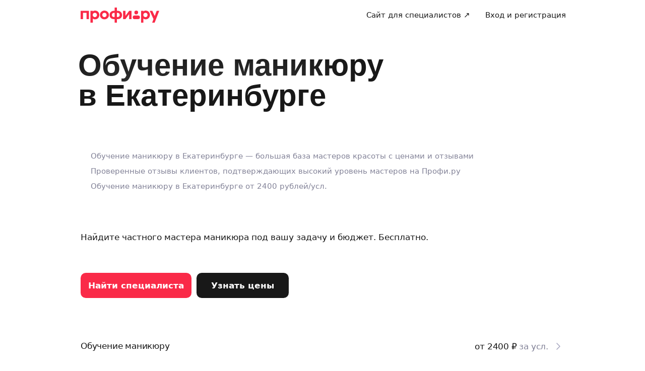

--- FILE ---
content_type: text/html; charset=utf-8
request_url: https://profi.ru/geo-ekt/krasota/manicure/obuchenie-manikyuru/
body_size: 78501
content:
<!DOCTYPE html><html lang="ru"><head><meta charSet="utf-8" data-next-head=""/><meta charSet="utf-8"/><meta name="viewport" content="width=device-width, initial-scale=1.0, maximum-scale=3.0, user-scalable=yes, viewport-fit=contain" data-next-head=""/><meta property="og:type" content="website" data-next-head=""/><link rel="preload" href="/_next/static/media/logo_red.0734934e.svg" as="image" data-next-head=""/><title data-next-head="">Обучение маникюру в Екатеринбурге — 194 специалиста,   отзывы на Профи.ру</title><meta name="description" content="█▬█ █ ▀█▀  Обучение маникюру в Екатеринбурге ⭐ от 2400 рублей/усл. ⭐! Выбирайте лучших мастеров красоты по ценам, рейтингам и реальным отзывам только на Профи.ру. Выбирайте лучших специалистов по ценам, рейтингам и реальным отзывам только на Профи.ру. ✅ К вашим услугам анкеты более 3 000 000 профессионалов ✅ На рынке с 2014 года. ✅ Более 13 000 000 клиентов" data-next-head=""/><meta name="keywords" content="Обучение маникюру" data-next-head=""/><meta name="news_keywords" content="Обучение маникюру" data-next-head=""/><meta name="theme-color" content="#fafafa" data-next-head=""/><link rel="canonical" href="https://profi.ru/geo-ekt/krasota/manicure/obuchenie-manikyuru/" data-next-head=""/><meta name="twitter:card" content="summary_large_image" data-next-head=""/><meta property="og:image:width" content="1200" data-next-head=""/><meta property="og:image:height" content="630" data-next-head=""/><meta property="og:image" content="https://profi.ru/og-image?token=eyJhbGciOiJIUzI1NiIsInR5cCI6IkpXVCJ9.[base64].qIzRFjje62M0mKToyxX-X-ajge5Pwl8Bsh0LpqyRLkA" data-next-head=""/><meta property="og:site_name" content="Profi.ru" data-next-head=""/><meta property="og:locale" content="ru_RU" data-next-head=""/><meta property="og:title" content="194 лучших мастера маникюра Екатеринбурга на Профи" data-next-head=""/><meta property="og:description" content="Услуги мастера маникюра в Екатеринбурге от 2400 руб." data-next-head=""/><meta property="og:url" content="https://profi.ru/geo-ekt/krasota/manicure/obuchenie-manikyuru/" data-next-head=""/><meta property="vk:image" content="https://profi.ru/og-image?token=eyJhbGciOiJIUzI1NiIsInR5cCI6IkpXVCJ9.[base64].qIzRFjje62M0mKToyxX-X-ajge5Pwl8Bsh0LpqyRLkA" data-next-head=""/><meta property="twitter:image" content="https://profi.ru/og-image?token=eyJhbGciOiJIUzI1NiIsInR5cCI6IkpXVCJ9.[base64].qIzRFjje62M0mKToyxX-X-ajge5Pwl8Bsh0LpqyRLkA" data-next-head=""/><link rel="alternate" href="https://profi.ru/geo-ekt/krasota/manicure/obuchenie-manikyuru/" hrefLang="ru-ru" data-next-head=""/><meta http-equiv="X-UA-Compatible" content="IE=edge"/><meta http-equiv="Content-Language" content="ru_RU"/><meta name="apple-mobile-web-app-capable" content="no"/><meta name="format-detection" content="telephone=no"/><meta name="google" content="notranslate"/><link rel="icon" href="/profiru-favicon-16x16.ico?v=2" type="image/x-icon" sizes="16x16"/><link rel="icon" href="/profiru-favicon-32x32.ico?v=2" type="image/x-icon" sizes="32x32"/><link rel="apple-touch-icon-precomposed" sizes="152x152" href="/apple-touch-icon-152x152-red-precomposed.png"/><link rel="apple-touch-icon-precomposed" sizes="144x144" href="/apple-touch-icon-144x144-red-precomposed.png"/><link rel="apple-touch-icon-precomposed" sizes="120x120" href="/apple-touch-icon-120x120-red-precomposed.png"/><link rel="apple-touch-icon-precomposed" sizes="114x114" href="/apple-touch-icon-114x114-red-precomposed.png"/><link rel="apple-touch-icon-precomposed" sizes="76x76" href="/apple-touch-icon-76x76-red-precomposed.png"/><link rel="apple-touch-icon-precomposed" sizes="72x72" href="/apple-touch-icon-72x72-red-precomposed.png"/><link rel="apple-touch-icon-precomposed" href="/apple-touch-icon-red-precomposed.png"/><meta property="og:type" content="website"/><link rel="preload" href="/_next/static/css/9d31c595af80f6b3.css" as="style"/><link rel="preload" href="/_next/static/css/17f0164df279700d.css" as="style"/><link rel="preload" href="/_next/static/css/1f56f61d291cfe44.css" as="style"/><link rel="preload" href="/_next/static/css/8a2010c7bc80732b.css" as="style"/><link rel="preload" href="/_next/static/css/2db011ae863acb2f.css" as="style"/><script type="application/ld+json" data-next-head="">[{"@context":"http://schema.org/","@type":"BreadcrumbList","itemListElement":[{"@type":"ListItem","position":1,"name":"✅ Мастера красоты","item":"https://profi.ru/geo-ekt/krasota/"},{"@type":"ListItem","position":2,"name":"✅ Маникюр","item":"https://profi.ru/geo-ekt/krasota/manicure/"},{"@type":"ListItem","position":3,"name":"✅ Ногтевой сервис","item":"https://profi.ru/geo-ekt/krasota/nogti/"},{"@type":"ListItem","position":4,"name":"✅ Обучение маникюру","item":null}]},{"@context":"http://schema.org/","@type":"Product","brand":"Profi.ru","aggregateRating":{"@type":"AggregateRating","ratingValue":4.89,"reviewCount":4},"description":"█▬█ █ ▀█▀  Обучение маникюру в Екатеринбурге ⭐ от 2400 рублей/усл. ⭐! Выбирайте лучших мастеров красоты по ценам, рейтингам и реальным отзывам только на Профи.ру. Выбирайте лучших специалистов по ценам, рейтингам и реальным отзывам только на Профи.ру. ✅ К вашим услугам анкеты более 3 000 000 профессионалов ✅ На рынке с 2014 года. ✅ Более 13 000 000 клиентов","name":"Обучение маникюру в Екатеринбурге — 194 специалиста,   отзывы на Профи.ру","image":"https://profi.ru/static/img/logo_red.svg","review":[{"@type":"Review","author":"Юлия","datePublished":"","description":"Огромное спасибо! Ольга, прекрасный мастер, отличный педагог и просто невероятно хороший человек! Прошла у нее обучение по маникюру, отработала на модели, разобрали все вопросы возникающие в процессе работы , очень подробно! Рассказала абсолютно все про материалы и составила мне список необходимого для начала работы! \nДальше ждём обучение по педикюру и практика! \nСпасибо огромное! \nРекомендую 👍","name":"Ольга Князькова","reviewRating":{"@type":"Rating","bestRating":"5","ratingValue":5,"worstRating":"1"}},{"@type":"Review","author":"Алиса","datePublished":"","description":"Прекрасный мастер ,учитывает все пожелания клиента,делает все аккуратно,спокойная и добрая ,и в то же время интересный собеседник. Атмосфера в салоне уютная,тепло,чай,кофе,конфетки. \nДелала маникюр,однотон,оборудование хорошее.\nСпасибо большое за красоту !","name":"Елизавета Силонова","reviewRating":{"@type":"Rating","bestRating":"5","ratingValue":5,"worstRating":"1"}},{"@type":"Review","author":"Лари","datePublished":"","description":"Благодарю искренне Алину, за прекрасный маникюр и педикюр.","name":"Алина Сатыбалдина","reviewRating":{"@type":"Rating","bestRating":"5","ratingValue":5,"worstRating":"1"}},{"@type":"Review","author":"Валерия","datePublished":"","description":"Не знала, что сделать, мастер придумал дизайн, все супер 😍","name":"Алёна Измайлова","reviewRating":{"@type":"Rating","bestRating":"5","ratingValue":5,"worstRating":"1"}}]},{"@context":"https://schema.org","@type":"QAPage","mainEntity":{"@type":"Question","dateCreated":"2026-01-26T03:13:06.000Z","name":"обучение маникюру","author":{"@type":"Person","name":"Иван Иванов"},"acceptedAnswer":{"@type":"Answer","author":{"@type":"Organization","name":"Профи"},"text":"⚡ Не надо искать и звонить 🚩 Частные специалисты ✅️ Настоящие отзывы"},"answerCount":1}}]</script><style id="critical-css">@font-face{font-family:Roboto;font-style:normal;font-weight:400;src:url('//cdn.profi.ru/profi-front-web/fonts/roboto/roboto-v27-latin-400.eot');src:local('Roboto'),local('Roboto-Regular'),url('//cdn.profi.ru/profi-front-web/fonts/roboto/roboto-v27-latin-400.eot?#iefix') format('embedded-opentype'),url('//cdn.profi.ru/profi-front-web/fonts/roboto/roboto-v27-latin-400.woff2') format('woff2'),url('//cdn.profi.ru/profi-front-web/fonts/roboto/roboto-v27-latin-400.woff') format('woff'),url('//cdn.profi.ru/profi-front-web/fonts/roboto/roboto-v27-latin-400.ttf') format('truetype');unicode-range:U+0000-00FF,U+0131,U+0152-0153,U+02BB-02BC,U+02C6,U+02DA,U+02DC,U+2000-206F,U+2074,U+20AC,U+2122,U+2191,U+2193,U+2212,U+2215,U+FEFF,U+FFFD}@font-face{font-family:Roboto;font-style:normal;font-weight:400;src:url('//cdn.profi.ru/profi-front-web/fonts/roboto/roboto-v27-cyryllic-400.eot');src:local('Roboto'),local('Roboto-Regular'),url('//cdn.profi.ru/profi-front-web/fonts/roboto/roboto-v27-cyryllic-400.eot?#iefix') format('embedded-opentype'),url('//cdn.profi.ru/profi-front-web/fonts/roboto/roboto-v27-cyryllic-400.woff2') format('woff2'),url('//cdn.profi.ru/profi-front-web/fonts/roboto/roboto-v27-cyryllic-400.woff') format('woff'),url('//cdn.profi.ru/profi-front-web/fonts/roboto/roboto-v27-cyryllic-400.ttf') format('truetype');unicode-range:U+0400-045F,U+0490-0491,U+04B0-04B1,U+2116}@font-face{font-family:Roboto;font-style:normal;font-weight:600;src:url('//cdn.profi.ru/profi-front-web/fonts/roboto/roboto-v27-latin-500.eot');src:local('Roboto Medium'),local('Roboto-Medium'),url('//cdn.profi.ru/profi-front-web/fonts/roboto/roboto-v27-latin-500.eot?#iefix') format('embedded-opentype'),url('//cdn.profi.ru/profi-front-web/fonts/roboto/roboto-v27-latin-500.woff2') format('woff2'),url('//cdn.profi.ru/profi-front-web/fonts/roboto/roboto-v27-latin-500.woff') format('woff'),url('//cdn.profi.ru/profi-front-web/fonts/roboto/roboto-v27-latin-500.ttf') format('truetype');unicode-range:U+0000-00FF,U+0131,U+0152-0153,U+02BB-02BC,U+02C6,U+02DA,U+02DC,U+2000-206F,U+2074,U+20AC,U+2122,U+2191,U+2193,U+2212,U+2215,U+FEFF,U+FFFD}@font-face{font-family:Roboto;font-style:normal;font-weight:600;src:url('//cdn.profi.ru/profi-front-web/fonts/roboto/roboto-v27-cyryllic-500.eot');src:local('Roboto Medium'),local('Roboto-Medium'),url('//cdn.profi.ru/profi-front-web/fonts/roboto/roboto-v27-cyryllic-500.eot?#iefix') format('embedded-opentype'),url('//cdn.profi.ru/profi-front-web/fonts/roboto/roboto-v27-cyryllic-500.woff2') format('woff2'),url('//cdn.profi.ru/profi-front-web/fonts/roboto/roboto-v27-cyryllic-500.woff') format('woff'),url('//cdn.profi.ru/profi-front-web/fonts/roboto/roboto-v27-cyryllic-500.ttf') format('truetype');unicode-range:U+0400-045F,U+0490-0491,U+04B0-04B1,U+2116}@font-face{font-family:Roboto;font-style:normal;font-weight:700;src:url('//cdn.profi.ru/profi-front-web/fonts/roboto/roboto-v27-latin-700.eot');src:local('Roboto Bold'),local('Roboto-Bold'),url('//cdn.profi.ru/profi-front-web/fonts/roboto/roboto-v27-latin-700.eot?#iefix') format('embedded-opentype'),url('//cdn.profi.ru/profi-front-web/fonts/roboto/roboto-v27-latin-700.woff2') format('woff2'),url('//cdn.profi.ru/profi-front-web/fonts/roboto/roboto-v27-latin-700.woff') format('woff'),url('//cdn.profi.ru/profi-front-web/fonts/roboto/roboto-v27-latin-700.ttf') format('truetype');unicode-range:U+0000-00FF,U+0131,U+0152-0153,U+02BB-02BC,U+02C6,U+02DA,U+02DC,U+2000-206F,U+2074,U+20AC,U+2122,U+2191,U+2193,U+2212,U+2215,U+FEFF,U+FFFD}@font-face{font-family:Roboto;font-style:normal;font-weight:700;src:url('//cdn.profi.ru/profi-front-web/fonts/roboto/roboto-v27-cyryllic-700.eot');src:local('Roboto Bold'),local('Roboto-Bold'),url('//cdn.profi.ru/profi-front-web/fonts/roboto/roboto-v27-cyryllic-700.eot?#iefix') format('embedded-opentype'),url('//cdn.profi.ru/profi-front-web/fonts/roboto/roboto-v27-cyryllic-700.woff2') format('woff2'),url('//cdn.profi.ru/profi-front-web/fonts/roboto/roboto-v27-cyryllic-700.woff') format('woff'),url('//cdn.profi.ru/profi-front-web/fonts/roboto/roboto-v27-cyryllic-700.ttf') format('truetype');unicode-range:U+0400-045F,U+0490-0491,U+04B0-04B1,U+2116}@font-face{font-family:ONY-FORM;font-style:normal;font-weight:400;src:url('//cdn.profi.ru/profi-front-web/fonts/ONY_FORM/ONY-FORM-New-Regular.woff2') format('woff2'),url('//cdn.profi.ru/profi-front-web/fonts/ONY_FORM/ONY-FORM-New-Regular.woff') format('woff')}@font-face{font-family:ONY-FORM;font-style:normal;font-weight:600;src:url('//cdn.profi.ru/profi-front-web/fonts/ONY_FORM/ONY-FORM-New-Medium.woff2') format('woff2'),url('//cdn.profi.ru/profi-front-web/fonts/ONY_FORM/ONY-FORM-New-Medium.woff') format('woff')}:root{--container-desktop-reset:-30px;--container-desktop-offset:30px;--container-mobile-reset:-20px;--container-mobile-offset:20px}body{background:var(--uikit-color-backgroundPrimary);color:var(--uikit-color-textPrimary);font-family:var(--uikit-font-fontFamily);font-size:var(--uikit-font-bodyM-fontSize);-webkit-font-smoothing:antialiased;line-height:1.33;-webkit-overflow-scrolling:touch;-webkit-tap-highlight-color:transparent;text-rendering:optimizespeed}body,html{width:100%;height:100%}#__next{display:flex;min-height:100%;flex-direction:column}body[data-fullscreen-profile]{overflow-y:hidden!important}ol,ul{padding:0;list-style:none}blockquote,body,dd,dl,figcaption,figure,h1,h2,h3,h4,h5,h6,li,ol,p,ul{margin:0}button,input,select,textarea{font-family:var(--ui-font-family)}@media (prefers-reduced-motion:reduce){*{animation-duration:0s!important;animation-iteration-count:1!important;scroll-behavior:auto!important;transition-duration:0s!important}}.ui_2SXfw{color:#181818;color:var(--ui-color-text)}.ui_1pcoM{color:#838398;color:var(--ui-color-text-muted)}.ui_2nG75{color:#c9c9dd;color:var(--ui-color-text-disabled)}.ui_t3Fl-{color:#fff;color:var(--ui-color-primaryInverse)}.ui_1aPku,.ui_UlWF3{text-align:center}.ui_2K0mm{border-radius:4px;min-height:1rem;color:transparent}.ui_3lNQq{font-family:ONY-FORM,-apple-system,BlinkMacSystemFont,Roboto,Arial,sans-serif;font-family:var(--ui-font-family-secondary);font-size:32px;font-size:var(--ui-text-size-3xl-laptop);line-height:40px;line-height:var(--ui-text-lineHeight-3xl-laptop)}@media (min-width:1024px){.ui_3lNQq{font-size:40px;font-size:var(--ui-text-size-3xl-desktop);line-height:44px;line-height:var(--ui-text-lineHeight-3xl-desktop)}}.ui_3PGJ5{font-family:ONY-FORM,-apple-system,BlinkMacSystemFont,Roboto,Arial,sans-serif;font-family:var(--ui-font-family-secondary);font-size:40px;font-size:var(--ui-text-size-4xl-laptop);line-height:44px;line-height:var(--ui-text-lineHeight-4xl-laptop)}@media (min-width:1024px){.ui_3PGJ5{font-size:60px;font-size:var(--ui-text-size-4xl-desktop);line-height:60px;line-height:var(--ui-text-lineHeight-4xl-desktop)}}.ui_9c6iR{font-family:ONY-FORM,-apple-system,BlinkMacSystemFont,Roboto,Arial,sans-serif;font-family:var(--ui-font-family-secondary);font-size:60px;font-size:var(--ui-text-size-5xl-laptop);line-height:60px;line-height:var(--ui-text-lineHeight-5xl-laptop)}@media (min-width:1024px){.ui_9c6iR{font-size:80px;font-size:var(--ui-text-size-5xl-desktop);line-height:80px;line-height:var(--ui-text-lineHeight-5xl-desktop);letter-spacing:-2px;letter-spacing:var(--ui-text-letterSpacing-5xl-desktop)}}.ui_1iXtc{position:relative;flex-shrink:0}.ui_13AKO{width:100%;height:100%;overflow:hidden;display:flex;justify-content:center;align-items:center}.ui_1q2aA{background:#eff1f8;background:var(--ui-color-light)}.ui_2-COb{width:100%;height:100%;object-fit:cover;object-position:top}.ui_LqpiJ{position:absolute;right:0;bottom:0;border:2px solid #fff;width:.25em;height:.25em;border-radius:50%;background:#1bb577;background:var(--ui-color-success);-webkit-transform:translate(.25em,.25em);transform:translate(.25em,.25em)}.ui_4LhNz{width:1.8em;height:1.8em}.ui_4LhNz .ui_13AKO{border-radius:50%}.ui_4LhNz .ui_LqpiJ{right:12%;bottom:12%}.ui_j6qVY{width:2.222em;height:2.888em}.ui_j6qVY .ui_13AKO{border-radius:8px;border-radius:var(--ui-border-radius-s)}.ui_j6qVY .ui_LqpiJ{right:5%;bottom:5%}.ui_3YUp5{width:90px;height:120px}.ui_3aCMg{width:120px;height:160px}.ui_4LhNz.ui_3YUp5{height:90px}.ui_Kv-Kl{margin:0 auto;padding:0 20px;box-sizing:border-box}@media (min-width:732px){.ui_Kv-Kl{max-width:1020px;padding:0 30px}}@media (min-width:1281px){.ui_Kv-Kl{max-width:1200px}}.ui_1q6sj{margin:0 -10px;display:flex;flex-wrap:wrap;box-sizing:border-box}@media (min-width:732px){.ui_1q6sj{margin:0 -30px}}.ui_1liXe{padding:0 10px;flex:1 0 0%;box-sizing:border-box}.ui_2RA0g{flex:0 0 auto;width:8.3333333333%}.ui_39-xl{margin-left:8.3333333333%}.ui_uG-cG{flex:0 0 auto;width:16.6666666667%}.ui_1UAXC{margin-left:16.6666666667%}.ui_3FJ0s{flex:0 0 auto;width:25%}.ui_mwOq9{margin-left:25%}.ui_2wcOv{flex:0 0 auto;width:33.3333333333%}.ui_2uxGb{margin-left:33.3333333333%}.ui_1Ybke{flex:0 0 auto;width:41.6666666667%}.ui_2KfqY{margin-left:41.6666666667%}.ui_2SJG6{flex:0 0 auto;width:50%}.ui_h4DID{margin-left:50%}.ui_1BKvT{flex:0 0 auto;width:58.3333333333%}.ui_1kKLf{margin-left:58.3333333333%}.ui_2BO_3{flex:0 0 auto;width:66.6666666667%}.ui_Acmna{margin-left:66.6666666667%}.ui_3mEDq{flex:0 0 auto;width:75%}.ui_pDNAq{margin-left:75%}.ui_3P_kt{flex:0 0 auto;width:83.3333333333%}.ui_2T2BY{margin-left:83.3333333333%}.ui_1ake-{flex:0 0 auto;width:91.6666666667%}.ui_3uycp{margin-left:91.6666666667%}.ui_31jh7{flex:0 0 auto;width:100%}.ui_hR7B_{margin-left:100%}@media (min-width:732px){.ui_1liXe{padding:0 30px}.ui_3wTMU{flex:0 0 auto;width:8.3333333333%}.ui_1EB6y{margin-left:8.3333333333%}.ui_1Ys0A{flex:0 0 auto;width:16.6666666667%}.ui_Hfm22{margin-left:16.6666666667%}.ui_1wfQq{flex:0 0 auto;width:25%}.ui_2yiAw{margin-left:25%}.ui_Xn2QY{flex:0 0 auto;width:33.3333333333%}.ui_2HlyD{margin-left:33.3333333333%}.ui_3zE_e{flex:0 0 auto;width:41.6666666667%}.ui_1DJGi{margin-left:41.6666666667%}.ui_1mFq_{flex:0 0 auto;width:50%}.ui_3tUbf{margin-left:50%}.ui_3YQny{flex:0 0 auto;width:58.3333333333%}.ui_1gOO4{margin-left:58.3333333333%}.ui_Tlfx3{flex:0 0 auto;width:66.6666666667%}.ui_2-DhM{margin-left:66.6666666667%}.ui_lI3Cv{flex:0 0 auto;width:75%}.ui_21j0J{margin-left:75%}.ui_H4_3u{flex:0 0 auto;width:83.3333333333%}.ui_2Z1eM{margin-left:83.3333333333%}.ui_1SvZo{flex:0 0 auto;width:91.6666666667%}.ui_3a09q{margin-left:91.6666666667%}.ui_3YbMk{flex:0 0 auto;width:100%}.ui_1oFY1{margin-left:100%}}@media (min-width:1024px){.ui_3FlYJ{flex:0 0 auto;width:8.3333333333%}.ui_BzTQ2{margin-left:8.3333333333%}.ui_1k4rk{flex:0 0 auto;width:16.6666666667%}.ui_HLNFN{margin-left:16.6666666667%}.ui_1726q{flex:0 0 auto;width:25%}.ui_22Ear{margin-left:25%}.ui_3YM_t{flex:0 0 auto;width:33.3333333333%}.ui_22S93{margin-left:33.3333333333%}.ui_1eyul{flex:0 0 auto;width:41.6666666667%}.ui_OUzMv{margin-left:41.6666666667%}.ui_6Bn9V{flex:0 0 auto;width:50%}.ui_2A7Dk{margin-left:50%}.ui_1kJL1{flex:0 0 auto;width:58.3333333333%}.ui_2FRY2{margin-left:58.3333333333%}.ui_1-hwM{flex:0 0 auto;width:66.6666666667%}.ui_2H0-H{margin-left:66.6666666667%}.ui_M75J_{flex:0 0 auto;width:75%}.ui_35Aao{margin-left:75%}.ui_26v5V{flex:0 0 auto;width:83.3333333333%}.ui_TROnX{margin-left:83.3333333333%}.ui_1isY3{flex:0 0 auto;width:91.6666666667%}.ui_3csVP{margin-left:91.6666666667%}.ui_2hN2r{flex:0 0 auto;width:100%}.ui_3LtDb{margin-left:100%}}@media (min-width:1280px){.ui_1WBEz{flex:0 0 auto;width:8.3333333333%}.ui_2qTuH{margin-left:8.3333333333%}.ui_q6hyH{flex:0 0 auto;width:16.6666666667%}.ui_10Pt6{margin-left:16.6666666667%}.ui_3siqY{flex:0 0 auto;width:25%}.ui_gkw9Q{margin-left:25%}.ui_2cwqa{flex:0 0 auto;width:33.3333333333%}.ui_1EGYE{margin-left:33.3333333333%}.ui_15-NW{flex:0 0 auto;width:41.6666666667%}.ui_o9Bac{margin-left:41.6666666667%}.ui_30JOP{flex:0 0 auto;width:50%}.ui_o73Aa{margin-left:50%}.ui_2q_dn{flex:0 0 auto;width:58.3333333333%}.ui_1KVTg{margin-left:58.3333333333%}.ui_3Ky-N{flex:0 0 auto;width:66.6666666667%}.ui_3lFbI{margin-left:66.6666666667%}.ui_3D3LI{flex:0 0 auto;width:75%}.ui_2dq2v{margin-left:75%}.ui_1icgP{flex:0 0 auto;width:83.3333333333%}.ui_242VF{margin-left:83.3333333333%}.ui_xzIHf{flex:0 0 auto;width:91.6666666667%}.ui_Fa2Fk{margin-left:91.6666666667%}.ui_3s6k5{flex:0 0 auto;width:100%}.ui_20Ub-{margin-left:100%}}.ui_2QW3c{font:inherit;position:relative;border:none;font-weight:600;border-radius:.6em;line-height:1em;cursor:pointer;display:inline-flex;justify-content:center;align-items:center;outline:0;text-decoration:none}.ui_2QW3c[disabled]{cursor:default}.ui_2QW3c:active:not([disabled]){opacity:.85}.ui_2QW3c.ui__sBR4{border-radius:50%;justify-content:center;align-items:center;min-height:0;padding:0}.ui_2QW3c.ui__sBR4 .ui_3vUWP{display:inline-flex}.ui_3vUWP{display:flex;text-align:left;flex-grow:1}.ui_3lsDn,.ui_3vUWP{justify-content:center}.ui_3lsDn{flex-shrink:0;display:inline-flex;align-items:center}.ui_C-Tod{margin-right:.3em}.ui_2Abw3{background-color:#fa2a48;background-color:var(--ui-color-primary)}.ui_2Abw3,.ui_2Abw3:hover:not([disabled]){color:#fff;color:var(--ui-color-primaryInverse)}.ui_2Abw3:hover:not([disabled]){background-color:#e2223d;background-color:var(--ui-color-primaryState)}.ui_2Abw3[disabled]{color:#ff9099;color:var(--ui-color-primaryInverseState)}.ui_2vz2O{background-color:#181818;background-color:var(--ui-color-secondary)}.ui_2vz2O,.ui_2vz2O:hover:not([disabled]){color:#fff;color:var(--ui-color-secondaryInverse)}.ui_2vz2O:hover:not([disabled]){background-color:#3b3b3b;background-color:var(--ui-color-secondaryState)}.ui_2vz2O[disabled]{color:#666;color:var(--ui-color-secondaryInverseState)}.ui_2VriV{background-color:#eff1f8;background-color:var(--ui-color-light)}.ui_2VriV,.ui_2VriV:hover:not([disabled]){color:#181818;color:var(--ui-color-lightInverse)}.ui_2VriV:hover:not([disabled]){background-color:#e7e9f4;background-color:var(--ui-color-lightState)}.ui_2VriV[disabled]{color:#838398;color:var(--ui-color-lightInverseState)}.ui_7LGOn{background-color:#fff;background-color:var(--ui-color-primaryInverse);box-shadow:0 5px 30px 0 rgba(0,0,0,.15)}.ui_7LGOn,.ui_7LGOn:hover:not([disabled]){color:#181818;color:var(--ui-color-lightInverse)}.ui_7LGOn:hover:not([disabled]){box-shadow:0 2px 20px 0 rgba(0,0,0,.25)}.ui_7LGOn[disabled]{box-shadow:none;color:#838398;color:var(--ui-color-lightInverseState)}.ui_1MjKu{background-color:transparent}.ui_1MjKu,.ui_1MjKu:hover:not([disabled]){color:#181818;color:var(--ui-color-lightInverse)}.ui_1MjKu:hover:not([disabled]){background-color:#eff1f8;background-color:var(--ui-color-light)}.ui_1MjKu[disabled]{color:#838398;color:var(--ui-color-lightInverseState)}.ui_TnTwL{background-color:var(--ui-color-facebook);color:#fff}.ui_TnTwL:hover:not([disabled]){color:#fff;background-color:var(--ui-color-fb-hover)}.ui_TnTwL:active:not([disabled]){background-color:var(--ui-color-fb-active)}.ui_1YROP{background-color:#fc0;background-color:var(--ui-color-ya)}.ui_1YROP,.ui_1YROP:hover:not([disabled]){color:#000}.ui_1L6DH{background-color:#2787f5;background-color:var(--ui-color-vk);color:#fff}.ui_1L6DH:hover:not([disabled]){color:#fff;background-color:var(--ui-color-vk-hover)}.ui_1L6DH:active:not([disabled]){background-color:var(--ui-color-vk-active)}.ui_3Yi-C{padding:0 15px;min-height:35px;font-size:13px;font-size:var(--ui-text-size-s)}.ui_3Yi-C.ui__sBR4{width:30px;height:30px;font-size:16px}.ui_3aY4S{padding:0 15px;min-height:40px;font-size:15px;font-size:var(--ui-text-size-m)}.ui_3aY4S.ui__sBR4{width:40px;height:40px;font-size:20px}.ui__HiyL{padding:0 15px;min-height:50px;font-size:17px;font-size:var(--ui-text-size-l)}.ui__HiyL.ui__sBR4{width:50px;height:50px;font-size:22px}.ui__sBR4{border-radius:50px}.ui_2QS_i{width:100%;display:flex;box-sizing:border-box}.ui_1HJJN,.ui_2-Fsq{display:inline-flex;flex-shrink:0}.ui_1HJJN{padding-right:7px}.ui_2-Fsq{padding-left:7px}.ui_2m_jv{color:#181818;color:var(--ui-color-link);text-decoration:none;background:0 0;padding:0;min-height:inherit}.ui_2m_jv.ui_JPWCL{line-height:1.33em;border-radius:0;box-shadow:inset 0 -1px 0 #d9d9d9;box-shadow:var(--ui-link-shadow)}.ui_2m_jv.ui_JPWCL:hover{box-shadow:inset 0 -1px 0 rgba(224,25,53,.3);box-shadow:var(--ui-link-shadowState)}.ui_2m_jv[disabled]{color:#838398;color:var(--ui-color-lightInverseState)}.ui_2m_jv:hover{color:#fa2a48;color:var(--ui-color-primary)}.ui_3vOd5{font-weight:400}.ui_Iolb_{background-color:transparent;color:transparent}.ui_Iolb_.ui_3vUWP{border-radius:4px}.ui_Iolb_:hover:not([disabled]){color:transparent;background-color:transparent}.ui_RUI6k{cursor:default;pointer-events:none}.ui_RUI6k .ui_1HJJN,.ui_RUI6k .ui_2-Fsq,.ui_RUI6k .ui_3vUWP{opacity:0}.ui_12ZrK{position:absolute;top:50%;left:50%;-webkit-animation:ui_1izCw .8s linear infinite;animation:ui_1izCw .8s linear infinite;-webkit-transform:translate(-50%,-50%);transform:translate(-50%,-50%)}@-webkit-keyframes ui_1izCw{0%{-webkit-transform:translate(-50%,-50%) rotate(0);transform:translate(-50%,-50%) rotate(0)}to{-webkit-transform:translate(-50%,-50%) rotate(1turn);transform:translate(-50%,-50%) rotate(1turn)}}@keyframes ui_1izCw{0%{-webkit-transform:translate(-50%,-50%) rotate(0);transform:translate(-50%,-50%) rotate(0)}to{-webkit-transform:translate(-50%,-50%) rotate(1turn);transform:translate(-50%,-50%) rotate(1turn)}}.ui_31D0O{width:100%;min-width:250px;color:#181818;color:var(--ui-color-secondary);box-sizing:border-box}.ui_vTS0Y{display:flex;align-items:center;justify-content:space-between;font-size:17px;font-size:var(--ui-text-size-l);font-weight:600;line-height:22px;line-height:var(--ui-text-lineHeight-l)}.ui_7m8NV{flex-grow:1;padding:9px 10px}.ui_3or96{order:-1;text-align:left}.ui_1y2xL{text-align:center}.ui_1wqni{order:1;text-align:right}.ui_371fF{flex:none;font-size:17px;font-size:var(--ui-text-size-l)}.ui_3yBz0{visibility:hidden}.ui_4r-9x{width:100%;table-layout:fixed;border-collapse:collapse}.ui_PMKUb{position:relative;padding:3px 0 12px;font-size:13px;font-size:var(--ui-text-size-s);font-weight:600;line-height:16px;line-height:var(--ui-text-lineHeight-s)}.ui_PMKUb:after{content:"";position:absolute;bottom:1px;left:0;right:0;height:1px;background:#e8e8f4;background:var(--ui-border-color);opacity:.5}.ui_3f3AO{width:15%}.ui_3bPvt{padding:7px 0 9px;background:0 0;border-radius:8px;border-radius:var(--ui-border-radius-m);font-size:15px;font-size:var(--ui-text-size-m);line-height:20px;line-height:var(--ui-text-lineHeight-m);text-align:center;cursor:pointer;-webkit-user-select:none;-ms-user-select:none;user-select:none}.ui_3bPvt:hover:not(.ui_2oW8z){background:#eff1f8;background:var(--ui-color-light)}.ui_1Hx1M{font-weight:600}.ui_2oW8z{color:#838398;color:var(--ui-color-lightInverseState);cursor:default}.ui_ej7qc{background:#181818;background:var(--ui-color-secondary);color:#fff;color:var(--ui-color-secondaryInverse);font-weight:600}.ui_ej7qc:hover:not(.ui_2oW8z){background:#3b3b3b;background:var(--ui-color-secondaryState)}.ui_ej7qc.ui_2oW8z{color:#666;color:var(--ui-color-secondaryInverseState)}.ui_3Cs-h{display:flex;justify-content:space-between;flex-wrap:wrap}@media screen and (min-width:732px){.ui_3Cs-h{flex-wrap:nowrap}.ui_3QAaB{flex:1 1 auto}.ui_3QAaB:not(:last-of-type){margin-right:30px}}.ui_2yWhm{cursor:pointer}.ui_1Vx4e{opacity:0;visibility:hidden;position:absolute;pointer-events:none;z-index:100}.ui_1Vx4e.ui_2E6--{right:0}.ui_1Vx4e.ui_1pSl3,.ui_1Vx4e.ui_2E6--{top:100%;padding-top:5px;-webkit-transform:translate3d(0,10px,0);transform:translate3d(0,10px,0)}.ui_1Vx4e.ui_1pSl3{left:0}.ui_1Vx4e.ui_3OqQA{left:0}.ui_1Vx4e.ui_1QRZi,.ui_1Vx4e.ui_3OqQA{bottom:100%;padding-bottom:5px;-webkit-transform:translate3d(0,-10px,0);transform:translate3d(0,-10px,0)}.ui_1Vx4e.ui_1QRZi{right:0}.ui_1Vx4e.ui_3szt2{bottom:0;left:0;-webkit-transform:translate3d(0,10px,0);transform:translate3d(0,10px,0)}.ui_1Vx4e.ui_1HH81{-webkit-transform:translateZ(0);transform:translateZ(0);opacity:1;visibility:visible;pointer-events:auto}.ui_1ILNl{display:block;min-width:100%}.ui_1ZTCd{transition:opacity .15s,visibility .15s,-webkit-transform .15s;transition:transform .15s,opacity .15s,visibility .15s;transition:transform .15s,opacity .15s,visibility .15s,-webkit-transform .15s}.ui_2gTjQ{box-shadow:0 5px 30px rgba(0,0,0,.05);box-shadow:var(--ui-box-shadow);display:flex;justify-content:flex-start;flex-direction:column;background:#fff;background:var(--ui-bg-default);border-radius:12px;border-radius:var(--ui-border-radius-l);padding:5px;max-width:450px;min-width:300px}.ui_1Y17I{padding:0}.ui_tQIV6:before{left:50px}.ui_2O20K:before{right:50px}.ui_33HPb,.ui_Z643L{position:relative}.ui_Z643L{display:inline-flex;background:#eff1f8;background:var(--ui-color-light);border:1px solid transparent;color:#181818;color:var(--ui-color-lightInverse);box-sizing:border-box}.ui_1Pr0i{display:flex;justify-content:flex-start;flex-wrap:wrap;width:100%}.ui_Z643L:not(.ui_PGl8I):hover{background:#e7e9f4;background:var(--ui-color-lightState)}.ui_PGl8I{color:#c9c9dd;color:var(--ui-color-disabled)}.ui_kMDKc{border-color:#ffad0b;border-color:var(--ui-color-warning)}.ui_318XF{padding:8px 14px 9px;border-radius:8px;border-radius:var(--ui-border-radius-s);font-size:13px;font-size:var(--ui-text-size-s);font-weight:400;line-height:16px;line-height:var(--ui-text-lineHeight-s)}.ui_2rTnS{padding:8px 14px 10px;border-radius:8px;border-radius:var(--ui-border-radius-m);font-size:15px;font-size:var(--ui-text-size-m);font-weight:400;line-height:20px;line-height:var(--ui-text-lineHeight-m)}.ui_2XeA9{padding:6px 14px 10px}.ui_2XeA9,.ui_3nXFW{border-radius:12px;border-radius:var(--ui-border-radius-l)}.ui_3nXFW{padding:12px 14px 14px;font-size:17px;font-size:var(--ui-text-size-l);font-weight:400;line-height:22px;line-height:var(--ui-text-lineHeight-l)}.ui_1ME_V{padding:9px 14px 10px}.ui_3dBxZ{padding:18px 19px 19px;border-radius:12px;border-radius:var(--ui-border-radius-xl);font-size:22px;font-size:var(--ui-text-size-xl);font-weight:600;line-height:28px;line-height:var(--ui-text-lineHeight-xl)}.ui_dQatb{display:inline-flex;align-items:baseline;box-sizing:border-box;width:100%}.ui_2qhBo{position:relative;flex:auto;display:block;min-width:0;width:100%}.ui_2-v65{padding-top:17px}.ui_XdSOf{flex-wrap:wrap}.ui_197yH,.ui_2jU8E{display:inline-flex;flex-wrap:wrap;max-width:100%;height:100%;flex:none;line-height:inherit;white-space:nowrap;color:#838398;color:var(--ui-color-lightInverseState)}.ui_2jU8E{align-self:flex-start;margin-right:7px}.ui_2jU8E>svg{margin-top:3px}.ui_197yH{align-self:stretch;align-items:center;margin-left:7px}.ui_IaLFg{position:absolute;left:0;display:inline-block;width:100%;padding-bottom:1px;color:#838398;color:var(--ui-color-lightInverseState);font:inherit;white-space:nowrap;text-overflow:ellipsis;overflow:hidden;vertical-align:middle;-webkit-transform:translate3d(0,-8px,0);transform:translate3d(0,-8px,0);-webkit-transform-origin:0 0;transform-origin:0 0;transition-property:font-size,line-height,-webkit-transform;transition-property:font-size,line-height,transform;transition-property:font-size,line-height,transform,-webkit-transform;transition-duration:.1s;transition-timing-function:ease-in-out;will-change:font-size,line-height,transform;pointer-events:none}.ui_1YiIk{font-size:13px;line-height:17px;-webkit-transform:translate3d(0,-16px,0);transform:translate3d(0,-16px,0)}.ui_27dTD{margin:0;padding:0;background:0 0;border:0;outline:0;color:inherit;font:inherit;overflow:visible;width:100%;max-width:100%}.ui_27dTD::-webkit-inner-spin-button,.ui_27dTD::-webkit-outer-spin-button{-webkit-appearance:none;margin:0}.ui_27dTD[type=number]{-moz-appearance:textfield}.ui_27dTD::-webkit-input-placeholder{color:#838398;color:var(--ui-color-lightInverseState);font-weight:400;opacity:1}.ui_27dTD:-ms-input-placeholder{color:#838398;color:var(--ui-color-lightInverseState);font-weight:400;opacity:1}.ui_27dTD::placeholder{color:#838398;color:var(--ui-color-lightInverseState);font-weight:400;opacity:1}.ui_27dTD:disabled{-webkit-text-fill-color:#c9c9dd;-webkit-text-fill-color:var(--ui-color-disabled);opacity:1}.ui_4CxXL{margin:0;padding:0;background:0 0;border:0;outline:0;color:inherit;font:inherit;resize:none;overflow:auto;width:100%;max-width:100%;vertical-align:middle}.ui_4CxXL::-webkit-input-placeholder{color:#838398;color:var(--ui-color-lightInverseState);font-weight:400;opacity:1}.ui_4CxXL:-ms-input-placeholder{color:#838398;color:var(--ui-color-lightInverseState);font-weight:400;opacity:1}.ui_4CxXL::placeholder{color:#838398;color:var(--ui-color-lightInverseState);font-weight:400;opacity:1}.ui_4CxXL:disabled{-webkit-text-fill-color:#c9c9dd;-webkit-text-fill-color:var(--ui-color-disabled);opacity:1}.ui_H3t8P{position:relative;width:100%}.ui_dPZf2{position:relative;z-index:2}.ui_3_4Zb{position:absolute;top:0;bottom:0;left:0;right:0;z-index:1;display:flex;align-items:center}.ui_vLaDY{margin-right:4px;opacity:0;flex:0 1 auto;min-width:1px}.ui_12_XY{color:transparent}.ui_bUFe9{display:flex;justify-content:flex-start;align-items:center;height:100%}.ui_2gMND{margin:0 -2px 0 10px}.ui_2x406{left:15px;width:16px;height:11px;border-radius:2px;background:50% no-repeat transparent;background-image:url(https://cdn.profi.ru/profi-front-web/profi-design-system/bare-phone-input-flags.png);flex-shrink:0}.ui_2OMHN{background:linear-gradient(-180deg,#fff 33.3%,#1653ef 0,#1653ef 66.6%,#ee1b39 0)}.ui_3ZWhi{background:linear-gradient(-180deg,#005bbb,#005bbb 50%,#ffd500 0)}.ui_en81o{background-position:-16px 0}.ui_IYGp9{background-position:-32px 0}.ui_1b8rW{background-position:-48px 0}.ui_qKG-0{background-position:-96px 0}.ui_hCOT3{background-position:-112px 0}.ui_1bYpK{background-position:-144px 0}.ui_3iH6Q{background-position:-176px 0}.ui_2fYTc{background-position:-192px 0}.ui_1yzO4{background-position:-208px 0}.ui_3U1h7{background-position:-224px 0}.ui_2FswN{background-position:-240px 0}.ui_1dEOL{background-position:0 -11px}.ui_2Azj_{background-position:-16px -11px}.ui_3a4ri{background-position:-32px -11px}.ui_3-e9B{background-position:-64px -11px}.ui_2VJH3{background-position:-80px -11px}.ui_2ILCf{background-position:-144px -11px}.ui_3jtIq{background-position:-160px -11px}.ui_3DTub{background-position:-176px -11px}.ui_U-U3L{background-position:-192px -11px}.ui_eRyck{background-position:-240px -11px}.ui_3jbFS{background-position:0 -22px}.ui_UGJpc{background-position:-16px -22px}.ui_23cl7{background-position:-80px -22px}.ui_8kmVH{background-position:-128px -22px}.ui_1UXif{background-position:-160px -22px}.ui_2jyNN{background-position:-176px -22px}.ui_2DIe_{background-position:-208px -22px}.ui_128vY{background-position:0 -33px}.ui_3xFfm{background-position:-16px -33px}.ui_3r-HP{background-position:-32px -33px}.ui_1Ky0B{background-position:-64px -33px}.ui_2vr-F{background-position:-80px -33px}.ui_8hg48{background-position:-96px -33px}.ui_1_ICM{background-position:-128px -33px}.ui_17q2L{background-position:-144px -33px}.ui_26hZS{background-position:-160px -33px}.ui_3ANmK{background-position:-192px -33px}.ui_tgqUE{background-position:-224px -33px}.ui_yVemn{background-position:-240px -33px}.ui_2KPfL,.ui_2SH6J,.ui_2UBl5{background-position:-48px -44px}.ui_21VHx{background-position:-80px -44px}.ui_2eCHD{background-position:-96px -44px}.ui_Le9no{background-position:-112px -44px}.ui_2d5Nc{background-position:-128px -44px}.ui_3R3-Z{background-position:-224px -44px}.ui_1VVKd{background-position:0 -55px}.ui_35UeV{background-position:-16px -55px}.ui_huszI{background-position:-32px -55px}.ui_1JZJx{background-position:-80px -55px}.ui_1CnsJ{background-position:-96px -55px}.ui_1wPLu{background-position:-112px -55px}.ui_1F95_{background-position:-128px -55px}.ui_P9825{background-position:-144px -55px}.ui_3FwlV{background-position:-160px -55px}.ui_dsP3l{background-position:-176px -55px}.ui_34Jzk{background-position:-192px -55px}.ui_1fzBA{background-position:-208px -55px}.ui_gmldl{background-position:-224px -55px}.ui_3FCxS{background-position:-240px -55px}.ui_2LAYF{background-position:0 -66px}.ui_AEYb5{background-position:-16px -66px}.ui_2VKPT{background-position:-32px -66px}.ui_15oDN{background-position:-48px -66px}.ui_251QA{background-position:-64px -66px}.ui_swUvg{background-position:-80px -66px}.ui_nOJjF{background-position:-112px -66px}.ui_fw2yu{background-position:-128px -66px}.ui_3EjK-{background-position:-128px -154px}.ui_2wJLB{background-position:-208px -66px}.ui_1fgcT{background-position:-224px -66px}.ui_3AZ_I{background-position:-240px -66px}.ui_1T-u-{background-position:0 -77px}.ui_3eFq6{background-position:-16px -77px}.ui_2-ih7{background-position:-32px -77px}.ui_2MfMR{background-position:-64px -77px}.ui_3thMI{background-position:-80px -77px}.ui_2i0R9{background-position:-128px -77px}.ui_1TTjy{background-position:-144px -77px}.ui_1EgGz{background-position:-160px -77px}.ui_29Sjh{background-position:-208px -77px}.ui_12UNz{background-position:-224px -77px}.ui_1EAIu{background-position:-112px -154px;height:12px}.ui_25bIZ{background-position:-16px -88px}.ui_30Zif{background-position:-32px -88px}.ui_1eBdG{background-position:-64px -88px}.ui_1b1Ze{background-position:-80px -88px}.ui_3-KHO{background-position:-96px -88px}.ui_2RaB5{background-position:-176px -88px}.ui_2q22B{background-position:-208px -88px}.ui_TTenA{background-position:-240px -88px}.ui_aWA_P{background-position:0 -99px}.ui_jHp7R{background-position:-112px -99px}.ui_2Wlh-,.ui_azYU7{background-position:-128px -99px}.ui_q9C6Z{background-position:-144px -99px}.ui_Flpfu{background-position:-160px -99px}.ui_2b5a7{background-position:-208px -99px}.ui_GiV37{background-position:-224px -99px}.ui_1fux6{background-position:-240px -99px}.ui_HgMRd{background-position:0 -110px}.ui_4eYy0{background-position:-16px -110px}.ui_2nnno{background-position:-48px -110px}.ui_34WvF{background-position:-64px -110px}.ui_2dWhW{background-position:-80px -110px}.ui_h8_4j{background-position:-112px -110px}.ui_15n3F{background-position:-128px -110px}.ui_1iflF{background-position:-144px -110px}.ui_2Gzvu{background-position:-176px -110px}.ui_2Yl4d{background-position:-192px -110px}.ui_3NwGB{background-position:-224px -110px}.ui_VHcEL{background-position:-240px -110px}.ui_2x1H8{background-position:-32px -121px}.ui_CqiYi{background-position:-48px -121px}.ui_udOOJ{background-position:-96px -121px}.ui_1PA6J{background-position:-112px -121px}.ui_1RlBg{background-position:-144px -121px}.ui_HaWXX{background-position:-160px -121px}.ui_167BX{background-position:-192px -121px}.ui_2Mj9f{background-position:-240px -121px}.ui_3ftqC{background-position:-32px -132px}.ui_-tjKW{background-position:-64px -132px}.ui_3k6TX{background-position:-144px -132px}.ui_kYy0f{background-position:-160px -132px}.ui_moqGY{background-position:-208px -132px}.ui_1wnyq{background-position:0 -143px}.ui_fxq16{background-position:-48px -143px}.ui_19uFz{background-position:-112px -143px}.ui_3Ugfl{background-position:-128px -143px}.ui_2fCYF{background-position:-144px -143px}.ui_nXZRt{background-position:-160px -143px}.ui_2ax04{background-position:-192px -143px}.ui_QnUyn{background-position:-240px -143px}.ui_1hrVD{display:inline-flex;cursor:pointer;-webkit-user-select:none;-ms-user-select:none;user-select:none}.ui_3DQw_{display:flex;flex-shrink:0;align-items:center;justify-content:center;color:transparent;background-color:#eff1f8;background-color:var(--ui-color-light);transition:background-color .3s;box-sizing:border-box}.ui_2coIT{width:15px;width:var(--ui-text-size-m);height:15px;height:var(--ui-text-size-m);border-radius:3.21429px;font-size:9px}.ui_2ClJz{width:17px;width:var(--ui-text-size-l);height:17px;height:var(--ui-text-size-l);border-radius:4px;font-size:12px;font-size:var(--ui-text-size-xs)}.ui_1yp0o{width:22px;width:var(--ui-text-size-xl);height:22px;height:var(--ui-text-size-xl);border-radius:5px;font-size:15px;font-size:var(--ui-text-size-m)}.ui_1-zh8{width:28px;width:var(--ui-text-size-xxl);height:28px;height:var(--ui-text-size-xxl);border-radius:6px;font-size:17px;font-size:var(--ui-text-size-l);padding:2px 0 0 2px}.ui_2pGWh{border-radius:50%}.ui_2pGWh.ui_2coIT{font-size:3px}.ui_2pGWh.ui_2ClJz{font-size:5px}.ui_2pGWh.ui_1yp0o{font-size:6px}.ui_2pGWh.ui_1-zh8{font-size:8px;padding:0}.ui_1khGI:active+.ui_3DQw_{background-color:#e7e9f4;background-color:var(--ui-color-lightState)}.ui_1khGI:checked+.ui_3DQw_{color:#fff;color:var(--ui-color-secondaryInverse);background-color:#181818;background-color:var(--ui-color-secondary)}.ui_1khGI:disabled~.ui_3DQw_{cursor:default;background-color:#eff1f8;background-color:var(--ui-color-light)}.ui_1khGI:checked:disabled~.ui_3DQw_{color:#838398;color:var(--ui-color-lightInverseState)}.ui_1C7AH,.ui_1Udvb{margin:-3px 0 -2px 9px}.ui_1wsf-{margin-left:10px}.ui_2P2NT{margin:2px 0 0 12px}.ui_1khGI:disabled~.ui_iyxDj{cursor:default;color:#838398;color:var(--ui-color-lightInverseState)}.ui_1QpJl{width:100%}.ui_1khGI{position:absolute;opacity:.01;width:.01px;height:.01px}.ui_3T2bn{color:#838398;color:var(--ui-color-lightInverseState)}.ui_3zVUY input{cursor:pointer}.ui_K3CqA{padding:10px 25px 20px;box-sizing:border-box}.ui_BmnHA{position:fixed;top:-10px;bottom:0;left:0;right:0;background:rgba(0,0,0,.2);-webkit-animation:ui_1ABTX .15s linear;animation:ui_1ABTX .15s linear;z-index:9999}.ui_1yKKh{margin-bottom:-10px;padding-bottom:30px}@-webkit-keyframes ui_1ABTX{0%{-webkit-transform:translate3d(0,10px,0);transform:translate3d(0,10px,0);opacity:0}66%{opacity:1}to{-webkit-transform:translateZ(0);transform:translateZ(0);opacity:1}}@keyframes ui_1ABTX{0%{-webkit-transform:translate3d(0,10px,0);transform:translate3d(0,10px,0);opacity:0}66%{opacity:1}to{-webkit-transform:translateZ(0);transform:translateZ(0);opacity:1}}.ui_31lWS{padding:10px 20px;display:flex;justify-content:flex-start;align-items:center;position:relative;cursor:pointer;color:#181818;color:var(--ui-color-secondary);-webkit-user-select:none;-ms-user-select:none;user-select:none;text-decoration:none}.ui_31lWS svg{flex-shrink:0;margin-right:10px}.ui_2f4rM{border-radius:.6em}.ui_3FCYu,.ui_3FCYu:hover{color:#181818;color:var(--ui-color-secondary)}.ui_3FCYu:hover{background:#f4f5fb;background:var(--ui-bg-light)}.ui_3FCYu.ui_GGE42,.ui_3FCYu:active{background:#e8ebf1;background:var(--ui-bg-lightState);color:#181818;color:var(--ui-color-secondary)}.ui_3FCYu.ui_GGE42{font-weight:600}.ui_3Di1y{color:#666;color:var(--ui-color-secondaryInverseState);cursor:default}.ui_3Di1y:active,.ui_3Di1y:hover{color:#666;color:var(--ui-color-secondaryInverseState);background:#fff;background:var(--ui-bg-default)}.ui_22Gwf{margin-top:20px}.ui_22Gwf:before{content:"";display:block;position:absolute;width:100%;top:-10px;left:0;border-top:1px solid #eff1f8;border-top:1px solid var(--ui-color-light)}.ui_gFAE-:after,.ui_gFAE-:before{content:"";display:block;height:1px;padding-left:inherit;padding-right:inherit;position:absolute;left:0;right:0;background-color:#eff1f8;background-color:var(--ui-color-light);background-clip:content-box}.ui_gFAE-:before{top:0}.ui_gFAE-:after{bottom:0}.ui_gFAE-.ui_GGE42+.ui_gFAE-:before,.ui_gFAE-.ui_GGE42:after,.ui_gFAE-.ui_GGE42:before,.ui_gFAE-:first-child:before,.ui_gFAE-:hover+.ui_gFAE-:before,.ui_gFAE-:hover:after,.ui_gFAE-:hover:before,.ui_gFAE-:not(:last-child):after{display:none}.ui_3Offy{border-radius:12px;border-radius:var(--ui-border-radius-l)}.ui_3EypU{background-color:#e8ebf1;background-color:var(--ui-bg-lightState);object-fit:contain}.ui_3frTo{object-fit:fill}.ui_2PYAu{object-fit:contain}.ui_2wTeq{object-fit:cover}.ui_1hi7c{color:#181818;color:var(--ui-color-link);text-decoration:none;cursor:pointer}.ui_1hi7c:hover{color:#fa2a48;color:var(--ui-color-primary)}.ui_1d8d_,.ui_1d8d_:active,.ui_1d8d_:hover{color:#e7e9f4;color:var(--ui-color-lightState);cursor:default}.ui_1DQpj{box-shadow:inset 0 -1px 0 #d9d9d9;box-shadow:var(--ui-link-shadow)}.ui_1DQpj:hover{box-shadow:inset 0 -1px 0 rgba(224,25,53,.3);box-shadow:var(--ui-link-shadowState)}.ui_24uQM{display:block}.ui_27Xos{border-radius:4px;min-height:1rem}.ui_27Xos,.ui_27Xos:hover{color:transparent}.ui_28G4K{opacity:0;visibility:hidden;position:absolute;pointer-events:none;z-index:100;min-width:100%;box-sizing:border-box}.ui_3kLkk{background:#fff;background:var(--ui-bg-default);box-shadow:0 5px 30px rgba(0,0,0,.05);box-shadow:var(--ui-box-shadow);border-radius:12px;border-radius:var(--ui-border-radius-l);padding:10px 15px}.ui_3hean{opacity:1;visibility:visible;pointer-events:auto}.ui_2vrbd:after{content:"";position:absolute;width:0;height:0;border-left:10px solid transparent;border-right:10px solid transparent}.ui_YLx20:after{border-top:10px solid #fff;border-top:10px solid var(--ui-bg-default)}.ui_3bhzD:after{border-bottom:10px solid #fff;border-bottom:10px solid var(--ui-bg-default)}.ui_21wQM{top:100%;right:0;padding-top:15px}.ui_21wQM .ui_2vrbd:after{top:5px;right:30px}.ui_2GEBp{top:100%;left:0;padding-top:15px}.ui_2GEBp .ui_2vrbd:after{top:5px;left:30px}.ui_2AdBN{top:100%;padding-top:15px}.ui_2AdBN,.ui_2AdBN .ui_2vrbd:after{left:50%;-webkit-transform:translate3d(-50%,0,0);transform:translate3d(-50%,0,0)}.ui_2AdBN .ui_2vrbd:after{top:5px}.ui_1AUZI{bottom:100%;left:0;padding-bottom:15px}.ui_1AUZI .ui_2vrbd:after{bottom:5px;left:30px}.ui_-D0hI{bottom:100%;right:0;padding-bottom:15px}.ui_-D0hI .ui_2vrbd:after{bottom:5px;right:30px}.ui_17U0Z{bottom:100%;padding-bottom:15px}.ui_17U0Z,.ui_17U0Z .ui_2vrbd:after{left:50%;-webkit-transform:translate3d(-50%,0,0);transform:translate3d(-50%,0,0)}.ui_17U0Z .ui_2vrbd:after{bottom:5px}.ui_2kqX0{transition:opacity .15s,visibility .15s}.ui_17O90{padding:0}.ui_Aqx86{position:relative;box-sizing:border-box}.ui_FTm7B,.ui_FTm7B:after{color:currentColor;background:0 0;width:calc(1em - 4px);height:calc(1em - 4px);text-indent:-9999em;border:1.5px solid;border-bottom:1.5px solid transparent;-webkit-transform:translateZ(0);transform:translateZ(0);-webkit-animation:ui_1Gr5i .5s linear infinite;animation:ui_1Gr5i .5s linear infinite;border-radius:50%;display:inline-flex}.ui_fKh5y{position:relative;height:0;width:0;opacity:0;transition:padding .3s,opacity .3s,width .3s,height .3s;overflow:hidden;display:flex;justify-content:center;align-items:center}.ui_fKh5y.ui_33tG1{height:1em;width:1em;opacity:1}.ui_fKh5y.ui_33tG1.ui_2TjSY{padding-right:.5em}.ui_fKh5y.ui_33tG1.ui_18MWx{padding-left:.5em}@-webkit-keyframes ui_1Gr5i{0%{-webkit-transform:rotate(0);transform:rotate(0)}to{-webkit-transform:rotate(1turn);transform:rotate(1turn)}}@keyframes ui_1Gr5i{0%{-webkit-transform:rotate(0);transform:rotate(0)}to{-webkit-transform:rotate(1turn);transform:rotate(1turn)}}.ui_1RNgj{color:#c9c9dd;color:var(--ui-color-text-disabled)}.ui_10_7J{display:inline-block;min-height:20px;min-height:var(--ui-text-lineHeight-m);min-width:20px;min-width:var(--ui-text-lineHeight-m);padding:3px 6px 4px;background:#fa2a48;background:var(--ui-color-primary);border-radius:10px;font-size:12px;font-size:var(--ui-text-size-xs);font-weight:600;line-height:14px;line-height:var(--ui-text-lineHeight-xs);text-align:center;white-space:nowrap;letter-spacing:.4px;vertical-align:middle;-webkit-user-select:none;-ms-user-select:none;user-select:none;box-sizing:border-box}.ui_10_7J,.ui_3HFa7{color:#fff;color:var(--ui-color-primaryInverse)}.ui_3HFa7{background:#838398;background:var(--ui-color-lightInverseState)}.ui_3FLOL{display:inline-block;box-sizing:border-box}.ui_2wiGM{position:absolute;height:0;width:0;visibility:hidden}.ui_3CTTv{position:relative;width:48px;height:28px;background-color:#838398;background-color:var(--ui-color-text-muted);transition:background-color .1s ease;cursor:pointer}.ui_3CTTv,.ui_3CTTv:after{display:block;border-radius:100px}.ui_3CTTv:after{content:"";position:absolute;top:2px;left:2px;height:24px;width:24px;background-color:#fff;background-color:var(--ui-bg-default);box-shadow:0 3px 8px rgba(0,0,0,.15),0 3px 1px rgba(0,0,0,.06);transition:left .1s ease}.ui_2wiGM:checked+.ui_3CTTv{background-color:#1bb577;background-color:var(--ui-color-success)}.ui_2wiGM:checked+.ui_3CTTv:after{left:22px}.ui_2wiGM:disabled+.ui_3CTTv{cursor:default;opacity:.5}.ui_3F5Mb{height:24px}.ui_3F5Mb:after{height:20px;width:20px}.ui_2wiGM:checked+.ui_3F5Mb:after{left:26px}.ui_18fAI{top:10px;right:10px}.ui_1W9XK{position:absolute;z-index:1;background:#fff;background:var(--ui-bg-default);box-shadow:0 5px 30px rgba(0,0,0,.05);box-shadow:var(--ui-box-shadow)}.ui_2TYy_{transition:-webkit-transform .3s;transition:transform .3s;transition:transform .3s,-webkit-transform .3s}.ui_2TYy_:hover:not([disabled]){-webkit-transform:scale(1.1);transform:scale(1.1);background:#fff;background:var(--ui-bg-default)}.ui_10pz3{top:10px;left:10px}.ui_3qHw0{display:flex;width:100%;align-items:flex-start;justify-content:center;overflow-x:hidden;overflow-y:auto;touch-action:pan-y;will-change:transform,opacity;transition:opacity .1s linear,-webkit-transform .1s;transition:transform .1s,opacity .1s linear;transition:transform .1s,opacity .1s linear,-webkit-transform .1s}.ui_1o53T,.ui_3qHw0{position:fixed;z-index:10001;bottom:0;top:0;left:0;right:0}.ui_1o53T{height:100%;background-color:rgba(0,0,0,.7)}.ui_2h_Gm{width:100%;background:#fff;background:var(--ui-bg-primary);border-radius:12px;border-radius:var(--ui-border-radius-l);flex-direction:column;margin:80px auto;touch-action:none}.ui_1quAo,.ui_2h_Gm{position:relative;display:flex;box-sizing:border-box}.ui_1quAo{height:56px;padding:16px 36px;align-items:center;justify-content:center;border-bottom:1px solid var(--grey-line);flex-shrink:0}.ui_1sRS1{left:10px}.ui_1YUtM{position:absolute;top:50%;-webkit-transform:translateY(-50%);transform:translateY(-50%);line-height:1}.ui_2w9Kj{overflow:auto;min-height:100%;height:auto;-webkit-overflow-scrolling:touch}.ui_10vZo,.ui_1daPW{height:100%}.ui_1daPW{width:100%;margin:0;border-radius:0}.ui_2HCxw{padding:24px 20px 35px;box-sizing:border-box}.ui_ahwx3{z-index:1000}.ui_3pf0k,.ui_ahwx3{position:fixed;top:0;left:0;right:0;bottom:0}.ui_3pf0k{z-index:999;height:100%;background:rgba(0,0,0,.2)}.ui_2VZj8{position:absolute;left:0;right:0;bottom:0;z-index:99999;box-sizing:border-box;width:100%;max-height:90vh;border-radius:20px 20px 0 0;box-shadow:0 5px 30px rgba(0,0,0,.05);box-shadow:var(--ui-box-shadow);overflow-x:hidden;overflow-y:auto}.ui_2xQ54{position:fixed}.ui_1Llj4{background:#fff;background:var(--ui-bg-default)}.ui_3Ft_z{background:#fff;background:var(--ui-bg-primary)}.ui_292eD{background:#f4f5fb;background:var(--ui-bg-light)}.ui_Hh344{box-sizing:border-box;overflow:auto;min-height:100%;height:auto;-webkit-overflow-scrolling:touch}.ui_HcAXZ{padding:10px}.ui_LhaRV{-webkit-transform:translateY(70px);transform:translateY(70px);opacity:0}.ui_Owqw0{transition:opacity .15s ease-out,-webkit-transform .15s ease-out;transition:transform .15s ease-out,opacity .15s ease-out;transition:transform .15s ease-out,opacity .15s ease-out,-webkit-transform .15s ease-out}.ui_Owqw0,.ui_Q_j1m{-webkit-transform:translateY(0);transform:translateY(0);opacity:1}.ui_3USS9{-webkit-transform:translateY(70px);transform:translateY(70px);opacity:0;transition:opacity .15s ease-out,-webkit-transform .15s ease-out;transition:transform .15s ease-out,opacity .15s ease-out;transition:transform .15s ease-out,opacity .15s ease-out,-webkit-transform .15s ease-out}.ui_13UIz{display:inline-block}.ui_1g_zG{padding-left:20px;padding-right:20px;text-align:center;background-color:#ffad0b;background-color:var(--ui-color-warning)}.ui_2ftvj{padding-bottom:5px}.ui_3f2co,.ui_PlTGW{position:relative}.ui_3f2co{display:inline-flex;font-size:17px}.ui_1BBoM{color:#c9c9dd;color:var(--ui-border-color-secondary);transition:color .2s ease-in-out,-webkit-transform .2s ease-in-out;transition:color .2s ease-in-out,transform .2s ease-in-out;transition:color .2s ease-in-out,transform .2s ease-in-out,-webkit-transform .2s ease-in-out;line-height:1;outline:0;margin-right:.185em}.ui_366n3{color:#ffad0b;color:var(--ui-color-warning)}.ui_uIqny{cursor:pointer}.ui_3xxGS{-webkit-animation:ui_3smGn .3s linear 1;animation:ui_3smGn .3s linear 1}.ui_rHGLW{transition-property:color,-webkit-transform;transition-property:color,transform;transition-property:color,transform,-webkit-transform;-webkit-transform:translate3d(0,-.09em,0) rotate(-10deg);transform:translate3d(0,-.09em,0) rotate(-10deg)}.ui_2eVio,.ui_2wm2-{stroke:#c9c9dd;stroke:var(--ui-border-color-secondary);stroke-width:2px;color:#eff1f8;color:var(--ui-color-light)}.ui_2eVio>*{fill:none}.ui_3TYgW{color:#ffad0b;color:var(--ui-color-warning);-webkit-transform:translateZ(0);transform:translateZ(0);position:absolute;right:-.45em;opacity:0;transition:opacity .2s ease}.ui_FP0mv{opacity:1}.ui_FP0mv>*{-webkit-animation:ui_3jUo8 .15s ease;animation:ui_3jUo8 .15s ease}.ui_3TYgW>*{-webkit-transform-origin:center;transform-origin:center}.ui_3TYgW .ui_1V63U{-webkit-transform:translate3d(3px,-3px,0);transform:translate3d(3px,-3px,0)}@-webkit-keyframes ui_3jUo8{0%{-webkit-transform:scale(0) rotate(-30deg);transform:scale(0) rotate(-30deg);opacity:0}to{-webkit-transform:scale(1) rotate(0);transform:scale(1) rotate(0);opacity:1}}@keyframes ui_3jUo8{0%{-webkit-transform:scale(0) rotate(-30deg);transform:scale(0) rotate(-30deg);opacity:0}to{-webkit-transform:scale(1) rotate(0);transform:scale(1) rotate(0);opacity:1}}@-webkit-keyframes ui_3smGn{0%{-webkit-transform:scale(1);transform:scale(1)}50%{-webkit-transform:scale(1.13);transform:scale(1.13)}to{-webkit-transform:scale(1);transform:scale(1)}}@keyframes ui_3smGn{0%{-webkit-transform:scale(1);transform:scale(1)}50%{-webkit-transform:scale(1.13);transform:scale(1.13)}to{-webkit-transform:scale(1);transform:scale(1)}}.ui_3BcrD{display:flex;width:auto;padding:20px;margin:0 -20px;border-radius:8px;border-radius:var(--ui-border-radius-s);cursor:pointer}.ui_3BcrD:hover{background:#eff1f8;background:var(--ui-color-light)}.ui_p0SUF{justify-content:start}.ui_3To87{justify-content:space-between;align-items:center;position:relative}.ui_3To87:before{content:"";display:block;position:absolute;top:0;left:20px;width:calc(100% - 40px);border-top:1px solid #c9c9dd;border-top:1px solid var(--ui-border-color-secondary)}.ui_3To87:hover+.ui_1Kq5w:not(.ui_3lyRY)+.ui_3BcrD:before,.ui_3To87:hover:before{border-color:transparent}.ui_2uygC{cursor:pointer}.ui_3xP2e{transition:-webkit-transform .3s;transition:transform .3s;transition:transform .3s,-webkit-transform .3s;-webkit-transform-origin:center center;transform-origin:center center;padding:2px 5px;flex-shrink:0}.ui_zJPAx{-webkit-transform:rotate(-180deg);transform:rotate(-180deg)}.ui_1Kq5w{overflow:hidden;transition:height .3s}.ui_9uy5x{display:inline-flex;align-items:center;background-color:#f4f5fb;background-color:var(--ui-bg-light);padding:4px 8px;border-radius:8px}.ui_2fR_X{display:flex;align-items:center;margin-right:5px}.ui_3vqEg{box-sizing:border-box}.ui_1GVpj{display:flex;width:100%}.ui_1cc3I{display:inline-flex;width:auto}.ui_3YHCy{justify-content:flex-start}.ui_1_WBf{justify-content:center}.ui_2_nmC{justify-content:flex-end}.ui_3fQwz{align-items:flex-start}.ui_2A5I0{align-items:center}.ui_11gSs{align-items:flex-end}.ui_1XO-S{flex-direction:row}.ui_28wKM{flex-direction:column}.ui_VNt1W{flex-direction:row-reverse}.ui_3IYya{flex-direction:column-reverse}.ui_1lwEF{box-shadow:0 5px 30px rgba(0,0,0,.05);box-shadow:var(--ui-box-shadow)}.ui_1d027{background:#fa2a48;background:var(--ui-color-brand)}.ui_3gaMT{background:#fa2a48;background:var(--ui-color-primary)}.ui_mOjaM{background:#181818;background:var(--ui-color-secondary)}.ui_3Z4_T{background:#eff1f8;background:var(--ui-color-light)}.ui_3fYOF{background:var(--ui-color-rgba(0,0,0,0))}.ui_3OSaN{background:#f54a63;background:var(--ui-color-danger)}.ui_2Ondy{background:#1bb577;background:var(--ui-color-success)}.ui_Vg1bB{background:#ffad0b;background:var(--ui-color-warning)}.ui_mymYJ{background:var(--ui-color-muted)}.ui_kD3X7{background:#fff;background:var(--ui-bg-default)}.ui_1PoLy{padding:15px;position:relative;list-style-type:none;width:100%;display:flex}.ui_1PoLy:focus:not(.ui_1PEJY):not(.ui_2o_DU),.ui_1PoLy:hover:not(.ui_1PEJY):not(.ui_2o_DU){background-color:#f4f5fb;background-color:var(--ui-bg-light);cursor:pointer}.ui_1PoLy.ui_1R4A8:not(.ui_1PEJY):not(.ui_2o_DU){background-color:#e8ebf1;background-color:var(--ui-bg-lightState)}.ui_gF6H8{border-radius:8px;border-radius:var(--ui-border-radius-m)}.ui_3wwoj,.ui_gF6H8{box-sizing:border-box}.ui_3wwoj{border-radius:12px;border-radius:var(--ui-border-radius-l)}.ui_2RcV_{padding:14px 15px 16px}.ui_3Mhc3{padding:15px 15px 17px}.ui_2fU7y{padding:10px 15px}.ui_Ma0Q1{padding:13px 15px 15px}.ui_1FHmu+.ui_1FHmu:before{content:"";position:absolute;left:15px;right:15px;height:1px;background-color:#eff1f8;background-color:var(--ui-color-light);top:0}.ui_1FHmu.ui__xuMQ:first-child+.ui_1FHmu:before,.ui_1PoLy.ui_1R4A8:not(.ui_1PEJY):not(.ui_2o_DU)+.ui_1PoLy:before,.ui_1PoLy.ui_1R4A8:not(.ui_1PEJY):not(.ui_2o_DU):before,.ui_1PoLy:focus:not(.ui_1PEJY):not(.ui_2o_DU)+.ui_1PoLy:before,.ui_1PoLy:focus:not(.ui_1PEJY):not(.ui_2o_DU):before,.ui_1PoLy:hover:not(.ui_1PEJY):not(.ui_2o_DU)+.ui_1PoLy:before,.ui_1PoLy:hover:not(.ui_1PEJY):not(.ui_2o_DU):before{opacity:0}.ui_94lxA{margin-right:9px;margin-top:2px}.ui_2ZVov{margin-top:0}.ui_1TyQ_,.ui_2ZVov{align-self:center;display:flex}.ui_1TyQ_{margin-left:auto}.ui_oeY1s{display:inline-block;height:1rem;width:70%;border-radius:4px}.ui_2Rlyy+.ui_8WOO3,.ui_8WOO3+.ui_2Rlyy{margin-top:2px}.ui_VhBby{list-style-type:none}.ui_1U19b,.ui_VhBby{margin:0;padding:0}.ui_1U19b,.ui_3okxP{width:100%}.ui_1wae2{margin:10px auto}.ui_1BR5O,.ui_3F3u3{position:relative}.ui_3F3u3,.ui_E5DiV{width:100%}.ui_E5DiV{position:absolute;top:100%;left:0;z-index:9999;max-height:210px;overflow:auto;box-sizing:border-box}.ui_3hHVD{padding:5px;margin-top:5px}.ui_iDZQl{margin:0;padding:0;width:100%}.ui_2ITIQ{width:100%;display:block;cursor:pointer}.ui_3PzXh{background-color:#fff;background-color:var(--ui-bg-primary);position:relative;padding:10px}.ui__qf3N{display:flex;flex-direction:column;height:100%}.ui_TUJ4J{display:flex;align-items:center}.ui_TUJ4J>*{margin-right:15px;width:100%}.ui_TUJ4J :last-child{margin-right:0}.ui_TUJ4J>button{flex-shrink:0}.ui_2sXEO{width:100%;position:relative}.ui_1mPus{overflow:auto;box-sizing:border-box;width:100%;background-color:#fff;background-color:var(--ui-bg-primary);margin-top:10px;position:absolute;left:0}.ui_2kcyG{list-style-type:none;margin:0;padding:0}.ui_ea90b{position:relative}.ui_34aiv{cursor:pointer;width:100%;display:flex;justify-content:flex-start;padding-left:15px;padding-right:15px}.ui_34aiv:hover:not([disabled]){background:#eff1f8;background:var(--ui-color-light)}.ui_3-H1x{justify-content:flex-start}.ui_2u3Ps{background:#eff1f8;background:var(--ui-color-light)}.ui_3WAA5,.ui_PBJJl{cursor:pointer}.ui_3GNba{background:#e7e9f4;background:var(--ui-color-lightState)}.ui_G2rZC{width:100%;min-width:0!important;max-width:none!important;box-sizing:border-box;max-height:210px;overflow:auto;display:block}.ui_rOBem{width:auto;display:inline-block}.ui_2PZxm{width:100%;display:block}@media (max-width:1023px){.ui_3P8Jk{display:none}}.ui_3LvUu{position:absolute;visibility:hidden;transition:opacity .1s ease,visibility .1s ease,-webkit-transform .3s ease;transition:opacity .1s ease,visibility .1s ease,transform .3s ease;transition:opacity .1s ease,visibility .1s ease,transform .3s ease,-webkit-transform .3s ease;opacity:0;z-index:2;pointer-events:none}.ui_3b-n4{pointer-events:auto;visibility:visible;opacity:1}.ui_3b-n4.ui_3k6H7{-webkit-transform:translateY(-50%) translateX(-50%);transform:translateY(-50%) translateX(-50%)}.ui_3b-n4.ui_3UNbT{-webkit-transform:translateY(-50%) translateX(50%);transform:translateY(-50%) translateX(50%)}.ui_3k6H7{top:50%;left:0;-webkit-transform:translateY(-50%) translateX(-30%);transform:translateY(-50%) translateX(-30%)}.ui_3UNbT{top:50%;right:0;-webkit-transform:translateY(-50%) translateX(30%);transform:translateY(-50%) translateX(30%)}.ui_2T-UI,.ui_3ws_j{position:absolute;width:20px;height:100%;top:0;z-index:1}.ui_2T-UI{visibility:hidden;opacity:0;transition:opacity .15s ease-in-out,visibility .15s ease-in-out,-webkit-transform .15s ease-in-out;transition:opacity .15s ease-in-out,visibility .15s ease-in-out,transform .15s ease-in-out;transition:opacity .15s ease-in-out,visibility .15s ease-in-out,transform .15s ease-in-out,-webkit-transform .15s ease-in-out}.ui_LQ8LX{visibility:visible;opacity:1}.ui_2pe57{left:0}.ui_2pe57.ui_1BtGO{-webkit-transform:translateX(20px);transform:translateX(20px)}.ui_2cCA3{right:0}.ui_2cCA3.ui_1BtGO{-webkit-transform:translateX(-20px);transform:translateX(-20px)}.ui_3ws_j{transition:-webkit-transform .15s ease-in-out;transition:transform .15s ease-in-out;transition:transform .15s ease-in-out,-webkit-transform .15s ease-in-out}.ui_3rhmD{-webkit-transform:translateX(-20px);transform:translateX(-20px);left:0}.ui_2cHUk{-webkit-transform:translateX(20px);transform:translateX(20px);right:0}.ui_3pMjW{-webkit-transform:translateX(0);transform:translateX(0)}.ui_33AKb{display:inline-block;vertical-align:top;white-space:normal}.ui_3wFra{flex-shrink:0}.ui_z0Kyh{position:relative}.ui_1sbvG{overflow:auto;-webkit-overflow-scrolling:touch}.ui_2ilRy{white-space:nowrap}.ui_1Nk22{display:flex;flex-wrap:nowrap}@media (min-width:1024px){.ui_1sbvG{overflow:hidden}.ui_TEhAC{overflow:auto;-ms-overflow-style:none;scrollbar-width:none}.ui_TEhAC::-webkit-scrollbar{display:none}}.ui_BfguI{border-radius:100px;height:35px;padding:0 13px;display:flex;justify-content:center;align-items:center;cursor:pointer;background:#fff;background:var(--ui-bg-default);margin-bottom:10px;margin-right:5px}.ui_3uW0c{background:#f4f5fb;background:var(--ui-bg-light)}.ui_1V07O{display:block;width:9px;height:9px;background:50%/contain transparent no-repeat}.ui_2G9Xj,.ui_2aEMw{display:flex;align-items:center}.ui_2aEMw{width:15px;height:15px;margin-right:3px;font-size:12px;justify-content:flex-start}.ui_2G9Xj{color:#181818;color:var(--ui-color-text);width:17px;height:17px;margin-left:3px;margin-right:-5px;cursor:pointer;border-radius:50%;font-size:9px;justify-content:center}.ui_2G9Xj:hover{background:#e7e9f4;background:var(--ui-color-lightState)}.ui_3JrE_{background-color:#eff1f8;background-color:var(--ui-color-light);cursor:pointer;display:inline-flex;justify-content:center;align-items:center}.ui_3JrE_.ui_2m5qM:not(.ui_21IRw):not(.ui_1pWqj),.ui_3JrE_:focus:not(.ui_21IRw):not(.ui_1pWqj),.ui_3JrE_:hover:not(.ui_21IRw):not(.ui_1pWqj){background-color:#e7e9f4;background-color:var(--ui-color-lightState)}.ui_3JrE_.ui_1pWqj{cursor:default}.ui_1pWqj,.ui_3JrE_.ui_1pWqj{color:#838398;color:var(--ui-color-lightInverseState)}.ui_21IRw{background-color:#181818;background-color:var(--ui-color-lightInverse);color:#eff1f8;color:var(--ui-color-light)}.ui_2-fLO{padding:13px 15px 15px;border-radius:25px}.ui_2vMK5{padding:10px 15px;border-radius:20px}.ui_18REr{padding:9px 15px;border-radius:18px}.ui_225p9,.ui_N5IfI{display:inline-flex;flex-shrink:0}.ui_225p9{padding-right:7px}.ui_N5IfI{padding-left:7px}.ui_324jc{display:flex;align-items:center}.ui_1o4vq{width:100%;border-radius:100px;overflow:hidden;background-color:#e8ebf1;background-color:var(--ui-bg-lightState)}.ui_O5gjd{background-color:currentColor;border-radius:100px;transition:width .4s ease}.ui_2PAB7{width:3em;margin-left:8px}.ui_1zmTq{cursor:pointer}.ui_39-_G{position:absolute;top:0;left:0;right:0;display:flex;align-items:center;padding:15px;border-radius:10px;-webkit-animation:ui_1z4r1 .4s;animation:ui_1z4r1 .4s}.ui_3D-EJ{-webkit-animation:ui_30xNl .4s;animation:ui_30xNl .4s}.ui_1f_j8{background-color:#ffad0b;background-color:var(--ui-color-warning)}.ui_rgJMc{background-color:#181818;background-color:var(--ui-color-secondary)}.ui_3kOMQ{display:flex;align-items:center;justify-content:center;width:20px;height:20px;margin-left:auto;cursor:pointer}@-webkit-keyframes ui_1z4r1{0%{opacity:0;-webkit-transform:translateY(20px);transform:translateY(20px)}to{opacity:1;-webkit-transform:translateY(0);transform:translateY(0)}}@keyframes ui_1z4r1{0%{opacity:0;-webkit-transform:translateY(20px);transform:translateY(20px)}to{opacity:1;-webkit-transform:translateY(0);transform:translateY(0)}}@-webkit-keyframes ui_30xNl{0%{opacity:1}to{opacity:0}}@keyframes ui_30xNl{0%{opacity:1}to{opacity:0}}.ui_RF7aD{font-weight:600}.ui_3nAGW{font-weight:400}.ui_38jwe{font-size:12px;font-size:var(--ui-text-size-xs);line-height:14px;line-height:var(--ui-text-lineHeight-xs)}.ui_237c5{font-size:13px;font-size:var(--ui-text-size-s);line-height:16px;line-height:var(--ui-text-lineHeight-s)}.ui_1hoX9{font-size:15px;font-size:var(--ui-text-size-m);line-height:20px;line-height:var(--ui-text-lineHeight-m)}.ui_3Y-uv{font-size:17px;font-size:var(--ui-text-size-l);line-height:22px;line-height:var(--ui-text-lineHeight-l)}.ui_3-S9v{font-size:17px;font-size:var(--ui-text-size-lt);line-height:24px;line-height:var(--ui-text-lineHeight-lt)}.ui_3j-OD{font-size:22px;font-size:var(--ui-text-size-xl);line-height:28px;line-height:var(--ui-text-lineHeight-xl)}.ui_3owa1{font-size:28px;font-size:var(--ui-text-size-xxl);line-height:32px;line-height:var(--ui-text-lineHeight-xxl)}.ui_22N1O{border-radius:4px;border-radius:var(--ui-border-radius-xs)}.ui_iIKP2{border-radius:8px;border-radius:var(--ui-border-radius-s)}.ui_3IT2O{border-radius:8px;border-radius:var(--ui-border-radius-m)}.ui_2IFIt{border-radius:12px;border-radius:var(--ui-border-radius-l)}.ui_1K_V9{border-radius:12px;border-radius:var(--ui-border-radius-xl)}.ui_saSa6{border-radius:20px;border-radius:var(--ui-border-radius-ml)}.ui_3uEcF{border-radius:40px;border-radius:var(--ui-border-radius-xxl)}.ui_1xgvX{color:#fa2a48;color:var(--ui-color-brand)}.ui_p8KJN{color:#fa2a48;color:var(--ui-color-primary)}.ui_gBDdc{color:#181818;color:var(--ui-color-secondary)}.ui_HkEHH{color:#eff1f8;color:var(--ui-color-light)}.ui_3a6SQ{color:#f54a63;color:var(--ui-color-danger)}.ui_2oEgH{color:#1bb577;color:var(--ui-color-success)}.ui_3GQtd{color:#ffad0b;color:var(--ui-color-warning)}:root{font-size:15px;font-size:var(--ui-text-size-m);line-height:1.2;--ui-font-family:-apple-system,BlinkMacSystemFont,Roboto,Arial,sans-serif;--ui-font-family-secondary:"ONY-FORM",-apple-system,BlinkMacSystemFont,Roboto,Arial,sans-serif;--ui-text-size-xs:12px;--ui-text-size-s:13px;--ui-text-size-m:15px;--ui-text-size-l:17px;--ui-text-size-lt:17px;--ui-text-size-xl:22px;--ui-text-size-xxl:28px;--ui-text-size-3xl-laptop:32px;--ui-text-size-4xl-laptop:40px;--ui-text-size-5xl-laptop:60px;--ui-text-size-3xl-desktop:40px;--ui-text-size-4xl-desktop:60px;--ui-text-size-5xl-desktop:80px;--ui-text-lineHeight-xs:14px;--ui-text-lineHeight-s:16px;--ui-text-lineHeight-m:20px;--ui-text-lineHeight-l:22px;--ui-text-lineHeight-lt:24px;--ui-text-lineHeight-xl:28px;--ui-text-lineHeight-xxl:32px;--ui-text-lineHeight-3xl-laptop:40px;--ui-text-lineHeight-4xl-laptop:44px;--ui-text-lineHeight-5xl-laptop:60px;--ui-text-lineHeight-3xl-desktop:44px;--ui-text-lineHeight-4xl-desktop:60px;--ui-text-lineHeight-5xl-desktop:80px;--ui-text-letterSpacing-5xl-desktop:-2px;--ui-color-primary:#fa2a48;--ui-color-primaryState:#e2223d;--ui-color-primaryInverse:#fff;--ui-color-primaryInverseState:#ff9099;--ui-color-secondary:#181818;--ui-color-secondaryState:#3b3b3b;--ui-color-secondaryInverse:#fff;--ui-color-secondaryInverseState:#666;--ui-color-light:#eff1f8;--ui-color-lightState:#e7e9f4;--ui-color-lightInverse:#181818;--ui-color-lightInverseState:#838398;--ui-color-disabled:#c9c9dd;--ui-color-danger:#f54a63;--ui-color-warning:#ffad0b;--ui-color-success:#1bb577;--ui-color-brand:#fa2a48;--ui-color-vk:#2787f5;--ui-color-fb:#1878f2;--ui-color-ya:#fc0;--ui-color-link:#181818;--ui-color-text:#181818;--ui-color-text-muted:#838398;--ui-color-text-disabled:#c9c9dd;--ui-border-color:#e8e8f4;--ui-border-color-secondary:#c9c9dd;--ui-border-radius-xs:4px;--ui-border-radius-s:8px;--ui-border-radius-m:8px;--ui-border-radius-l:12px;--ui-border-radius-xl:12px;--ui-border-radius-ml:20px;--ui-border-radius-xxl:40px;--ui-box-shadow:0px 5px 30px rgba(0,0,0,0.05);--ui-link-shadow:inset 0px -1px 0px #d9d9d9;--ui-link-shadowState:inset 0px -1px 0px rgba(224,25,53,0.3);--ui-bg-default:#fff;--ui-bg-primary:var(--ui-bg-default);--ui-bg-light:#f4f5fb;--ui-bg-lightState:#e8ebf1}.ui_2YA4W{opacity:0;visibility:hidden}.ui_2HtDU{transition:opacity .3s;transition:visibility .3s,opacity .3s}.ui_2HtDU,.ui_EnkgQ{opacity:1;visibility:visible}.ui_2TnM-{opacity:0;visibility:hidden;transition:visibility .3s,opacity .3s}.ui_3hIjW{-webkit-transform:translateY(5%);transform:translateY(5%);opacity:0}.ui_2uO3U{transition:opacity .3s,-webkit-transform .3s;transition:transform .3s,opacity .3s;transition:transform .3s,opacity .3s,-webkit-transform .3s}.ui_2uO3U,.ui_2w-2L{-webkit-transform:translateY(0);transform:translateY(0);opacity:1}.ui_duCsW{-webkit-transform:translateY(5%);transform:translateY(5%);transition:opacity .3s,-webkit-transform .3s ease;transition:transform .3s ease,opacity .3s;transition:transform .3s ease,opacity .3s,-webkit-transform .3s ease;opacity:0}.ui_2SFCo{background:linear-gradient(90deg,#e8e8f4 25%,#c9c9dd 37%,#e8e8f4 63%);background:linear-gradient(90deg,var(--ui-border-color) 25%,var(--ui-border-color-secondary) 37%,var(--ui-border-color) 63%);opacity:.65;background-size:400% 100%;-webkit-animation:ui_qmKes 1.4s ease infinite;animation:ui_qmKes 1.4s ease infinite}@-webkit-keyframes ui_qmKes{0%{background-position:100% 50%}to{background-position:0 50%}}@keyframes ui_qmKes{0%{background-position:100% 50%}to{background-position:0 50%}}</style><script id="unhandled-catch">/*global ga*/
/* eslint-disable -- FIXME */
(function (window, document) {
  window.__wtfId = (document.cookie.match(/(?:^|; )wtfId=([^;]*)/) || []).pop();
  window.errorToString = function (error) {
    if (typeof error === 'string') {
      return error;
    }
    var errorObject = {};
    var fields = Object.getOwnPropertyNames(error);
    for (var i = 0; i !== fields.length; ++i) {
      errorObject[fields[i]] = error[fields[i]];
    }
    errorObject.name = error.name;

    return JSON.stringify(errorObject);
  };

  var windowErrorHandler = function (
    errorMsg,
    errorUrl,
    errorLine,
    errorChar,
    errorObject,
    level,
    category,
  ) {
    try {
      var referer = (document && document.referrer) || undefined;
      var pageUrl =
        (window && window.location && window.location.href) || undefined;
      level = level || 50;
      var parsedUrl = new URL(pageUrl);
      var path, domain, query;
      if (parsedUrl) {
        path = parsedUrl.pathname;
        domain = parsedUrl.hostname;
        query = parsedUrl.search;
      }

      if (window.console)
        console.log(errorMsg, errorUrl, errorLine, errorChar, errorObject);

      var data = {
        msgData: {
          error: {
            message: errorMsg,
            source: errorUrl,
            line: errorLine,
            column: errorChar,
          },
        },

        http: {
          request: {
            referrer: referer,
          },
        },
        url: {
          original: pageUrl,
          path: path,
          domain: domain,
          query: query,
        },
        tags: ['profiError', 'profi-front'],
        profi: {wtf: {id: window.__wtfId}},
        error: window.errorToString(errorObject),
        event: {
          action: category || 'error',
          category: 'commonErrorSender',
        },
      };

      var dataToSend = JSON.stringify([
        {data: data, message: errorMsg, time: Date.now(), level: level},
      ]);
      var request = new XMLHttpRequest();
      request.open(
        'POST',
        '/clientLogger?indexName=client-logs&time=' + Date.now(),
        true,
      );
      request.setRequestHeader('Content-type', 'application/json');
      request.setRequestHeader('X-Requested-With', 'XMLHttpRequest');
      request.setRequestHeader('x-wtf-id', window.__wtfId);
      request.send(dataToSend);
    } catch (e) {
      console.warn(e);
    }

    try {
      if (window.ga !== undefined) {
        ga('send', 'exception', {
          exDescription: errorMsg,
          exFatal: false,
        });
      }
    } catch (e) {}
    return true;
  };

  window.windowErrorHandler = windowErrorHandler;
  window.onerror = windowErrorHandler;
  window.addEventListener('unhandledrejection', function (event) {
    var eventString;
    try {
      eventString = JSON.stringify(event);
    } catch (e) {}
    var message = event && event.reason && event.reason.message;
    windowErrorHandler(
      'unhandledrejection: ' + message || eventString,
      undefined,
      undefined,
      undefined,
      event.reason,
      50,
      'unhandledrejection',
    );
  });
})(window, document);
</script><script>window.__appId="PROFI";</script><script id="ya-context-init" data-nscript="beforeInteractive">window.yaContextCb = window.yaContextCb || [];</script><link rel="stylesheet" href="/_next/static/css/9d31c595af80f6b3.css" data-n-g=""/><link rel="stylesheet" href="/_next/static/css/17f0164df279700d.css"/><link rel="stylesheet" href="/_next/static/css/1f56f61d291cfe44.css"/><link rel="stylesheet" href="/_next/static/css/8a2010c7bc80732b.css" data-n-p=""/><link rel="stylesheet" href="/_next/static/css/2db011ae863acb2f.css" data-n-p=""/><noscript data-n-css=""></noscript><script defer="" noModule="" src="/_next/static/chunks/polyfills-42372ed130431b0a.js"></script><script src="/_next/static/chunks/webpack-1b0c742f67b145c0.js" defer=""></script><script src="/_next/static/chunks/framework-d0163a4f2602c2a6.js" defer=""></script><script src="/_next/static/chunks/main-cce8626db5e77af4.js" defer=""></script><script src="/_next/static/chunks/pages/_app-c572e87ca708162c.js" defer=""></script><script src="/_next/static/chunks/050c68b5-af907f09bbc20fa7.js" defer=""></script><script src="/_next/static/chunks/8963-d9792c2d09fc9cba.js" defer=""></script><script src="/_next/static/chunks/15710-bdf743d31afca5f3.js" defer=""></script><script src="/_next/static/chunks/91948-ac55a3fd4dce819b.js" defer=""></script><script src="/_next/static/chunks/85234-d670824d4630f0bb.js" defer=""></script><script src="/_next/static/chunks/9094-1cbd57c0468f9983.js" defer=""></script><script src="/_next/static/chunks/62357-b3e16ec9ed85e8f2.js" defer=""></script><script src="/_next/static/chunks/63991-45d0e4f08eb8b12f.js" defer=""></script><script src="/_next/static/chunks/83746-0bcd8a32c1c61ce2.js" defer=""></script><script src="/_next/static/chunks/39212-39064e80a983a2f9.js" defer=""></script><script src="/_next/static/chunks/35076-1e385e014d97bdd3.js" defer=""></script><script src="/_next/static/chunks/80656-ecd96946a9398236.js" defer=""></script><script src="/_next/static/chunks/96697-007ea8ffa4da2d68.js" defer=""></script><script src="/_next/static/chunks/31239-cbc8cd74e7b446c7.js" defer=""></script><script src="/_next/static/chunks/83798-e44c7095fc24e110.js" defer=""></script><script src="/_next/static/chunks/76730-c5ce12d305d9dfbe.js" defer=""></script><script src="/_next/static/chunks/77066-26621d2d78290ab7.js" defer=""></script><script src="/_next/static/chunks/73888-2af5040a1ee86f39.js" defer=""></script><script src="/_next/static/chunks/18149-396cf2e4875f47c5.js" defer=""></script><script src="/_next/static/chunks/69167-fc4b41bae1fd1e32.js" defer=""></script><script src="/_next/static/chunks/14887-59dd1dce8a254bad.js" defer=""></script><script src="/_next/static/chunks/16652-27c7eeb23819c9b7.js" defer=""></script><script src="/_next/static/chunks/26111-42d0c8e0ce5ef652.js" defer=""></script><script src="/_next/static/chunks/pages/%5B...path%5D-4bc50af435c16342.js" defer=""></script><script src="/_next/static/prod-a511bfc747/_buildManifest.js" defer=""></script><script src="/_next/static/prod-a511bfc747/_ssgManifest.js" defer=""></script></head><body><link rel="preload" as="image" href="/_next/static/media/logo_red.0734934e.svg"/><link rel="preload" as="image" href="//cdn.profi.ru/xfiles/pfiles/1b0849b02c174016997d1c08ff8b21ce.jpg-profi_a34-180.jpg"/><link rel="preload" as="image" href="//cdn.profi.ru/xfiles/pfiles/2115fae2e1a549d09433f27f987424e2.jpg-profi_a34-180.jpg"/><link rel="preload" as="image" href="//cdn.profi.ru/xfiles/pfiles/5f813da1954749959ebb157290fbcb47.jpg-profi_a34-180.jpg"/><link rel="preload" as="image" href="//cdn.profi.ru/xfiles/pfiles/00c0b373eb5948e2a06c57a4de5e67aa.jpg-profi_a34-180.jpg"/><link rel="preload" as="image" href="//cdn.profi.ru/xfiles/pfiles/49d9de0283e84528b0151df14e1b39e3.jpg-profi_a34-180.jpg"/><link rel="preload" as="image" href="//cdn.profi.ru/xfiles/pfiles/a80b3f6b6fbb40a2a25ee0c061e61af5.jpg-profi_a34-180.jpg"/><link rel="preload" as="image" href="//cdn.profi.ru/xfiles/pfiles/d06d8e6b805248c59cc862113bd74bc9.jpg-profi_a34-180.jpg"/><link rel="preload" as="image" href="//cdn.profi.ru/xfiles/pfiles/014a682b730243a48785ccbe6fc03880.jpg-profi_a34-180.jpg"/><link rel="preload" as="image" href="//cdn.profi.ru/xfiles/pfiles/87659bba3b5445ddaf96fc755ac1b3fe.jpg-profi_a34-180.jpg"/><link rel="preload" as="image" href="//cdn.profi.ru/xfiles/pfiles/99ee25a6473c4df68c0e9cf5647ba91d.jpg-profi_a34-180.jpg"/><link rel="preload" as="image" href="//cdn.profi.ru/xfiles/pfiles/2401e72e987643ecb92601b571bfb185.jpg-profi_a34-180.jpg"/><link rel="preload" as="image" href="//cdn.profi.ru/xfiles/pfiles/2e43ec698a164ff8b4ee00889a4df9a4.jpg-profi_a34-180.jpg"/><link rel="preload" as="image" href="//cdn.profi.ru/xfiles/pfiles/b5a25b3ca0fd4a10a86dae4b7a7c57f1.jpg-profi_a34-180.jpg"/><link rel="preload" as="image" href="//cdn.profi.ru/xfiles/pfiles/c84c225911d245a1aca23d5010ea6bd2.jpg-profi_a34-180.jpg"/><link rel="preload" as="image" href="//cdn.profi.ru/xfiles/pfiles/3c83dd1204f54c56a301cf622ae013d3.jpg-profi_a34-180.jpg"/><link rel="preload" as="image" href="//cdn.profi.ru/xfiles/pfiles/51445f3986544f31af5e64657f66d291.jpg-profi_a34-180.jpg"/><link rel="preload" as="image" href="//cdn.profi.ru/xfiles/pfiles/1ad733e97ae74213bb69d639c98ebe61.jpg-profi_a34-180.jpg"/><link rel="preload" as="image" href="//cdn.profi.ru/xfiles/pfiles/b39a4cb306cc43809c803f56ccc33905.jpg-profi_a34-180.jpg"/><link rel="preload" as="image" href="//cdn.profi.ru/xfiles/pfiles/252340e9a61941bba0cb3c394b50f824.jpg-profi_a34-180.jpg"/><link rel="preload" as="image" href="//cdn.profi.ru/xfiles/pfiles/f53d570fa5194d57ad5792988d4fd9ab.jpg-profi_a34-180.jpg"/><link rel="preload" as="image" href="//cdn.profi.ru/xfiles/pfiles/bd6518879cf547a1975531e455c094b5.jpg-profi_a34-180.jpg"/><link rel="preload" as="image" href="//cdn.profi.ru/xfiles/pfiles/4fe885472db94e6dac253923461cf587.jpg-profi_a34-180.jpg"/><link rel="preload" as="image" href="//cdn.profi.ru/xfiles/pfiles/346a826252154001b0620b391ceea53a.jpg-profi_a34-180.jpg"/><link rel="preload" as="image" href="//cdn.profi.ru/xfiles/pfiles/211d6b64b0d74e0898845e2ee0b9ed71.jpg-profi_a34-180.jpg"/><link rel="preload" as="image" href="//cdn.profi.ru/xfiles/pfiles/63f976c8bbc24f0d8d0abadca4bfb7a3.jpg-profi_a34-180.jpg"/><link rel="preload" as="image" href="//cdn.profi.ru/xfiles/pfiles/cf0a7860f38448ccae5e4d9601ac0da5.jpg-profi_a34-180.jpg"/><link rel="preload" as="image" href="//cdn.profi.ru/xfiles/pfiles/002ec261defb419198318742ff0881fa.jpg-profi_a34-180.jpg"/><link rel="preload" as="image" href="//cdn.profi.ru/xfiles/pfiles/1eeaebbf91d946989b7f92837f18e69a.jpg-profi_a34-180.jpg"/><link rel="preload" as="image" href="//cdn.profi.ru/xfiles/pfiles/b57561a0a8cf479ead1511c7f000de60.jpg-profi_a34-180.jpg"/><link rel="preload" as="image" href="//cdn.profi.ru/xfiles/pfiles/0a21df911ee848dbb013fa4c57f16788.jpg-profi_a34-180.jpg"/><link rel="preload" as="image" href="//cdn.profi.ru/xfiles/pfiles/18657676a20c49c5a3b62c38ac2a2b4d.jpg-profi_a34-180.jpg"/><link rel="preload" as="image" href="//cdn.profi.ru/xfiles/pfiles/949bc14bf577479a93c409dcd0cb6d89.jpg-profi_a34-180.jpg"/><link rel="preload" as="image" href="//cdn.profi.ru/xfiles/pfiles/2076d9086d694823a26e0fd7aa60895a.jpg-profi_a34-180.jpg"/><link rel="preload" as="image" href="//cdn.profi.ru/xfiles/pfiles/1dc8155634b3488ca5f5470320f147eb.jpg-profi_a34-180.jpg"/><link rel="preload" as="image" href="//cdn.profi.ru/xfiles/pfiles/bede651a0bfc4e0096a0fb7edba4984a.jpg-profi_a34-180.jpg"/><link rel="preload" as="image" href="//cdn.profi.ru/xfiles/pfiles/232644e93cef475c98d7c2463aa69f07.jpg-profi_a34-180.jpg"/><link rel="preload" as="image" href="//cdn.profi.ru/xfiles/pfiles/c3c5fddf4387423caafdb306a8eff319.jpg-profi_a34-180.jpg"/><link rel="preload" as="image" href="//cdn.profi.ru/xfiles/pfiles/a9339f04e5e64865b1ab79bcf5f9f20e.jpg-profi_a34-180.jpg"/><link rel="preload" as="image" href="//cdn.profi.ru/xfiles/pfiles/9e45fd2d688d4862a522ea54e603f150.jpg-profi_a34-180.jpg"/><link rel="preload" as="image" href="//cdn.profi.ru/xfiles/pfiles/e619b21bedb14e93bd3e14acf9c35c53.jpg-profi_a34-180.jpg"/><link rel="preload" as="image" href="//cdn.profi.ru/xfiles/pfiles/242ffeceb6a9416c9dee2d01a36b6a76.jpg-profi_a34-180.jpg"/><link rel="preload" as="image" href="//cdn.profi.ru/xfiles/pfiles/dd5ecfeac05347399bc4ed77867cfd7c.jpg-profi_a34-180.jpg"/><link rel="preload" as="image" href="//cdn.profi.ru/xfiles/pfiles/787221c634df4fe7b1787ef6c2662aad.jpg-profi_a34-180.jpg"/><link rel="preload" as="image" href="//cdn.profi.ru/xfiles/pfiles/5d1a79e7b039487e88f14758f3e33777.jpg-profi_a34-180.jpg"/><link rel="preload" as="image" href="//cdn.profi.ru/xfiles/pfiles/819d5b563f93408b93afe9c36cb8d756.jpg-profi_a34-180.jpg"/><link rel="preload" as="image" href="//cdn.profi.ru/xfiles/pfiles/912f6379910140a9aa233acb885a4050.jpg-profi_a34-180.jpg"/><link rel="preload" as="image" href="//cdn.profi.ru/xfiles/pfiles/95d56caa484141f29a9ee82dca2196eb.jpg-profi_a34-180.jpg"/><div id="__next"><div class="desktop_wrapper__pUBIB desktop_withStaticHeader__fWyus" browserType="Chrome" browserVersion="131.0.0.0" osType="Mac OS" data-version="desktop"><header class="headerDesktop_header_static__R6GRe"><div class="ui_Kv-Kl"><div class="headerDesktop_bar__hNa_G"><div class="headerDesktop_col___238z"><a class="logo_link__n9e9H headerDesktop_logo__jEtxk" href="https://profi.ru/geo-ekt/"><img alt="" width="156" height="30" decoding="async" data-nimg="1" class="image_image__llCFA" style="color:transparent" src="/_next/static/media/logo_red.0734934e.svg"/></a><div class="headerDesktop_geoSelector__ntx9l"><div class="ui_33HPb"><div class="ui_2yWhm"><button type="button" class="ui_2QW3c ui_1MjKu ui_3aY4S ui_3vOd5 HeaderButton_button__gWRgt" data-shmid="GeoSelectorButton"><span class="ui_1HJJN"></span><span class="ui_3vUWP ui_Iolb_ ui_2SFCo"><span class="GeoSelectorDesktop_preload__tkR17"></span></span><span class="ui_2-Fsq"><svg width="1em" height="1em" viewBox="0 0 18 17" fill="none" xmlns="http://www.w3.org/2000/svg"><path d="M13.9999 6L9.00006 11L4.00006 6" stroke="currentColor" stroke-width="2" stroke-linecap="round" stroke-linejoin="round"></path></svg></span></button></div></div></div></div><div class="headerDesktop_col___238z"><div class="menu_wrapper__df_kP headerDesktop_menu__hduWv"><div class="ui_2yWhm"><a href="/registration/?utm_source=profi.ru&amp;utm_campaign=link_enter_backoffice_click&amp;utm_medium=referral" role="link" class="ui_1d8d_ ui_2QW3c ui_1MjKu ui_3aY4S ui_3vOd5 HeaderButton_button__gWRgt" type="button" data-shmid="backoffice_menu_link"><span class="ui_3vUWP">Сайт для специалистов ↗</span></a></div><div class="ui_Aqx86"><div><a href="https://profi.ru/geo-ekt/cabinet/login/" role="button" class="ui_1d8d_ ui_2QW3c ui_1MjKu ui_3aY4S ui_3vOd5 HeaderButton_button__gWRgt" type="button"><span class="ui_3vUWP">Вход и регистрация</span></a></div></div></div></div></div></div></header><main class="desktop_content__OB8zm"><div data-lego-page-type=""><div class="BlockWrapper_wrapper__1X2o_ BlockWrapper_wrapper-spacing-margin-top-X5__QbpTO BlockWrapper_wrapper-spacing-margin-bottom-X5__N4EkV Header_container__GBx5G"><div data-shmid="lego-header" class="ui_Kv-Kl"><h1 data-shmid="legoTitle" class="ui_2SXfw ui_RF7aD ui_3owa1 Header_title__m1QEX Header_titleDefaultSize__lh_DA">Обучение маникюру в Екатеринбурге</h1><meta itemProp="name" content="Обучение маникюру в Екатеринбурге"/></div></div><div class="BlockWrapper_wrapper__1X2o_ BlockWrapper_wrapper-spacing-margin-top-X16__p1btB BlockWrapper_wrapper-spacing-margin-bottom-X16__UWxx9"><div data-shmid="lego-text-block" class="ui_Kv-Kl"><div class="ui_1pcoM ui_3nAGW ui_1hoX9 TextBlock_textBlock__PiRLT"><div class="pre-text">
<ul>
<li> Обучение маникюру в Екатеринбурге — большая база мастеров красоты с ценами и отзывами</li>
<li>Проверенные отзывы  клиентов, подтверждающих высокий уровень мастеров на Профи.ру</li>
<li>Обучение маникюру в Екатеринбурге <span itemProp="priceRange">от 2400 рублей/усл.</span></li>
</ul>
</div>
<div itemscope itemtype="http://schema.org/WebSite">
    <link itemprop="url" href="https://profi.ru"/>
    <meta itemprop="name" content="profi.ru">
</div></div></div></div><div class="BlockWrapper_wrapper__1X2o_ BlockWrapper_wrapper-spacing-margin-top-X5__QbpTO BlockWrapper_wrapper-spacing-margin-bottom-X5__N4EkV"><div data-shmid="lego-plain-text" class="ui_Kv-Kl"><div class="PlainText_block__n7TDL PlainText_block-align-left__jd1lN"><p class="ui_gBDdc ui_3nAGW ui_3Y-uv PlainText_text__mkavN">Найдите частного мастера маникюра под вашу задачу и бюджет. Бесплатно.</p></div></div></div><div class="BlockWrapper_wrapper__1X2o_ BlockWrapper_wrapper-spacing-margin-top-X12__Xghrh BlockWrapper_wrapper-spacing-margin-bottom-X12__MUSrp"><div class="ui_Kv-Kl"><div class="ConversionButtons_desktop_wrapper__poUKb ConversionButtons_desktop_wrapper__align-left__XQMbZ"><a href="/geo-ekt/krasota/manicure/obuchenie-manikyuru/?seamless=1&amp;tabName=ORDER" role="link" class="ui_2QW3c ui_2Abw3 ui__HiyL ConversionButtons_desktop_button__nrxJs" type="button" style="min-width:153px"><span class="ui_3vUWP">Найти специалиста</span></a><a href="/geo-ekt/krasota/manicure/obuchenie-manikyuru/?seamless=1&amp;tabName=ORDER&amp;isPriceConsultation=1" role="link" class="ui_2QW3c ui_2vz2O ui__HiyL ConversionButtons_desktop_button__nrxJs" type="button" style="min-width:153px"><span class="ui_3vUWP">Узнать цены</span></a></div></div></div><div class="BlockWrapper_wrapper__1X2o_ BlockWrapper_wrapper-spacing-margin-top-X12__Xghrh BlockWrapper_wrapper-spacing-margin-bottom-X12__MUSrp"><div id="PRICE_TABLE" blockName="price-table" class="ui_Kv-Kl"><div class="" data-shmid="price-table"><h3 class="ui_2SXfw ui_RF7aD ui_3lNQq PriceTable_title__aUy_I">24 услуги  по обучению маникюру от 600 ₽</h3><div class="PriceTable_tableWrapper__w55mD"><table class="PriceTable_table__6Alw7"><tbody><tr class="PriceTableRows_dataRow__cwED4 PriceTableRows_dataRowWithHover__eCwbc"><td class="PriceTableRows_nameColumn__qRoue"><a href="/geo-ekt/krasota/manicure/obuchenie-manikyuru/" role="link" class="Link_link__ib91n"><span class="BaseText_text__P_FBs BaseText_type-primary__zK8oc common_regular__XRS8K Text_text__9Td3E common_uikit-web-text-size-l__WXAHh">Обучение маникюру</span></a></td><td class="PriceTableRows_priceColumn__PGwtz"><div class="PriceText_wrapper__aWDCo"><span class="BaseText_text__P_FBs common_regular__XRS8K Text_text__9Td3E common_uikit-web-text-size-l__WXAHh">от 2400<!-- --> <span>&#8381;</span></span><span class="BaseText_text__P_FBs BaseText_type-secondary__aYoqk common_regular__XRS8K Text_text__9Td3E common_uikit-web-text-size-l__WXAHh"> за усл.</span></div><svg width="1em" height="1em" viewBox="0 0 24 24" fill="none" xmlns="http://www.w3.org/2000/svg" class="PriceTableRows_priceColumnChevronIcon__AqTR1"><path d="M9 18L15 12L9 6" stroke="currentColor" stroke-width="1.5" stroke-linecap="round" stroke-linejoin="round"></path></svg></td></tr><tr class="PriceTableRows_dataRow__cwED4 PriceTableRows_dataRowWithHover__eCwbc"><td class="PriceTableRows_nameColumn__qRoue"><a href="/geo-ekt/krasota/obuchenie_nogtevomu_servisu_s_nulja/" role="link" class="Link_link__ib91n"><span class="BaseText_text__P_FBs BaseText_type-primary__zK8oc common_regular__XRS8K Text_text__9Td3E common_uikit-web-text-size-l__WXAHh">Обучение ногтевому сервису с нуля</span></a></td><td class="PriceTableRows_priceColumn__PGwtz"><div class="PriceText_wrapper__aWDCo"><span class="BaseText_text__P_FBs common_regular__XRS8K Text_text__9Td3E common_uikit-web-text-size-l__WXAHh">от 2400<!-- --> <span>&#8381;</span></span><span class="BaseText_text__P_FBs BaseText_type-secondary__aYoqk common_regular__XRS8K Text_text__9Td3E common_uikit-web-text-size-l__WXAHh"> за усл.</span></div><svg width="1em" height="1em" viewBox="0 0 24 24" fill="none" xmlns="http://www.w3.org/2000/svg" class="PriceTableRows_priceColumnChevronIcon__AqTR1"><path d="M9 18L15 12L9 6" stroke="currentColor" stroke-width="1.5" stroke-linecap="round" stroke-linejoin="round"></path></svg></td></tr><tr class="PriceTableRows_dataRow__cwED4 PriceTableRows_dataRowWithHover__eCwbc"><td class="PriceTableRows_nameColumn__qRoue"><a href="/geo-ekt/krasota/obuchenie-apparatnomu-manikyuru/" role="link" class="Link_link__ib91n"><span class="BaseText_text__P_FBs BaseText_type-primary__zK8oc common_regular__XRS8K Text_text__9Td3E common_uikit-web-text-size-l__WXAHh">Обучение аппаратному маникюру</span></a></td><td class="PriceTableRows_priceColumn__PGwtz"><div class="PriceText_wrapper__aWDCo"><span class="BaseText_text__P_FBs common_regular__XRS8K Text_text__9Td3E common_uikit-web-text-size-l__WXAHh">от 3330<!-- --> <span>&#8381;</span></span><span class="BaseText_text__P_FBs BaseText_type-secondary__aYoqk common_regular__XRS8K Text_text__9Td3E common_uikit-web-text-size-l__WXAHh"> за усл.</span></div><svg width="1em" height="1em" viewBox="0 0 24 24" fill="none" xmlns="http://www.w3.org/2000/svg" class="PriceTableRows_priceColumnChevronIcon__AqTR1"><path d="M9 18L15 12L9 6" stroke="currentColor" stroke-width="1.5" stroke-linecap="round" stroke-linejoin="round"></path></svg></td></tr><tr class="PriceTableRows_dataRow__cwED4 PriceTableRows_dataRowWithHover__eCwbc"><td class="PriceTableRows_nameColumn__qRoue"><a href="/geo-ekt/krasota/chastnye-uroki-manikyura/" role="link" class="Link_link__ib91n"><span class="BaseText_text__P_FBs BaseText_type-primary__zK8oc common_regular__XRS8K Text_text__9Td3E common_uikit-web-text-size-l__WXAHh">Частные уроки маникюра</span></a></td><td class="PriceTableRows_priceColumn__PGwtz"><div class="PriceText_wrapper__aWDCo"><span class="BaseText_text__P_FBs common_regular__XRS8K Text_text__9Td3E common_uikit-web-text-size-l__WXAHh">от 2400<!-- --> <span>&#8381;</span></span><span class="BaseText_text__P_FBs BaseText_type-secondary__aYoqk common_regular__XRS8K Text_text__9Td3E common_uikit-web-text-size-l__WXAHh"> за усл.</span></div><svg width="1em" height="1em" viewBox="0 0 24 24" fill="none" xmlns="http://www.w3.org/2000/svg" class="PriceTableRows_priceColumnChevronIcon__AqTR1"><path d="M9 18L15 12L9 6" stroke="currentColor" stroke-width="1.5" stroke-linecap="round" stroke-linejoin="round"></path></svg></td></tr><tr class="PriceTableRows_dataRow__cwED4 PriceTableRows_dataRowWithHover__eCwbc"><td class="PriceTableRows_nameColumn__qRoue"><a href="/geo-ekt/krasota/kursy-apparatnogo-manikyura-s-nulya/" role="link" class="Link_link__ib91n"><span class="BaseText_text__P_FBs BaseText_type-primary__zK8oc common_regular__XRS8K Text_text__9Td3E common_uikit-web-text-size-l__WXAHh">Курсы аппаратного маникюра с нуля</span></a></td><td class="PriceTableRows_priceColumn__PGwtz"><div class="PriceText_wrapper__aWDCo"><span class="BaseText_text__P_FBs common_regular__XRS8K Text_text__9Td3E common_uikit-web-text-size-l__WXAHh">от 2400<!-- --> <span>&#8381;</span></span><span class="BaseText_text__P_FBs BaseText_type-secondary__aYoqk common_regular__XRS8K Text_text__9Td3E common_uikit-web-text-size-l__WXAHh"> за усл.</span></div><svg width="1em" height="1em" viewBox="0 0 24 24" fill="none" xmlns="http://www.w3.org/2000/svg" class="PriceTableRows_priceColumnChevronIcon__AqTR1"><path d="M9 18L15 12L9 6" stroke="currentColor" stroke-width="1.5" stroke-linecap="round" stroke-linejoin="round"></path></svg></td></tr><tr class="PriceTableRows_dataRow__cwED4 PriceTableRows_dataRowWithHover__eCwbc"><td class="PriceTableRows_nameColumn__qRoue"><a href="/geo-ekt/krasota/obuchenie_manikjuru_i_pedikjuru/" role="link" class="Link_link__ib91n"><span class="BaseText_text__P_FBs BaseText_type-primary__zK8oc common_regular__XRS8K Text_text__9Td3E common_uikit-web-text-size-l__WXAHh">Обучение маникюру и педикюру</span></a></td><td class="PriceTableRows_priceColumn__PGwtz"><div class="PriceText_wrapper__aWDCo"><span class="BaseText_text__P_FBs common_regular__XRS8K Text_text__9Td3E common_uikit-web-text-size-l__WXAHh">от 2400<!-- --> <span>&#8381;</span></span><span class="BaseText_text__P_FBs BaseText_type-secondary__aYoqk common_regular__XRS8K Text_text__9Td3E common_uikit-web-text-size-l__WXAHh"> за усл.</span></div><svg width="1em" height="1em" viewBox="0 0 24 24" fill="none" xmlns="http://www.w3.org/2000/svg" class="PriceTableRows_priceColumnChevronIcon__AqTR1"><path d="M9 18L15 12L9 6" stroke="currentColor" stroke-width="1.5" stroke-linecap="round" stroke-linejoin="round"></path></svg></td></tr><tr class="PriceTableRows_dataRow__cwED4 PriceTableRows_dataRowWithHover__eCwbc"><td class="PriceTableRows_nameColumn__qRoue"><a href="/geo-ekt/krasota/manicure/yaponskii-manikyur/" role="link" class="Link_link__ib91n"><span class="BaseText_text__P_FBs BaseText_type-primary__zK8oc common_regular__XRS8K Text_text__9Td3E common_uikit-web-text-size-l__WXAHh">Японский маникюр</span></a></td><td class="PriceTableRows_priceColumn__PGwtz"><div class="PriceText_wrapper__aWDCo"><span class="BaseText_text__P_FBs common_regular__XRS8K Text_text__9Td3E common_uikit-web-text-size-l__WXAHh">от 770<!-- --> <span>&#8381;</span></span><span class="BaseText_text__P_FBs BaseText_type-secondary__aYoqk common_regular__XRS8K Text_text__9Td3E common_uikit-web-text-size-l__WXAHh"> за усл.</span></div><svg width="1em" height="1em" viewBox="0 0 24 24" fill="none" xmlns="http://www.w3.org/2000/svg" class="PriceTableRows_priceColumnChevronIcon__AqTR1"><path d="M9 18L15 12L9 6" stroke="currentColor" stroke-width="1.5" stroke-linecap="round" stroke-linejoin="round"></path></svg></td></tr><tr class="PriceTableRows_dataRow__cwED4 PriceTableRows_dataRowWithHover__eCwbc"><td class="PriceTableRows_nameColumn__qRoue"><a href="/geo-ekt/krasota/manikyur-na-korotkih-nogtyah/" role="link" class="Link_link__ib91n"><span class="BaseText_text__P_FBs BaseText_type-primary__zK8oc common_regular__XRS8K Text_text__9Td3E common_uikit-web-text-size-l__WXAHh">Маникюр на коротких ногтях</span></a></td><td class="PriceTableRows_priceColumn__PGwtz"><div class="PriceText_wrapper__aWDCo"><span class="BaseText_text__P_FBs common_regular__XRS8K Text_text__9Td3E common_uikit-web-text-size-l__WXAHh">от 1000<!-- --> <span>&#8381;</span></span><span class="BaseText_text__P_FBs BaseText_type-secondary__aYoqk common_regular__XRS8K Text_text__9Td3E common_uikit-web-text-size-l__WXAHh"> за усл.</span></div><svg width="1em" height="1em" viewBox="0 0 24 24" fill="none" xmlns="http://www.w3.org/2000/svg" class="PriceTableRows_priceColumnChevronIcon__AqTR1"><path d="M9 18L15 12L9 6" stroke="currentColor" stroke-width="1.5" stroke-linecap="round" stroke-linejoin="round"></path></svg></td></tr><tr class="PriceTableRows_dataRow__cwED4 PriceTableRows_dataRowWithHover__eCwbc"><td class="PriceTableRows_nameColumn__qRoue"><a href="/geo-ekt/krasota/nyudovyj-manikyur/" role="link" class="Link_link__ib91n"><span class="BaseText_text__P_FBs BaseText_type-primary__zK8oc common_regular__XRS8K Text_text__9Td3E common_uikit-web-text-size-l__WXAHh">Нюдовый маникюр</span></a></td><td class="PriceTableRows_priceColumn__PGwtz"><div class="PriceText_wrapper__aWDCo"><span class="BaseText_text__P_FBs common_regular__XRS8K Text_text__9Td3E common_uikit-web-text-size-l__WXAHh">от 1000<!-- --> <span>&#8381;</span></span><span class="BaseText_text__P_FBs BaseText_type-secondary__aYoqk common_regular__XRS8K Text_text__9Td3E common_uikit-web-text-size-l__WXAHh"> за усл.</span></div><svg width="1em" height="1em" viewBox="0 0 24 24" fill="none" xmlns="http://www.w3.org/2000/svg" class="PriceTableRows_priceColumnChevronIcon__AqTR1"><path d="M9 18L15 12L9 6" stroke="currentColor" stroke-width="1.5" stroke-linecap="round" stroke-linejoin="round"></path></svg></td></tr><tr class="PriceTableRows_dataRow__cwED4 PriceTableRows_dataRowWithHover__eCwbc"><td class="PriceTableRows_nameColumn__qRoue"><a href="/geo-ekt/krasota/manicure/francuzskii-manikyur/" role="link" class="Link_link__ib91n"><span class="BaseText_text__P_FBs BaseText_type-primary__zK8oc common_regular__XRS8K Text_text__9Td3E common_uikit-web-text-size-l__WXAHh">Французский маникюр</span></a></td><td class="PriceTableRows_priceColumn__PGwtz"><div class="PriceText_wrapper__aWDCo"><span class="BaseText_text__P_FBs common_regular__XRS8K Text_text__9Td3E common_uikit-web-text-size-l__WXAHh">от 1070<!-- --> <span>&#8381;</span></span><span class="BaseText_text__P_FBs BaseText_type-secondary__aYoqk common_regular__XRS8K Text_text__9Td3E common_uikit-web-text-size-l__WXAHh"> за усл.</span></div><svg width="1em" height="1em" viewBox="0 0 24 24" fill="none" xmlns="http://www.w3.org/2000/svg" class="PriceTableRows_priceColumnChevronIcon__AqTR1"><path d="M9 18L15 12L9 6" stroke="currentColor" stroke-width="1.5" stroke-linecap="round" stroke-linejoin="round"></path></svg></td></tr><tr class="PriceTableRows_dataRow__cwED4 PriceTableRows_dataRowWithHover__eCwbc"><td class="PriceTableRows_nameColumn__qRoue"><a href="/geo-ekt/krasota/matovyi-manikyur/" role="link" class="Link_link__ib91n"><span class="BaseText_text__P_FBs BaseText_type-primary__zK8oc common_regular__XRS8K Text_text__9Td3E common_uikit-web-text-size-l__WXAHh">Матовый маникюр</span></a></td><td class="PriceTableRows_priceColumn__PGwtz"><div class="PriceText_wrapper__aWDCo"><span class="BaseText_text__P_FBs common_regular__XRS8K Text_text__9Td3E common_uikit-web-text-size-l__WXAHh">от 600<!-- --> <span>&#8381;</span></span><span class="BaseText_text__P_FBs BaseText_type-secondary__aYoqk common_regular__XRS8K Text_text__9Td3E common_uikit-web-text-size-l__WXAHh"> за усл.</span></div><svg width="1em" height="1em" viewBox="0 0 24 24" fill="none" xmlns="http://www.w3.org/2000/svg" class="PriceTableRows_priceColumnChevronIcon__AqTR1"><path d="M9 18L15 12L9 6" stroke="currentColor" stroke-width="1.5" stroke-linecap="round" stroke-linejoin="round"></path></svg></td></tr><tr class="PriceTableRows_dataRow__cwED4 PriceTableRows_dataRowWithHover__eCwbc"><td class="PriceTableRows_nameColumn__qRoue"><a href="/geo-ekt/krasota/manicure/kombinirovannyi-manikyur/" role="link" class="Link_link__ib91n"><span class="BaseText_text__P_FBs BaseText_type-primary__zK8oc common_regular__XRS8K Text_text__9Td3E common_uikit-web-text-size-l__WXAHh">Комбинированный маникюр</span></a></td><td class="PriceTableRows_priceColumn__PGwtz"><div class="PriceText_wrapper__aWDCo"><span class="BaseText_text__P_FBs common_regular__XRS8K Text_text__9Td3E common_uikit-web-text-size-l__WXAHh">от 1100<!-- --> <span>&#8381;</span></span><span class="BaseText_text__P_FBs BaseText_type-secondary__aYoqk common_regular__XRS8K Text_text__9Td3E common_uikit-web-text-size-l__WXAHh"> за усл.</span></div><svg width="1em" height="1em" viewBox="0 0 24 24" fill="none" xmlns="http://www.w3.org/2000/svg" class="PriceTableRows_priceColumnChevronIcon__AqTR1"><path d="M9 18L15 12L9 6" stroke="currentColor" stroke-width="1.5" stroke-linecap="round" stroke-linejoin="round"></path></svg></td></tr><tr class="PriceTable_hiddenPrices__SXree PriceTableRows_dataRow__cwED4 PriceTableRows_dataRowWithHover__eCwbc"><td class="PriceTableRows_nameColumn__qRoue"><a href="/geo-ekt/krasota/manicure/muzhskoi-manikyur/" role="link" class="Link_link__ib91n"><span class="BaseText_text__P_FBs BaseText_type-primary__zK8oc common_regular__XRS8K Text_text__9Td3E common_uikit-web-text-size-l__WXAHh">Мужской маникюр</span></a></td><td class="PriceTableRows_priceColumn__PGwtz"><div class="PriceText_wrapper__aWDCo"><span class="BaseText_text__P_FBs common_regular__XRS8K Text_text__9Td3E common_uikit-web-text-size-l__WXAHh">от 700<!-- --> <span>&#8381;</span></span><span class="BaseText_text__P_FBs BaseText_type-secondary__aYoqk common_regular__XRS8K Text_text__9Td3E common_uikit-web-text-size-l__WXAHh"> за усл.</span></div><svg width="1em" height="1em" viewBox="0 0 24 24" fill="none" xmlns="http://www.w3.org/2000/svg" class="PriceTableRows_priceColumnChevronIcon__AqTR1"><path d="M9 18L15 12L9 6" stroke="currentColor" stroke-width="1.5" stroke-linecap="round" stroke-linejoin="round"></path></svg></td></tr><tr class="PriceTable_hiddenPrices__SXree PriceTableRows_dataRow__cwED4 PriceTableRows_dataRowWithHover__eCwbc"><td class="PriceTableRows_nameColumn__qRoue"><a href="/geo-ekt/krasota/manicure/apparatnyi-manikyur/" role="link" class="Link_link__ib91n"><span class="BaseText_text__P_FBs BaseText_type-primary__zK8oc common_regular__XRS8K Text_text__9Td3E common_uikit-web-text-size-l__WXAHh">Аппаратный маникюр</span></a></td><td class="PriceTableRows_priceColumn__PGwtz"><div class="PriceText_wrapper__aWDCo"><span class="BaseText_text__P_FBs common_regular__XRS8K Text_text__9Td3E common_uikit-web-text-size-l__WXAHh">от 1000<!-- --> <span>&#8381;</span></span><span class="BaseText_text__P_FBs BaseText_type-secondary__aYoqk common_regular__XRS8K Text_text__9Td3E common_uikit-web-text-size-l__WXAHh"> за усл.</span></div><svg width="1em" height="1em" viewBox="0 0 24 24" fill="none" xmlns="http://www.w3.org/2000/svg" class="PriceTableRows_priceColumnChevronIcon__AqTR1"><path d="M9 18L15 12L9 6" stroke="currentColor" stroke-width="1.5" stroke-linecap="round" stroke-linejoin="round"></path></svg></td></tr><tr class="PriceTable_hiddenPrices__SXree PriceTableRows_dataRow__cwED4 PriceTableRows_dataRowWithHover__eCwbc"><td class="PriceTableRows_nameColumn__qRoue"><a href="/geo-ekt/krasota/pilochnyj_manikjur/" role="link" class="Link_link__ib91n"><span class="BaseText_text__P_FBs BaseText_type-primary__zK8oc common_regular__XRS8K Text_text__9Td3E common_uikit-web-text-size-l__WXAHh">Пилочный маникюр</span></a></td><td class="PriceTableRows_priceColumn__PGwtz"><div class="PriceText_wrapper__aWDCo"><span class="BaseText_text__P_FBs common_regular__XRS8K Text_text__9Td3E common_uikit-web-text-size-l__WXAHh">от 1000<!-- --> <span>&#8381;</span></span><span class="BaseText_text__P_FBs BaseText_type-secondary__aYoqk common_regular__XRS8K Text_text__9Td3E common_uikit-web-text-size-l__WXAHh"> за усл.</span></div><svg width="1em" height="1em" viewBox="0 0 24 24" fill="none" xmlns="http://www.w3.org/2000/svg" class="PriceTableRows_priceColumnChevronIcon__AqTR1"><path d="M9 18L15 12L9 6" stroke="currentColor" stroke-width="1.5" stroke-linecap="round" stroke-linejoin="round"></path></svg></td></tr><tr class="PriceTable_hiddenPrices__SXree PriceTableRows_dataRow__cwED4 PriceTableRows_dataRowWithHover__eCwbc"><td class="PriceTableRows_nameColumn__qRoue"><a href="/geo-ekt/krasota/manicure/manikyur-ombre/" role="link" class="Link_link__ib91n"><span class="BaseText_text__P_FBs BaseText_type-primary__zK8oc common_regular__XRS8K Text_text__9Td3E common_uikit-web-text-size-l__WXAHh">Маникюр омбре</span></a></td><td class="PriceTableRows_priceColumn__PGwtz"><div class="PriceText_wrapper__aWDCo"><span class="BaseText_text__P_FBs common_regular__XRS8K Text_text__9Td3E common_uikit-web-text-size-l__WXAHh">от 1330<!-- --> <span>&#8381;</span></span><span class="BaseText_text__P_FBs BaseText_type-secondary__aYoqk common_regular__XRS8K Text_text__9Td3E common_uikit-web-text-size-l__WXAHh"> за усл.</span></div><svg width="1em" height="1em" viewBox="0 0 24 24" fill="none" xmlns="http://www.w3.org/2000/svg" class="PriceTableRows_priceColumnChevronIcon__AqTR1"><path d="M9 18L15 12L9 6" stroke="currentColor" stroke-width="1.5" stroke-linecap="round" stroke-linejoin="round"></path></svg></td></tr><tr class="PriceTable_hiddenPrices__SXree PriceTableRows_dataRow__cwED4 PriceTableRows_dataRowWithHover__eCwbc"><td class="PriceTableRows_nameColumn__qRoue"><a href="/geo-ekt/krasota/manicure/klassicheskii-manikyur/" role="link" class="Link_link__ib91n"><span class="BaseText_text__P_FBs BaseText_type-primary__zK8oc common_regular__XRS8K Text_text__9Td3E common_uikit-web-text-size-l__WXAHh">Классический маникюр</span></a></td><td class="PriceTableRows_priceColumn__PGwtz"><div class="PriceText_wrapper__aWDCo"><span class="BaseText_text__P_FBs common_regular__XRS8K Text_text__9Td3E common_uikit-web-text-size-l__WXAHh">от 800<!-- --> <span>&#8381;</span></span><span class="BaseText_text__P_FBs BaseText_type-secondary__aYoqk common_regular__XRS8K Text_text__9Td3E common_uikit-web-text-size-l__WXAHh"> за усл.</span></div><svg width="1em" height="1em" viewBox="0 0 24 24" fill="none" xmlns="http://www.w3.org/2000/svg" class="PriceTableRows_priceColumnChevronIcon__AqTR1"><path d="M9 18L15 12L9 6" stroke="currentColor" stroke-width="1.5" stroke-linecap="round" stroke-linejoin="round"></path></svg></td></tr><tr class="PriceTable_hiddenPrices__SXree PriceTableRows_dataRow__cwED4 PriceTableRows_dataRowWithHover__eCwbc"><td class="PriceTableRows_nameColumn__qRoue"><a href="/geo-ekt/krasota/manicure/detskii-manikyur/" role="link" class="Link_link__ib91n"><span class="BaseText_text__P_FBs BaseText_type-primary__zK8oc common_regular__XRS8K Text_text__9Td3E common_uikit-web-text-size-l__WXAHh">Детский маникюр</span></a></td><td class="PriceTableRows_priceColumn__PGwtz"><div class="PriceText_wrapper__aWDCo"><span class="BaseText_text__P_FBs common_regular__XRS8K Text_text__9Td3E common_uikit-web-text-size-l__WXAHh">от 670<!-- --> <span>&#8381;</span></span><span class="BaseText_text__P_FBs BaseText_type-secondary__aYoqk common_regular__XRS8K Text_text__9Td3E common_uikit-web-text-size-l__WXAHh"> за усл.</span></div><svg width="1em" height="1em" viewBox="0 0 24 24" fill="none" xmlns="http://www.w3.org/2000/svg" class="PriceTableRows_priceColumnChevronIcon__AqTR1"><path d="M9 18L15 12L9 6" stroke="currentColor" stroke-width="1.5" stroke-linecap="round" stroke-linejoin="round"></path></svg></td></tr><tr class="PriceTable_hiddenPrices__SXree PriceTableRows_dataRow__cwED4 PriceTableRows_dataRowWithHover__eCwbc"><td class="PriceTableRows_nameColumn__qRoue"><a href="/geo-ekt/krasota/manicure/lunnyi-manikyur/" role="link" class="Link_link__ib91n"><span class="BaseText_text__P_FBs BaseText_type-primary__zK8oc common_regular__XRS8K Text_text__9Td3E common_uikit-web-text-size-l__WXAHh">Лунный маникюр</span></a></td><td class="PriceTableRows_priceColumn__PGwtz"><div class="PriceText_wrapper__aWDCo"><span class="BaseText_text__P_FBs common_regular__XRS8K Text_text__9Td3E common_uikit-web-text-size-l__WXAHh">от 880<!-- --> <span>&#8381;</span></span><span class="BaseText_text__P_FBs BaseText_type-secondary__aYoqk common_regular__XRS8K Text_text__9Td3E common_uikit-web-text-size-l__WXAHh"> за усл.</span></div><svg width="1em" height="1em" viewBox="0 0 24 24" fill="none" xmlns="http://www.w3.org/2000/svg" class="PriceTableRows_priceColumnChevronIcon__AqTR1"><path d="M9 18L15 12L9 6" stroke="currentColor" stroke-width="1.5" stroke-linecap="round" stroke-linejoin="round"></path></svg></td></tr><tr class="PriceTable_hiddenPrices__SXree PriceTableRows_dataRow__cwED4 PriceTableRows_dataRowWithHover__eCwbc"><td class="PriceTableRows_nameColumn__qRoue"><a href="/geo-ekt/krasota/titanovye-nogti/" role="link" class="Link_link__ib91n"><span class="BaseText_text__P_FBs BaseText_type-primary__zK8oc common_regular__XRS8K Text_text__9Td3E common_uikit-web-text-size-l__WXAHh">Титановые ногти</span></a></td><td class="PriceTableRows_priceColumn__PGwtz"><div class="PriceText_wrapper__aWDCo"><span class="BaseText_text__P_FBs common_regular__XRS8K Text_text__9Td3E common_uikit-web-text-size-l__WXAHh">от 1330<!-- --> <span>&#8381;</span></span><span class="BaseText_text__P_FBs BaseText_type-secondary__aYoqk common_regular__XRS8K Text_text__9Td3E common_uikit-web-text-size-l__WXAHh"> за усл.</span></div><svg width="1em" height="1em" viewBox="0 0 24 24" fill="none" xmlns="http://www.w3.org/2000/svg" class="PriceTableRows_priceColumnChevronIcon__AqTR1"><path d="M9 18L15 12L9 6" stroke="currentColor" stroke-width="1.5" stroke-linecap="round" stroke-linejoin="round"></path></svg></td></tr><tr class="PriceTable_hiddenPrices__SXree PriceTableRows_dataRow__cwED4 PriceTableRows_dataRowWithHover__eCwbc"><td class="PriceTableRows_nameColumn__qRoue"><a href="/geo-ekt/krasota/zolotoj-manikyur/" role="link" class="Link_link__ib91n"><span class="BaseText_text__P_FBs BaseText_type-primary__zK8oc common_regular__XRS8K Text_text__9Td3E common_uikit-web-text-size-l__WXAHh">Золотой маникюр</span></a></td><td class="PriceTableRows_priceColumn__PGwtz"><div class="PriceText_wrapper__aWDCo"><span class="BaseText_text__P_FBs common_regular__XRS8K Text_text__9Td3E common_uikit-web-text-size-l__WXAHh">от 1000<!-- --> <span>&#8381;</span></span><span class="BaseText_text__P_FBs BaseText_type-secondary__aYoqk common_regular__XRS8K Text_text__9Td3E common_uikit-web-text-size-l__WXAHh"> за усл.</span></div><svg width="1em" height="1em" viewBox="0 0 24 24" fill="none" xmlns="http://www.w3.org/2000/svg" class="PriceTableRows_priceColumnChevronIcon__AqTR1"><path d="M9 18L15 12L9 6" stroke="currentColor" stroke-width="1.5" stroke-linecap="round" stroke-linejoin="round"></path></svg></td></tr><tr class="PriceTable_hiddenPrices__SXree PriceTableRows_dataRow__cwED4 PriceTableRows_dataRowWithHover__eCwbc"><td class="PriceTableRows_nameColumn__qRoue"><a href="/geo-ekt/krasota/ukreplenie-nogtei/" role="link" class="Link_link__ib91n"><span class="BaseText_text__P_FBs BaseText_type-primary__zK8oc common_regular__XRS8K Text_text__9Td3E common_uikit-web-text-size-l__WXAHh">Укрепление ногтей</span></a></td><td class="PriceTableRows_priceColumn__PGwtz"><div class="PriceText_wrapper__aWDCo"><span class="BaseText_text__P_FBs common_regular__XRS8K Text_text__9Td3E common_uikit-web-text-size-l__WXAHh">от 1000<!-- --> <span>&#8381;</span></span><span class="BaseText_text__P_FBs BaseText_type-secondary__aYoqk common_regular__XRS8K Text_text__9Td3E common_uikit-web-text-size-l__WXAHh"> за усл.</span></div><svg width="1em" height="1em" viewBox="0 0 24 24" fill="none" xmlns="http://www.w3.org/2000/svg" class="PriceTableRows_priceColumnChevronIcon__AqTR1"><path d="M9 18L15 12L9 6" stroke="currentColor" stroke-width="1.5" stroke-linecap="round" stroke-linejoin="round"></path></svg></td></tr><tr class="PriceTable_hiddenPrices__SXree PriceTableRows_dataRow__cwED4 PriceTableRows_dataRowWithHover__eCwbc"><td class="PriceTableRows_nameColumn__qRoue"><a href="/geo-ekt/krasota/manikyur-i-pedikyur/" role="link" class="Link_link__ib91n"><span class="BaseText_text__P_FBs BaseText_type-primary__zK8oc common_regular__XRS8K Text_text__9Td3E common_uikit-web-text-size-l__WXAHh">Маникюр и педикюр</span></a></td><td class="PriceTableRows_priceColumn__PGwtz"><div class="PriceText_wrapper__aWDCo"><span class="BaseText_text__P_FBs common_regular__XRS8K Text_text__9Td3E common_uikit-web-text-size-l__WXAHh">от 2180<!-- --> <span>&#8381;</span></span><span class="BaseText_text__P_FBs BaseText_type-secondary__aYoqk common_regular__XRS8K Text_text__9Td3E common_uikit-web-text-size-l__WXAHh"> за усл.</span></div><svg width="1em" height="1em" viewBox="0 0 24 24" fill="none" xmlns="http://www.w3.org/2000/svg" class="PriceTableRows_priceColumnChevronIcon__AqTR1"><path d="M9 18L15 12L9 6" stroke="currentColor" stroke-width="1.5" stroke-linecap="round" stroke-linejoin="round"></path></svg></td></tr><tr class="PriceTable_hiddenPrices__SXree PriceTableRows_dataRow__cwED4 PriceTableRows_dataRowWithHover__eCwbc"><td class="PriceTableRows_nameColumn__qRoue"><a href="/geo-ekt/krasota/yaponskij-manikyur-p-shine/" role="link" class="Link_link__ib91n"><span class="BaseText_text__P_FBs BaseText_type-primary__zK8oc common_regular__XRS8K Text_text__9Td3E common_uikit-web-text-size-l__WXAHh">Японский маникюр р-shine</span></a></td><td class="PriceTableRows_priceColumn__PGwtz"><div class="PriceText_wrapper__aWDCo"><span class="BaseText_text__P_FBs common_regular__XRS8K Text_text__9Td3E common_uikit-web-text-size-l__WXAHh">от 770<!-- --> <span>&#8381;</span></span><span class="BaseText_text__P_FBs BaseText_type-secondary__aYoqk common_regular__XRS8K Text_text__9Td3E common_uikit-web-text-size-l__WXAHh"> за усл.</span></div><svg width="1em" height="1em" viewBox="0 0 24 24" fill="none" xmlns="http://www.w3.org/2000/svg" class="PriceTableRows_priceColumnChevronIcon__AqTR1"><path d="M9 18L15 12L9 6" stroke="currentColor" stroke-width="1.5" stroke-linecap="round" stroke-linejoin="round"></path></svg></td></tr></tbody></table><div class="PriceTable_moreButtonWrapper__JaUpD PriceTable_moreButtonWrapperDesktop__9REAh"><button type="button" class="Button_button__tUfFw Button_design-2nd-party__wqrLs Button_size-m__moxNH"><span class="Button_leading__9XoLB"></span><span class="Button_content__grzCm">Показать ещё 5</span><span class="Button_trailing__LR0yZ"><svg width="1em" height="1em" viewBox="0 0 24 24" fill="none" xmlns="http://www.w3.org/2000/svg" color="g400" class="common_uikit-web-color-g400__9wLa_"><path d="M13 20V4C13 3.45614 12.5439 3 12 3C11.4561 3 11 3.45614 11 4V20C11 20.5439 11.4561 21 12 21C12.5439 21 13 20.5439 13 20ZM12.7018 19.2982L5.70175 12.2982C5.52632 12.1053 5.2807 12 5 12C4.45614 12 4 12.4561 4 13C4 13.2807 4.10526 13.5263 4.29825 13.7018L11.2982 20.7018C11.4737 20.8947 11.7193 21 12 21C12.5439 21 13 20.5439 13 20C13 19.7193 12.8947 19.4737 12.7018 19.2982ZM18.2982 12.2982L11.2982 19.2982C11.1053 19.4737 11 19.7193 11 20C11 20.5439 11.4561 21 12 21C12.2807 21 12.5263 20.8947 12.7018 20.7018L19.7018 13.7018C19.8947 13.5263 20 13.2807 20 13C20 12.4561 19.5439 12 19 12C18.7193 12 18.4737 12.1053 18.2982 12.2982Z" fill="currentColor"></path></svg></span></button></div></div></div></div></div><div class="BlockWrapper_wrapper__1X2o_ BlockWrapper_wrapper-spacing-margin-top-X16__p1btB BlockWrapper_wrapper-spacing-margin-bottom-X16__UWxx9"><div id="REVIEWS_WITH_ORDER" data-shmid="reviews-with-order" class="ui_Kv-Kl"><h3 class="BaseText_text__P_FBs common_bold__j6vyH Title_title__9E1HS common_uikit-web-title-size-s__ipplS ReviewsWithOrder_desktop_title__1fGY7">194 лучших мастера маникюра Екатеринбурга на Профи.ру</h3><div class="ReviewsWithOrder_desktop_reviewsList__wmi2p"><div class="Review_desktop_list__zN649"><div class="Review_desktop_spec__qFhbb"><a href="/profile/KnyazkovaOM/" role="link" class="ui_1hi7c"><div class="Avatar_avatar__IV5U2 Avatar_design-rect__ikz_Q Avatar_size-l__bJR9e"><div class="Avatar_container___ssj4"><img loading="lazy" src="//cdn.profi.ru/xfiles/pfiles/b768da23f1a748b8a11a5bac5c7417ac.jpg-profi_a34-90.jpg" alt="Аватар пользователя" class="Avatar_image__urP_p"/></div></div></a><div class="Review_desktop_specInfo__PrXBp"><div class="Review_desktop_specInfoHeader__rWR4I"><div><p class="BaseText_text__P_FBs BaseText_type-secondary__aYoqk common_regular__XRS8K Text_text__9Td3E common_uikit-web-text-size-s__s3Zy1">специалист</p><a href="/profile/KnyazkovaOM/" role="link" class="ui_1hi7c"><h3 class="BaseText_text__P_FBs common_bold__j6vyH Title_title__9E1HS common_uikit-web-title-size-s__ipplS">Ольга Князькова</h3></a></div><a role="button" class="ui_1hi7c Button_button__tUfFw Button_design-2nd-party__wqrLs Button_size-m__moxNH" type="button"><span class="Button_leading__9XoLB"></span><span class="Button_content__grzCm">Связаться</span><span class="Button_trailing__LR0yZ"><svg width="1em" height="1em" viewBox="0 0 24 24" fill="none" xmlns="http://www.w3.org/2000/svg" class="Review_desktop_buttonIcon__8lyyW"><path d="M21 11.5C21.0034 12.8199 20.6951 14.1219 20.1 15.3C19.3944 16.7118 18.3098 17.8992 16.9674 18.7293C15.6251 19.5594 14.0782 19.9994 12.5 20C11.1801 20.0035 9.87812 19.6951 8.7 19.1L3 21L4.9 15.3C4.30493 14.1219 3.99656 12.8199 4 11.5C4.00061 9.92179 4.44061 8.37488 5.27072 7.03258C6.10083 5.69028 7.28825 4.6056 8.7 3.90003C9.87812 3.30496 11.1801 2.99659 12.5 3.00003H13C15.0843 3.11502 17.053 3.99479 18.5291 5.47089C20.0052 6.94699 20.885 8.91568 21 11V11.5Z" stroke="currentColor" stroke-width="1.6" stroke-linecap="round" stroke-linejoin="round"></path></svg></span></a></div><div class="Review_desktop_profileStats__UIevf"><div class="Review_desktop_rankAndReview__mZnx_"><a href="/profile/KnyazkovaOM/" role="link" class="ui_1hi7c"><div class="BaseText_text__P_FBs common_bold__j6vyH Text_text__9Td3E common_uikit-web-text-size-m__e4K0O ProfileIndicators_indicators__JYS6y ProfileIndicators_indicators_size-m__i_w9Y"><div class="ProfileIndicators_row__NU2hI"><span class="ProfileIndicators_item__8TM3b"><svg width="1em" height="1em" viewBox="0 0 24 24" fill="none" xmlns="http://www.w3.org/2000/svg" class="ProfileIndicators_icon__Ez_tb ProfileIndicators_icon_size-m__O9Xck common_uikit-web-color-warning500__ofo1o"><path d="M10.4213 3.421L8.49144 7.33328C8.38618 7.54381 8.38618 7.54381 8.14056 7.5789L3.8774 8.19293C2.45635 8.38591 1.8774 10.1578 2.89495 11.1929L6.00021 14.228C6.17565 14.4035 6.17565 14.4035 6.14056 14.6491L5.40372 18.8947C5.1581 20.3333 6.70196 21.4561 7.96512 20.7543L11.7897 18.7368C12.0002 18.6315 12.0002 18.6315 12.2107 18.7368L16.0353 20.7543C17.2985 21.4561 18.8423 20.3333 18.5967 18.8947L17.8599 14.6491C17.8248 14.3859 17.8248 14.3859 18.0002 14.228L21.1055 11.1929C22.123 10.1578 21.5441 8.38591 20.123 8.19293L15.8599 7.5789C15.6142 7.54381 15.6142 7.54381 15.509 7.33328L13.5792 3.421C12.9125 2.15784 11.0879 2.15784 10.4213 3.421Z" fill="currentColor"></path></svg>4,89</span><span class="ProfileIndicators_item__8TM3b"><svg width="1em" height="1em" viewBox="0 0 24 24" fill="none" xmlns="http://www.w3.org/2000/svg" class="ProfileIndicators_icon__Ez_tb ProfileIndicators_icon_size-m__O9Xck common_uikit-web-color-g300___tyrH"><path d="M21 11.5C21.0034 12.8199 20.6951 14.1219 20.1 15.3C19.3944 16.7118 18.3098 17.8992 16.9674 18.7293C15.6251 19.5594 14.0782 19.9994 12.5 20C11.1801 20.0035 9.87812 19.6951 8.7 19.1L3 21L4.9 15.3C4.30493 14.1219 3.99656 12.8199 4 11.5C4.00061 9.92179 4.44061 8.37488 5.27072 7.03258C6.10083 5.69028 7.28825 4.6056 8.7 3.90003C9.87812 3.30496 11.1801 2.99659 12.5 3.00003H13C15.0843 3.11502 17.053 3.99479 18.5291 5.47089C20.0052 6.94699 20.885 8.91568 21 11V11.5Z" fill="currentColor" stroke="currentColor" stroke-width="1.6" stroke-linecap="round" stroke-linejoin="round"></path></svg>44<!-- --> <!-- -->отзыва</span></div></div></a></div></div></div></div><div class="Review_desktop_reviewTextContainer__jk0SM"><p class="BaseText_text__P_FBs common_bold__j6vyH Text_text__9Td3E common_uikit-web-text-size-m__e4K0O Review_desktop_genderTitleReview__Ac2Lq">Юлия оставила отзыв</p><div class="Tooltip_tooltip__8mW_a RateTooltip_tooltip__qp4v4 RateStars_rate__wjMJF Review_desktop_reviewRateStar__H1s0G RateStars_rate_size-l__BRvo9"><div class="TooltipContent_inner__1imtJ TooltipContent_inner-color-yellow___1E6j TooltipContent_position-top-center__HK96X TooltipContent_animated__6bFnd RateTooltip_tooltipOverlay__ao9G1"><div class="RateTooltip_tooltipContent__QzJ5_ TooltipContent_content__rZSBw"><p class="BaseText_text__P_FBs common_bold__j6vyH Text_text__9Td3E common_uikit-web-text-size-m__e4K0O">Пять с плюсом</p></div></div><div class="RateTooltip_toggler__TAXqo"><svg width="1em" height="1em" viewBox="0 0 48 48" fill="none" xmlns="http://www.w3.org/2000/svg" class="RateStars_star__wZ0pn RateStars_star_filled-5__XIgHz"><path d="M22.0979 5.8541C22.6966 4.01148 25.3034 4.01148 25.9021 5.8541L28.9393 15.2016C29.2071 16.0257 29.975 16.5836 30.8414 16.5836H40.67C42.6074 16.5836 43.413 19.0628 41.8456 20.2016L33.8941 25.9787C33.1931 26.488 32.8998 27.3907 33.1675 28.2148L36.2047 37.5623C36.8034 39.4049 34.6945 40.9372 33.127 39.7984L25.1756 34.0213C24.4746 33.512 23.5254 33.512 22.8244 34.0213L14.873 39.7984C13.3055 40.9372 11.1966 39.4049 11.7953 37.5623L14.8325 28.2148C15.1002 27.3907 14.8069 26.488 14.1059 25.9787L6.15444 20.2016C4.58701 19.0628 5.39257 16.5836 7.33001 16.5836H17.1586C18.025 16.5836 18.7929 16.0257 19.0607 15.2016L22.0979 5.8541Z" fill="currentColor"></path></svg><svg width="1em" height="1em" viewBox="0 0 48 48" fill="none" xmlns="http://www.w3.org/2000/svg" class="RateStars_star__wZ0pn RateStars_star_filled-5__XIgHz"><path d="M22.0979 5.8541C22.6966 4.01148 25.3034 4.01148 25.9021 5.8541L28.9393 15.2016C29.2071 16.0257 29.975 16.5836 30.8414 16.5836H40.67C42.6074 16.5836 43.413 19.0628 41.8456 20.2016L33.8941 25.9787C33.1931 26.488 32.8998 27.3907 33.1675 28.2148L36.2047 37.5623C36.8034 39.4049 34.6945 40.9372 33.127 39.7984L25.1756 34.0213C24.4746 33.512 23.5254 33.512 22.8244 34.0213L14.873 39.7984C13.3055 40.9372 11.1966 39.4049 11.7953 37.5623L14.8325 28.2148C15.1002 27.3907 14.8069 26.488 14.1059 25.9787L6.15444 20.2016C4.58701 19.0628 5.39257 16.5836 7.33001 16.5836H17.1586C18.025 16.5836 18.7929 16.0257 19.0607 15.2016L22.0979 5.8541Z" fill="currentColor"></path></svg><svg width="1em" height="1em" viewBox="0 0 48 48" fill="none" xmlns="http://www.w3.org/2000/svg" class="RateStars_star__wZ0pn RateStars_star_filled-5__XIgHz"><path d="M22.0979 5.8541C22.6966 4.01148 25.3034 4.01148 25.9021 5.8541L28.9393 15.2016C29.2071 16.0257 29.975 16.5836 30.8414 16.5836H40.67C42.6074 16.5836 43.413 19.0628 41.8456 20.2016L33.8941 25.9787C33.1931 26.488 32.8998 27.3907 33.1675 28.2148L36.2047 37.5623C36.8034 39.4049 34.6945 40.9372 33.127 39.7984L25.1756 34.0213C24.4746 33.512 23.5254 33.512 22.8244 34.0213L14.873 39.7984C13.3055 40.9372 11.1966 39.4049 11.7953 37.5623L14.8325 28.2148C15.1002 27.3907 14.8069 26.488 14.1059 25.9787L6.15444 20.2016C4.58701 19.0628 5.39257 16.5836 7.33001 16.5836H17.1586C18.025 16.5836 18.7929 16.0257 19.0607 15.2016L22.0979 5.8541Z" fill="currentColor"></path></svg><svg width="1em" height="1em" viewBox="0 0 48 48" fill="none" xmlns="http://www.w3.org/2000/svg" class="RateStars_star__wZ0pn RateStars_star_filled-5__XIgHz"><path d="M22.0979 5.8541C22.6966 4.01148 25.3034 4.01148 25.9021 5.8541L28.9393 15.2016C29.2071 16.0257 29.975 16.5836 30.8414 16.5836H40.67C42.6074 16.5836 43.413 19.0628 41.8456 20.2016L33.8941 25.9787C33.1931 26.488 32.8998 27.3907 33.1675 28.2148L36.2047 37.5623C36.8034 39.4049 34.6945 40.9372 33.127 39.7984L25.1756 34.0213C24.4746 33.512 23.5254 33.512 22.8244 34.0213L14.873 39.7984C13.3055 40.9372 11.1966 39.4049 11.7953 37.5623L14.8325 28.2148C15.1002 27.3907 14.8069 26.488 14.1059 25.9787L6.15444 20.2016C4.58701 19.0628 5.39257 16.5836 7.33001 16.5836H17.1586C18.025 16.5836 18.7929 16.0257 19.0607 15.2016L22.0979 5.8541Z" fill="currentColor"></path></svg><svg width="1em" height="1em" viewBox="0 0 48 48" fill="none" xmlns="http://www.w3.org/2000/svg" class="RateStars_star__wZ0pn RateStars_star_filled-5__XIgHz RateStars_star_best__HeD_K"><path d="M22.0979 5.8541C22.6966 4.01148 25.3034 4.01148 25.9021 5.8541L28.9393 15.2016C29.2071 16.0257 29.975 16.5836 30.8414 16.5836H40.67C42.6074 16.5836 43.413 19.0628 41.8456 20.2016L33.8941 25.9787C33.1931 26.488 32.8998 27.3907 33.1675 28.2148L36.2047 37.5623C36.8034 39.4049 34.6945 40.9372 33.127 39.7984L25.1756 34.0213C24.4746 33.512 23.5254 33.512 22.8244 34.0213L14.873 39.7984C13.3055 40.9372 11.1966 39.4049 11.7953 37.5623L14.8325 28.2148C15.1002 27.3907 14.8069 26.488 14.1059 25.9787L6.15444 20.2016C4.58701 19.0628 5.39257 16.5836 7.33001 16.5836H17.1586C18.025 16.5836 18.7929 16.0257 19.0607 15.2016L22.0979 5.8541Z" fill="currentColor"></path></svg><svg class="RateStars_spark__6cA_j RateStars_spark-showed__LsGxe" width=".6em" height=".94em" viewBox="0 0 30 47" fill="none" xmlns="http://www.w3.org/2000/svg"><g clip-path="url(#clip0_418_4135)"><path d="M12.7479 35.4797C13.3449 34.1952 11.8583 32.9478 10.697 33.7589L6.9208 36.3962C6.82733 36.4615 6.70618 36.4721 6.60279 36.424L2.42595 34.4825C1.14144 33.8854 -0.105942 35.372 0.705115 36.5333L3.34245 40.3096C3.40773 40.403 3.41833 40.5242 3.37028 40.6276L1.42874 44.8044C0.831662 46.0889 2.31825 47.3363 3.47955 46.5252L7.25579 43.8879C7.34927 43.8226 7.47042 43.812 7.57381 43.8601L11.7506 45.8016C13.0352 46.3987 14.2825 44.9121 13.4715 43.7508L10.8341 39.9746C10.7689 39.8811 10.7583 39.7599 10.8063 39.6566L12.7479 35.4797Z" fill="currentColor" class="RateStars_spark_mini__dkiWK"></path><path d="M22.0429 2.60389C21.8677 0.628553 19.1921 0.156791 18.3519 1.95306L15.6196 7.79403C15.5519 7.93861 15.4125 8.03627 15.2535 8.05037L8.83023 8.62017C6.8549 8.7954 6.38314 11.471 8.1794 12.3112L14.0204 15.0435C14.165 15.1112 14.2626 15.2506 14.2767 15.4096L14.8465 21.8329C15.0217 23.8082 17.6973 24.28 18.5376 22.4837L21.2699 16.6427C21.3375 16.4981 21.477 16.4005 21.636 16.3864L28.0592 15.8166C30.0345 15.6413 30.5063 12.9658 28.71 12.1255L22.8691 9.39321C22.7245 9.32558 22.6268 9.1861 22.6127 9.02711L22.0429 2.60389Z" fill="currentColor"></path></g><defs><clipPath id="clip0_418_4135"><rect width="30" height="47" fill="white"></rect></clipPath></defs></svg></div></div><div style="-webkit-line-clamp:3" class="BaseText_text__P_FBs BaseText_type-primary__zK8oc common_regular__XRS8K Text_text__9Td3E common_uikit-web-text-size-m__e4K0O ExpandableText_collapsed__4pCpK">Огромное спасибо! Ольга, прекрасный мастер, отличный педагог и просто невероятно хороший человек! Прошла у нее обучение по маникюру, отработала на модели, разобрали все вопросы возникающие в процессе работы , очень подробно! Рассказала абсолютно все про материалы и составила мне список необходимого для начала работы! 
Дальше ждём обучение по педикюру и практика! 
Спасибо огромное! 
Рекомендую 👍<a role="button" class="Link_link__ib91n Link_underlined__W5G8Z common_bold__j6vyH ExpandableText_moreButton___kBGP">ещё</a></div><div class="Review_desktop_completedOrder__IrXs4"><p class="BaseText_text__P_FBs common_uikit-web-color-g400__9wLa_ common_regular__XRS8K Text_text__9Td3E common_uikit-web-text-size-m__e4K0O">Выполненная задача</p><div class="Review_desktop_completedOrderLine__7vPsK"></div></div><div><p class="BaseText_text__P_FBs common_regular__XRS8K Text_text__9Td3E common_uikit-web-text-size-m__e4K0O">Обучение дизайну ногтей, обучение аппаратному маникюру, более года назад, Ленинский, Верх-Исетский, Железнодорожный, Центральный. </p><div style="-webkit-line-clamp:2" class="BaseText_text__P_FBs common_uikit-web-color-g400__9wLa_ common_regular__XRS8K Text_text__9Td3E common_uikit-web-text-size-m__e4K0O ExpandableText_collapsed__4pCpK">Тема: классический маникюр, аппаратный маникюр, работа с гель-лаком, дизайн ногтей.
Обучение с нуля.
Формат обучения: не важно.
Материалы и инструменты специалиста.
Требуется отработка на моделях.
Нужен сертификат об обучении.<a role="button" class="Link_link__ib91n Link_underlined__W5G8Z common_bold__j6vyH ExpandableText_moreButton___kBGP">ещё</a></div></div></div></div><div class="Review_desktop_list__zN649"><div class="Review_desktop_spec__qFhbb"><a href="/profile/SilonovaYA/" role="link" class="ui_1hi7c"><div class="Avatar_avatar__IV5U2 Avatar_design-rect__ikz_Q Avatar_size-l__bJR9e"><div class="Avatar_container___ssj4"><img loading="lazy" src="//cdn.profi.ru/xfiles/pfiles/5d8249a7982f443a9c778a83784f605b.jpg-profi_a34-90.jpg" alt="Аватар пользователя" class="Avatar_image__urP_p"/></div></div></a><div class="Review_desktop_specInfo__PrXBp"><div class="Review_desktop_specInfoHeader__rWR4I"><div><p class="BaseText_text__P_FBs BaseText_type-secondary__aYoqk common_regular__XRS8K Text_text__9Td3E common_uikit-web-text-size-s__s3Zy1">специалист</p><a href="/profile/SilonovaYA/" role="link" class="ui_1hi7c"><h3 class="BaseText_text__P_FBs common_bold__j6vyH Title_title__9E1HS common_uikit-web-title-size-s__ipplS">Елизавета Силонова</h3></a></div><a role="button" class="ui_1hi7c Button_button__tUfFw Button_design-2nd-party__wqrLs Button_size-m__moxNH" type="button"><span class="Button_leading__9XoLB"></span><span class="Button_content__grzCm">Связаться</span><span class="Button_trailing__LR0yZ"><svg width="1em" height="1em" viewBox="0 0 24 24" fill="none" xmlns="http://www.w3.org/2000/svg" class="Review_desktop_buttonIcon__8lyyW"><path d="M21 11.5C21.0034 12.8199 20.6951 14.1219 20.1 15.3C19.3944 16.7118 18.3098 17.8992 16.9674 18.7293C15.6251 19.5594 14.0782 19.9994 12.5 20C11.1801 20.0035 9.87812 19.6951 8.7 19.1L3 21L4.9 15.3C4.30493 14.1219 3.99656 12.8199 4 11.5C4.00061 9.92179 4.44061 8.37488 5.27072 7.03258C6.10083 5.69028 7.28825 4.6056 8.7 3.90003C9.87812 3.30496 11.1801 2.99659 12.5 3.00003H13C15.0843 3.11502 17.053 3.99479 18.5291 5.47089C20.0052 6.94699 20.885 8.91568 21 11V11.5Z" stroke="currentColor" stroke-width="1.6" stroke-linecap="round" stroke-linejoin="round"></path></svg></span></a></div><div class="Review_desktop_profileStats__UIevf"><div class="Review_desktop_rankAndReview__mZnx_"><a href="/profile/SilonovaYA/" role="link" class="ui_1hi7c"><div class="BaseText_text__P_FBs common_bold__j6vyH Text_text__9Td3E common_uikit-web-text-size-m__e4K0O ProfileIndicators_indicators__JYS6y ProfileIndicators_indicators_size-m__i_w9Y"><div class="ProfileIndicators_row__NU2hI"><span class="ProfileIndicators_item__8TM3b"><svg width="1em" height="1em" viewBox="0 0 24 24" fill="none" xmlns="http://www.w3.org/2000/svg" class="ProfileIndicators_icon__Ez_tb ProfileIndicators_icon_size-m__O9Xck common_uikit-web-color-warning500__ofo1o"><path d="M10.4213 3.421L8.49144 7.33328C8.38618 7.54381 8.38618 7.54381 8.14056 7.5789L3.8774 8.19293C2.45635 8.38591 1.8774 10.1578 2.89495 11.1929L6.00021 14.228C6.17565 14.4035 6.17565 14.4035 6.14056 14.6491L5.40372 18.8947C5.1581 20.3333 6.70196 21.4561 7.96512 20.7543L11.7897 18.7368C12.0002 18.6315 12.0002 18.6315 12.2107 18.7368L16.0353 20.7543C17.2985 21.4561 18.8423 20.3333 18.5967 18.8947L17.8599 14.6491C17.8248 14.3859 17.8248 14.3859 18.0002 14.228L21.1055 11.1929C22.123 10.1578 21.5441 8.38591 20.123 8.19293L15.8599 7.5789C15.6142 7.54381 15.6142 7.54381 15.509 7.33328L13.5792 3.421C12.9125 2.15784 11.0879 2.15784 10.4213 3.421Z" fill="currentColor"></path></svg>5,0</span><span class="ProfileIndicators_item__8TM3b"><svg width="1em" height="1em" viewBox="0 0 24 24" fill="none" xmlns="http://www.w3.org/2000/svg" class="ProfileIndicators_icon__Ez_tb ProfileIndicators_icon_size-m__O9Xck common_uikit-web-color-g300___tyrH"><path d="M21 11.5C21.0034 12.8199 20.6951 14.1219 20.1 15.3C19.3944 16.7118 18.3098 17.8992 16.9674 18.7293C15.6251 19.5594 14.0782 19.9994 12.5 20C11.1801 20.0035 9.87812 19.6951 8.7 19.1L3 21L4.9 15.3C4.30493 14.1219 3.99656 12.8199 4 11.5C4.00061 9.92179 4.44061 8.37488 5.27072 7.03258C6.10083 5.69028 7.28825 4.6056 8.7 3.90003C9.87812 3.30496 11.1801 2.99659 12.5 3.00003H13C15.0843 3.11502 17.053 3.99479 18.5291 5.47089C20.0052 6.94699 20.885 8.91568 21 11V11.5Z" fill="currentColor" stroke="currentColor" stroke-width="1.6" stroke-linecap="round" stroke-linejoin="round"></path></svg>2<!-- --> <!-- -->отзыва</span></div></div></a></div></div></div></div><div class="Review_desktop_reviewTextContainer__jk0SM"><p class="BaseText_text__P_FBs common_bold__j6vyH Text_text__9Td3E common_uikit-web-text-size-m__e4K0O Review_desktop_genderTitleReview__Ac2Lq">Алиса оставила отзыв</p><div class="Tooltip_tooltip__8mW_a RateTooltip_tooltip__qp4v4 RateStars_rate__wjMJF Review_desktop_reviewRateStar__H1s0G RateStars_rate_size-l__BRvo9"><div class="TooltipContent_inner__1imtJ TooltipContent_inner-color-yellow___1E6j TooltipContent_position-top-center__HK96X TooltipContent_animated__6bFnd RateTooltip_tooltipOverlay__ao9G1"><div class="RateTooltip_tooltipContent__QzJ5_ TooltipContent_content__rZSBw"><p class="BaseText_text__P_FBs common_bold__j6vyH Text_text__9Td3E common_uikit-web-text-size-m__e4K0O">Пять с плюсом</p></div></div><div class="RateTooltip_toggler__TAXqo"><svg width="1em" height="1em" viewBox="0 0 48 48" fill="none" xmlns="http://www.w3.org/2000/svg" class="RateStars_star__wZ0pn RateStars_star_filled-5__XIgHz"><path d="M22.0979 5.8541C22.6966 4.01148 25.3034 4.01148 25.9021 5.8541L28.9393 15.2016C29.2071 16.0257 29.975 16.5836 30.8414 16.5836H40.67C42.6074 16.5836 43.413 19.0628 41.8456 20.2016L33.8941 25.9787C33.1931 26.488 32.8998 27.3907 33.1675 28.2148L36.2047 37.5623C36.8034 39.4049 34.6945 40.9372 33.127 39.7984L25.1756 34.0213C24.4746 33.512 23.5254 33.512 22.8244 34.0213L14.873 39.7984C13.3055 40.9372 11.1966 39.4049 11.7953 37.5623L14.8325 28.2148C15.1002 27.3907 14.8069 26.488 14.1059 25.9787L6.15444 20.2016C4.58701 19.0628 5.39257 16.5836 7.33001 16.5836H17.1586C18.025 16.5836 18.7929 16.0257 19.0607 15.2016L22.0979 5.8541Z" fill="currentColor"></path></svg><svg width="1em" height="1em" viewBox="0 0 48 48" fill="none" xmlns="http://www.w3.org/2000/svg" class="RateStars_star__wZ0pn RateStars_star_filled-5__XIgHz"><path d="M22.0979 5.8541C22.6966 4.01148 25.3034 4.01148 25.9021 5.8541L28.9393 15.2016C29.2071 16.0257 29.975 16.5836 30.8414 16.5836H40.67C42.6074 16.5836 43.413 19.0628 41.8456 20.2016L33.8941 25.9787C33.1931 26.488 32.8998 27.3907 33.1675 28.2148L36.2047 37.5623C36.8034 39.4049 34.6945 40.9372 33.127 39.7984L25.1756 34.0213C24.4746 33.512 23.5254 33.512 22.8244 34.0213L14.873 39.7984C13.3055 40.9372 11.1966 39.4049 11.7953 37.5623L14.8325 28.2148C15.1002 27.3907 14.8069 26.488 14.1059 25.9787L6.15444 20.2016C4.58701 19.0628 5.39257 16.5836 7.33001 16.5836H17.1586C18.025 16.5836 18.7929 16.0257 19.0607 15.2016L22.0979 5.8541Z" fill="currentColor"></path></svg><svg width="1em" height="1em" viewBox="0 0 48 48" fill="none" xmlns="http://www.w3.org/2000/svg" class="RateStars_star__wZ0pn RateStars_star_filled-5__XIgHz"><path d="M22.0979 5.8541C22.6966 4.01148 25.3034 4.01148 25.9021 5.8541L28.9393 15.2016C29.2071 16.0257 29.975 16.5836 30.8414 16.5836H40.67C42.6074 16.5836 43.413 19.0628 41.8456 20.2016L33.8941 25.9787C33.1931 26.488 32.8998 27.3907 33.1675 28.2148L36.2047 37.5623C36.8034 39.4049 34.6945 40.9372 33.127 39.7984L25.1756 34.0213C24.4746 33.512 23.5254 33.512 22.8244 34.0213L14.873 39.7984C13.3055 40.9372 11.1966 39.4049 11.7953 37.5623L14.8325 28.2148C15.1002 27.3907 14.8069 26.488 14.1059 25.9787L6.15444 20.2016C4.58701 19.0628 5.39257 16.5836 7.33001 16.5836H17.1586C18.025 16.5836 18.7929 16.0257 19.0607 15.2016L22.0979 5.8541Z" fill="currentColor"></path></svg><svg width="1em" height="1em" viewBox="0 0 48 48" fill="none" xmlns="http://www.w3.org/2000/svg" class="RateStars_star__wZ0pn RateStars_star_filled-5__XIgHz"><path d="M22.0979 5.8541C22.6966 4.01148 25.3034 4.01148 25.9021 5.8541L28.9393 15.2016C29.2071 16.0257 29.975 16.5836 30.8414 16.5836H40.67C42.6074 16.5836 43.413 19.0628 41.8456 20.2016L33.8941 25.9787C33.1931 26.488 32.8998 27.3907 33.1675 28.2148L36.2047 37.5623C36.8034 39.4049 34.6945 40.9372 33.127 39.7984L25.1756 34.0213C24.4746 33.512 23.5254 33.512 22.8244 34.0213L14.873 39.7984C13.3055 40.9372 11.1966 39.4049 11.7953 37.5623L14.8325 28.2148C15.1002 27.3907 14.8069 26.488 14.1059 25.9787L6.15444 20.2016C4.58701 19.0628 5.39257 16.5836 7.33001 16.5836H17.1586C18.025 16.5836 18.7929 16.0257 19.0607 15.2016L22.0979 5.8541Z" fill="currentColor"></path></svg><svg width="1em" height="1em" viewBox="0 0 48 48" fill="none" xmlns="http://www.w3.org/2000/svg" class="RateStars_star__wZ0pn RateStars_star_filled-5__XIgHz RateStars_star_best__HeD_K"><path d="M22.0979 5.8541C22.6966 4.01148 25.3034 4.01148 25.9021 5.8541L28.9393 15.2016C29.2071 16.0257 29.975 16.5836 30.8414 16.5836H40.67C42.6074 16.5836 43.413 19.0628 41.8456 20.2016L33.8941 25.9787C33.1931 26.488 32.8998 27.3907 33.1675 28.2148L36.2047 37.5623C36.8034 39.4049 34.6945 40.9372 33.127 39.7984L25.1756 34.0213C24.4746 33.512 23.5254 33.512 22.8244 34.0213L14.873 39.7984C13.3055 40.9372 11.1966 39.4049 11.7953 37.5623L14.8325 28.2148C15.1002 27.3907 14.8069 26.488 14.1059 25.9787L6.15444 20.2016C4.58701 19.0628 5.39257 16.5836 7.33001 16.5836H17.1586C18.025 16.5836 18.7929 16.0257 19.0607 15.2016L22.0979 5.8541Z" fill="currentColor"></path></svg><svg class="RateStars_spark__6cA_j RateStars_spark-showed__LsGxe" width=".6em" height=".94em" viewBox="0 0 30 47" fill="none" xmlns="http://www.w3.org/2000/svg"><g clip-path="url(#clip0_418_4135)"><path d="M12.7479 35.4797C13.3449 34.1952 11.8583 32.9478 10.697 33.7589L6.9208 36.3962C6.82733 36.4615 6.70618 36.4721 6.60279 36.424L2.42595 34.4825C1.14144 33.8854 -0.105942 35.372 0.705115 36.5333L3.34245 40.3096C3.40773 40.403 3.41833 40.5242 3.37028 40.6276L1.42874 44.8044C0.831662 46.0889 2.31825 47.3363 3.47955 46.5252L7.25579 43.8879C7.34927 43.8226 7.47042 43.812 7.57381 43.8601L11.7506 45.8016C13.0352 46.3987 14.2825 44.9121 13.4715 43.7508L10.8341 39.9746C10.7689 39.8811 10.7583 39.7599 10.8063 39.6566L12.7479 35.4797Z" fill="currentColor" class="RateStars_spark_mini__dkiWK"></path><path d="M22.0429 2.60389C21.8677 0.628553 19.1921 0.156791 18.3519 1.95306L15.6196 7.79403C15.5519 7.93861 15.4125 8.03627 15.2535 8.05037L8.83023 8.62017C6.8549 8.7954 6.38314 11.471 8.1794 12.3112L14.0204 15.0435C14.165 15.1112 14.2626 15.2506 14.2767 15.4096L14.8465 21.8329C15.0217 23.8082 17.6973 24.28 18.5376 22.4837L21.2699 16.6427C21.3375 16.4981 21.477 16.4005 21.636 16.3864L28.0592 15.8166C30.0345 15.6413 30.5063 12.9658 28.71 12.1255L22.8691 9.39321C22.7245 9.32558 22.6268 9.1861 22.6127 9.02711L22.0429 2.60389Z" fill="currentColor"></path></g><defs><clipPath id="clip0_418_4135"><rect width="30" height="47" fill="white"></rect></clipPath></defs></svg></div></div><div style="-webkit-line-clamp:3" class="BaseText_text__P_FBs BaseText_type-primary__zK8oc common_regular__XRS8K Text_text__9Td3E common_uikit-web-text-size-m__e4K0O ExpandableText_collapsed__4pCpK">Прекрасный мастер ,учитывает все пожелания клиента,делает все аккуратно,спокойная и добрая ,и в то же время интересный собеседник. Атмосфера в салоне уютная,тепло,чай,кофе,конфетки. 
Делала маникюр,однотон,оборудование хорошее.
Спасибо большое за красоту !<a role="button" class="Link_link__ib91n Link_underlined__W5G8Z common_bold__j6vyH ExpandableText_moreButton___kBGP">ещё</a></div><div class="Review_desktop_completedOrder__IrXs4"><p class="BaseText_text__P_FBs common_uikit-web-color-g400__9wLa_ common_regular__XRS8K Text_text__9Td3E common_uikit-web-text-size-m__e4K0O">Выполненная задача</p><div class="Review_desktop_completedOrderLine__7vPsK"></div></div><div><p class="BaseText_text__P_FBs common_regular__XRS8K Text_text__9Td3E common_uikit-web-text-size-m__e4K0O">Ногти, аппаратный маникюр, маникюр с гель-лаком, два месяца назад, Верх-Исетский. </p><div style="-webkit-line-clamp:2" class="BaseText_text__P_FBs common_uikit-web-color-g400__9wLa_ common_regular__XRS8K Text_text__9Td3E common_uikit-web-text-size-m__e4K0O ExpandableText_collapsed__4pCpK">Вид маникюра: аппаратный.
Покрытие: гель-лак.
Дизайн: однотонное покрытие.<a role="button" class="Link_link__ib91n Link_underlined__W5G8Z common_bold__j6vyH ExpandableText_moreButton___kBGP">ещё</a></div></div></div></div><div class="Review_desktop_list__zN649"><div class="Review_desktop_spec__qFhbb"><a href="/profile/SatybaldinaAR/" role="link" class="ui_1hi7c"><div class="Avatar_avatar__IV5U2 Avatar_design-rect__ikz_Q Avatar_size-l__bJR9e"><div class="Avatar_container___ssj4"><img loading="lazy" src="//cdn.profi.ru/xfiles/pfiles/84a1df63c7214c67abaabab14146cfec.jpg-profi_a34-90.jpg" alt="Аватар пользователя" class="Avatar_image__urP_p"/></div></div></a><div class="Review_desktop_specInfo__PrXBp"><div class="Review_desktop_specInfoHeader__rWR4I"><div><p class="BaseText_text__P_FBs BaseText_type-secondary__aYoqk common_regular__XRS8K Text_text__9Td3E common_uikit-web-text-size-s__s3Zy1">специалист</p><a href="/profile/SatybaldinaAR/" role="link" class="ui_1hi7c"><h3 class="BaseText_text__P_FBs common_bold__j6vyH Title_title__9E1HS common_uikit-web-title-size-s__ipplS">Алина Сатыбалдина</h3></a></div><a role="button" class="ui_1hi7c Button_button__tUfFw Button_design-2nd-party__wqrLs Button_size-m__moxNH" type="button"><span class="Button_leading__9XoLB"></span><span class="Button_content__grzCm">Связаться</span><span class="Button_trailing__LR0yZ"><svg width="1em" height="1em" viewBox="0 0 24 24" fill="none" xmlns="http://www.w3.org/2000/svg" class="Review_desktop_buttonIcon__8lyyW"><path d="M21 11.5C21.0034 12.8199 20.6951 14.1219 20.1 15.3C19.3944 16.7118 18.3098 17.8992 16.9674 18.7293C15.6251 19.5594 14.0782 19.9994 12.5 20C11.1801 20.0035 9.87812 19.6951 8.7 19.1L3 21L4.9 15.3C4.30493 14.1219 3.99656 12.8199 4 11.5C4.00061 9.92179 4.44061 8.37488 5.27072 7.03258C6.10083 5.69028 7.28825 4.6056 8.7 3.90003C9.87812 3.30496 11.1801 2.99659 12.5 3.00003H13C15.0843 3.11502 17.053 3.99479 18.5291 5.47089C20.0052 6.94699 20.885 8.91568 21 11V11.5Z" stroke="currentColor" stroke-width="1.6" stroke-linecap="round" stroke-linejoin="round"></path></svg></span></a></div><div class="Review_desktop_profileStats__UIevf"><div class="Review_desktop_rankAndReview__mZnx_"><a href="/profile/SatybaldinaAR/" role="link" class="ui_1hi7c"><div class="BaseText_text__P_FBs common_bold__j6vyH Text_text__9Td3E common_uikit-web-text-size-m__e4K0O ProfileIndicators_indicators__JYS6y ProfileIndicators_indicators_size-m__i_w9Y"><div class="ProfileIndicators_row__NU2hI"><span class="ProfileIndicators_item__8TM3b"><svg width="1em" height="1em" viewBox="0 0 24 24" fill="none" xmlns="http://www.w3.org/2000/svg" class="ProfileIndicators_icon__Ez_tb ProfileIndicators_icon_size-m__O9Xck common_uikit-web-color-warning500__ofo1o"><path d="M10.4213 3.421L8.49144 7.33328C8.38618 7.54381 8.38618 7.54381 8.14056 7.5789L3.8774 8.19293C2.45635 8.38591 1.8774 10.1578 2.89495 11.1929L6.00021 14.228C6.17565 14.4035 6.17565 14.4035 6.14056 14.6491L5.40372 18.8947C5.1581 20.3333 6.70196 21.4561 7.96512 20.7543L11.7897 18.7368C12.0002 18.6315 12.0002 18.6315 12.2107 18.7368L16.0353 20.7543C17.2985 21.4561 18.8423 20.3333 18.5967 18.8947L17.8599 14.6491C17.8248 14.3859 17.8248 14.3859 18.0002 14.228L21.1055 11.1929C22.123 10.1578 21.5441 8.38591 20.123 8.19293L15.8599 7.5789C15.6142 7.54381 15.6142 7.54381 15.509 7.33328L13.5792 3.421C12.9125 2.15784 11.0879 2.15784 10.4213 3.421Z" fill="currentColor"></path></svg>5,0</span><span class="ProfileIndicators_item__8TM3b"><svg width="1em" height="1em" viewBox="0 0 24 24" fill="none" xmlns="http://www.w3.org/2000/svg" class="ProfileIndicators_icon__Ez_tb ProfileIndicators_icon_size-m__O9Xck common_uikit-web-color-g300___tyrH"><path d="M21 11.5C21.0034 12.8199 20.6951 14.1219 20.1 15.3C19.3944 16.7118 18.3098 17.8992 16.9674 18.7293C15.6251 19.5594 14.0782 19.9994 12.5 20C11.1801 20.0035 9.87812 19.6951 8.7 19.1L3 21L4.9 15.3C4.30493 14.1219 3.99656 12.8199 4 11.5C4.00061 9.92179 4.44061 8.37488 5.27072 7.03258C6.10083 5.69028 7.28825 4.6056 8.7 3.90003C9.87812 3.30496 11.1801 2.99659 12.5 3.00003H13C15.0843 3.11502 17.053 3.99479 18.5291 5.47089C20.0052 6.94699 20.885 8.91568 21 11V11.5Z" fill="currentColor" stroke="currentColor" stroke-width="1.6" stroke-linecap="round" stroke-linejoin="round"></path></svg>1<!-- --> <!-- -->отзыв</span></div></div></a></div></div></div></div><div class="Review_desktop_reviewTextContainer__jk0SM"><p class="BaseText_text__P_FBs common_bold__j6vyH Text_text__9Td3E common_uikit-web-text-size-m__e4K0O Review_desktop_genderTitleReview__Ac2Lq">Лари оставил отзыв</p><div class="Tooltip_tooltip__8mW_a RateTooltip_tooltip__qp4v4 RateStars_rate__wjMJF Review_desktop_reviewRateStar__H1s0G RateStars_rate_size-l__BRvo9"><div class="RateTooltip_toggler__TAXqo"><svg width="1em" height="1em" viewBox="0 0 48 48" fill="none" xmlns="http://www.w3.org/2000/svg" class="RateStars_star__wZ0pn RateStars_star_filled-5__XIgHz"><path d="M22.0979 5.8541C22.6966 4.01148 25.3034 4.01148 25.9021 5.8541L28.9393 15.2016C29.2071 16.0257 29.975 16.5836 30.8414 16.5836H40.67C42.6074 16.5836 43.413 19.0628 41.8456 20.2016L33.8941 25.9787C33.1931 26.488 32.8998 27.3907 33.1675 28.2148L36.2047 37.5623C36.8034 39.4049 34.6945 40.9372 33.127 39.7984L25.1756 34.0213C24.4746 33.512 23.5254 33.512 22.8244 34.0213L14.873 39.7984C13.3055 40.9372 11.1966 39.4049 11.7953 37.5623L14.8325 28.2148C15.1002 27.3907 14.8069 26.488 14.1059 25.9787L6.15444 20.2016C4.58701 19.0628 5.39257 16.5836 7.33001 16.5836H17.1586C18.025 16.5836 18.7929 16.0257 19.0607 15.2016L22.0979 5.8541Z" fill="currentColor"></path></svg><svg width="1em" height="1em" viewBox="0 0 48 48" fill="none" xmlns="http://www.w3.org/2000/svg" class="RateStars_star__wZ0pn RateStars_star_filled-5__XIgHz"><path d="M22.0979 5.8541C22.6966 4.01148 25.3034 4.01148 25.9021 5.8541L28.9393 15.2016C29.2071 16.0257 29.975 16.5836 30.8414 16.5836H40.67C42.6074 16.5836 43.413 19.0628 41.8456 20.2016L33.8941 25.9787C33.1931 26.488 32.8998 27.3907 33.1675 28.2148L36.2047 37.5623C36.8034 39.4049 34.6945 40.9372 33.127 39.7984L25.1756 34.0213C24.4746 33.512 23.5254 33.512 22.8244 34.0213L14.873 39.7984C13.3055 40.9372 11.1966 39.4049 11.7953 37.5623L14.8325 28.2148C15.1002 27.3907 14.8069 26.488 14.1059 25.9787L6.15444 20.2016C4.58701 19.0628 5.39257 16.5836 7.33001 16.5836H17.1586C18.025 16.5836 18.7929 16.0257 19.0607 15.2016L22.0979 5.8541Z" fill="currentColor"></path></svg><svg width="1em" height="1em" viewBox="0 0 48 48" fill="none" xmlns="http://www.w3.org/2000/svg" class="RateStars_star__wZ0pn RateStars_star_filled-5__XIgHz"><path d="M22.0979 5.8541C22.6966 4.01148 25.3034 4.01148 25.9021 5.8541L28.9393 15.2016C29.2071 16.0257 29.975 16.5836 30.8414 16.5836H40.67C42.6074 16.5836 43.413 19.0628 41.8456 20.2016L33.8941 25.9787C33.1931 26.488 32.8998 27.3907 33.1675 28.2148L36.2047 37.5623C36.8034 39.4049 34.6945 40.9372 33.127 39.7984L25.1756 34.0213C24.4746 33.512 23.5254 33.512 22.8244 34.0213L14.873 39.7984C13.3055 40.9372 11.1966 39.4049 11.7953 37.5623L14.8325 28.2148C15.1002 27.3907 14.8069 26.488 14.1059 25.9787L6.15444 20.2016C4.58701 19.0628 5.39257 16.5836 7.33001 16.5836H17.1586C18.025 16.5836 18.7929 16.0257 19.0607 15.2016L22.0979 5.8541Z" fill="currentColor"></path></svg><svg width="1em" height="1em" viewBox="0 0 48 48" fill="none" xmlns="http://www.w3.org/2000/svg" class="RateStars_star__wZ0pn RateStars_star_filled-5__XIgHz"><path d="M22.0979 5.8541C22.6966 4.01148 25.3034 4.01148 25.9021 5.8541L28.9393 15.2016C29.2071 16.0257 29.975 16.5836 30.8414 16.5836H40.67C42.6074 16.5836 43.413 19.0628 41.8456 20.2016L33.8941 25.9787C33.1931 26.488 32.8998 27.3907 33.1675 28.2148L36.2047 37.5623C36.8034 39.4049 34.6945 40.9372 33.127 39.7984L25.1756 34.0213C24.4746 33.512 23.5254 33.512 22.8244 34.0213L14.873 39.7984C13.3055 40.9372 11.1966 39.4049 11.7953 37.5623L14.8325 28.2148C15.1002 27.3907 14.8069 26.488 14.1059 25.9787L6.15444 20.2016C4.58701 19.0628 5.39257 16.5836 7.33001 16.5836H17.1586C18.025 16.5836 18.7929 16.0257 19.0607 15.2016L22.0979 5.8541Z" fill="currentColor"></path></svg><svg width="1em" height="1em" viewBox="0 0 48 48" fill="none" xmlns="http://www.w3.org/2000/svg" class="RateStars_star__wZ0pn RateStars_star_filled-5__XIgHz"><path d="M22.0979 5.8541C22.6966 4.01148 25.3034 4.01148 25.9021 5.8541L28.9393 15.2016C29.2071 16.0257 29.975 16.5836 30.8414 16.5836H40.67C42.6074 16.5836 43.413 19.0628 41.8456 20.2016L33.8941 25.9787C33.1931 26.488 32.8998 27.3907 33.1675 28.2148L36.2047 37.5623C36.8034 39.4049 34.6945 40.9372 33.127 39.7984L25.1756 34.0213C24.4746 33.512 23.5254 33.512 22.8244 34.0213L14.873 39.7984C13.3055 40.9372 11.1966 39.4049 11.7953 37.5623L14.8325 28.2148C15.1002 27.3907 14.8069 26.488 14.1059 25.9787L6.15444 20.2016C4.58701 19.0628 5.39257 16.5836 7.33001 16.5836H17.1586C18.025 16.5836 18.7929 16.0257 19.0607 15.2016L22.0979 5.8541Z" fill="currentColor"></path></svg><svg class="RateStars_spark__6cA_j" width=".6em" height=".94em" viewBox="0 0 30 47" fill="none" xmlns="http://www.w3.org/2000/svg"><g clip-path="url(#clip0_418_4135)"><path d="M12.7479 35.4797C13.3449 34.1952 11.8583 32.9478 10.697 33.7589L6.9208 36.3962C6.82733 36.4615 6.70618 36.4721 6.60279 36.424L2.42595 34.4825C1.14144 33.8854 -0.105942 35.372 0.705115 36.5333L3.34245 40.3096C3.40773 40.403 3.41833 40.5242 3.37028 40.6276L1.42874 44.8044C0.831662 46.0889 2.31825 47.3363 3.47955 46.5252L7.25579 43.8879C7.34927 43.8226 7.47042 43.812 7.57381 43.8601L11.7506 45.8016C13.0352 46.3987 14.2825 44.9121 13.4715 43.7508L10.8341 39.9746C10.7689 39.8811 10.7583 39.7599 10.8063 39.6566L12.7479 35.4797Z" fill="currentColor" class="RateStars_spark_mini__dkiWK"></path><path d="M22.0429 2.60389C21.8677 0.628553 19.1921 0.156791 18.3519 1.95306L15.6196 7.79403C15.5519 7.93861 15.4125 8.03627 15.2535 8.05037L8.83023 8.62017C6.8549 8.7954 6.38314 11.471 8.1794 12.3112L14.0204 15.0435C14.165 15.1112 14.2626 15.2506 14.2767 15.4096L14.8465 21.8329C15.0217 23.8082 17.6973 24.28 18.5376 22.4837L21.2699 16.6427C21.3375 16.4981 21.477 16.4005 21.636 16.3864L28.0592 15.8166C30.0345 15.6413 30.5063 12.9658 28.71 12.1255L22.8691 9.39321C22.7245 9.32558 22.6268 9.1861 22.6127 9.02711L22.0429 2.60389Z" fill="currentColor"></path></g><defs><clipPath id="clip0_418_4135"><rect width="30" height="47" fill="white"></rect></clipPath></defs></svg></div></div><div style="-webkit-line-clamp:3" class="BaseText_text__P_FBs BaseText_type-primary__zK8oc common_regular__XRS8K Text_text__9Td3E common_uikit-web-text-size-m__e4K0O ExpandableText_collapsed__4pCpK">Благодарю искренне Алину, за прекрасный маникюр и педикюр.<a role="button" class="Link_link__ib91n Link_underlined__W5G8Z common_bold__j6vyH ExpandableText_moreButton___kBGP">ещё</a></div><div class="Review_desktop_completedOrder__IrXs4"><p class="BaseText_text__P_FBs common_uikit-web-color-g400__9wLa_ common_regular__XRS8K Text_text__9Td3E common_uikit-web-text-size-m__e4K0O">Выполненная задача</p><div class="Review_desktop_completedOrderLine__7vPsK"></div></div><div><p class="BaseText_text__P_FBs common_regular__XRS8K Text_text__9Td3E common_uikit-web-text-size-m__e4K0O">Ногти, аппаратный маникюр, аппаратный педикюр, более года назад, Орджоникидзевский, Уралмаш, Центральный. </p><div style="-webkit-line-clamp:2" class="BaseText_text__P_FBs common_uikit-web-color-g400__9wLa_ common_regular__XRS8K Text_text__9Td3E common_uikit-web-text-size-m__e4K0O ExpandableText_collapsed__4pCpK">Вид маникюра: аппаратный.
Покрытие: Укрепление.
Дизайн: Можно комбинированный.
Вид педикюра: аппаратный.
Покрытие: Укрепление.
Дизайн: Укрепление.<a role="button" class="Link_link__ib91n Link_underlined__W5G8Z common_bold__j6vyH ExpandableText_moreButton___kBGP">ещё</a></div></div></div></div></div><div class="ReviewsWithOrder_desktop_hiddenReviews__1fTnb"><div class="Review_desktop_list__zN649"><div class="Review_desktop_spec__qFhbb"><a href="/profile/IzmailovaAM4/" role="link" class="ui_1hi7c"><div class="Avatar_avatar__IV5U2 Avatar_design-rect__ikz_Q Avatar_size-l__bJR9e"><div class="Avatar_container___ssj4"><img loading="lazy" src="//cdn.profi.ru/xfiles/pfiles/6ff7292592dc427ea51dd6dcc638683a.jpg-profi_a34-90.jpg" alt="Аватар пользователя" class="Avatar_image__urP_p"/></div></div></a><div class="Review_desktop_specInfo__PrXBp"><div class="Review_desktop_specInfoHeader__rWR4I"><div><p class="BaseText_text__P_FBs BaseText_type-secondary__aYoqk common_regular__XRS8K Text_text__9Td3E common_uikit-web-text-size-s__s3Zy1">специалист</p><a href="/profile/IzmailovaAM4/" role="link" class="ui_1hi7c"><h3 class="BaseText_text__P_FBs common_bold__j6vyH Title_title__9E1HS common_uikit-web-title-size-s__ipplS">Алёна Измайлова</h3></a></div><a role="button" class="ui_1hi7c Button_button__tUfFw Button_design-2nd-party__wqrLs Button_size-m__moxNH" type="button"><span class="Button_leading__9XoLB"></span><span class="Button_content__grzCm">Связаться</span><span class="Button_trailing__LR0yZ"><svg width="1em" height="1em" viewBox="0 0 24 24" fill="none" xmlns="http://www.w3.org/2000/svg" class="Review_desktop_buttonIcon__8lyyW"><path d="M21 11.5C21.0034 12.8199 20.6951 14.1219 20.1 15.3C19.3944 16.7118 18.3098 17.8992 16.9674 18.7293C15.6251 19.5594 14.0782 19.9994 12.5 20C11.1801 20.0035 9.87812 19.6951 8.7 19.1L3 21L4.9 15.3C4.30493 14.1219 3.99656 12.8199 4 11.5C4.00061 9.92179 4.44061 8.37488 5.27072 7.03258C6.10083 5.69028 7.28825 4.6056 8.7 3.90003C9.87812 3.30496 11.1801 2.99659 12.5 3.00003H13C15.0843 3.11502 17.053 3.99479 18.5291 5.47089C20.0052 6.94699 20.885 8.91568 21 11V11.5Z" stroke="currentColor" stroke-width="1.6" stroke-linecap="round" stroke-linejoin="round"></path></svg></span></a></div><div class="Review_desktop_profileStats__UIevf"><div class="Review_desktop_rankAndReview__mZnx_"><a href="/profile/IzmailovaAM4/" role="link" class="ui_1hi7c"><div class="BaseText_text__P_FBs common_bold__j6vyH Text_text__9Td3E common_uikit-web-text-size-m__e4K0O ProfileIndicators_indicators__JYS6y ProfileIndicators_indicators_size-m__i_w9Y"><div class="ProfileIndicators_row__NU2hI"><span class="ProfileIndicators_item__8TM3b"><svg width="1em" height="1em" viewBox="0 0 24 24" fill="none" xmlns="http://www.w3.org/2000/svg" class="ProfileIndicators_icon__Ez_tb ProfileIndicators_icon_size-m__O9Xck common_uikit-web-color-warning500__ofo1o"><path d="M10.4213 3.421L8.49144 7.33328C8.38618 7.54381 8.38618 7.54381 8.14056 7.5789L3.8774 8.19293C2.45635 8.38591 1.8774 10.1578 2.89495 11.1929L6.00021 14.228C6.17565 14.4035 6.17565 14.4035 6.14056 14.6491L5.40372 18.8947C5.1581 20.3333 6.70196 21.4561 7.96512 20.7543L11.7897 18.7368C12.0002 18.6315 12.0002 18.6315 12.2107 18.7368L16.0353 20.7543C17.2985 21.4561 18.8423 20.3333 18.5967 18.8947L17.8599 14.6491C17.8248 14.3859 17.8248 14.3859 18.0002 14.228L21.1055 11.1929C22.123 10.1578 21.5441 8.38591 20.123 8.19293L15.8599 7.5789C15.6142 7.54381 15.6142 7.54381 15.509 7.33328L13.5792 3.421C12.9125 2.15784 11.0879 2.15784 10.4213 3.421Z" fill="currentColor"></path></svg>4,96</span><span class="ProfileIndicators_item__8TM3b"><svg width="1em" height="1em" viewBox="0 0 24 24" fill="none" xmlns="http://www.w3.org/2000/svg" class="ProfileIndicators_icon__Ez_tb ProfileIndicators_icon_size-m__O9Xck common_uikit-web-color-g300___tyrH"><path d="M21 11.5C21.0034 12.8199 20.6951 14.1219 20.1 15.3C19.3944 16.7118 18.3098 17.8992 16.9674 18.7293C15.6251 19.5594 14.0782 19.9994 12.5 20C11.1801 20.0035 9.87812 19.6951 8.7 19.1L3 21L4.9 15.3C4.30493 14.1219 3.99656 12.8199 4 11.5C4.00061 9.92179 4.44061 8.37488 5.27072 7.03258C6.10083 5.69028 7.28825 4.6056 8.7 3.90003C9.87812 3.30496 11.1801 2.99659 12.5 3.00003H13C15.0843 3.11502 17.053 3.99479 18.5291 5.47089C20.0052 6.94699 20.885 8.91568 21 11V11.5Z" fill="currentColor" stroke="currentColor" stroke-width="1.6" stroke-linecap="round" stroke-linejoin="round"></path></svg>25<!-- --> <!-- -->отзывов</span></div></div></a></div></div></div></div><div class="Review_desktop_reviewTextContainer__jk0SM"><p class="BaseText_text__P_FBs common_bold__j6vyH Text_text__9Td3E common_uikit-web-text-size-m__e4K0O Review_desktop_genderTitleReview__Ac2Lq">Валерия оставила отзыв</p><div class="Tooltip_tooltip__8mW_a RateTooltip_tooltip__qp4v4 RateStars_rate__wjMJF Review_desktop_reviewRateStar__H1s0G RateStars_rate_size-l__BRvo9"><div class="RateTooltip_toggler__TAXqo"><svg width="1em" height="1em" viewBox="0 0 48 48" fill="none" xmlns="http://www.w3.org/2000/svg" class="RateStars_star__wZ0pn RateStars_star_filled-5__XIgHz"><path d="M22.0979 5.8541C22.6966 4.01148 25.3034 4.01148 25.9021 5.8541L28.9393 15.2016C29.2071 16.0257 29.975 16.5836 30.8414 16.5836H40.67C42.6074 16.5836 43.413 19.0628 41.8456 20.2016L33.8941 25.9787C33.1931 26.488 32.8998 27.3907 33.1675 28.2148L36.2047 37.5623C36.8034 39.4049 34.6945 40.9372 33.127 39.7984L25.1756 34.0213C24.4746 33.512 23.5254 33.512 22.8244 34.0213L14.873 39.7984C13.3055 40.9372 11.1966 39.4049 11.7953 37.5623L14.8325 28.2148C15.1002 27.3907 14.8069 26.488 14.1059 25.9787L6.15444 20.2016C4.58701 19.0628 5.39257 16.5836 7.33001 16.5836H17.1586C18.025 16.5836 18.7929 16.0257 19.0607 15.2016L22.0979 5.8541Z" fill="currentColor"></path></svg><svg width="1em" height="1em" viewBox="0 0 48 48" fill="none" xmlns="http://www.w3.org/2000/svg" class="RateStars_star__wZ0pn RateStars_star_filled-5__XIgHz"><path d="M22.0979 5.8541C22.6966 4.01148 25.3034 4.01148 25.9021 5.8541L28.9393 15.2016C29.2071 16.0257 29.975 16.5836 30.8414 16.5836H40.67C42.6074 16.5836 43.413 19.0628 41.8456 20.2016L33.8941 25.9787C33.1931 26.488 32.8998 27.3907 33.1675 28.2148L36.2047 37.5623C36.8034 39.4049 34.6945 40.9372 33.127 39.7984L25.1756 34.0213C24.4746 33.512 23.5254 33.512 22.8244 34.0213L14.873 39.7984C13.3055 40.9372 11.1966 39.4049 11.7953 37.5623L14.8325 28.2148C15.1002 27.3907 14.8069 26.488 14.1059 25.9787L6.15444 20.2016C4.58701 19.0628 5.39257 16.5836 7.33001 16.5836H17.1586C18.025 16.5836 18.7929 16.0257 19.0607 15.2016L22.0979 5.8541Z" fill="currentColor"></path></svg><svg width="1em" height="1em" viewBox="0 0 48 48" fill="none" xmlns="http://www.w3.org/2000/svg" class="RateStars_star__wZ0pn RateStars_star_filled-5__XIgHz"><path d="M22.0979 5.8541C22.6966 4.01148 25.3034 4.01148 25.9021 5.8541L28.9393 15.2016C29.2071 16.0257 29.975 16.5836 30.8414 16.5836H40.67C42.6074 16.5836 43.413 19.0628 41.8456 20.2016L33.8941 25.9787C33.1931 26.488 32.8998 27.3907 33.1675 28.2148L36.2047 37.5623C36.8034 39.4049 34.6945 40.9372 33.127 39.7984L25.1756 34.0213C24.4746 33.512 23.5254 33.512 22.8244 34.0213L14.873 39.7984C13.3055 40.9372 11.1966 39.4049 11.7953 37.5623L14.8325 28.2148C15.1002 27.3907 14.8069 26.488 14.1059 25.9787L6.15444 20.2016C4.58701 19.0628 5.39257 16.5836 7.33001 16.5836H17.1586C18.025 16.5836 18.7929 16.0257 19.0607 15.2016L22.0979 5.8541Z" fill="currentColor"></path></svg><svg width="1em" height="1em" viewBox="0 0 48 48" fill="none" xmlns="http://www.w3.org/2000/svg" class="RateStars_star__wZ0pn RateStars_star_filled-5__XIgHz"><path d="M22.0979 5.8541C22.6966 4.01148 25.3034 4.01148 25.9021 5.8541L28.9393 15.2016C29.2071 16.0257 29.975 16.5836 30.8414 16.5836H40.67C42.6074 16.5836 43.413 19.0628 41.8456 20.2016L33.8941 25.9787C33.1931 26.488 32.8998 27.3907 33.1675 28.2148L36.2047 37.5623C36.8034 39.4049 34.6945 40.9372 33.127 39.7984L25.1756 34.0213C24.4746 33.512 23.5254 33.512 22.8244 34.0213L14.873 39.7984C13.3055 40.9372 11.1966 39.4049 11.7953 37.5623L14.8325 28.2148C15.1002 27.3907 14.8069 26.488 14.1059 25.9787L6.15444 20.2016C4.58701 19.0628 5.39257 16.5836 7.33001 16.5836H17.1586C18.025 16.5836 18.7929 16.0257 19.0607 15.2016L22.0979 5.8541Z" fill="currentColor"></path></svg><svg width="1em" height="1em" viewBox="0 0 48 48" fill="none" xmlns="http://www.w3.org/2000/svg" class="RateStars_star__wZ0pn RateStars_star_filled-5__XIgHz"><path d="M22.0979 5.8541C22.6966 4.01148 25.3034 4.01148 25.9021 5.8541L28.9393 15.2016C29.2071 16.0257 29.975 16.5836 30.8414 16.5836H40.67C42.6074 16.5836 43.413 19.0628 41.8456 20.2016L33.8941 25.9787C33.1931 26.488 32.8998 27.3907 33.1675 28.2148L36.2047 37.5623C36.8034 39.4049 34.6945 40.9372 33.127 39.7984L25.1756 34.0213C24.4746 33.512 23.5254 33.512 22.8244 34.0213L14.873 39.7984C13.3055 40.9372 11.1966 39.4049 11.7953 37.5623L14.8325 28.2148C15.1002 27.3907 14.8069 26.488 14.1059 25.9787L6.15444 20.2016C4.58701 19.0628 5.39257 16.5836 7.33001 16.5836H17.1586C18.025 16.5836 18.7929 16.0257 19.0607 15.2016L22.0979 5.8541Z" fill="currentColor"></path></svg><svg class="RateStars_spark__6cA_j" width=".6em" height=".94em" viewBox="0 0 30 47" fill="none" xmlns="http://www.w3.org/2000/svg"><g clip-path="url(#clip0_418_4135)"><path d="M12.7479 35.4797C13.3449 34.1952 11.8583 32.9478 10.697 33.7589L6.9208 36.3962C6.82733 36.4615 6.70618 36.4721 6.60279 36.424L2.42595 34.4825C1.14144 33.8854 -0.105942 35.372 0.705115 36.5333L3.34245 40.3096C3.40773 40.403 3.41833 40.5242 3.37028 40.6276L1.42874 44.8044C0.831662 46.0889 2.31825 47.3363 3.47955 46.5252L7.25579 43.8879C7.34927 43.8226 7.47042 43.812 7.57381 43.8601L11.7506 45.8016C13.0352 46.3987 14.2825 44.9121 13.4715 43.7508L10.8341 39.9746C10.7689 39.8811 10.7583 39.7599 10.8063 39.6566L12.7479 35.4797Z" fill="currentColor" class="RateStars_spark_mini__dkiWK"></path><path d="M22.0429 2.60389C21.8677 0.628553 19.1921 0.156791 18.3519 1.95306L15.6196 7.79403C15.5519 7.93861 15.4125 8.03627 15.2535 8.05037L8.83023 8.62017C6.8549 8.7954 6.38314 11.471 8.1794 12.3112L14.0204 15.0435C14.165 15.1112 14.2626 15.2506 14.2767 15.4096L14.8465 21.8329C15.0217 23.8082 17.6973 24.28 18.5376 22.4837L21.2699 16.6427C21.3375 16.4981 21.477 16.4005 21.636 16.3864L28.0592 15.8166C30.0345 15.6413 30.5063 12.9658 28.71 12.1255L22.8691 9.39321C22.7245 9.32558 22.6268 9.1861 22.6127 9.02711L22.0429 2.60389Z" fill="currentColor"></path></g><defs><clipPath id="clip0_418_4135"><rect width="30" height="47" fill="white"></rect></clipPath></defs></svg></div></div><div style="-webkit-line-clamp:3" class="BaseText_text__P_FBs BaseText_type-primary__zK8oc common_regular__XRS8K Text_text__9Td3E common_uikit-web-text-size-m__e4K0O ExpandableText_collapsed__4pCpK">Не знала, что сделать, мастер придумал дизайн, все супер 😍<a role="button" class="Link_link__ib91n Link_underlined__W5G8Z common_bold__j6vyH ExpandableText_moreButton___kBGP">ещё</a></div><div class="Review_desktop_completedOrder__IrXs4"><p class="BaseText_text__P_FBs common_uikit-web-color-g400__9wLa_ common_regular__XRS8K Text_text__9Td3E common_uikit-web-text-size-m__e4K0O">Выполненная задача</p><div class="Review_desktop_completedOrderLine__7vPsK"></div></div><div><p class="BaseText_text__P_FBs common_regular__XRS8K Text_text__9Td3E common_uikit-web-text-size-m__e4K0O">Аппаратный маникюр, маникюр с гель-лаком, более года назад, Ленинский. </p><div style="-webkit-line-clamp:2" class="BaseText_text__P_FBs common_uikit-web-color-g400__9wLa_ common_regular__XRS8K Text_text__9Td3E common_uikit-web-text-size-m__e4K0O ExpandableText_collapsed__4pCpK">Вид маникюра: аппаратный.
Покрытие: гель-лак.
Наращивание ногтей.<a role="button" class="Link_link__ib91n Link_underlined__W5G8Z common_bold__j6vyH ExpandableText_moreButton___kBGP">ещё</a></div></div></div></div><div class="Review_desktop_list__zN649"><div class="Review_desktop_spec__qFhbb"><a href="/profile/SagatelyanSG2/" role="link" class="ui_1hi7c"><div class="Avatar_avatar__IV5U2 Avatar_design-rect__ikz_Q Avatar_size-l__bJR9e"><div class="Avatar_container___ssj4"><img loading="lazy" src="//cdn.profi.ru/xfiles/pfiles/6615a7dd89404f4c9b51c9e2a30df501.jpg-profi_a34-90.jpg" alt="Аватар пользователя" class="Avatar_image__urP_p"/></div></div></a><div class="Review_desktop_specInfo__PrXBp"><div class="Review_desktop_specInfoHeader__rWR4I"><div><p class="BaseText_text__P_FBs BaseText_type-secondary__aYoqk common_regular__XRS8K Text_text__9Td3E common_uikit-web-text-size-s__s3Zy1">специалист</p><a href="/profile/SagatelyanSG2/" role="link" class="ui_1hi7c"><h3 class="BaseText_text__P_FBs common_bold__j6vyH Title_title__9E1HS common_uikit-web-title-size-s__ipplS">Сирануш Сагателян</h3></a></div><a role="button" class="ui_1hi7c Button_button__tUfFw Button_design-2nd-party__wqrLs Button_size-m__moxNH" type="button"><span class="Button_leading__9XoLB"></span><span class="Button_content__grzCm">Связаться</span><span class="Button_trailing__LR0yZ"><svg width="1em" height="1em" viewBox="0 0 24 24" fill="none" xmlns="http://www.w3.org/2000/svg" class="Review_desktop_buttonIcon__8lyyW"><path d="M21 11.5C21.0034 12.8199 20.6951 14.1219 20.1 15.3C19.3944 16.7118 18.3098 17.8992 16.9674 18.7293C15.6251 19.5594 14.0782 19.9994 12.5 20C11.1801 20.0035 9.87812 19.6951 8.7 19.1L3 21L4.9 15.3C4.30493 14.1219 3.99656 12.8199 4 11.5C4.00061 9.92179 4.44061 8.37488 5.27072 7.03258C6.10083 5.69028 7.28825 4.6056 8.7 3.90003C9.87812 3.30496 11.1801 2.99659 12.5 3.00003H13C15.0843 3.11502 17.053 3.99479 18.5291 5.47089C20.0052 6.94699 20.885 8.91568 21 11V11.5Z" stroke="currentColor" stroke-width="1.6" stroke-linecap="round" stroke-linejoin="round"></path></svg></span></a></div><div class="Review_desktop_profileStats__UIevf"><div class="Review_desktop_rankAndReview__mZnx_"><a href="/profile/SagatelyanSG2/" role="link" class="ui_1hi7c"><div class="BaseText_text__P_FBs common_bold__j6vyH Text_text__9Td3E common_uikit-web-text-size-m__e4K0O ProfileIndicators_indicators__JYS6y ProfileIndicators_indicators_size-m__i_w9Y"><div class="ProfileIndicators_row__NU2hI"><span class="ProfileIndicators_item__8TM3b"><svg width="1em" height="1em" viewBox="0 0 24 24" fill="none" xmlns="http://www.w3.org/2000/svg" class="ProfileIndicators_icon__Ez_tb ProfileIndicators_icon_size-m__O9Xck common_uikit-web-color-warning500__ofo1o"><path d="M10.4213 3.421L8.49144 7.33328C8.38618 7.54381 8.38618 7.54381 8.14056 7.5789L3.8774 8.19293C2.45635 8.38591 1.8774 10.1578 2.89495 11.1929L6.00021 14.228C6.17565 14.4035 6.17565 14.4035 6.14056 14.6491L5.40372 18.8947C5.1581 20.3333 6.70196 21.4561 7.96512 20.7543L11.7897 18.7368C12.0002 18.6315 12.0002 18.6315 12.2107 18.7368L16.0353 20.7543C17.2985 21.4561 18.8423 20.3333 18.5967 18.8947L17.8599 14.6491C17.8248 14.3859 17.8248 14.3859 18.0002 14.228L21.1055 11.1929C22.123 10.1578 21.5441 8.38591 20.123 8.19293L15.8599 7.5789C15.6142 7.54381 15.6142 7.54381 15.509 7.33328L13.5792 3.421C12.9125 2.15784 11.0879 2.15784 10.4213 3.421Z" fill="currentColor"></path></svg>4,87</span><span class="ProfileIndicators_item__8TM3b"><svg width="1em" height="1em" viewBox="0 0 24 24" fill="none" xmlns="http://www.w3.org/2000/svg" class="ProfileIndicators_icon__Ez_tb ProfileIndicators_icon_size-m__O9Xck common_uikit-web-color-g300___tyrH"><path d="M21 11.5C21.0034 12.8199 20.6951 14.1219 20.1 15.3C19.3944 16.7118 18.3098 17.8992 16.9674 18.7293C15.6251 19.5594 14.0782 19.9994 12.5 20C11.1801 20.0035 9.87812 19.6951 8.7 19.1L3 21L4.9 15.3C4.30493 14.1219 3.99656 12.8199 4 11.5C4.00061 9.92179 4.44061 8.37488 5.27072 7.03258C6.10083 5.69028 7.28825 4.6056 8.7 3.90003C9.87812 3.30496 11.1801 2.99659 12.5 3.00003H13C15.0843 3.11502 17.053 3.99479 18.5291 5.47089C20.0052 6.94699 20.885 8.91568 21 11V11.5Z" fill="currentColor" stroke="currentColor" stroke-width="1.6" stroke-linecap="round" stroke-linejoin="round"></path></svg>55<!-- --> <!-- -->отзывов</span></div></div></a></div></div></div></div><div class="Review_desktop_reviewTextContainer__jk0SM"><p class="BaseText_text__P_FBs common_bold__j6vyH Text_text__9Td3E common_uikit-web-text-size-m__e4K0O Review_desktop_genderTitleReview__Ac2Lq">Кристина оставила отзыв</p><div class="Tooltip_tooltip__8mW_a RateTooltip_tooltip__qp4v4 RateStars_rate__wjMJF Review_desktop_reviewRateStar__H1s0G RateStars_rate_size-l__BRvo9"><div class="RateTooltip_toggler__TAXqo"><svg width="1em" height="1em" viewBox="0 0 48 48" fill="none" xmlns="http://www.w3.org/2000/svg" class="RateStars_star__wZ0pn RateStars_star_filled-5__XIgHz"><path d="M22.0979 5.8541C22.6966 4.01148 25.3034 4.01148 25.9021 5.8541L28.9393 15.2016C29.2071 16.0257 29.975 16.5836 30.8414 16.5836H40.67C42.6074 16.5836 43.413 19.0628 41.8456 20.2016L33.8941 25.9787C33.1931 26.488 32.8998 27.3907 33.1675 28.2148L36.2047 37.5623C36.8034 39.4049 34.6945 40.9372 33.127 39.7984L25.1756 34.0213C24.4746 33.512 23.5254 33.512 22.8244 34.0213L14.873 39.7984C13.3055 40.9372 11.1966 39.4049 11.7953 37.5623L14.8325 28.2148C15.1002 27.3907 14.8069 26.488 14.1059 25.9787L6.15444 20.2016C4.58701 19.0628 5.39257 16.5836 7.33001 16.5836H17.1586C18.025 16.5836 18.7929 16.0257 19.0607 15.2016L22.0979 5.8541Z" fill="currentColor"></path></svg><svg width="1em" height="1em" viewBox="0 0 48 48" fill="none" xmlns="http://www.w3.org/2000/svg" class="RateStars_star__wZ0pn RateStars_star_filled-5__XIgHz"><path d="M22.0979 5.8541C22.6966 4.01148 25.3034 4.01148 25.9021 5.8541L28.9393 15.2016C29.2071 16.0257 29.975 16.5836 30.8414 16.5836H40.67C42.6074 16.5836 43.413 19.0628 41.8456 20.2016L33.8941 25.9787C33.1931 26.488 32.8998 27.3907 33.1675 28.2148L36.2047 37.5623C36.8034 39.4049 34.6945 40.9372 33.127 39.7984L25.1756 34.0213C24.4746 33.512 23.5254 33.512 22.8244 34.0213L14.873 39.7984C13.3055 40.9372 11.1966 39.4049 11.7953 37.5623L14.8325 28.2148C15.1002 27.3907 14.8069 26.488 14.1059 25.9787L6.15444 20.2016C4.58701 19.0628 5.39257 16.5836 7.33001 16.5836H17.1586C18.025 16.5836 18.7929 16.0257 19.0607 15.2016L22.0979 5.8541Z" fill="currentColor"></path></svg><svg width="1em" height="1em" viewBox="0 0 48 48" fill="none" xmlns="http://www.w3.org/2000/svg" class="RateStars_star__wZ0pn RateStars_star_filled-5__XIgHz"><path d="M22.0979 5.8541C22.6966 4.01148 25.3034 4.01148 25.9021 5.8541L28.9393 15.2016C29.2071 16.0257 29.975 16.5836 30.8414 16.5836H40.67C42.6074 16.5836 43.413 19.0628 41.8456 20.2016L33.8941 25.9787C33.1931 26.488 32.8998 27.3907 33.1675 28.2148L36.2047 37.5623C36.8034 39.4049 34.6945 40.9372 33.127 39.7984L25.1756 34.0213C24.4746 33.512 23.5254 33.512 22.8244 34.0213L14.873 39.7984C13.3055 40.9372 11.1966 39.4049 11.7953 37.5623L14.8325 28.2148C15.1002 27.3907 14.8069 26.488 14.1059 25.9787L6.15444 20.2016C4.58701 19.0628 5.39257 16.5836 7.33001 16.5836H17.1586C18.025 16.5836 18.7929 16.0257 19.0607 15.2016L22.0979 5.8541Z" fill="currentColor"></path></svg><svg width="1em" height="1em" viewBox="0 0 48 48" fill="none" xmlns="http://www.w3.org/2000/svg" class="RateStars_star__wZ0pn RateStars_star_filled-5__XIgHz"><path d="M22.0979 5.8541C22.6966 4.01148 25.3034 4.01148 25.9021 5.8541L28.9393 15.2016C29.2071 16.0257 29.975 16.5836 30.8414 16.5836H40.67C42.6074 16.5836 43.413 19.0628 41.8456 20.2016L33.8941 25.9787C33.1931 26.488 32.8998 27.3907 33.1675 28.2148L36.2047 37.5623C36.8034 39.4049 34.6945 40.9372 33.127 39.7984L25.1756 34.0213C24.4746 33.512 23.5254 33.512 22.8244 34.0213L14.873 39.7984C13.3055 40.9372 11.1966 39.4049 11.7953 37.5623L14.8325 28.2148C15.1002 27.3907 14.8069 26.488 14.1059 25.9787L6.15444 20.2016C4.58701 19.0628 5.39257 16.5836 7.33001 16.5836H17.1586C18.025 16.5836 18.7929 16.0257 19.0607 15.2016L22.0979 5.8541Z" fill="currentColor"></path></svg><svg width="1em" height="1em" viewBox="0 0 48 48" fill="none" xmlns="http://www.w3.org/2000/svg" class="RateStars_star__wZ0pn RateStars_star_filled-5__XIgHz"><path d="M22.0979 5.8541C22.6966 4.01148 25.3034 4.01148 25.9021 5.8541L28.9393 15.2016C29.2071 16.0257 29.975 16.5836 30.8414 16.5836H40.67C42.6074 16.5836 43.413 19.0628 41.8456 20.2016L33.8941 25.9787C33.1931 26.488 32.8998 27.3907 33.1675 28.2148L36.2047 37.5623C36.8034 39.4049 34.6945 40.9372 33.127 39.7984L25.1756 34.0213C24.4746 33.512 23.5254 33.512 22.8244 34.0213L14.873 39.7984C13.3055 40.9372 11.1966 39.4049 11.7953 37.5623L14.8325 28.2148C15.1002 27.3907 14.8069 26.488 14.1059 25.9787L6.15444 20.2016C4.58701 19.0628 5.39257 16.5836 7.33001 16.5836H17.1586C18.025 16.5836 18.7929 16.0257 19.0607 15.2016L22.0979 5.8541Z" fill="currentColor"></path></svg><svg class="RateStars_spark__6cA_j" width=".6em" height=".94em" viewBox="0 0 30 47" fill="none" xmlns="http://www.w3.org/2000/svg"><g clip-path="url(#clip0_418_4135)"><path d="M12.7479 35.4797C13.3449 34.1952 11.8583 32.9478 10.697 33.7589L6.9208 36.3962C6.82733 36.4615 6.70618 36.4721 6.60279 36.424L2.42595 34.4825C1.14144 33.8854 -0.105942 35.372 0.705115 36.5333L3.34245 40.3096C3.40773 40.403 3.41833 40.5242 3.37028 40.6276L1.42874 44.8044C0.831662 46.0889 2.31825 47.3363 3.47955 46.5252L7.25579 43.8879C7.34927 43.8226 7.47042 43.812 7.57381 43.8601L11.7506 45.8016C13.0352 46.3987 14.2825 44.9121 13.4715 43.7508L10.8341 39.9746C10.7689 39.8811 10.7583 39.7599 10.8063 39.6566L12.7479 35.4797Z" fill="currentColor" class="RateStars_spark_mini__dkiWK"></path><path d="M22.0429 2.60389C21.8677 0.628553 19.1921 0.156791 18.3519 1.95306L15.6196 7.79403C15.5519 7.93861 15.4125 8.03627 15.2535 8.05037L8.83023 8.62017C6.8549 8.7954 6.38314 11.471 8.1794 12.3112L14.0204 15.0435C14.165 15.1112 14.2626 15.2506 14.2767 15.4096L14.8465 21.8329C15.0217 23.8082 17.6973 24.28 18.5376 22.4837L21.2699 16.6427C21.3375 16.4981 21.477 16.4005 21.636 16.3864L28.0592 15.8166C30.0345 15.6413 30.5063 12.9658 28.71 12.1255L22.8691 9.39321C22.7245 9.32558 22.6268 9.1861 22.6127 9.02711L22.0429 2.60389Z" fill="currentColor"></path></g><defs><clipPath id="clip0_418_4135"><rect width="30" height="47" fill="white"></rect></clipPath></defs></svg></div></div><div style="-webkit-line-clamp:3" class="BaseText_text__P_FBs BaseText_type-primary__zK8oc common_regular__XRS8K Text_text__9Td3E common_uikit-web-text-size-m__e4K0O ExpandableText_collapsed__4pCpK">Мастер выполнил свою работу на 20 из 10, пришла с задумкой и сомнениями, что реализовать идею не получится
Но вышло еще лучше

Маникюр выполнен качественно и быстро, нарастили и сделали дизайн всего за два часа

Рада, что нашла такой алмаз среди мастеров<a role="button" class="Link_link__ib91n Link_underlined__W5G8Z common_bold__j6vyH ExpandableText_moreButton___kBGP">ещё</a></div><div class="Review_desktop_completedOrder__IrXs4"><p class="BaseText_text__P_FBs common_uikit-web-color-g400__9wLa_ common_regular__XRS8K Text_text__9Td3E common_uikit-web-text-size-m__e4K0O">Выполненная задача</p><div class="Review_desktop_completedOrderLine__7vPsK"></div></div><div><p class="BaseText_text__P_FBs common_regular__XRS8K Text_text__9Td3E common_uikit-web-text-size-m__e4K0O">Маникюр с гель-лаком, стразы на ногтях, блёстки на ногтях, реверсивный стемпинг, год назад, Екатеринбург. </p><div style="-webkit-line-clamp:2" class="BaseText_text__P_FBs common_uikit-web-color-g400__9wLa_ common_regular__XRS8K Text_text__9Td3E common_uikit-web-text-size-m__e4K0O ExpandableText_collapsed__4pCpK">Только дизайн ногтей.
Вид маникюра: по рекомендации специалиста.
Покрытие: гель-лак.
Дизайн: стемпинг, стразы, втирка, блёстки.
Важно умение наращивать и создавать дизайны как на фото 
Одну руку хочу оставить с короткими ногтями, вторую нарастить.<a role="button" class="Link_link__ib91n Link_underlined__W5G8Z common_bold__j6vyH ExpandableText_moreButton___kBGP">ещё</a></div></div></div></div><div class="Review_desktop_list__zN649"><div class="Review_desktop_spec__qFhbb"><a href="/profile/HatyushinaOB/" role="link" class="ui_1hi7c"><div class="Avatar_avatar__IV5U2 Avatar_design-rect__ikz_Q Avatar_size-l__bJR9e"><div class="Avatar_container___ssj4"><img loading="lazy" src="//cdn.profi.ru/xfiles/pfiles/200b41d8d1914e1e9d8ae8a2d3315545.jpg-profi_a34-90.jpg" alt="Аватар пользователя" class="Avatar_image__urP_p"/></div></div></a><div class="Review_desktop_specInfo__PrXBp"><div class="Review_desktop_specInfoHeader__rWR4I"><div><p class="BaseText_text__P_FBs BaseText_type-secondary__aYoqk common_regular__XRS8K Text_text__9Td3E common_uikit-web-text-size-s__s3Zy1">специалист</p><a href="/profile/HatyushinaOB/" role="link" class="ui_1hi7c"><h3 class="BaseText_text__P_FBs common_bold__j6vyH Title_title__9E1HS common_uikit-web-title-size-s__ipplS">Оксана Хатюшина</h3></a></div><a role="button" class="ui_1hi7c Button_button__tUfFw Button_design-2nd-party__wqrLs Button_size-m__moxNH" type="button"><span class="Button_leading__9XoLB"></span><span class="Button_content__grzCm">Связаться</span><span class="Button_trailing__LR0yZ"><svg width="1em" height="1em" viewBox="0 0 24 24" fill="none" xmlns="http://www.w3.org/2000/svg" class="Review_desktop_buttonIcon__8lyyW"><path d="M21 11.5C21.0034 12.8199 20.6951 14.1219 20.1 15.3C19.3944 16.7118 18.3098 17.8992 16.9674 18.7293C15.6251 19.5594 14.0782 19.9994 12.5 20C11.1801 20.0035 9.87812 19.6951 8.7 19.1L3 21L4.9 15.3C4.30493 14.1219 3.99656 12.8199 4 11.5C4.00061 9.92179 4.44061 8.37488 5.27072 7.03258C6.10083 5.69028 7.28825 4.6056 8.7 3.90003C9.87812 3.30496 11.1801 2.99659 12.5 3.00003H13C15.0843 3.11502 17.053 3.99479 18.5291 5.47089C20.0052 6.94699 20.885 8.91568 21 11V11.5Z" stroke="currentColor" stroke-width="1.6" stroke-linecap="round" stroke-linejoin="round"></path></svg></span></a></div><div class="Review_desktop_profileStats__UIevf"><div class="Review_desktop_rankAndReview__mZnx_"><a href="/profile/HatyushinaOB/" role="link" class="ui_1hi7c"><div class="BaseText_text__P_FBs common_bold__j6vyH Text_text__9Td3E common_uikit-web-text-size-m__e4K0O ProfileIndicators_indicators__JYS6y ProfileIndicators_indicators_size-m__i_w9Y"><div class="ProfileIndicators_row__NU2hI"><span class="ProfileIndicators_item__8TM3b"><svg width="1em" height="1em" viewBox="0 0 24 24" fill="none" xmlns="http://www.w3.org/2000/svg" class="ProfileIndicators_icon__Ez_tb ProfileIndicators_icon_size-m__O9Xck common_uikit-web-color-warning500__ofo1o"><path d="M10.4213 3.421L8.49144 7.33328C8.38618 7.54381 8.38618 7.54381 8.14056 7.5789L3.8774 8.19293C2.45635 8.38591 1.8774 10.1578 2.89495 11.1929L6.00021 14.228C6.17565 14.4035 6.17565 14.4035 6.14056 14.6491L5.40372 18.8947C5.1581 20.3333 6.70196 21.4561 7.96512 20.7543L11.7897 18.7368C12.0002 18.6315 12.0002 18.6315 12.2107 18.7368L16.0353 20.7543C17.2985 21.4561 18.8423 20.3333 18.5967 18.8947L17.8599 14.6491C17.8248 14.3859 17.8248 14.3859 18.0002 14.228L21.1055 11.1929C22.123 10.1578 21.5441 8.38591 20.123 8.19293L15.8599 7.5789C15.6142 7.54381 15.6142 7.54381 15.509 7.33328L13.5792 3.421C12.9125 2.15784 11.0879 2.15784 10.4213 3.421Z" fill="currentColor"></path></svg>5,0</span><span class="ProfileIndicators_item__8TM3b"><svg width="1em" height="1em" viewBox="0 0 24 24" fill="none" xmlns="http://www.w3.org/2000/svg" class="ProfileIndicators_icon__Ez_tb ProfileIndicators_icon_size-m__O9Xck common_uikit-web-color-g300___tyrH"><path d="M21 11.5C21.0034 12.8199 20.6951 14.1219 20.1 15.3C19.3944 16.7118 18.3098 17.8992 16.9674 18.7293C15.6251 19.5594 14.0782 19.9994 12.5 20C11.1801 20.0035 9.87812 19.6951 8.7 19.1L3 21L4.9 15.3C4.30493 14.1219 3.99656 12.8199 4 11.5C4.00061 9.92179 4.44061 8.37488 5.27072 7.03258C6.10083 5.69028 7.28825 4.6056 8.7 3.90003C9.87812 3.30496 11.1801 2.99659 12.5 3.00003H13C15.0843 3.11502 17.053 3.99479 18.5291 5.47089C20.0052 6.94699 20.885 8.91568 21 11V11.5Z" fill="currentColor" stroke="currentColor" stroke-width="1.6" stroke-linecap="round" stroke-linejoin="round"></path></svg>5<!-- --> <!-- -->отзывов</span></div></div></a></div></div></div></div><div class="Review_desktop_reviewTextContainer__jk0SM"><p class="BaseText_text__P_FBs common_bold__j6vyH Text_text__9Td3E common_uikit-web-text-size-m__e4K0O Review_desktop_genderTitleReview__Ac2Lq">Марина оставила отзыв</p><div class="Tooltip_tooltip__8mW_a RateTooltip_tooltip__qp4v4 RateStars_rate__wjMJF Review_desktop_reviewRateStar__H1s0G RateStars_rate_size-l__BRvo9"><div class="RateTooltip_toggler__TAXqo"><svg width="1em" height="1em" viewBox="0 0 48 48" fill="none" xmlns="http://www.w3.org/2000/svg" class="RateStars_star__wZ0pn RateStars_star_filled-5__XIgHz"><path d="M22.0979 5.8541C22.6966 4.01148 25.3034 4.01148 25.9021 5.8541L28.9393 15.2016C29.2071 16.0257 29.975 16.5836 30.8414 16.5836H40.67C42.6074 16.5836 43.413 19.0628 41.8456 20.2016L33.8941 25.9787C33.1931 26.488 32.8998 27.3907 33.1675 28.2148L36.2047 37.5623C36.8034 39.4049 34.6945 40.9372 33.127 39.7984L25.1756 34.0213C24.4746 33.512 23.5254 33.512 22.8244 34.0213L14.873 39.7984C13.3055 40.9372 11.1966 39.4049 11.7953 37.5623L14.8325 28.2148C15.1002 27.3907 14.8069 26.488 14.1059 25.9787L6.15444 20.2016C4.58701 19.0628 5.39257 16.5836 7.33001 16.5836H17.1586C18.025 16.5836 18.7929 16.0257 19.0607 15.2016L22.0979 5.8541Z" fill="currentColor"></path></svg><svg width="1em" height="1em" viewBox="0 0 48 48" fill="none" xmlns="http://www.w3.org/2000/svg" class="RateStars_star__wZ0pn RateStars_star_filled-5__XIgHz"><path d="M22.0979 5.8541C22.6966 4.01148 25.3034 4.01148 25.9021 5.8541L28.9393 15.2016C29.2071 16.0257 29.975 16.5836 30.8414 16.5836H40.67C42.6074 16.5836 43.413 19.0628 41.8456 20.2016L33.8941 25.9787C33.1931 26.488 32.8998 27.3907 33.1675 28.2148L36.2047 37.5623C36.8034 39.4049 34.6945 40.9372 33.127 39.7984L25.1756 34.0213C24.4746 33.512 23.5254 33.512 22.8244 34.0213L14.873 39.7984C13.3055 40.9372 11.1966 39.4049 11.7953 37.5623L14.8325 28.2148C15.1002 27.3907 14.8069 26.488 14.1059 25.9787L6.15444 20.2016C4.58701 19.0628 5.39257 16.5836 7.33001 16.5836H17.1586C18.025 16.5836 18.7929 16.0257 19.0607 15.2016L22.0979 5.8541Z" fill="currentColor"></path></svg><svg width="1em" height="1em" viewBox="0 0 48 48" fill="none" xmlns="http://www.w3.org/2000/svg" class="RateStars_star__wZ0pn RateStars_star_filled-5__XIgHz"><path d="M22.0979 5.8541C22.6966 4.01148 25.3034 4.01148 25.9021 5.8541L28.9393 15.2016C29.2071 16.0257 29.975 16.5836 30.8414 16.5836H40.67C42.6074 16.5836 43.413 19.0628 41.8456 20.2016L33.8941 25.9787C33.1931 26.488 32.8998 27.3907 33.1675 28.2148L36.2047 37.5623C36.8034 39.4049 34.6945 40.9372 33.127 39.7984L25.1756 34.0213C24.4746 33.512 23.5254 33.512 22.8244 34.0213L14.873 39.7984C13.3055 40.9372 11.1966 39.4049 11.7953 37.5623L14.8325 28.2148C15.1002 27.3907 14.8069 26.488 14.1059 25.9787L6.15444 20.2016C4.58701 19.0628 5.39257 16.5836 7.33001 16.5836H17.1586C18.025 16.5836 18.7929 16.0257 19.0607 15.2016L22.0979 5.8541Z" fill="currentColor"></path></svg><svg width="1em" height="1em" viewBox="0 0 48 48" fill="none" xmlns="http://www.w3.org/2000/svg" class="RateStars_star__wZ0pn RateStars_star_filled-5__XIgHz"><path d="M22.0979 5.8541C22.6966 4.01148 25.3034 4.01148 25.9021 5.8541L28.9393 15.2016C29.2071 16.0257 29.975 16.5836 30.8414 16.5836H40.67C42.6074 16.5836 43.413 19.0628 41.8456 20.2016L33.8941 25.9787C33.1931 26.488 32.8998 27.3907 33.1675 28.2148L36.2047 37.5623C36.8034 39.4049 34.6945 40.9372 33.127 39.7984L25.1756 34.0213C24.4746 33.512 23.5254 33.512 22.8244 34.0213L14.873 39.7984C13.3055 40.9372 11.1966 39.4049 11.7953 37.5623L14.8325 28.2148C15.1002 27.3907 14.8069 26.488 14.1059 25.9787L6.15444 20.2016C4.58701 19.0628 5.39257 16.5836 7.33001 16.5836H17.1586C18.025 16.5836 18.7929 16.0257 19.0607 15.2016L22.0979 5.8541Z" fill="currentColor"></path></svg><svg width="1em" height="1em" viewBox="0 0 48 48" fill="none" xmlns="http://www.w3.org/2000/svg" class="RateStars_star__wZ0pn RateStars_star_filled-5__XIgHz"><path d="M22.0979 5.8541C22.6966 4.01148 25.3034 4.01148 25.9021 5.8541L28.9393 15.2016C29.2071 16.0257 29.975 16.5836 30.8414 16.5836H40.67C42.6074 16.5836 43.413 19.0628 41.8456 20.2016L33.8941 25.9787C33.1931 26.488 32.8998 27.3907 33.1675 28.2148L36.2047 37.5623C36.8034 39.4049 34.6945 40.9372 33.127 39.7984L25.1756 34.0213C24.4746 33.512 23.5254 33.512 22.8244 34.0213L14.873 39.7984C13.3055 40.9372 11.1966 39.4049 11.7953 37.5623L14.8325 28.2148C15.1002 27.3907 14.8069 26.488 14.1059 25.9787L6.15444 20.2016C4.58701 19.0628 5.39257 16.5836 7.33001 16.5836H17.1586C18.025 16.5836 18.7929 16.0257 19.0607 15.2016L22.0979 5.8541Z" fill="currentColor"></path></svg><svg class="RateStars_spark__6cA_j" width=".6em" height=".94em" viewBox="0 0 30 47" fill="none" xmlns="http://www.w3.org/2000/svg"><g clip-path="url(#clip0_418_4135)"><path d="M12.7479 35.4797C13.3449 34.1952 11.8583 32.9478 10.697 33.7589L6.9208 36.3962C6.82733 36.4615 6.70618 36.4721 6.60279 36.424L2.42595 34.4825C1.14144 33.8854 -0.105942 35.372 0.705115 36.5333L3.34245 40.3096C3.40773 40.403 3.41833 40.5242 3.37028 40.6276L1.42874 44.8044C0.831662 46.0889 2.31825 47.3363 3.47955 46.5252L7.25579 43.8879C7.34927 43.8226 7.47042 43.812 7.57381 43.8601L11.7506 45.8016C13.0352 46.3987 14.2825 44.9121 13.4715 43.7508L10.8341 39.9746C10.7689 39.8811 10.7583 39.7599 10.8063 39.6566L12.7479 35.4797Z" fill="currentColor" class="RateStars_spark_mini__dkiWK"></path><path d="M22.0429 2.60389C21.8677 0.628553 19.1921 0.156791 18.3519 1.95306L15.6196 7.79403C15.5519 7.93861 15.4125 8.03627 15.2535 8.05037L8.83023 8.62017C6.8549 8.7954 6.38314 11.471 8.1794 12.3112L14.0204 15.0435C14.165 15.1112 14.2626 15.2506 14.2767 15.4096L14.8465 21.8329C15.0217 23.8082 17.6973 24.28 18.5376 22.4837L21.2699 16.6427C21.3375 16.4981 21.477 16.4005 21.636 16.3864L28.0592 15.8166C30.0345 15.6413 30.5063 12.9658 28.71 12.1255L22.8691 9.39321C22.7245 9.32558 22.6268 9.1861 22.6127 9.02711L22.0429 2.60389Z" fill="currentColor"></path></g><defs><clipPath id="clip0_418_4135"><rect width="30" height="47" fill="white"></rect></clipPath></defs></svg></div></div><div style="-webkit-line-clamp:3" class="BaseText_text__P_FBs BaseText_type-primary__zK8oc common_regular__XRS8K Text_text__9Td3E common_uikit-web-text-size-m__e4K0O ExpandableText_collapsed__4pCpK">Мастер пунктуальна и доброжелательна, работает быстро и аккуратно. Если ищите мастера, рекомендую!<a role="button" class="Link_link__ib91n Link_underlined__W5G8Z common_bold__j6vyH ExpandableText_moreButton___kBGP">ещё</a></div><div class="Review_desktop_completedOrder__IrXs4"><p class="BaseText_text__P_FBs common_uikit-web-color-g400__9wLa_ common_regular__XRS8K Text_text__9Td3E common_uikit-web-text-size-m__e4K0O">Выполненная задача</p><div class="Review_desktop_completedOrderLine__7vPsK"></div></div><div><p class="BaseText_text__P_FBs common_regular__XRS8K Text_text__9Td3E common_uikit-web-text-size-m__e4K0O">Ногти, более года назад, Краснолесье. </p><div style="-webkit-line-clamp:2" class="BaseText_text__P_FBs common_uikit-web-color-g400__9wLa_ common_regular__XRS8K Text_text__9Td3E common_uikit-web-text-size-m__e4K0O ExpandableText_collapsed__4pCpK">Нужен маникюр и педикюр (только пальчики).<a role="button" class="Link_link__ib91n Link_underlined__W5G8Z common_bold__j6vyH ExpandableText_moreButton___kBGP">ещё</a></div></div></div></div><div class="Review_desktop_list__zN649"><div class="Review_desktop_spec__qFhbb"><a href="/profile/SoloveiOSh/" role="link" class="ui_1hi7c"><div class="Avatar_avatar__IV5U2 Avatar_design-rect__ikz_Q Avatar_size-l__bJR9e"><div class="Avatar_container___ssj4"><img loading="lazy" src="//cdn.profi.ru/xfiles/pfiles/787221c634df4fe7b1787ef6c2662aad.jpg-profi_a34-90.jpg" alt="Аватар пользователя" class="Avatar_image__urP_p"/></div></div></a><div class="Review_desktop_specInfo__PrXBp"><div class="Review_desktop_specInfoHeader__rWR4I"><div><p class="BaseText_text__P_FBs BaseText_type-secondary__aYoqk common_regular__XRS8K Text_text__9Td3E common_uikit-web-text-size-s__s3Zy1">специалист</p><a href="/profile/SoloveiOSh/" role="link" class="ui_1hi7c"><h3 class="BaseText_text__P_FBs common_bold__j6vyH Title_title__9E1HS common_uikit-web-title-size-s__ipplS">Олеся Соловей</h3></a></div><a role="button" class="ui_1hi7c Button_button__tUfFw Button_design-2nd-party__wqrLs Button_size-m__moxNH" type="button"><span class="Button_leading__9XoLB"></span><span class="Button_content__grzCm">Связаться</span><span class="Button_trailing__LR0yZ"><svg width="1em" height="1em" viewBox="0 0 24 24" fill="none" xmlns="http://www.w3.org/2000/svg" class="Review_desktop_buttonIcon__8lyyW"><path d="M21 11.5C21.0034 12.8199 20.6951 14.1219 20.1 15.3C19.3944 16.7118 18.3098 17.8992 16.9674 18.7293C15.6251 19.5594 14.0782 19.9994 12.5 20C11.1801 20.0035 9.87812 19.6951 8.7 19.1L3 21L4.9 15.3C4.30493 14.1219 3.99656 12.8199 4 11.5C4.00061 9.92179 4.44061 8.37488 5.27072 7.03258C6.10083 5.69028 7.28825 4.6056 8.7 3.90003C9.87812 3.30496 11.1801 2.99659 12.5 3.00003H13C15.0843 3.11502 17.053 3.99479 18.5291 5.47089C20.0052 6.94699 20.885 8.91568 21 11V11.5Z" stroke="currentColor" stroke-width="1.6" stroke-linecap="round" stroke-linejoin="round"></path></svg></span></a></div><div class="Review_desktop_profileStats__UIevf"><div class="Review_desktop_rankAndReview__mZnx_"><a href="/profile/SoloveiOSh/" role="link" class="ui_1hi7c"><div class="BaseText_text__P_FBs common_bold__j6vyH Text_text__9Td3E common_uikit-web-text-size-m__e4K0O ProfileIndicators_indicators__JYS6y ProfileIndicators_indicators_size-m__i_w9Y"><div class="ProfileIndicators_row__NU2hI"><span class="ProfileIndicators_item__8TM3b"><svg width="1em" height="1em" viewBox="0 0 24 24" fill="none" xmlns="http://www.w3.org/2000/svg" class="ProfileIndicators_icon__Ez_tb ProfileIndicators_icon_size-m__O9Xck common_uikit-web-color-warning500__ofo1o"><path d="M10.4213 3.421L8.49144 7.33328C8.38618 7.54381 8.38618 7.54381 8.14056 7.5789L3.8774 8.19293C2.45635 8.38591 1.8774 10.1578 2.89495 11.1929L6.00021 14.228C6.17565 14.4035 6.17565 14.4035 6.14056 14.6491L5.40372 18.8947C5.1581 20.3333 6.70196 21.4561 7.96512 20.7543L11.7897 18.7368C12.0002 18.6315 12.0002 18.6315 12.2107 18.7368L16.0353 20.7543C17.2985 21.4561 18.8423 20.3333 18.5967 18.8947L17.8599 14.6491C17.8248 14.3859 17.8248 14.3859 18.0002 14.228L21.1055 11.1929C22.123 10.1578 21.5441 8.38591 20.123 8.19293L15.8599 7.5789C15.6142 7.54381 15.6142 7.54381 15.509 7.33328L13.5792 3.421C12.9125 2.15784 11.0879 2.15784 10.4213 3.421Z" fill="currentColor"></path></svg>4,93</span><span class="ProfileIndicators_item__8TM3b"><svg width="1em" height="1em" viewBox="0 0 24 24" fill="none" xmlns="http://www.w3.org/2000/svg" class="ProfileIndicators_icon__Ez_tb ProfileIndicators_icon_size-m__O9Xck common_uikit-web-color-g300___tyrH"><path d="M21 11.5C21.0034 12.8199 20.6951 14.1219 20.1 15.3C19.3944 16.7118 18.3098 17.8992 16.9674 18.7293C15.6251 19.5594 14.0782 19.9994 12.5 20C11.1801 20.0035 9.87812 19.6951 8.7 19.1L3 21L4.9 15.3C4.30493 14.1219 3.99656 12.8199 4 11.5C4.00061 9.92179 4.44061 8.37488 5.27072 7.03258C6.10083 5.69028 7.28825 4.6056 8.7 3.90003C9.87812 3.30496 11.1801 2.99659 12.5 3.00003H13C15.0843 3.11502 17.053 3.99479 18.5291 5.47089C20.0052 6.94699 20.885 8.91568 21 11V11.5Z" fill="currentColor" stroke="currentColor" stroke-width="1.6" stroke-linecap="round" stroke-linejoin="round"></path></svg>55<!-- --> <!-- -->отзывов</span></div></div></a></div></div></div></div><div class="Review_desktop_reviewTextContainer__jk0SM"><p class="BaseText_text__P_FBs common_bold__j6vyH Text_text__9Td3E common_uikit-web-text-size-m__e4K0O Review_desktop_genderTitleReview__Ac2Lq">Алёна оставила отзыв</p><div class="Tooltip_tooltip__8mW_a RateTooltip_tooltip__qp4v4 RateStars_rate__wjMJF Review_desktop_reviewRateStar__H1s0G RateStars_rate_size-l__BRvo9"><div class="TooltipContent_inner__1imtJ TooltipContent_inner-color-yellow___1E6j TooltipContent_position-top-center__HK96X TooltipContent_animated__6bFnd RateTooltip_tooltipOverlay__ao9G1"><div class="RateTooltip_tooltipContent__QzJ5_ TooltipContent_content__rZSBw"><p class="BaseText_text__P_FBs common_bold__j6vyH Text_text__9Td3E common_uikit-web-text-size-m__e4K0O">Пять с плюсом</p></div></div><div class="RateTooltip_toggler__TAXqo"><svg width="1em" height="1em" viewBox="0 0 48 48" fill="none" xmlns="http://www.w3.org/2000/svg" class="RateStars_star__wZ0pn RateStars_star_filled-5__XIgHz"><path d="M22.0979 5.8541C22.6966 4.01148 25.3034 4.01148 25.9021 5.8541L28.9393 15.2016C29.2071 16.0257 29.975 16.5836 30.8414 16.5836H40.67C42.6074 16.5836 43.413 19.0628 41.8456 20.2016L33.8941 25.9787C33.1931 26.488 32.8998 27.3907 33.1675 28.2148L36.2047 37.5623C36.8034 39.4049 34.6945 40.9372 33.127 39.7984L25.1756 34.0213C24.4746 33.512 23.5254 33.512 22.8244 34.0213L14.873 39.7984C13.3055 40.9372 11.1966 39.4049 11.7953 37.5623L14.8325 28.2148C15.1002 27.3907 14.8069 26.488 14.1059 25.9787L6.15444 20.2016C4.58701 19.0628 5.39257 16.5836 7.33001 16.5836H17.1586C18.025 16.5836 18.7929 16.0257 19.0607 15.2016L22.0979 5.8541Z" fill="currentColor"></path></svg><svg width="1em" height="1em" viewBox="0 0 48 48" fill="none" xmlns="http://www.w3.org/2000/svg" class="RateStars_star__wZ0pn RateStars_star_filled-5__XIgHz"><path d="M22.0979 5.8541C22.6966 4.01148 25.3034 4.01148 25.9021 5.8541L28.9393 15.2016C29.2071 16.0257 29.975 16.5836 30.8414 16.5836H40.67C42.6074 16.5836 43.413 19.0628 41.8456 20.2016L33.8941 25.9787C33.1931 26.488 32.8998 27.3907 33.1675 28.2148L36.2047 37.5623C36.8034 39.4049 34.6945 40.9372 33.127 39.7984L25.1756 34.0213C24.4746 33.512 23.5254 33.512 22.8244 34.0213L14.873 39.7984C13.3055 40.9372 11.1966 39.4049 11.7953 37.5623L14.8325 28.2148C15.1002 27.3907 14.8069 26.488 14.1059 25.9787L6.15444 20.2016C4.58701 19.0628 5.39257 16.5836 7.33001 16.5836H17.1586C18.025 16.5836 18.7929 16.0257 19.0607 15.2016L22.0979 5.8541Z" fill="currentColor"></path></svg><svg width="1em" height="1em" viewBox="0 0 48 48" fill="none" xmlns="http://www.w3.org/2000/svg" class="RateStars_star__wZ0pn RateStars_star_filled-5__XIgHz"><path d="M22.0979 5.8541C22.6966 4.01148 25.3034 4.01148 25.9021 5.8541L28.9393 15.2016C29.2071 16.0257 29.975 16.5836 30.8414 16.5836H40.67C42.6074 16.5836 43.413 19.0628 41.8456 20.2016L33.8941 25.9787C33.1931 26.488 32.8998 27.3907 33.1675 28.2148L36.2047 37.5623C36.8034 39.4049 34.6945 40.9372 33.127 39.7984L25.1756 34.0213C24.4746 33.512 23.5254 33.512 22.8244 34.0213L14.873 39.7984C13.3055 40.9372 11.1966 39.4049 11.7953 37.5623L14.8325 28.2148C15.1002 27.3907 14.8069 26.488 14.1059 25.9787L6.15444 20.2016C4.58701 19.0628 5.39257 16.5836 7.33001 16.5836H17.1586C18.025 16.5836 18.7929 16.0257 19.0607 15.2016L22.0979 5.8541Z" fill="currentColor"></path></svg><svg width="1em" height="1em" viewBox="0 0 48 48" fill="none" xmlns="http://www.w3.org/2000/svg" class="RateStars_star__wZ0pn RateStars_star_filled-5__XIgHz"><path d="M22.0979 5.8541C22.6966 4.01148 25.3034 4.01148 25.9021 5.8541L28.9393 15.2016C29.2071 16.0257 29.975 16.5836 30.8414 16.5836H40.67C42.6074 16.5836 43.413 19.0628 41.8456 20.2016L33.8941 25.9787C33.1931 26.488 32.8998 27.3907 33.1675 28.2148L36.2047 37.5623C36.8034 39.4049 34.6945 40.9372 33.127 39.7984L25.1756 34.0213C24.4746 33.512 23.5254 33.512 22.8244 34.0213L14.873 39.7984C13.3055 40.9372 11.1966 39.4049 11.7953 37.5623L14.8325 28.2148C15.1002 27.3907 14.8069 26.488 14.1059 25.9787L6.15444 20.2016C4.58701 19.0628 5.39257 16.5836 7.33001 16.5836H17.1586C18.025 16.5836 18.7929 16.0257 19.0607 15.2016L22.0979 5.8541Z" fill="currentColor"></path></svg><svg width="1em" height="1em" viewBox="0 0 48 48" fill="none" xmlns="http://www.w3.org/2000/svg" class="RateStars_star__wZ0pn RateStars_star_filled-5__XIgHz RateStars_star_best__HeD_K"><path d="M22.0979 5.8541C22.6966 4.01148 25.3034 4.01148 25.9021 5.8541L28.9393 15.2016C29.2071 16.0257 29.975 16.5836 30.8414 16.5836H40.67C42.6074 16.5836 43.413 19.0628 41.8456 20.2016L33.8941 25.9787C33.1931 26.488 32.8998 27.3907 33.1675 28.2148L36.2047 37.5623C36.8034 39.4049 34.6945 40.9372 33.127 39.7984L25.1756 34.0213C24.4746 33.512 23.5254 33.512 22.8244 34.0213L14.873 39.7984C13.3055 40.9372 11.1966 39.4049 11.7953 37.5623L14.8325 28.2148C15.1002 27.3907 14.8069 26.488 14.1059 25.9787L6.15444 20.2016C4.58701 19.0628 5.39257 16.5836 7.33001 16.5836H17.1586C18.025 16.5836 18.7929 16.0257 19.0607 15.2016L22.0979 5.8541Z" fill="currentColor"></path></svg><svg class="RateStars_spark__6cA_j RateStars_spark-showed__LsGxe" width=".6em" height=".94em" viewBox="0 0 30 47" fill="none" xmlns="http://www.w3.org/2000/svg"><g clip-path="url(#clip0_418_4135)"><path d="M12.7479 35.4797C13.3449 34.1952 11.8583 32.9478 10.697 33.7589L6.9208 36.3962C6.82733 36.4615 6.70618 36.4721 6.60279 36.424L2.42595 34.4825C1.14144 33.8854 -0.105942 35.372 0.705115 36.5333L3.34245 40.3096C3.40773 40.403 3.41833 40.5242 3.37028 40.6276L1.42874 44.8044C0.831662 46.0889 2.31825 47.3363 3.47955 46.5252L7.25579 43.8879C7.34927 43.8226 7.47042 43.812 7.57381 43.8601L11.7506 45.8016C13.0352 46.3987 14.2825 44.9121 13.4715 43.7508L10.8341 39.9746C10.7689 39.8811 10.7583 39.7599 10.8063 39.6566L12.7479 35.4797Z" fill="currentColor" class="RateStars_spark_mini__dkiWK"></path><path d="M22.0429 2.60389C21.8677 0.628553 19.1921 0.156791 18.3519 1.95306L15.6196 7.79403C15.5519 7.93861 15.4125 8.03627 15.2535 8.05037L8.83023 8.62017C6.8549 8.7954 6.38314 11.471 8.1794 12.3112L14.0204 15.0435C14.165 15.1112 14.2626 15.2506 14.2767 15.4096L14.8465 21.8329C15.0217 23.8082 17.6973 24.28 18.5376 22.4837L21.2699 16.6427C21.3375 16.4981 21.477 16.4005 21.636 16.3864L28.0592 15.8166C30.0345 15.6413 30.5063 12.9658 28.71 12.1255L22.8691 9.39321C22.7245 9.32558 22.6268 9.1861 22.6127 9.02711L22.0429 2.60389Z" fill="currentColor"></path></g><defs><clipPath id="clip0_418_4135"><rect width="30" height="47" fill="white"></rect></clipPath></defs></svg></div></div><div style="-webkit-line-clamp:3" class="BaseText_text__P_FBs BaseText_type-primary__zK8oc common_regular__XRS8K Text_text__9Td3E common_uikit-web-text-size-m__e4K0O ExpandableText_collapsed__4pCpK">Благодарю Олесю, прекрасный мастер, советую<a role="button" class="Link_link__ib91n Link_underlined__W5G8Z common_bold__j6vyH ExpandableText_moreButton___kBGP">ещё</a></div><div class="Review_desktop_completedOrder__IrXs4"><p class="BaseText_text__P_FBs common_uikit-web-color-g400__9wLa_ common_regular__XRS8K Text_text__9Td3E common_uikit-web-text-size-m__e4K0O">Выполненная задача</p><div class="Review_desktop_completedOrderLine__7vPsK"></div></div><div><p class="BaseText_text__P_FBs common_regular__XRS8K Text_text__9Td3E common_uikit-web-text-size-m__e4K0O">Ногти, наращивание ногтей, более года назад, Екатеринбург. </p><div style="-webkit-line-clamp:2" class="BaseText_text__P_FBs common_uikit-web-color-g400__9wLa_ common_regular__XRS8K Text_text__9Td3E common_uikit-web-text-size-m__e4K0O ExpandableText_collapsed__4pCpK">Ногти грызу, желательно на типсы так как зацепиться не за что, срочно нужно завтра в течении дня, в люьой район приеду.<a role="button" class="Link_link__ib91n Link_underlined__W5G8Z common_bold__j6vyH ExpandableText_moreButton___kBGP">ещё</a></div></div></div></div><div class="Review_desktop_list__zN649"><div class="Review_desktop_spec__qFhbb"><a href="/profile/RumyantsevaNA6/" role="link" class="ui_1hi7c"><div class="Avatar_avatar__IV5U2 Avatar_design-rect__ikz_Q Avatar_size-l__bJR9e"><div class="Avatar_container___ssj4"><img loading="lazy" src="//cdn.profi.ru/xfiles/pfiles/607ae8b3d2854e0cadf5bc292767897c.jpg-profi_a34-90.jpg" alt="Аватар пользователя" class="Avatar_image__urP_p"/></div></div></a><div class="Review_desktop_specInfo__PrXBp"><div class="Review_desktop_specInfoHeader__rWR4I"><div><p class="BaseText_text__P_FBs BaseText_type-secondary__aYoqk common_regular__XRS8K Text_text__9Td3E common_uikit-web-text-size-s__s3Zy1">специалист</p><a href="/profile/RumyantsevaNA6/" role="link" class="ui_1hi7c"><h3 class="BaseText_text__P_FBs common_bold__j6vyH Title_title__9E1HS common_uikit-web-title-size-s__ipplS">Наталья Румянцева</h3></a></div><a role="button" class="ui_1hi7c Button_button__tUfFw Button_design-2nd-party__wqrLs Button_size-m__moxNH" type="button"><span class="Button_leading__9XoLB"></span><span class="Button_content__grzCm">Связаться</span><span class="Button_trailing__LR0yZ"><svg width="1em" height="1em" viewBox="0 0 24 24" fill="none" xmlns="http://www.w3.org/2000/svg" class="Review_desktop_buttonIcon__8lyyW"><path d="M21 11.5C21.0034 12.8199 20.6951 14.1219 20.1 15.3C19.3944 16.7118 18.3098 17.8992 16.9674 18.7293C15.6251 19.5594 14.0782 19.9994 12.5 20C11.1801 20.0035 9.87812 19.6951 8.7 19.1L3 21L4.9 15.3C4.30493 14.1219 3.99656 12.8199 4 11.5C4.00061 9.92179 4.44061 8.37488 5.27072 7.03258C6.10083 5.69028 7.28825 4.6056 8.7 3.90003C9.87812 3.30496 11.1801 2.99659 12.5 3.00003H13C15.0843 3.11502 17.053 3.99479 18.5291 5.47089C20.0052 6.94699 20.885 8.91568 21 11V11.5Z" stroke="currentColor" stroke-width="1.6" stroke-linecap="round" stroke-linejoin="round"></path></svg></span></a></div><div class="Review_desktop_profileStats__UIevf"><div class="Review_desktop_rankAndReview__mZnx_"><a href="/profile/RumyantsevaNA6/" role="link" class="ui_1hi7c"><div class="BaseText_text__P_FBs common_bold__j6vyH Text_text__9Td3E common_uikit-web-text-size-m__e4K0O ProfileIndicators_indicators__JYS6y ProfileIndicators_indicators_size-m__i_w9Y"><div class="ProfileIndicators_row__NU2hI"><span class="ProfileIndicators_item__8TM3b"><svg width="1em" height="1em" viewBox="0 0 24 24" fill="none" xmlns="http://www.w3.org/2000/svg" class="ProfileIndicators_icon__Ez_tb ProfileIndicators_icon_size-m__O9Xck common_uikit-web-color-warning500__ofo1o"><path d="M10.4213 3.421L8.49144 7.33328C8.38618 7.54381 8.38618 7.54381 8.14056 7.5789L3.8774 8.19293C2.45635 8.38591 1.8774 10.1578 2.89495 11.1929L6.00021 14.228C6.17565 14.4035 6.17565 14.4035 6.14056 14.6491L5.40372 18.8947C5.1581 20.3333 6.70196 21.4561 7.96512 20.7543L11.7897 18.7368C12.0002 18.6315 12.0002 18.6315 12.2107 18.7368L16.0353 20.7543C17.2985 21.4561 18.8423 20.3333 18.5967 18.8947L17.8599 14.6491C17.8248 14.3859 17.8248 14.3859 18.0002 14.228L21.1055 11.1929C22.123 10.1578 21.5441 8.38591 20.123 8.19293L15.8599 7.5789C15.6142 7.54381 15.6142 7.54381 15.509 7.33328L13.5792 3.421C12.9125 2.15784 11.0879 2.15784 10.4213 3.421Z" fill="currentColor"></path></svg>4,93</span><span class="ProfileIndicators_item__8TM3b"><svg width="1em" height="1em" viewBox="0 0 24 24" fill="none" xmlns="http://www.w3.org/2000/svg" class="ProfileIndicators_icon__Ez_tb ProfileIndicators_icon_size-m__O9Xck common_uikit-web-color-g300___tyrH"><path d="M21 11.5C21.0034 12.8199 20.6951 14.1219 20.1 15.3C19.3944 16.7118 18.3098 17.8992 16.9674 18.7293C15.6251 19.5594 14.0782 19.9994 12.5 20C11.1801 20.0035 9.87812 19.6951 8.7 19.1L3 21L4.9 15.3C4.30493 14.1219 3.99656 12.8199 4 11.5C4.00061 9.92179 4.44061 8.37488 5.27072 7.03258C6.10083 5.69028 7.28825 4.6056 8.7 3.90003C9.87812 3.30496 11.1801 2.99659 12.5 3.00003H13C15.0843 3.11502 17.053 3.99479 18.5291 5.47089C20.0052 6.94699 20.885 8.91568 21 11V11.5Z" fill="currentColor" stroke="currentColor" stroke-width="1.6" stroke-linecap="round" stroke-linejoin="round"></path></svg>44<!-- --> <!-- -->отзыва</span></div></div></a></div></div></div></div><div class="Review_desktop_reviewTextContainer__jk0SM"><p class="BaseText_text__P_FBs common_bold__j6vyH Text_text__9Td3E common_uikit-web-text-size-m__e4K0O Review_desktop_genderTitleReview__Ac2Lq">ЕКАТЕРИНА оставила отзыв</p><div class="Tooltip_tooltip__8mW_a RateTooltip_tooltip__qp4v4 RateStars_rate__wjMJF Review_desktop_reviewRateStar__H1s0G RateStars_rate_size-l__BRvo9"><div class="RateTooltip_toggler__TAXqo"><svg width="1em" height="1em" viewBox="0 0 48 48" fill="none" xmlns="http://www.w3.org/2000/svg" class="RateStars_star__wZ0pn RateStars_star_filled-5__XIgHz"><path d="M22.0979 5.8541C22.6966 4.01148 25.3034 4.01148 25.9021 5.8541L28.9393 15.2016C29.2071 16.0257 29.975 16.5836 30.8414 16.5836H40.67C42.6074 16.5836 43.413 19.0628 41.8456 20.2016L33.8941 25.9787C33.1931 26.488 32.8998 27.3907 33.1675 28.2148L36.2047 37.5623C36.8034 39.4049 34.6945 40.9372 33.127 39.7984L25.1756 34.0213C24.4746 33.512 23.5254 33.512 22.8244 34.0213L14.873 39.7984C13.3055 40.9372 11.1966 39.4049 11.7953 37.5623L14.8325 28.2148C15.1002 27.3907 14.8069 26.488 14.1059 25.9787L6.15444 20.2016C4.58701 19.0628 5.39257 16.5836 7.33001 16.5836H17.1586C18.025 16.5836 18.7929 16.0257 19.0607 15.2016L22.0979 5.8541Z" fill="currentColor"></path></svg><svg width="1em" height="1em" viewBox="0 0 48 48" fill="none" xmlns="http://www.w3.org/2000/svg" class="RateStars_star__wZ0pn RateStars_star_filled-5__XIgHz"><path d="M22.0979 5.8541C22.6966 4.01148 25.3034 4.01148 25.9021 5.8541L28.9393 15.2016C29.2071 16.0257 29.975 16.5836 30.8414 16.5836H40.67C42.6074 16.5836 43.413 19.0628 41.8456 20.2016L33.8941 25.9787C33.1931 26.488 32.8998 27.3907 33.1675 28.2148L36.2047 37.5623C36.8034 39.4049 34.6945 40.9372 33.127 39.7984L25.1756 34.0213C24.4746 33.512 23.5254 33.512 22.8244 34.0213L14.873 39.7984C13.3055 40.9372 11.1966 39.4049 11.7953 37.5623L14.8325 28.2148C15.1002 27.3907 14.8069 26.488 14.1059 25.9787L6.15444 20.2016C4.58701 19.0628 5.39257 16.5836 7.33001 16.5836H17.1586C18.025 16.5836 18.7929 16.0257 19.0607 15.2016L22.0979 5.8541Z" fill="currentColor"></path></svg><svg width="1em" height="1em" viewBox="0 0 48 48" fill="none" xmlns="http://www.w3.org/2000/svg" class="RateStars_star__wZ0pn RateStars_star_filled-5__XIgHz"><path d="M22.0979 5.8541C22.6966 4.01148 25.3034 4.01148 25.9021 5.8541L28.9393 15.2016C29.2071 16.0257 29.975 16.5836 30.8414 16.5836H40.67C42.6074 16.5836 43.413 19.0628 41.8456 20.2016L33.8941 25.9787C33.1931 26.488 32.8998 27.3907 33.1675 28.2148L36.2047 37.5623C36.8034 39.4049 34.6945 40.9372 33.127 39.7984L25.1756 34.0213C24.4746 33.512 23.5254 33.512 22.8244 34.0213L14.873 39.7984C13.3055 40.9372 11.1966 39.4049 11.7953 37.5623L14.8325 28.2148C15.1002 27.3907 14.8069 26.488 14.1059 25.9787L6.15444 20.2016C4.58701 19.0628 5.39257 16.5836 7.33001 16.5836H17.1586C18.025 16.5836 18.7929 16.0257 19.0607 15.2016L22.0979 5.8541Z" fill="currentColor"></path></svg><svg width="1em" height="1em" viewBox="0 0 48 48" fill="none" xmlns="http://www.w3.org/2000/svg" class="RateStars_star__wZ0pn RateStars_star_filled-5__XIgHz"><path d="M22.0979 5.8541C22.6966 4.01148 25.3034 4.01148 25.9021 5.8541L28.9393 15.2016C29.2071 16.0257 29.975 16.5836 30.8414 16.5836H40.67C42.6074 16.5836 43.413 19.0628 41.8456 20.2016L33.8941 25.9787C33.1931 26.488 32.8998 27.3907 33.1675 28.2148L36.2047 37.5623C36.8034 39.4049 34.6945 40.9372 33.127 39.7984L25.1756 34.0213C24.4746 33.512 23.5254 33.512 22.8244 34.0213L14.873 39.7984C13.3055 40.9372 11.1966 39.4049 11.7953 37.5623L14.8325 28.2148C15.1002 27.3907 14.8069 26.488 14.1059 25.9787L6.15444 20.2016C4.58701 19.0628 5.39257 16.5836 7.33001 16.5836H17.1586C18.025 16.5836 18.7929 16.0257 19.0607 15.2016L22.0979 5.8541Z" fill="currentColor"></path></svg><svg width="1em" height="1em" viewBox="0 0 48 48" fill="none" xmlns="http://www.w3.org/2000/svg" class="RateStars_star__wZ0pn RateStars_star_filled-5__XIgHz"><path d="M22.0979 5.8541C22.6966 4.01148 25.3034 4.01148 25.9021 5.8541L28.9393 15.2016C29.2071 16.0257 29.975 16.5836 30.8414 16.5836H40.67C42.6074 16.5836 43.413 19.0628 41.8456 20.2016L33.8941 25.9787C33.1931 26.488 32.8998 27.3907 33.1675 28.2148L36.2047 37.5623C36.8034 39.4049 34.6945 40.9372 33.127 39.7984L25.1756 34.0213C24.4746 33.512 23.5254 33.512 22.8244 34.0213L14.873 39.7984C13.3055 40.9372 11.1966 39.4049 11.7953 37.5623L14.8325 28.2148C15.1002 27.3907 14.8069 26.488 14.1059 25.9787L6.15444 20.2016C4.58701 19.0628 5.39257 16.5836 7.33001 16.5836H17.1586C18.025 16.5836 18.7929 16.0257 19.0607 15.2016L22.0979 5.8541Z" fill="currentColor"></path></svg><svg class="RateStars_spark__6cA_j" width=".6em" height=".94em" viewBox="0 0 30 47" fill="none" xmlns="http://www.w3.org/2000/svg"><g clip-path="url(#clip0_418_4135)"><path d="M12.7479 35.4797C13.3449 34.1952 11.8583 32.9478 10.697 33.7589L6.9208 36.3962C6.82733 36.4615 6.70618 36.4721 6.60279 36.424L2.42595 34.4825C1.14144 33.8854 -0.105942 35.372 0.705115 36.5333L3.34245 40.3096C3.40773 40.403 3.41833 40.5242 3.37028 40.6276L1.42874 44.8044C0.831662 46.0889 2.31825 47.3363 3.47955 46.5252L7.25579 43.8879C7.34927 43.8226 7.47042 43.812 7.57381 43.8601L11.7506 45.8016C13.0352 46.3987 14.2825 44.9121 13.4715 43.7508L10.8341 39.9746C10.7689 39.8811 10.7583 39.7599 10.8063 39.6566L12.7479 35.4797Z" fill="currentColor" class="RateStars_spark_mini__dkiWK"></path><path d="M22.0429 2.60389C21.8677 0.628553 19.1921 0.156791 18.3519 1.95306L15.6196 7.79403C15.5519 7.93861 15.4125 8.03627 15.2535 8.05037L8.83023 8.62017C6.8549 8.7954 6.38314 11.471 8.1794 12.3112L14.0204 15.0435C14.165 15.1112 14.2626 15.2506 14.2767 15.4096L14.8465 21.8329C15.0217 23.8082 17.6973 24.28 18.5376 22.4837L21.2699 16.6427C21.3375 16.4981 21.477 16.4005 21.636 16.3864L28.0592 15.8166C30.0345 15.6413 30.5063 12.9658 28.71 12.1255L22.8691 9.39321C22.7245 9.32558 22.6268 9.1861 22.6127 9.02711L22.0429 2.60389Z" fill="currentColor"></path></g><defs><clipPath id="clip0_418_4135"><rect width="30" height="47" fill="white"></rect></clipPath></defs></svg></div></div><div style="-webkit-line-clamp:3" class="BaseText_text__P_FBs BaseText_type-primary__zK8oc common_regular__XRS8K Text_text__9Td3E common_uikit-web-text-size-m__e4K0O ExpandableText_collapsed__4pCpK">Спасибо Наталье) Красивый маникюр, интересная техника аппаратного маникюра), очень аккуратно, элегантно и быстро)
🌹😁<a role="button" class="Link_link__ib91n Link_underlined__W5G8Z common_bold__j6vyH ExpandableText_moreButton___kBGP">ещё</a></div><div class="Review_desktop_completedOrder__IrXs4"><p class="BaseText_text__P_FBs common_uikit-web-color-g400__9wLa_ common_regular__XRS8K Text_text__9Td3E common_uikit-web-text-size-m__e4K0O">Выполненная задача</p><div class="Review_desktop_completedOrderLine__7vPsK"></div></div><div><p class="BaseText_text__P_FBs common_regular__XRS8K Text_text__9Td3E common_uikit-web-text-size-m__e4K0O">Маникюр с гель-лаком, комбинированный маникюр, более года назад, Чкаловский. </p><div style="-webkit-line-clamp:2" class="BaseText_text__P_FBs common_uikit-web-color-g400__9wLa_ common_regular__XRS8K Text_text__9Td3E common_uikit-web-text-size-m__e4K0O ExpandableText_collapsed__4pCpK">Комбинированный маникюр.
Покрытие гель-лаком.
Дизайн: Однотонное покрытие.
Снятие гель-лака.<a role="button" class="Link_link__ib91n Link_underlined__W5G8Z common_bold__j6vyH ExpandableText_moreButton___kBGP">ещё</a></div></div></div></div><div class="Review_desktop_list__zN649"><div class="Review_desktop_spec__qFhbb"><a href="/profile/GnoevayaKA/" role="link" class="ui_1hi7c"><div class="Avatar_avatar__IV5U2 Avatar_design-rect__ikz_Q Avatar_size-l__bJR9e"><div class="Avatar_container___ssj4"><img loading="lazy" src="//cdn.profi.ru/xfiles/pfiles/1c46f2a287bb4593aad03c179dae2f3b.jpg-profi_a34-90.jpg" alt="Аватар пользователя" class="Avatar_image__urP_p"/></div></div></a><div class="Review_desktop_specInfo__PrXBp"><div class="Review_desktop_specInfoHeader__rWR4I"><div><p class="BaseText_text__P_FBs BaseText_type-secondary__aYoqk common_regular__XRS8K Text_text__9Td3E common_uikit-web-text-size-s__s3Zy1">специалист</p><a href="/profile/GnoevayaKA/" role="link" class="ui_1hi7c"><h3 class="BaseText_text__P_FBs common_bold__j6vyH Title_title__9E1HS common_uikit-web-title-size-s__ipplS">Кристина Гноевая</h3></a></div><a role="button" class="ui_1hi7c Button_button__tUfFw Button_design-2nd-party__wqrLs Button_size-m__moxNH" type="button"><span class="Button_leading__9XoLB"></span><span class="Button_content__grzCm">Связаться</span><span class="Button_trailing__LR0yZ"><svg width="1em" height="1em" viewBox="0 0 24 24" fill="none" xmlns="http://www.w3.org/2000/svg" class="Review_desktop_buttonIcon__8lyyW"><path d="M21 11.5C21.0034 12.8199 20.6951 14.1219 20.1 15.3C19.3944 16.7118 18.3098 17.8992 16.9674 18.7293C15.6251 19.5594 14.0782 19.9994 12.5 20C11.1801 20.0035 9.87812 19.6951 8.7 19.1L3 21L4.9 15.3C4.30493 14.1219 3.99656 12.8199 4 11.5C4.00061 9.92179 4.44061 8.37488 5.27072 7.03258C6.10083 5.69028 7.28825 4.6056 8.7 3.90003C9.87812 3.30496 11.1801 2.99659 12.5 3.00003H13C15.0843 3.11502 17.053 3.99479 18.5291 5.47089C20.0052 6.94699 20.885 8.91568 21 11V11.5Z" stroke="currentColor" stroke-width="1.6" stroke-linecap="round" stroke-linejoin="round"></path></svg></span></a></div><div class="Review_desktop_profileStats__UIevf"><div class="Review_desktop_rankAndReview__mZnx_"><a href="/profile/GnoevayaKA/" role="link" class="ui_1hi7c"><div class="BaseText_text__P_FBs common_bold__j6vyH Text_text__9Td3E common_uikit-web-text-size-m__e4K0O ProfileIndicators_indicators__JYS6y ProfileIndicators_indicators_size-m__i_w9Y"><div class="ProfileIndicators_row__NU2hI"><span class="ProfileIndicators_item__8TM3b"><svg width="1em" height="1em" viewBox="0 0 24 24" fill="none" xmlns="http://www.w3.org/2000/svg" class="ProfileIndicators_icon__Ez_tb ProfileIndicators_icon_size-m__O9Xck common_uikit-web-color-warning500__ofo1o"><path d="M10.4213 3.421L8.49144 7.33328C8.38618 7.54381 8.38618 7.54381 8.14056 7.5789L3.8774 8.19293C2.45635 8.38591 1.8774 10.1578 2.89495 11.1929L6.00021 14.228C6.17565 14.4035 6.17565 14.4035 6.14056 14.6491L5.40372 18.8947C5.1581 20.3333 6.70196 21.4561 7.96512 20.7543L11.7897 18.7368C12.0002 18.6315 12.0002 18.6315 12.2107 18.7368L16.0353 20.7543C17.2985 21.4561 18.8423 20.3333 18.5967 18.8947L17.8599 14.6491C17.8248 14.3859 17.8248 14.3859 18.0002 14.228L21.1055 11.1929C22.123 10.1578 21.5441 8.38591 20.123 8.19293L15.8599 7.5789C15.6142 7.54381 15.6142 7.54381 15.509 7.33328L13.5792 3.421C12.9125 2.15784 11.0879 2.15784 10.4213 3.421Z" fill="currentColor"></path></svg>5,0</span><span class="ProfileIndicators_item__8TM3b"><svg width="1em" height="1em" viewBox="0 0 24 24" fill="none" xmlns="http://www.w3.org/2000/svg" class="ProfileIndicators_icon__Ez_tb ProfileIndicators_icon_size-m__O9Xck common_uikit-web-color-g300___tyrH"><path d="M21 11.5C21.0034 12.8199 20.6951 14.1219 20.1 15.3C19.3944 16.7118 18.3098 17.8992 16.9674 18.7293C15.6251 19.5594 14.0782 19.9994 12.5 20C11.1801 20.0035 9.87812 19.6951 8.7 19.1L3 21L4.9 15.3C4.30493 14.1219 3.99656 12.8199 4 11.5C4.00061 9.92179 4.44061 8.37488 5.27072 7.03258C6.10083 5.69028 7.28825 4.6056 8.7 3.90003C9.87812 3.30496 11.1801 2.99659 12.5 3.00003H13C15.0843 3.11502 17.053 3.99479 18.5291 5.47089C20.0052 6.94699 20.885 8.91568 21 11V11.5Z" fill="currentColor" stroke="currentColor" stroke-width="1.6" stroke-linecap="round" stroke-linejoin="round"></path></svg>2<!-- --> <!-- -->отзыва</span></div></div></a></div></div></div></div><div class="Review_desktop_reviewTextContainer__jk0SM"><p class="BaseText_text__P_FBs common_bold__j6vyH Text_text__9Td3E common_uikit-web-text-size-m__e4K0O Review_desktop_genderTitleReview__Ac2Lq">Эльмира оставила отзыв</p><div class="Tooltip_tooltip__8mW_a RateTooltip_tooltip__qp4v4 RateStars_rate__wjMJF Review_desktop_reviewRateStar__H1s0G RateStars_rate_size-l__BRvo9"><div class="RateTooltip_toggler__TAXqo"><svg width="1em" height="1em" viewBox="0 0 48 48" fill="none" xmlns="http://www.w3.org/2000/svg" class="RateStars_star__wZ0pn RateStars_star_filled-5__XIgHz"><path d="M22.0979 5.8541C22.6966 4.01148 25.3034 4.01148 25.9021 5.8541L28.9393 15.2016C29.2071 16.0257 29.975 16.5836 30.8414 16.5836H40.67C42.6074 16.5836 43.413 19.0628 41.8456 20.2016L33.8941 25.9787C33.1931 26.488 32.8998 27.3907 33.1675 28.2148L36.2047 37.5623C36.8034 39.4049 34.6945 40.9372 33.127 39.7984L25.1756 34.0213C24.4746 33.512 23.5254 33.512 22.8244 34.0213L14.873 39.7984C13.3055 40.9372 11.1966 39.4049 11.7953 37.5623L14.8325 28.2148C15.1002 27.3907 14.8069 26.488 14.1059 25.9787L6.15444 20.2016C4.58701 19.0628 5.39257 16.5836 7.33001 16.5836H17.1586C18.025 16.5836 18.7929 16.0257 19.0607 15.2016L22.0979 5.8541Z" fill="currentColor"></path></svg><svg width="1em" height="1em" viewBox="0 0 48 48" fill="none" xmlns="http://www.w3.org/2000/svg" class="RateStars_star__wZ0pn RateStars_star_filled-5__XIgHz"><path d="M22.0979 5.8541C22.6966 4.01148 25.3034 4.01148 25.9021 5.8541L28.9393 15.2016C29.2071 16.0257 29.975 16.5836 30.8414 16.5836H40.67C42.6074 16.5836 43.413 19.0628 41.8456 20.2016L33.8941 25.9787C33.1931 26.488 32.8998 27.3907 33.1675 28.2148L36.2047 37.5623C36.8034 39.4049 34.6945 40.9372 33.127 39.7984L25.1756 34.0213C24.4746 33.512 23.5254 33.512 22.8244 34.0213L14.873 39.7984C13.3055 40.9372 11.1966 39.4049 11.7953 37.5623L14.8325 28.2148C15.1002 27.3907 14.8069 26.488 14.1059 25.9787L6.15444 20.2016C4.58701 19.0628 5.39257 16.5836 7.33001 16.5836H17.1586C18.025 16.5836 18.7929 16.0257 19.0607 15.2016L22.0979 5.8541Z" fill="currentColor"></path></svg><svg width="1em" height="1em" viewBox="0 0 48 48" fill="none" xmlns="http://www.w3.org/2000/svg" class="RateStars_star__wZ0pn RateStars_star_filled-5__XIgHz"><path d="M22.0979 5.8541C22.6966 4.01148 25.3034 4.01148 25.9021 5.8541L28.9393 15.2016C29.2071 16.0257 29.975 16.5836 30.8414 16.5836H40.67C42.6074 16.5836 43.413 19.0628 41.8456 20.2016L33.8941 25.9787C33.1931 26.488 32.8998 27.3907 33.1675 28.2148L36.2047 37.5623C36.8034 39.4049 34.6945 40.9372 33.127 39.7984L25.1756 34.0213C24.4746 33.512 23.5254 33.512 22.8244 34.0213L14.873 39.7984C13.3055 40.9372 11.1966 39.4049 11.7953 37.5623L14.8325 28.2148C15.1002 27.3907 14.8069 26.488 14.1059 25.9787L6.15444 20.2016C4.58701 19.0628 5.39257 16.5836 7.33001 16.5836H17.1586C18.025 16.5836 18.7929 16.0257 19.0607 15.2016L22.0979 5.8541Z" fill="currentColor"></path></svg><svg width="1em" height="1em" viewBox="0 0 48 48" fill="none" xmlns="http://www.w3.org/2000/svg" class="RateStars_star__wZ0pn RateStars_star_filled-5__XIgHz"><path d="M22.0979 5.8541C22.6966 4.01148 25.3034 4.01148 25.9021 5.8541L28.9393 15.2016C29.2071 16.0257 29.975 16.5836 30.8414 16.5836H40.67C42.6074 16.5836 43.413 19.0628 41.8456 20.2016L33.8941 25.9787C33.1931 26.488 32.8998 27.3907 33.1675 28.2148L36.2047 37.5623C36.8034 39.4049 34.6945 40.9372 33.127 39.7984L25.1756 34.0213C24.4746 33.512 23.5254 33.512 22.8244 34.0213L14.873 39.7984C13.3055 40.9372 11.1966 39.4049 11.7953 37.5623L14.8325 28.2148C15.1002 27.3907 14.8069 26.488 14.1059 25.9787L6.15444 20.2016C4.58701 19.0628 5.39257 16.5836 7.33001 16.5836H17.1586C18.025 16.5836 18.7929 16.0257 19.0607 15.2016L22.0979 5.8541Z" fill="currentColor"></path></svg><svg width="1em" height="1em" viewBox="0 0 48 48" fill="none" xmlns="http://www.w3.org/2000/svg" class="RateStars_star__wZ0pn RateStars_star_filled-5__XIgHz"><path d="M22.0979 5.8541C22.6966 4.01148 25.3034 4.01148 25.9021 5.8541L28.9393 15.2016C29.2071 16.0257 29.975 16.5836 30.8414 16.5836H40.67C42.6074 16.5836 43.413 19.0628 41.8456 20.2016L33.8941 25.9787C33.1931 26.488 32.8998 27.3907 33.1675 28.2148L36.2047 37.5623C36.8034 39.4049 34.6945 40.9372 33.127 39.7984L25.1756 34.0213C24.4746 33.512 23.5254 33.512 22.8244 34.0213L14.873 39.7984C13.3055 40.9372 11.1966 39.4049 11.7953 37.5623L14.8325 28.2148C15.1002 27.3907 14.8069 26.488 14.1059 25.9787L6.15444 20.2016C4.58701 19.0628 5.39257 16.5836 7.33001 16.5836H17.1586C18.025 16.5836 18.7929 16.0257 19.0607 15.2016L22.0979 5.8541Z" fill="currentColor"></path></svg><svg class="RateStars_spark__6cA_j" width=".6em" height=".94em" viewBox="0 0 30 47" fill="none" xmlns="http://www.w3.org/2000/svg"><g clip-path="url(#clip0_418_4135)"><path d="M12.7479 35.4797C13.3449 34.1952 11.8583 32.9478 10.697 33.7589L6.9208 36.3962C6.82733 36.4615 6.70618 36.4721 6.60279 36.424L2.42595 34.4825C1.14144 33.8854 -0.105942 35.372 0.705115 36.5333L3.34245 40.3096C3.40773 40.403 3.41833 40.5242 3.37028 40.6276L1.42874 44.8044C0.831662 46.0889 2.31825 47.3363 3.47955 46.5252L7.25579 43.8879C7.34927 43.8226 7.47042 43.812 7.57381 43.8601L11.7506 45.8016C13.0352 46.3987 14.2825 44.9121 13.4715 43.7508L10.8341 39.9746C10.7689 39.8811 10.7583 39.7599 10.8063 39.6566L12.7479 35.4797Z" fill="currentColor" class="RateStars_spark_mini__dkiWK"></path><path d="M22.0429 2.60389C21.8677 0.628553 19.1921 0.156791 18.3519 1.95306L15.6196 7.79403C15.5519 7.93861 15.4125 8.03627 15.2535 8.05037L8.83023 8.62017C6.8549 8.7954 6.38314 11.471 8.1794 12.3112L14.0204 15.0435C14.165 15.1112 14.2626 15.2506 14.2767 15.4096L14.8465 21.8329C15.0217 23.8082 17.6973 24.28 18.5376 22.4837L21.2699 16.6427C21.3375 16.4981 21.477 16.4005 21.636 16.3864L28.0592 15.8166C30.0345 15.6413 30.5063 12.9658 28.71 12.1255L22.8691 9.39321C22.7245 9.32558 22.6268 9.1861 22.6127 9.02711L22.0429 2.60389Z" fill="currentColor"></path></g><defs><clipPath id="clip0_418_4135"><rect width="30" height="47" fill="white"></rect></clipPath></defs></svg></div></div><div style="-webkit-line-clamp:3" class="BaseText_text__P_FBs BaseText_type-primary__zK8oc common_regular__XRS8K Text_text__9Td3E common_uikit-web-text-size-m__e4K0O ExpandableText_collapsed__4pCpK">Маникюр супер! Аккуратно, качественно и красиво!!!<a role="button" class="Link_link__ib91n Link_underlined__W5G8Z common_bold__j6vyH ExpandableText_moreButton___kBGP">ещё</a></div><div class="Review_desktop_completedOrder__IrXs4"><p class="BaseText_text__P_FBs common_uikit-web-color-g400__9wLa_ common_regular__XRS8K Text_text__9Td3E common_uikit-web-text-size-m__e4K0O">Выполненная задача</p><div class="Review_desktop_completedOrderLine__7vPsK"></div></div><div><p class="BaseText_text__P_FBs common_regular__XRS8K Text_text__9Td3E common_uikit-web-text-size-m__e4K0O">Маникюр с гель-лаком, комбинированный маникюр, более года назад, Эльмаш. </p><div style="-webkit-line-clamp:2" class="BaseText_text__P_FBs common_uikit-web-color-g400__9wLa_ common_regular__XRS8K Text_text__9Td3E common_uikit-web-text-size-m__e4K0O ExpandableText_collapsed__4pCpK">Комбинированный маникюр.
Покрыть гель-лаком.
Снятие гель-лака, дизайн ногтей, выравнивание ногтей.
Ремонт 1 ногтя.<a role="button" class="Link_link__ib91n Link_underlined__W5G8Z common_bold__j6vyH ExpandableText_moreButton___kBGP">ещё</a></div></div></div></div><div class="Review_desktop_list__zN649"><div class="Review_desktop_spec__qFhbb"><a href="/profile/LoginovaTA12/" role="link" class="ui_1hi7c"><div class="Avatar_avatar__IV5U2 Avatar_design-rect__ikz_Q Avatar_size-l__bJR9e"><div class="Avatar_container___ssj4"><img loading="lazy" src="//cdn.profi.ru/xfiles/pfiles/850eee95abed4db8a15413f9e8b646de.jpg-profi_a34-90.jpg" alt="Аватар пользователя" class="Avatar_image__urP_p"/></div></div></a><div class="Review_desktop_specInfo__PrXBp"><div class="Review_desktop_specInfoHeader__rWR4I"><div><p class="BaseText_text__P_FBs BaseText_type-secondary__aYoqk common_regular__XRS8K Text_text__9Td3E common_uikit-web-text-size-s__s3Zy1">специалист</p><a href="/profile/LoginovaTA12/" role="link" class="ui_1hi7c"><h3 class="BaseText_text__P_FBs common_bold__j6vyH Title_title__9E1HS common_uikit-web-title-size-s__ipplS">Татьяна Логинова</h3></a></div><a role="button" class="ui_1hi7c Button_button__tUfFw Button_design-2nd-party__wqrLs Button_size-m__moxNH" type="button"><span class="Button_leading__9XoLB"></span><span class="Button_content__grzCm">Связаться</span><span class="Button_trailing__LR0yZ"><svg width="1em" height="1em" viewBox="0 0 24 24" fill="none" xmlns="http://www.w3.org/2000/svg" class="Review_desktop_buttonIcon__8lyyW"><path d="M21 11.5C21.0034 12.8199 20.6951 14.1219 20.1 15.3C19.3944 16.7118 18.3098 17.8992 16.9674 18.7293C15.6251 19.5594 14.0782 19.9994 12.5 20C11.1801 20.0035 9.87812 19.6951 8.7 19.1L3 21L4.9 15.3C4.30493 14.1219 3.99656 12.8199 4 11.5C4.00061 9.92179 4.44061 8.37488 5.27072 7.03258C6.10083 5.69028 7.28825 4.6056 8.7 3.90003C9.87812 3.30496 11.1801 2.99659 12.5 3.00003H13C15.0843 3.11502 17.053 3.99479 18.5291 5.47089C20.0052 6.94699 20.885 8.91568 21 11V11.5Z" stroke="currentColor" stroke-width="1.6" stroke-linecap="round" stroke-linejoin="round"></path></svg></span></a></div><div class="Review_desktop_profileStats__UIevf"><div class="Review_desktop_rankAndReview__mZnx_"><a href="/profile/LoginovaTA12/" role="link" class="ui_1hi7c"><div class="BaseText_text__P_FBs common_bold__j6vyH Text_text__9Td3E common_uikit-web-text-size-m__e4K0O ProfileIndicators_indicators__JYS6y ProfileIndicators_indicators_size-m__i_w9Y"><div class="ProfileIndicators_row__NU2hI"><span class="ProfileIndicators_item__8TM3b"><svg width="1em" height="1em" viewBox="0 0 24 24" fill="none" xmlns="http://www.w3.org/2000/svg" class="ProfileIndicators_icon__Ez_tb ProfileIndicators_icon_size-m__O9Xck common_uikit-web-color-warning500__ofo1o"><path d="M10.4213 3.421L8.49144 7.33328C8.38618 7.54381 8.38618 7.54381 8.14056 7.5789L3.8774 8.19293C2.45635 8.38591 1.8774 10.1578 2.89495 11.1929L6.00021 14.228C6.17565 14.4035 6.17565 14.4035 6.14056 14.6491L5.40372 18.8947C5.1581 20.3333 6.70196 21.4561 7.96512 20.7543L11.7897 18.7368C12.0002 18.6315 12.0002 18.6315 12.2107 18.7368L16.0353 20.7543C17.2985 21.4561 18.8423 20.3333 18.5967 18.8947L17.8599 14.6491C17.8248 14.3859 17.8248 14.3859 18.0002 14.228L21.1055 11.1929C22.123 10.1578 21.5441 8.38591 20.123 8.19293L15.8599 7.5789C15.6142 7.54381 15.6142 7.54381 15.509 7.33328L13.5792 3.421C12.9125 2.15784 11.0879 2.15784 10.4213 3.421Z" fill="currentColor"></path></svg>5,0</span><span class="ProfileIndicators_item__8TM3b"><svg width="1em" height="1em" viewBox="0 0 24 24" fill="none" xmlns="http://www.w3.org/2000/svg" class="ProfileIndicators_icon__Ez_tb ProfileIndicators_icon_size-m__O9Xck common_uikit-web-color-g300___tyrH"><path d="M21 11.5C21.0034 12.8199 20.6951 14.1219 20.1 15.3C19.3944 16.7118 18.3098 17.8992 16.9674 18.7293C15.6251 19.5594 14.0782 19.9994 12.5 20C11.1801 20.0035 9.87812 19.6951 8.7 19.1L3 21L4.9 15.3C4.30493 14.1219 3.99656 12.8199 4 11.5C4.00061 9.92179 4.44061 8.37488 5.27072 7.03258C6.10083 5.69028 7.28825 4.6056 8.7 3.90003C9.87812 3.30496 11.1801 2.99659 12.5 3.00003H13C15.0843 3.11502 17.053 3.99479 18.5291 5.47089C20.0052 6.94699 20.885 8.91568 21 11V11.5Z" fill="currentColor" stroke="currentColor" stroke-width="1.6" stroke-linecap="round" stroke-linejoin="round"></path></svg>2<!-- --> <!-- -->отзыва</span></div></div></a></div></div></div></div><div class="Review_desktop_reviewTextContainer__jk0SM"><p class="BaseText_text__P_FBs common_bold__j6vyH Text_text__9Td3E common_uikit-web-text-size-m__e4K0O Review_desktop_genderTitleReview__Ac2Lq">Полина оставила отзыв</p><div class="Tooltip_tooltip__8mW_a RateTooltip_tooltip__qp4v4 RateStars_rate__wjMJF Review_desktop_reviewRateStar__H1s0G RateStars_rate_size-l__BRvo9"><div class="RateTooltip_toggler__TAXqo"><svg width="1em" height="1em" viewBox="0 0 48 48" fill="none" xmlns="http://www.w3.org/2000/svg" class="RateStars_star__wZ0pn RateStars_star_filled-5__XIgHz"><path d="M22.0979 5.8541C22.6966 4.01148 25.3034 4.01148 25.9021 5.8541L28.9393 15.2016C29.2071 16.0257 29.975 16.5836 30.8414 16.5836H40.67C42.6074 16.5836 43.413 19.0628 41.8456 20.2016L33.8941 25.9787C33.1931 26.488 32.8998 27.3907 33.1675 28.2148L36.2047 37.5623C36.8034 39.4049 34.6945 40.9372 33.127 39.7984L25.1756 34.0213C24.4746 33.512 23.5254 33.512 22.8244 34.0213L14.873 39.7984C13.3055 40.9372 11.1966 39.4049 11.7953 37.5623L14.8325 28.2148C15.1002 27.3907 14.8069 26.488 14.1059 25.9787L6.15444 20.2016C4.58701 19.0628 5.39257 16.5836 7.33001 16.5836H17.1586C18.025 16.5836 18.7929 16.0257 19.0607 15.2016L22.0979 5.8541Z" fill="currentColor"></path></svg><svg width="1em" height="1em" viewBox="0 0 48 48" fill="none" xmlns="http://www.w3.org/2000/svg" class="RateStars_star__wZ0pn RateStars_star_filled-5__XIgHz"><path d="M22.0979 5.8541C22.6966 4.01148 25.3034 4.01148 25.9021 5.8541L28.9393 15.2016C29.2071 16.0257 29.975 16.5836 30.8414 16.5836H40.67C42.6074 16.5836 43.413 19.0628 41.8456 20.2016L33.8941 25.9787C33.1931 26.488 32.8998 27.3907 33.1675 28.2148L36.2047 37.5623C36.8034 39.4049 34.6945 40.9372 33.127 39.7984L25.1756 34.0213C24.4746 33.512 23.5254 33.512 22.8244 34.0213L14.873 39.7984C13.3055 40.9372 11.1966 39.4049 11.7953 37.5623L14.8325 28.2148C15.1002 27.3907 14.8069 26.488 14.1059 25.9787L6.15444 20.2016C4.58701 19.0628 5.39257 16.5836 7.33001 16.5836H17.1586C18.025 16.5836 18.7929 16.0257 19.0607 15.2016L22.0979 5.8541Z" fill="currentColor"></path></svg><svg width="1em" height="1em" viewBox="0 0 48 48" fill="none" xmlns="http://www.w3.org/2000/svg" class="RateStars_star__wZ0pn RateStars_star_filled-5__XIgHz"><path d="M22.0979 5.8541C22.6966 4.01148 25.3034 4.01148 25.9021 5.8541L28.9393 15.2016C29.2071 16.0257 29.975 16.5836 30.8414 16.5836H40.67C42.6074 16.5836 43.413 19.0628 41.8456 20.2016L33.8941 25.9787C33.1931 26.488 32.8998 27.3907 33.1675 28.2148L36.2047 37.5623C36.8034 39.4049 34.6945 40.9372 33.127 39.7984L25.1756 34.0213C24.4746 33.512 23.5254 33.512 22.8244 34.0213L14.873 39.7984C13.3055 40.9372 11.1966 39.4049 11.7953 37.5623L14.8325 28.2148C15.1002 27.3907 14.8069 26.488 14.1059 25.9787L6.15444 20.2016C4.58701 19.0628 5.39257 16.5836 7.33001 16.5836H17.1586C18.025 16.5836 18.7929 16.0257 19.0607 15.2016L22.0979 5.8541Z" fill="currentColor"></path></svg><svg width="1em" height="1em" viewBox="0 0 48 48" fill="none" xmlns="http://www.w3.org/2000/svg" class="RateStars_star__wZ0pn RateStars_star_filled-5__XIgHz"><path d="M22.0979 5.8541C22.6966 4.01148 25.3034 4.01148 25.9021 5.8541L28.9393 15.2016C29.2071 16.0257 29.975 16.5836 30.8414 16.5836H40.67C42.6074 16.5836 43.413 19.0628 41.8456 20.2016L33.8941 25.9787C33.1931 26.488 32.8998 27.3907 33.1675 28.2148L36.2047 37.5623C36.8034 39.4049 34.6945 40.9372 33.127 39.7984L25.1756 34.0213C24.4746 33.512 23.5254 33.512 22.8244 34.0213L14.873 39.7984C13.3055 40.9372 11.1966 39.4049 11.7953 37.5623L14.8325 28.2148C15.1002 27.3907 14.8069 26.488 14.1059 25.9787L6.15444 20.2016C4.58701 19.0628 5.39257 16.5836 7.33001 16.5836H17.1586C18.025 16.5836 18.7929 16.0257 19.0607 15.2016L22.0979 5.8541Z" fill="currentColor"></path></svg><svg width="1em" height="1em" viewBox="0 0 48 48" fill="none" xmlns="http://www.w3.org/2000/svg" class="RateStars_star__wZ0pn RateStars_star_filled-5__XIgHz"><path d="M22.0979 5.8541C22.6966 4.01148 25.3034 4.01148 25.9021 5.8541L28.9393 15.2016C29.2071 16.0257 29.975 16.5836 30.8414 16.5836H40.67C42.6074 16.5836 43.413 19.0628 41.8456 20.2016L33.8941 25.9787C33.1931 26.488 32.8998 27.3907 33.1675 28.2148L36.2047 37.5623C36.8034 39.4049 34.6945 40.9372 33.127 39.7984L25.1756 34.0213C24.4746 33.512 23.5254 33.512 22.8244 34.0213L14.873 39.7984C13.3055 40.9372 11.1966 39.4049 11.7953 37.5623L14.8325 28.2148C15.1002 27.3907 14.8069 26.488 14.1059 25.9787L6.15444 20.2016C4.58701 19.0628 5.39257 16.5836 7.33001 16.5836H17.1586C18.025 16.5836 18.7929 16.0257 19.0607 15.2016L22.0979 5.8541Z" fill="currentColor"></path></svg><svg class="RateStars_spark__6cA_j" width=".6em" height=".94em" viewBox="0 0 30 47" fill="none" xmlns="http://www.w3.org/2000/svg"><g clip-path="url(#clip0_418_4135)"><path d="M12.7479 35.4797C13.3449 34.1952 11.8583 32.9478 10.697 33.7589L6.9208 36.3962C6.82733 36.4615 6.70618 36.4721 6.60279 36.424L2.42595 34.4825C1.14144 33.8854 -0.105942 35.372 0.705115 36.5333L3.34245 40.3096C3.40773 40.403 3.41833 40.5242 3.37028 40.6276L1.42874 44.8044C0.831662 46.0889 2.31825 47.3363 3.47955 46.5252L7.25579 43.8879C7.34927 43.8226 7.47042 43.812 7.57381 43.8601L11.7506 45.8016C13.0352 46.3987 14.2825 44.9121 13.4715 43.7508L10.8341 39.9746C10.7689 39.8811 10.7583 39.7599 10.8063 39.6566L12.7479 35.4797Z" fill="currentColor" class="RateStars_spark_mini__dkiWK"></path><path d="M22.0429 2.60389C21.8677 0.628553 19.1921 0.156791 18.3519 1.95306L15.6196 7.79403C15.5519 7.93861 15.4125 8.03627 15.2535 8.05037L8.83023 8.62017C6.8549 8.7954 6.38314 11.471 8.1794 12.3112L14.0204 15.0435C14.165 15.1112 14.2626 15.2506 14.2767 15.4096L14.8465 21.8329C15.0217 23.8082 17.6973 24.28 18.5376 22.4837L21.2699 16.6427C21.3375 16.4981 21.477 16.4005 21.636 16.3864L28.0592 15.8166C30.0345 15.6413 30.5063 12.9658 28.71 12.1255L22.8691 9.39321C22.7245 9.32558 22.6268 9.1861 22.6127 9.02711L22.0429 2.60389Z" fill="currentColor"></path></g><defs><clipPath id="clip0_418_4135"><rect width="30" height="47" fill="white"></rect></clipPath></defs></svg></div></div><div style="-webkit-line-clamp:3" class="BaseText_text__P_FBs BaseText_type-primary__zK8oc common_regular__XRS8K Text_text__9Td3E common_uikit-web-text-size-m__e4K0O ExpandableText_collapsed__4pCpK">Все здорово. Оперативно договорились, маникюр сделан очень аккуратно и красиво. Спасибо мастеру!<a role="button" class="Link_link__ib91n Link_underlined__W5G8Z common_bold__j6vyH ExpandableText_moreButton___kBGP">ещё</a></div><div class="Review_desktop_completedOrder__IrXs4"><p class="BaseText_text__P_FBs common_uikit-web-color-g400__9wLa_ common_regular__XRS8K Text_text__9Td3E common_uikit-web-text-size-m__e4K0O">Выполненная задача</p><div class="Review_desktop_completedOrderLine__7vPsK"></div></div><div><p class="BaseText_text__P_FBs common_regular__XRS8K Text_text__9Td3E common_uikit-web-text-size-m__e4K0O">Маникюр с гель-лаком, комбинированный маникюр, год назад, Академический. </p><div style="-webkit-line-clamp:2" class="BaseText_text__P_FBs common_uikit-web-color-g400__9wLa_ common_regular__XRS8K Text_text__9Td3E common_uikit-web-text-size-m__e4K0O ExpandableText_collapsed__4pCpK">Вид маникюра: комбинированный.
Покрытие: гель-лак.
Дизайн: однотонное покрытие.
Что нужно ещё: снятие гель-лака.<a role="button" class="Link_link__ib91n Link_underlined__W5G8Z common_bold__j6vyH ExpandableText_moreButton___kBGP">ещё</a></div></div></div></div><div class="Review_desktop_list__zN649"><div class="Review_desktop_spec__qFhbb"><a href="/profile/KarayevaAI/" role="link" class="ui_1hi7c"><div class="Avatar_avatar__IV5U2 Avatar_design-rect__ikz_Q Avatar_size-l__bJR9e"><div class="Avatar_container___ssj4"><img loading="lazy" src="//cdn.profi.ru/xfiles/pfiles/273e5e29668c476aaa60e1a3c5cc4494.jpg-profi_a34-90.jpg" alt="Аватар пользователя" class="Avatar_image__urP_p"/></div></div></a><div class="Review_desktop_specInfo__PrXBp"><div class="Review_desktop_specInfoHeader__rWR4I"><div><p class="BaseText_text__P_FBs BaseText_type-secondary__aYoqk common_regular__XRS8K Text_text__9Td3E common_uikit-web-text-size-s__s3Zy1">специалист</p><a href="/profile/KarayevaAI/" role="link" class="ui_1hi7c"><h3 class="BaseText_text__P_FBs common_bold__j6vyH Title_title__9E1HS common_uikit-web-title-size-s__ipplS">Алина Камаева</h3></a></div><a role="button" class="ui_1hi7c Button_button__tUfFw Button_design-2nd-party__wqrLs Button_size-m__moxNH" type="button"><span class="Button_leading__9XoLB"></span><span class="Button_content__grzCm">Связаться</span><span class="Button_trailing__LR0yZ"><svg width="1em" height="1em" viewBox="0 0 24 24" fill="none" xmlns="http://www.w3.org/2000/svg" class="Review_desktop_buttonIcon__8lyyW"><path d="M21 11.5C21.0034 12.8199 20.6951 14.1219 20.1 15.3C19.3944 16.7118 18.3098 17.8992 16.9674 18.7293C15.6251 19.5594 14.0782 19.9994 12.5 20C11.1801 20.0035 9.87812 19.6951 8.7 19.1L3 21L4.9 15.3C4.30493 14.1219 3.99656 12.8199 4 11.5C4.00061 9.92179 4.44061 8.37488 5.27072 7.03258C6.10083 5.69028 7.28825 4.6056 8.7 3.90003C9.87812 3.30496 11.1801 2.99659 12.5 3.00003H13C15.0843 3.11502 17.053 3.99479 18.5291 5.47089C20.0052 6.94699 20.885 8.91568 21 11V11.5Z" stroke="currentColor" stroke-width="1.6" stroke-linecap="round" stroke-linejoin="round"></path></svg></span></a></div><div class="Review_desktop_profileStats__UIevf"><div class="Review_desktop_rankAndReview__mZnx_"><a href="/profile/KarayevaAI/" role="link" class="ui_1hi7c"><div class="BaseText_text__P_FBs common_bold__j6vyH Text_text__9Td3E common_uikit-web-text-size-m__e4K0O ProfileIndicators_indicators__JYS6y ProfileIndicators_indicators_size-m__i_w9Y"><div class="ProfileIndicators_row__NU2hI"><span class="ProfileIndicators_item__8TM3b"><svg width="1em" height="1em" viewBox="0 0 24 24" fill="none" xmlns="http://www.w3.org/2000/svg" class="ProfileIndicators_icon__Ez_tb ProfileIndicators_icon_size-m__O9Xck common_uikit-web-color-warning500__ofo1o"><path d="M10.4213 3.421L8.49144 7.33328C8.38618 7.54381 8.38618 7.54381 8.14056 7.5789L3.8774 8.19293C2.45635 8.38591 1.8774 10.1578 2.89495 11.1929L6.00021 14.228C6.17565 14.4035 6.17565 14.4035 6.14056 14.6491L5.40372 18.8947C5.1581 20.3333 6.70196 21.4561 7.96512 20.7543L11.7897 18.7368C12.0002 18.6315 12.0002 18.6315 12.2107 18.7368L16.0353 20.7543C17.2985 21.4561 18.8423 20.3333 18.5967 18.8947L17.8599 14.6491C17.8248 14.3859 17.8248 14.3859 18.0002 14.228L21.1055 11.1929C22.123 10.1578 21.5441 8.38591 20.123 8.19293L15.8599 7.5789C15.6142 7.54381 15.6142 7.54381 15.509 7.33328L13.5792 3.421C12.9125 2.15784 11.0879 2.15784 10.4213 3.421Z" fill="currentColor"></path></svg>5,0</span><span class="ProfileIndicators_item__8TM3b"><svg width="1em" height="1em" viewBox="0 0 24 24" fill="none" xmlns="http://www.w3.org/2000/svg" class="ProfileIndicators_icon__Ez_tb ProfileIndicators_icon_size-m__O9Xck common_uikit-web-color-g300___tyrH"><path d="M21 11.5C21.0034 12.8199 20.6951 14.1219 20.1 15.3C19.3944 16.7118 18.3098 17.8992 16.9674 18.7293C15.6251 19.5594 14.0782 19.9994 12.5 20C11.1801 20.0035 9.87812 19.6951 8.7 19.1L3 21L4.9 15.3C4.30493 14.1219 3.99656 12.8199 4 11.5C4.00061 9.92179 4.44061 8.37488 5.27072 7.03258C6.10083 5.69028 7.28825 4.6056 8.7 3.90003C9.87812 3.30496 11.1801 2.99659 12.5 3.00003H13C15.0843 3.11502 17.053 3.99479 18.5291 5.47089C20.0052 6.94699 20.885 8.91568 21 11V11.5Z" fill="currentColor" stroke="currentColor" stroke-width="1.6" stroke-linecap="round" stroke-linejoin="round"></path></svg>9<!-- --> <!-- -->отзывов</span></div></div></a></div></div></div></div><div class="Review_desktop_reviewTextContainer__jk0SM"><p class="BaseText_text__P_FBs common_bold__j6vyH Text_text__9Td3E common_uikit-web-text-size-m__e4K0O Review_desktop_genderTitleReview__Ac2Lq">Ольга оставила отзыв</p><div class="Tooltip_tooltip__8mW_a RateTooltip_tooltip__qp4v4 RateStars_rate__wjMJF Review_desktop_reviewRateStar__H1s0G RateStars_rate_size-l__BRvo9"><div class="RateTooltip_toggler__TAXqo"><svg width="1em" height="1em" viewBox="0 0 48 48" fill="none" xmlns="http://www.w3.org/2000/svg" class="RateStars_star__wZ0pn RateStars_star_filled-5__XIgHz"><path d="M22.0979 5.8541C22.6966 4.01148 25.3034 4.01148 25.9021 5.8541L28.9393 15.2016C29.2071 16.0257 29.975 16.5836 30.8414 16.5836H40.67C42.6074 16.5836 43.413 19.0628 41.8456 20.2016L33.8941 25.9787C33.1931 26.488 32.8998 27.3907 33.1675 28.2148L36.2047 37.5623C36.8034 39.4049 34.6945 40.9372 33.127 39.7984L25.1756 34.0213C24.4746 33.512 23.5254 33.512 22.8244 34.0213L14.873 39.7984C13.3055 40.9372 11.1966 39.4049 11.7953 37.5623L14.8325 28.2148C15.1002 27.3907 14.8069 26.488 14.1059 25.9787L6.15444 20.2016C4.58701 19.0628 5.39257 16.5836 7.33001 16.5836H17.1586C18.025 16.5836 18.7929 16.0257 19.0607 15.2016L22.0979 5.8541Z" fill="currentColor"></path></svg><svg width="1em" height="1em" viewBox="0 0 48 48" fill="none" xmlns="http://www.w3.org/2000/svg" class="RateStars_star__wZ0pn RateStars_star_filled-5__XIgHz"><path d="M22.0979 5.8541C22.6966 4.01148 25.3034 4.01148 25.9021 5.8541L28.9393 15.2016C29.2071 16.0257 29.975 16.5836 30.8414 16.5836H40.67C42.6074 16.5836 43.413 19.0628 41.8456 20.2016L33.8941 25.9787C33.1931 26.488 32.8998 27.3907 33.1675 28.2148L36.2047 37.5623C36.8034 39.4049 34.6945 40.9372 33.127 39.7984L25.1756 34.0213C24.4746 33.512 23.5254 33.512 22.8244 34.0213L14.873 39.7984C13.3055 40.9372 11.1966 39.4049 11.7953 37.5623L14.8325 28.2148C15.1002 27.3907 14.8069 26.488 14.1059 25.9787L6.15444 20.2016C4.58701 19.0628 5.39257 16.5836 7.33001 16.5836H17.1586C18.025 16.5836 18.7929 16.0257 19.0607 15.2016L22.0979 5.8541Z" fill="currentColor"></path></svg><svg width="1em" height="1em" viewBox="0 0 48 48" fill="none" xmlns="http://www.w3.org/2000/svg" class="RateStars_star__wZ0pn RateStars_star_filled-5__XIgHz"><path d="M22.0979 5.8541C22.6966 4.01148 25.3034 4.01148 25.9021 5.8541L28.9393 15.2016C29.2071 16.0257 29.975 16.5836 30.8414 16.5836H40.67C42.6074 16.5836 43.413 19.0628 41.8456 20.2016L33.8941 25.9787C33.1931 26.488 32.8998 27.3907 33.1675 28.2148L36.2047 37.5623C36.8034 39.4049 34.6945 40.9372 33.127 39.7984L25.1756 34.0213C24.4746 33.512 23.5254 33.512 22.8244 34.0213L14.873 39.7984C13.3055 40.9372 11.1966 39.4049 11.7953 37.5623L14.8325 28.2148C15.1002 27.3907 14.8069 26.488 14.1059 25.9787L6.15444 20.2016C4.58701 19.0628 5.39257 16.5836 7.33001 16.5836H17.1586C18.025 16.5836 18.7929 16.0257 19.0607 15.2016L22.0979 5.8541Z" fill="currentColor"></path></svg><svg width="1em" height="1em" viewBox="0 0 48 48" fill="none" xmlns="http://www.w3.org/2000/svg" class="RateStars_star__wZ0pn RateStars_star_filled-5__XIgHz"><path d="M22.0979 5.8541C22.6966 4.01148 25.3034 4.01148 25.9021 5.8541L28.9393 15.2016C29.2071 16.0257 29.975 16.5836 30.8414 16.5836H40.67C42.6074 16.5836 43.413 19.0628 41.8456 20.2016L33.8941 25.9787C33.1931 26.488 32.8998 27.3907 33.1675 28.2148L36.2047 37.5623C36.8034 39.4049 34.6945 40.9372 33.127 39.7984L25.1756 34.0213C24.4746 33.512 23.5254 33.512 22.8244 34.0213L14.873 39.7984C13.3055 40.9372 11.1966 39.4049 11.7953 37.5623L14.8325 28.2148C15.1002 27.3907 14.8069 26.488 14.1059 25.9787L6.15444 20.2016C4.58701 19.0628 5.39257 16.5836 7.33001 16.5836H17.1586C18.025 16.5836 18.7929 16.0257 19.0607 15.2016L22.0979 5.8541Z" fill="currentColor"></path></svg><svg width="1em" height="1em" viewBox="0 0 48 48" fill="none" xmlns="http://www.w3.org/2000/svg" class="RateStars_star__wZ0pn RateStars_star_filled-5__XIgHz"><path d="M22.0979 5.8541C22.6966 4.01148 25.3034 4.01148 25.9021 5.8541L28.9393 15.2016C29.2071 16.0257 29.975 16.5836 30.8414 16.5836H40.67C42.6074 16.5836 43.413 19.0628 41.8456 20.2016L33.8941 25.9787C33.1931 26.488 32.8998 27.3907 33.1675 28.2148L36.2047 37.5623C36.8034 39.4049 34.6945 40.9372 33.127 39.7984L25.1756 34.0213C24.4746 33.512 23.5254 33.512 22.8244 34.0213L14.873 39.7984C13.3055 40.9372 11.1966 39.4049 11.7953 37.5623L14.8325 28.2148C15.1002 27.3907 14.8069 26.488 14.1059 25.9787L6.15444 20.2016C4.58701 19.0628 5.39257 16.5836 7.33001 16.5836H17.1586C18.025 16.5836 18.7929 16.0257 19.0607 15.2016L22.0979 5.8541Z" fill="currentColor"></path></svg><svg class="RateStars_spark__6cA_j" width=".6em" height=".94em" viewBox="0 0 30 47" fill="none" xmlns="http://www.w3.org/2000/svg"><g clip-path="url(#clip0_418_4135)"><path d="M12.7479 35.4797C13.3449 34.1952 11.8583 32.9478 10.697 33.7589L6.9208 36.3962C6.82733 36.4615 6.70618 36.4721 6.60279 36.424L2.42595 34.4825C1.14144 33.8854 -0.105942 35.372 0.705115 36.5333L3.34245 40.3096C3.40773 40.403 3.41833 40.5242 3.37028 40.6276L1.42874 44.8044C0.831662 46.0889 2.31825 47.3363 3.47955 46.5252L7.25579 43.8879C7.34927 43.8226 7.47042 43.812 7.57381 43.8601L11.7506 45.8016C13.0352 46.3987 14.2825 44.9121 13.4715 43.7508L10.8341 39.9746C10.7689 39.8811 10.7583 39.7599 10.8063 39.6566L12.7479 35.4797Z" fill="currentColor" class="RateStars_spark_mini__dkiWK"></path><path d="M22.0429 2.60389C21.8677 0.628553 19.1921 0.156791 18.3519 1.95306L15.6196 7.79403C15.5519 7.93861 15.4125 8.03627 15.2535 8.05037L8.83023 8.62017C6.8549 8.7954 6.38314 11.471 8.1794 12.3112L14.0204 15.0435C14.165 15.1112 14.2626 15.2506 14.2767 15.4096L14.8465 21.8329C15.0217 23.8082 17.6973 24.28 18.5376 22.4837L21.2699 16.6427C21.3375 16.4981 21.477 16.4005 21.636 16.3864L28.0592 15.8166C30.0345 15.6413 30.5063 12.9658 28.71 12.1255L22.8691 9.39321C22.7245 9.32558 22.6268 9.1861 22.6127 9.02711L22.0429 2.60389Z" fill="currentColor"></path></g><defs><clipPath id="clip0_418_4135"><rect width="30" height="47" fill="white"></rect></clipPath></defs></svg></div></div><div style="-webkit-line-clamp:3" class="BaseText_text__P_FBs BaseText_type-primary__zK8oc common_regular__XRS8K Text_text__9Td3E common_uikit-web-text-size-m__e4K0O ExpandableText_collapsed__4pCpK">Приятная в общении девушка, аккуратно и качественно выполненный маникюр,  соответствует ожиданиям. Большое спасибо Алине!<a role="button" class="Link_link__ib91n Link_underlined__W5G8Z common_bold__j6vyH ExpandableText_moreButton___kBGP">ещё</a></div><div class="Review_desktop_completedOrder__IrXs4"><p class="BaseText_text__P_FBs common_uikit-web-color-g400__9wLa_ common_regular__XRS8K Text_text__9Td3E common_uikit-web-text-size-m__e4K0O">Выполненная задача</p><div class="Review_desktop_completedOrderLine__7vPsK"></div></div><div><p class="BaseText_text__P_FBs common_regular__XRS8K Text_text__9Td3E common_uikit-web-text-size-m__e4K0O">Маникюр с гель-лаком, комбинированный маникюр, более года назад, Верх-Исетский, Юго-Западный. </p><div style="-webkit-line-clamp:2" class="BaseText_text__P_FBs common_uikit-web-color-g400__9wLa_ common_regular__XRS8K Text_text__9Td3E common_uikit-web-text-size-m__e4K0O ExpandableText_collapsed__4pCpK">Вид маникюра: комбинированный.
Покрытие: гель-лак.
Дизайн: однотонное покрытие.<a role="button" class="Link_link__ib91n Link_underlined__W5G8Z common_bold__j6vyH ExpandableText_moreButton___kBGP">ещё</a></div></div></div></div><div class="Review_desktop_list__zN649"><div class="Review_desktop_spec__qFhbb"><a href="/profile/SannikovaDS/" role="link" class="ui_1hi7c"><div class="Avatar_avatar__IV5U2 Avatar_design-rect__ikz_Q Avatar_size-l__bJR9e"><div class="Avatar_container___ssj4"><img loading="lazy" src="//cdn.profi.ru/xfiles/pfiles/006ce3b4d586463fa8fd555aa047a921.jpg-profi_a34-90.jpg" alt="Аватар пользователя" class="Avatar_image__urP_p"/></div></div></a><div class="Review_desktop_specInfo__PrXBp"><div class="Review_desktop_specInfoHeader__rWR4I"><div><p class="BaseText_text__P_FBs BaseText_type-secondary__aYoqk common_regular__XRS8K Text_text__9Td3E common_uikit-web-text-size-s__s3Zy1">специалист</p><a href="/profile/SannikovaDS/" role="link" class="ui_1hi7c"><h3 class="BaseText_text__P_FBs common_bold__j6vyH Title_title__9E1HS common_uikit-web-title-size-s__ipplS">Дарья Санникова</h3></a></div><a role="button" class="ui_1hi7c Button_button__tUfFw Button_design-2nd-party__wqrLs Button_size-m__moxNH" type="button"><span class="Button_leading__9XoLB"></span><span class="Button_content__grzCm">Связаться</span><span class="Button_trailing__LR0yZ"><svg width="1em" height="1em" viewBox="0 0 24 24" fill="none" xmlns="http://www.w3.org/2000/svg" class="Review_desktop_buttonIcon__8lyyW"><path d="M21 11.5C21.0034 12.8199 20.6951 14.1219 20.1 15.3C19.3944 16.7118 18.3098 17.8992 16.9674 18.7293C15.6251 19.5594 14.0782 19.9994 12.5 20C11.1801 20.0035 9.87812 19.6951 8.7 19.1L3 21L4.9 15.3C4.30493 14.1219 3.99656 12.8199 4 11.5C4.00061 9.92179 4.44061 8.37488 5.27072 7.03258C6.10083 5.69028 7.28825 4.6056 8.7 3.90003C9.87812 3.30496 11.1801 2.99659 12.5 3.00003H13C15.0843 3.11502 17.053 3.99479 18.5291 5.47089C20.0052 6.94699 20.885 8.91568 21 11V11.5Z" stroke="currentColor" stroke-width="1.6" stroke-linecap="round" stroke-linejoin="round"></path></svg></span></a></div><div class="Review_desktop_profileStats__UIevf"><div class="Review_desktop_rankAndReview__mZnx_"><a href="/profile/SannikovaDS/" role="link" class="ui_1hi7c"><div class="BaseText_text__P_FBs common_bold__j6vyH Text_text__9Td3E common_uikit-web-text-size-m__e4K0O ProfileIndicators_indicators__JYS6y ProfileIndicators_indicators_size-m__i_w9Y"><div class="ProfileIndicators_row__NU2hI"><span class="ProfileIndicators_item__8TM3b"><svg width="1em" height="1em" viewBox="0 0 24 24" fill="none" xmlns="http://www.w3.org/2000/svg" class="ProfileIndicators_icon__Ez_tb ProfileIndicators_icon_size-m__O9Xck common_uikit-web-color-warning500__ofo1o"><path d="M10.4213 3.421L8.49144 7.33328C8.38618 7.54381 8.38618 7.54381 8.14056 7.5789L3.8774 8.19293C2.45635 8.38591 1.8774 10.1578 2.89495 11.1929L6.00021 14.228C6.17565 14.4035 6.17565 14.4035 6.14056 14.6491L5.40372 18.8947C5.1581 20.3333 6.70196 21.4561 7.96512 20.7543L11.7897 18.7368C12.0002 18.6315 12.0002 18.6315 12.2107 18.7368L16.0353 20.7543C17.2985 21.4561 18.8423 20.3333 18.5967 18.8947L17.8599 14.6491C17.8248 14.3859 17.8248 14.3859 18.0002 14.228L21.1055 11.1929C22.123 10.1578 21.5441 8.38591 20.123 8.19293L15.8599 7.5789C15.6142 7.54381 15.6142 7.54381 15.509 7.33328L13.5792 3.421C12.9125 2.15784 11.0879 2.15784 10.4213 3.421Z" fill="currentColor"></path></svg>4,65</span><span class="ProfileIndicators_item__8TM3b"><svg width="1em" height="1em" viewBox="0 0 24 24" fill="none" xmlns="http://www.w3.org/2000/svg" class="ProfileIndicators_icon__Ez_tb ProfileIndicators_icon_size-m__O9Xck common_uikit-web-color-g300___tyrH"><path d="M21 11.5C21.0034 12.8199 20.6951 14.1219 20.1 15.3C19.3944 16.7118 18.3098 17.8992 16.9674 18.7293C15.6251 19.5594 14.0782 19.9994 12.5 20C11.1801 20.0035 9.87812 19.6951 8.7 19.1L3 21L4.9 15.3C4.30493 14.1219 3.99656 12.8199 4 11.5C4.00061 9.92179 4.44061 8.37488 5.27072 7.03258C6.10083 5.69028 7.28825 4.6056 8.7 3.90003C9.87812 3.30496 11.1801 2.99659 12.5 3.00003H13C15.0843 3.11502 17.053 3.99479 18.5291 5.47089C20.0052 6.94699 20.885 8.91568 21 11V11.5Z" fill="currentColor" stroke="currentColor" stroke-width="1.6" stroke-linecap="round" stroke-linejoin="round"></path></svg>23<!-- --> <!-- -->отзыва</span></div></div></a></div></div></div></div><div class="Review_desktop_reviewTextContainer__jk0SM"><p class="BaseText_text__P_FBs common_bold__j6vyH Text_text__9Td3E common_uikit-web-text-size-m__e4K0O Review_desktop_genderTitleReview__Ac2Lq">Ксения Плешкова оставила отзыв</p><div class="Tooltip_tooltip__8mW_a RateTooltip_tooltip__qp4v4 RateStars_rate__wjMJF Review_desktop_reviewRateStar__H1s0G RateStars_rate_size-l__BRvo9"><div class="TooltipContent_inner__1imtJ TooltipContent_inner-color-yellow___1E6j TooltipContent_position-top-center__HK96X TooltipContent_animated__6bFnd RateTooltip_tooltipOverlay__ao9G1"><div class="RateTooltip_tooltipContent__QzJ5_ TooltipContent_content__rZSBw"><p class="BaseText_text__P_FBs common_bold__j6vyH Text_text__9Td3E common_uikit-web-text-size-m__e4K0O">Пять с плюсом</p></div></div><div class="RateTooltip_toggler__TAXqo"><svg width="1em" height="1em" viewBox="0 0 48 48" fill="none" xmlns="http://www.w3.org/2000/svg" class="RateStars_star__wZ0pn RateStars_star_filled-5__XIgHz"><path d="M22.0979 5.8541C22.6966 4.01148 25.3034 4.01148 25.9021 5.8541L28.9393 15.2016C29.2071 16.0257 29.975 16.5836 30.8414 16.5836H40.67C42.6074 16.5836 43.413 19.0628 41.8456 20.2016L33.8941 25.9787C33.1931 26.488 32.8998 27.3907 33.1675 28.2148L36.2047 37.5623C36.8034 39.4049 34.6945 40.9372 33.127 39.7984L25.1756 34.0213C24.4746 33.512 23.5254 33.512 22.8244 34.0213L14.873 39.7984C13.3055 40.9372 11.1966 39.4049 11.7953 37.5623L14.8325 28.2148C15.1002 27.3907 14.8069 26.488 14.1059 25.9787L6.15444 20.2016C4.58701 19.0628 5.39257 16.5836 7.33001 16.5836H17.1586C18.025 16.5836 18.7929 16.0257 19.0607 15.2016L22.0979 5.8541Z" fill="currentColor"></path></svg><svg width="1em" height="1em" viewBox="0 0 48 48" fill="none" xmlns="http://www.w3.org/2000/svg" class="RateStars_star__wZ0pn RateStars_star_filled-5__XIgHz"><path d="M22.0979 5.8541C22.6966 4.01148 25.3034 4.01148 25.9021 5.8541L28.9393 15.2016C29.2071 16.0257 29.975 16.5836 30.8414 16.5836H40.67C42.6074 16.5836 43.413 19.0628 41.8456 20.2016L33.8941 25.9787C33.1931 26.488 32.8998 27.3907 33.1675 28.2148L36.2047 37.5623C36.8034 39.4049 34.6945 40.9372 33.127 39.7984L25.1756 34.0213C24.4746 33.512 23.5254 33.512 22.8244 34.0213L14.873 39.7984C13.3055 40.9372 11.1966 39.4049 11.7953 37.5623L14.8325 28.2148C15.1002 27.3907 14.8069 26.488 14.1059 25.9787L6.15444 20.2016C4.58701 19.0628 5.39257 16.5836 7.33001 16.5836H17.1586C18.025 16.5836 18.7929 16.0257 19.0607 15.2016L22.0979 5.8541Z" fill="currentColor"></path></svg><svg width="1em" height="1em" viewBox="0 0 48 48" fill="none" xmlns="http://www.w3.org/2000/svg" class="RateStars_star__wZ0pn RateStars_star_filled-5__XIgHz"><path d="M22.0979 5.8541C22.6966 4.01148 25.3034 4.01148 25.9021 5.8541L28.9393 15.2016C29.2071 16.0257 29.975 16.5836 30.8414 16.5836H40.67C42.6074 16.5836 43.413 19.0628 41.8456 20.2016L33.8941 25.9787C33.1931 26.488 32.8998 27.3907 33.1675 28.2148L36.2047 37.5623C36.8034 39.4049 34.6945 40.9372 33.127 39.7984L25.1756 34.0213C24.4746 33.512 23.5254 33.512 22.8244 34.0213L14.873 39.7984C13.3055 40.9372 11.1966 39.4049 11.7953 37.5623L14.8325 28.2148C15.1002 27.3907 14.8069 26.488 14.1059 25.9787L6.15444 20.2016C4.58701 19.0628 5.39257 16.5836 7.33001 16.5836H17.1586C18.025 16.5836 18.7929 16.0257 19.0607 15.2016L22.0979 5.8541Z" fill="currentColor"></path></svg><svg width="1em" height="1em" viewBox="0 0 48 48" fill="none" xmlns="http://www.w3.org/2000/svg" class="RateStars_star__wZ0pn RateStars_star_filled-5__XIgHz"><path d="M22.0979 5.8541C22.6966 4.01148 25.3034 4.01148 25.9021 5.8541L28.9393 15.2016C29.2071 16.0257 29.975 16.5836 30.8414 16.5836H40.67C42.6074 16.5836 43.413 19.0628 41.8456 20.2016L33.8941 25.9787C33.1931 26.488 32.8998 27.3907 33.1675 28.2148L36.2047 37.5623C36.8034 39.4049 34.6945 40.9372 33.127 39.7984L25.1756 34.0213C24.4746 33.512 23.5254 33.512 22.8244 34.0213L14.873 39.7984C13.3055 40.9372 11.1966 39.4049 11.7953 37.5623L14.8325 28.2148C15.1002 27.3907 14.8069 26.488 14.1059 25.9787L6.15444 20.2016C4.58701 19.0628 5.39257 16.5836 7.33001 16.5836H17.1586C18.025 16.5836 18.7929 16.0257 19.0607 15.2016L22.0979 5.8541Z" fill="currentColor"></path></svg><svg width="1em" height="1em" viewBox="0 0 48 48" fill="none" xmlns="http://www.w3.org/2000/svg" class="RateStars_star__wZ0pn RateStars_star_filled-5__XIgHz RateStars_star_best__HeD_K"><path d="M22.0979 5.8541C22.6966 4.01148 25.3034 4.01148 25.9021 5.8541L28.9393 15.2016C29.2071 16.0257 29.975 16.5836 30.8414 16.5836H40.67C42.6074 16.5836 43.413 19.0628 41.8456 20.2016L33.8941 25.9787C33.1931 26.488 32.8998 27.3907 33.1675 28.2148L36.2047 37.5623C36.8034 39.4049 34.6945 40.9372 33.127 39.7984L25.1756 34.0213C24.4746 33.512 23.5254 33.512 22.8244 34.0213L14.873 39.7984C13.3055 40.9372 11.1966 39.4049 11.7953 37.5623L14.8325 28.2148C15.1002 27.3907 14.8069 26.488 14.1059 25.9787L6.15444 20.2016C4.58701 19.0628 5.39257 16.5836 7.33001 16.5836H17.1586C18.025 16.5836 18.7929 16.0257 19.0607 15.2016L22.0979 5.8541Z" fill="currentColor"></path></svg><svg class="RateStars_spark__6cA_j RateStars_spark-showed__LsGxe" width=".6em" height=".94em" viewBox="0 0 30 47" fill="none" xmlns="http://www.w3.org/2000/svg"><g clip-path="url(#clip0_418_4135)"><path d="M12.7479 35.4797C13.3449 34.1952 11.8583 32.9478 10.697 33.7589L6.9208 36.3962C6.82733 36.4615 6.70618 36.4721 6.60279 36.424L2.42595 34.4825C1.14144 33.8854 -0.105942 35.372 0.705115 36.5333L3.34245 40.3096C3.40773 40.403 3.41833 40.5242 3.37028 40.6276L1.42874 44.8044C0.831662 46.0889 2.31825 47.3363 3.47955 46.5252L7.25579 43.8879C7.34927 43.8226 7.47042 43.812 7.57381 43.8601L11.7506 45.8016C13.0352 46.3987 14.2825 44.9121 13.4715 43.7508L10.8341 39.9746C10.7689 39.8811 10.7583 39.7599 10.8063 39.6566L12.7479 35.4797Z" fill="currentColor" class="RateStars_spark_mini__dkiWK"></path><path d="M22.0429 2.60389C21.8677 0.628553 19.1921 0.156791 18.3519 1.95306L15.6196 7.79403C15.5519 7.93861 15.4125 8.03627 15.2535 8.05037L8.83023 8.62017C6.8549 8.7954 6.38314 11.471 8.1794 12.3112L14.0204 15.0435C14.165 15.1112 14.2626 15.2506 14.2767 15.4096L14.8465 21.8329C15.0217 23.8082 17.6973 24.28 18.5376 22.4837L21.2699 16.6427C21.3375 16.4981 21.477 16.4005 21.636 16.3864L28.0592 15.8166C30.0345 15.6413 30.5063 12.9658 28.71 12.1255L22.8691 9.39321C22.7245 9.32558 22.6268 9.1861 22.6127 9.02711L22.0429 2.60389Z" fill="currentColor"></path></g><defs><clipPath id="clip0_418_4135"><rect width="30" height="47" fill="white"></rect></clipPath></defs></svg></div></div><div style="-webkit-line-clamp:3" class="BaseText_text__P_FBs BaseText_type-primary__zK8oc common_regular__XRS8K Text_text__9Td3E common_uikit-web-text-size-m__e4K0O ExpandableText_collapsed__4pCpK">Шикарный кабинет, маникюр сделан аккуратно, мне все очень понравилось, буду записываться снова☺️<a role="button" class="Link_link__ib91n Link_underlined__W5G8Z common_bold__j6vyH ExpandableText_moreButton___kBGP">ещё</a></div><div class="Review_desktop_completedOrder__IrXs4"><p class="BaseText_text__P_FBs common_uikit-web-color-g400__9wLa_ common_regular__XRS8K Text_text__9Td3E common_uikit-web-text-size-m__e4K0O">Выполненная задача</p><div class="Review_desktop_completedOrderLine__7vPsK"></div></div><div><p class="BaseText_text__P_FBs common_regular__XRS8K Text_text__9Td3E common_uikit-web-text-size-m__e4K0O">Маникюр с гель-лаком, комбинированный маникюр, более года назад, Кировский, Ботанический, Центральный, Южный. </p><div style="-webkit-line-clamp:2" class="BaseText_text__P_FBs common_uikit-web-color-g400__9wLa_ common_regular__XRS8K Text_text__9Td3E common_uikit-web-text-size-m__e4K0O ExpandableText_collapsed__4pCpK">Вид маникюра: комбинированный.
Покрытие: гель-лак.
Снятие гель-лака, дизайн ногтей, выравнивание ногтей.
Хочу просто однотонный маникюр (может с наклейками).<a role="button" class="Link_link__ib91n Link_underlined__W5G8Z common_bold__j6vyH ExpandableText_moreButton___kBGP">ещё</a></div></div></div></div><div class="Review_desktop_list__zN649"><div class="Review_desktop_spec__qFhbb"><a href="/profile/BarschevskayaUA/" role="link" class="ui_1hi7c"><div class="Avatar_avatar__IV5U2 Avatar_design-rect__ikz_Q Avatar_size-l__bJR9e"><div class="Avatar_container___ssj4"><img loading="lazy" src="//cdn.profi.ru/xfiles/pfiles/712688cc265d495ba9ba58d5a690f306.jpg-profi_a34-90.jpg" alt="Аватар пользователя" class="Avatar_image__urP_p"/></div></div></a><div class="Review_desktop_specInfo__PrXBp"><div class="Review_desktop_specInfoHeader__rWR4I"><div><p class="BaseText_text__P_FBs BaseText_type-secondary__aYoqk common_regular__XRS8K Text_text__9Td3E common_uikit-web-text-size-s__s3Zy1">специалист</p><a href="/profile/BarschevskayaUA/" role="link" class="ui_1hi7c"><h3 class="BaseText_text__P_FBs common_bold__j6vyH Title_title__9E1HS common_uikit-web-title-size-s__ipplS">Ульяна Барщевская</h3></a></div><a role="button" class="ui_1hi7c Button_button__tUfFw Button_design-2nd-party__wqrLs Button_size-m__moxNH" type="button"><span class="Button_leading__9XoLB"></span><span class="Button_content__grzCm">Связаться</span><span class="Button_trailing__LR0yZ"><svg width="1em" height="1em" viewBox="0 0 24 24" fill="none" xmlns="http://www.w3.org/2000/svg" class="Review_desktop_buttonIcon__8lyyW"><path d="M21 11.5C21.0034 12.8199 20.6951 14.1219 20.1 15.3C19.3944 16.7118 18.3098 17.8992 16.9674 18.7293C15.6251 19.5594 14.0782 19.9994 12.5 20C11.1801 20.0035 9.87812 19.6951 8.7 19.1L3 21L4.9 15.3C4.30493 14.1219 3.99656 12.8199 4 11.5C4.00061 9.92179 4.44061 8.37488 5.27072 7.03258C6.10083 5.69028 7.28825 4.6056 8.7 3.90003C9.87812 3.30496 11.1801 2.99659 12.5 3.00003H13C15.0843 3.11502 17.053 3.99479 18.5291 5.47089C20.0052 6.94699 20.885 8.91568 21 11V11.5Z" stroke="currentColor" stroke-width="1.6" stroke-linecap="round" stroke-linejoin="round"></path></svg></span></a></div><div class="Review_desktop_profileStats__UIevf"><div class="Review_desktop_rankAndReview__mZnx_"><a href="/profile/BarschevskayaUA/" role="link" class="ui_1hi7c"><div class="BaseText_text__P_FBs common_bold__j6vyH Text_text__9Td3E common_uikit-web-text-size-m__e4K0O ProfileIndicators_indicators__JYS6y ProfileIndicators_indicators_size-m__i_w9Y"><div class="ProfileIndicators_row__NU2hI"><span class="ProfileIndicators_item__8TM3b"><svg width="1em" height="1em" viewBox="0 0 24 24" fill="none" xmlns="http://www.w3.org/2000/svg" class="ProfileIndicators_icon__Ez_tb ProfileIndicators_icon_size-m__O9Xck common_uikit-web-color-warning500__ofo1o"><path d="M10.4213 3.421L8.49144 7.33328C8.38618 7.54381 8.38618 7.54381 8.14056 7.5789L3.8774 8.19293C2.45635 8.38591 1.8774 10.1578 2.89495 11.1929L6.00021 14.228C6.17565 14.4035 6.17565 14.4035 6.14056 14.6491L5.40372 18.8947C5.1581 20.3333 6.70196 21.4561 7.96512 20.7543L11.7897 18.7368C12.0002 18.6315 12.0002 18.6315 12.2107 18.7368L16.0353 20.7543C17.2985 21.4561 18.8423 20.3333 18.5967 18.8947L17.8599 14.6491C17.8248 14.3859 17.8248 14.3859 18.0002 14.228L21.1055 11.1929C22.123 10.1578 21.5441 8.38591 20.123 8.19293L15.8599 7.5789C15.6142 7.54381 15.6142 7.54381 15.509 7.33328L13.5792 3.421C12.9125 2.15784 11.0879 2.15784 10.4213 3.421Z" fill="currentColor"></path></svg>5,0</span><span class="ProfileIndicators_item__8TM3b"><svg width="1em" height="1em" viewBox="0 0 24 24" fill="none" xmlns="http://www.w3.org/2000/svg" class="ProfileIndicators_icon__Ez_tb ProfileIndicators_icon_size-m__O9Xck common_uikit-web-color-g300___tyrH"><path d="M21 11.5C21.0034 12.8199 20.6951 14.1219 20.1 15.3C19.3944 16.7118 18.3098 17.8992 16.9674 18.7293C15.6251 19.5594 14.0782 19.9994 12.5 20C11.1801 20.0035 9.87812 19.6951 8.7 19.1L3 21L4.9 15.3C4.30493 14.1219 3.99656 12.8199 4 11.5C4.00061 9.92179 4.44061 8.37488 5.27072 7.03258C6.10083 5.69028 7.28825 4.6056 8.7 3.90003C9.87812 3.30496 11.1801 2.99659 12.5 3.00003H13C15.0843 3.11502 17.053 3.99479 18.5291 5.47089C20.0052 6.94699 20.885 8.91568 21 11V11.5Z" fill="currentColor" stroke="currentColor" stroke-width="1.6" stroke-linecap="round" stroke-linejoin="round"></path></svg>7<!-- --> <!-- -->отзывов</span></div></div></a></div></div></div></div><div class="Review_desktop_reviewTextContainer__jk0SM"><p class="BaseText_text__P_FBs common_bold__j6vyH Text_text__9Td3E common_uikit-web-text-size-m__e4K0O Review_desktop_genderTitleReview__Ac2Lq">Марина оставила отзыв</p><div class="Tooltip_tooltip__8mW_a RateTooltip_tooltip__qp4v4 RateStars_rate__wjMJF Review_desktop_reviewRateStar__H1s0G RateStars_rate_size-l__BRvo9"><div class="RateTooltip_toggler__TAXqo"><svg width="1em" height="1em" viewBox="0 0 48 48" fill="none" xmlns="http://www.w3.org/2000/svg" class="RateStars_star__wZ0pn RateStars_star_filled-5__XIgHz"><path d="M22.0979 5.8541C22.6966 4.01148 25.3034 4.01148 25.9021 5.8541L28.9393 15.2016C29.2071 16.0257 29.975 16.5836 30.8414 16.5836H40.67C42.6074 16.5836 43.413 19.0628 41.8456 20.2016L33.8941 25.9787C33.1931 26.488 32.8998 27.3907 33.1675 28.2148L36.2047 37.5623C36.8034 39.4049 34.6945 40.9372 33.127 39.7984L25.1756 34.0213C24.4746 33.512 23.5254 33.512 22.8244 34.0213L14.873 39.7984C13.3055 40.9372 11.1966 39.4049 11.7953 37.5623L14.8325 28.2148C15.1002 27.3907 14.8069 26.488 14.1059 25.9787L6.15444 20.2016C4.58701 19.0628 5.39257 16.5836 7.33001 16.5836H17.1586C18.025 16.5836 18.7929 16.0257 19.0607 15.2016L22.0979 5.8541Z" fill="currentColor"></path></svg><svg width="1em" height="1em" viewBox="0 0 48 48" fill="none" xmlns="http://www.w3.org/2000/svg" class="RateStars_star__wZ0pn RateStars_star_filled-5__XIgHz"><path d="M22.0979 5.8541C22.6966 4.01148 25.3034 4.01148 25.9021 5.8541L28.9393 15.2016C29.2071 16.0257 29.975 16.5836 30.8414 16.5836H40.67C42.6074 16.5836 43.413 19.0628 41.8456 20.2016L33.8941 25.9787C33.1931 26.488 32.8998 27.3907 33.1675 28.2148L36.2047 37.5623C36.8034 39.4049 34.6945 40.9372 33.127 39.7984L25.1756 34.0213C24.4746 33.512 23.5254 33.512 22.8244 34.0213L14.873 39.7984C13.3055 40.9372 11.1966 39.4049 11.7953 37.5623L14.8325 28.2148C15.1002 27.3907 14.8069 26.488 14.1059 25.9787L6.15444 20.2016C4.58701 19.0628 5.39257 16.5836 7.33001 16.5836H17.1586C18.025 16.5836 18.7929 16.0257 19.0607 15.2016L22.0979 5.8541Z" fill="currentColor"></path></svg><svg width="1em" height="1em" viewBox="0 0 48 48" fill="none" xmlns="http://www.w3.org/2000/svg" class="RateStars_star__wZ0pn RateStars_star_filled-5__XIgHz"><path d="M22.0979 5.8541C22.6966 4.01148 25.3034 4.01148 25.9021 5.8541L28.9393 15.2016C29.2071 16.0257 29.975 16.5836 30.8414 16.5836H40.67C42.6074 16.5836 43.413 19.0628 41.8456 20.2016L33.8941 25.9787C33.1931 26.488 32.8998 27.3907 33.1675 28.2148L36.2047 37.5623C36.8034 39.4049 34.6945 40.9372 33.127 39.7984L25.1756 34.0213C24.4746 33.512 23.5254 33.512 22.8244 34.0213L14.873 39.7984C13.3055 40.9372 11.1966 39.4049 11.7953 37.5623L14.8325 28.2148C15.1002 27.3907 14.8069 26.488 14.1059 25.9787L6.15444 20.2016C4.58701 19.0628 5.39257 16.5836 7.33001 16.5836H17.1586C18.025 16.5836 18.7929 16.0257 19.0607 15.2016L22.0979 5.8541Z" fill="currentColor"></path></svg><svg width="1em" height="1em" viewBox="0 0 48 48" fill="none" xmlns="http://www.w3.org/2000/svg" class="RateStars_star__wZ0pn RateStars_star_filled-5__XIgHz"><path d="M22.0979 5.8541C22.6966 4.01148 25.3034 4.01148 25.9021 5.8541L28.9393 15.2016C29.2071 16.0257 29.975 16.5836 30.8414 16.5836H40.67C42.6074 16.5836 43.413 19.0628 41.8456 20.2016L33.8941 25.9787C33.1931 26.488 32.8998 27.3907 33.1675 28.2148L36.2047 37.5623C36.8034 39.4049 34.6945 40.9372 33.127 39.7984L25.1756 34.0213C24.4746 33.512 23.5254 33.512 22.8244 34.0213L14.873 39.7984C13.3055 40.9372 11.1966 39.4049 11.7953 37.5623L14.8325 28.2148C15.1002 27.3907 14.8069 26.488 14.1059 25.9787L6.15444 20.2016C4.58701 19.0628 5.39257 16.5836 7.33001 16.5836H17.1586C18.025 16.5836 18.7929 16.0257 19.0607 15.2016L22.0979 5.8541Z" fill="currentColor"></path></svg><svg width="1em" height="1em" viewBox="0 0 48 48" fill="none" xmlns="http://www.w3.org/2000/svg" class="RateStars_star__wZ0pn RateStars_star_filled-5__XIgHz"><path d="M22.0979 5.8541C22.6966 4.01148 25.3034 4.01148 25.9021 5.8541L28.9393 15.2016C29.2071 16.0257 29.975 16.5836 30.8414 16.5836H40.67C42.6074 16.5836 43.413 19.0628 41.8456 20.2016L33.8941 25.9787C33.1931 26.488 32.8998 27.3907 33.1675 28.2148L36.2047 37.5623C36.8034 39.4049 34.6945 40.9372 33.127 39.7984L25.1756 34.0213C24.4746 33.512 23.5254 33.512 22.8244 34.0213L14.873 39.7984C13.3055 40.9372 11.1966 39.4049 11.7953 37.5623L14.8325 28.2148C15.1002 27.3907 14.8069 26.488 14.1059 25.9787L6.15444 20.2016C4.58701 19.0628 5.39257 16.5836 7.33001 16.5836H17.1586C18.025 16.5836 18.7929 16.0257 19.0607 15.2016L22.0979 5.8541Z" fill="currentColor"></path></svg><svg class="RateStars_spark__6cA_j" width=".6em" height=".94em" viewBox="0 0 30 47" fill="none" xmlns="http://www.w3.org/2000/svg"><g clip-path="url(#clip0_418_4135)"><path d="M12.7479 35.4797C13.3449 34.1952 11.8583 32.9478 10.697 33.7589L6.9208 36.3962C6.82733 36.4615 6.70618 36.4721 6.60279 36.424L2.42595 34.4825C1.14144 33.8854 -0.105942 35.372 0.705115 36.5333L3.34245 40.3096C3.40773 40.403 3.41833 40.5242 3.37028 40.6276L1.42874 44.8044C0.831662 46.0889 2.31825 47.3363 3.47955 46.5252L7.25579 43.8879C7.34927 43.8226 7.47042 43.812 7.57381 43.8601L11.7506 45.8016C13.0352 46.3987 14.2825 44.9121 13.4715 43.7508L10.8341 39.9746C10.7689 39.8811 10.7583 39.7599 10.8063 39.6566L12.7479 35.4797Z" fill="currentColor" class="RateStars_spark_mini__dkiWK"></path><path d="M22.0429 2.60389C21.8677 0.628553 19.1921 0.156791 18.3519 1.95306L15.6196 7.79403C15.5519 7.93861 15.4125 8.03627 15.2535 8.05037L8.83023 8.62017C6.8549 8.7954 6.38314 11.471 8.1794 12.3112L14.0204 15.0435C14.165 15.1112 14.2626 15.2506 14.2767 15.4096L14.8465 21.8329C15.0217 23.8082 17.6973 24.28 18.5376 22.4837L21.2699 16.6427C21.3375 16.4981 21.477 16.4005 21.636 16.3864L28.0592 15.8166C30.0345 15.6413 30.5063 12.9658 28.71 12.1255L22.8691 9.39321C22.7245 9.32558 22.6268 9.1861 22.6127 9.02711L22.0429 2.60389Z" fill="currentColor"></path></g><defs><clipPath id="clip0_418_4135"><rect width="30" height="47" fill="white"></rect></clipPath></defs></svg></div></div><div style="-webkit-line-clamp:3" class="BaseText_text__P_FBs BaseText_type-primary__zK8oc common_regular__XRS8K Text_text__9Td3E common_uikit-web-text-size-m__e4K0O ExpandableText_collapsed__4pCpK">У мастера Ульяны я сделала маникюр, педикюр  и полировку волос.Спасибо большое, мне всё понравилось ❤️
Приятная в общении девушка 🤗<a role="button" class="Link_link__ib91n Link_underlined__W5G8Z common_bold__j6vyH ExpandableText_moreButton___kBGP">ещё</a></div><div class="Review_desktop_completedOrder__IrXs4"><p class="BaseText_text__P_FBs common_uikit-web-color-g400__9wLa_ common_regular__XRS8K Text_text__9Td3E common_uikit-web-text-size-m__e4K0O">Выполненная задача</p><div class="Review_desktop_completedOrderLine__7vPsK"></div></div><div><p class="BaseText_text__P_FBs common_regular__XRS8K Text_text__9Td3E common_uikit-web-text-size-m__e4K0O">Маникюр с гель-лаком, комбинированный маникюр, более года назад, Компрессорный. </p><div style="-webkit-line-clamp:2" class="BaseText_text__P_FBs common_uikit-web-color-g400__9wLa_ common_regular__XRS8K Text_text__9Td3E common_uikit-web-text-size-m__e4K0O ExpandableText_collapsed__4pCpK">Вид маникюра: комбинированный.
Покрытие: гель-лак.
Дизайн: однотонное покрытие.
Что нужно ещё: педикюр.<a role="button" class="Link_link__ib91n Link_underlined__W5G8Z common_bold__j6vyH ExpandableText_moreButton___kBGP">ещё</a></div></div></div></div><div class="Review_desktop_list__zN649"><div class="Review_desktop_spec__qFhbb"><a href="/profile/YevseyevaAA20/" role="link" class="ui_1hi7c"><div class="Avatar_avatar__IV5U2 Avatar_design-rect__ikz_Q Avatar_size-l__bJR9e"><div class="Avatar_container___ssj4"><img loading="lazy" src="//cdn.profi.ru/xfiles/pfiles/66929a8d2112498f952b4ca4fc9186c8.jpg-profi_a34-90.jpg" alt="Аватар пользователя" class="Avatar_image__urP_p"/></div></div></a><div class="Review_desktop_specInfo__PrXBp"><div class="Review_desktop_specInfoHeader__rWR4I"><div><p class="BaseText_text__P_FBs BaseText_type-secondary__aYoqk common_regular__XRS8K Text_text__9Td3E common_uikit-web-text-size-s__s3Zy1">специалист</p><a href="/profile/YevseyevaAA20/" role="link" class="ui_1hi7c"><h3 class="BaseText_text__P_FBs common_bold__j6vyH Title_title__9E1HS common_uikit-web-title-size-s__ipplS">ASA-BEAUTY-HOUSE</h3></a></div><a role="button" class="ui_1hi7c Button_button__tUfFw Button_design-2nd-party__wqrLs Button_size-m__moxNH" type="button"><span class="Button_leading__9XoLB"></span><span class="Button_content__grzCm">Связаться</span><span class="Button_trailing__LR0yZ"><svg width="1em" height="1em" viewBox="0 0 24 24" fill="none" xmlns="http://www.w3.org/2000/svg" class="Review_desktop_buttonIcon__8lyyW"><path d="M21 11.5C21.0034 12.8199 20.6951 14.1219 20.1 15.3C19.3944 16.7118 18.3098 17.8992 16.9674 18.7293C15.6251 19.5594 14.0782 19.9994 12.5 20C11.1801 20.0035 9.87812 19.6951 8.7 19.1L3 21L4.9 15.3C4.30493 14.1219 3.99656 12.8199 4 11.5C4.00061 9.92179 4.44061 8.37488 5.27072 7.03258C6.10083 5.69028 7.28825 4.6056 8.7 3.90003C9.87812 3.30496 11.1801 2.99659 12.5 3.00003H13C15.0843 3.11502 17.053 3.99479 18.5291 5.47089C20.0052 6.94699 20.885 8.91568 21 11V11.5Z" stroke="currentColor" stroke-width="1.6" stroke-linecap="round" stroke-linejoin="round"></path></svg></span></a></div><div class="Review_desktop_profileStats__UIevf"><div class="Review_desktop_rankAndReview__mZnx_"><a href="/profile/YevseyevaAA20/" role="link" class="ui_1hi7c"><div class="BaseText_text__P_FBs common_bold__j6vyH Text_text__9Td3E common_uikit-web-text-size-m__e4K0O ProfileIndicators_indicators__JYS6y ProfileIndicators_indicators_size-m__i_w9Y"><div class="ProfileIndicators_row__NU2hI"><span class="ProfileIndicators_item__8TM3b"><svg width="1em" height="1em" viewBox="0 0 24 24" fill="none" xmlns="http://www.w3.org/2000/svg" class="ProfileIndicators_icon__Ez_tb ProfileIndicators_icon_size-m__O9Xck common_uikit-web-color-warning500__ofo1o"><path d="M10.4213 3.421L8.49144 7.33328C8.38618 7.54381 8.38618 7.54381 8.14056 7.5789L3.8774 8.19293C2.45635 8.38591 1.8774 10.1578 2.89495 11.1929L6.00021 14.228C6.17565 14.4035 6.17565 14.4035 6.14056 14.6491L5.40372 18.8947C5.1581 20.3333 6.70196 21.4561 7.96512 20.7543L11.7897 18.7368C12.0002 18.6315 12.0002 18.6315 12.2107 18.7368L16.0353 20.7543C17.2985 21.4561 18.8423 20.3333 18.5967 18.8947L17.8599 14.6491C17.8248 14.3859 17.8248 14.3859 18.0002 14.228L21.1055 11.1929C22.123 10.1578 21.5441 8.38591 20.123 8.19293L15.8599 7.5789C15.6142 7.54381 15.6142 7.54381 15.509 7.33328L13.5792 3.421C12.9125 2.15784 11.0879 2.15784 10.4213 3.421Z" fill="currentColor"></path></svg>4,91</span><span class="ProfileIndicators_item__8TM3b"><svg width="1em" height="1em" viewBox="0 0 24 24" fill="none" xmlns="http://www.w3.org/2000/svg" class="ProfileIndicators_icon__Ez_tb ProfileIndicators_icon_size-m__O9Xck common_uikit-web-color-g300___tyrH"><path d="M21 11.5C21.0034 12.8199 20.6951 14.1219 20.1 15.3C19.3944 16.7118 18.3098 17.8992 16.9674 18.7293C15.6251 19.5594 14.0782 19.9994 12.5 20C11.1801 20.0035 9.87812 19.6951 8.7 19.1L3 21L4.9 15.3C4.30493 14.1219 3.99656 12.8199 4 11.5C4.00061 9.92179 4.44061 8.37488 5.27072 7.03258C6.10083 5.69028 7.28825 4.6056 8.7 3.90003C9.87812 3.30496 11.1801 2.99659 12.5 3.00003H13C15.0843 3.11502 17.053 3.99479 18.5291 5.47089C20.0052 6.94699 20.885 8.91568 21 11V11.5Z" fill="currentColor" stroke="currentColor" stroke-width="1.6" stroke-linecap="round" stroke-linejoin="round"></path></svg>22<!-- --> <!-- -->отзыва</span></div></div></a></div></div></div></div><div class="Review_desktop_reviewTextContainer__jk0SM"><p class="BaseText_text__P_FBs common_bold__j6vyH Text_text__9Td3E common_uikit-web-text-size-m__e4K0O Review_desktop_genderTitleReview__Ac2Lq">Альмира оставила отзыв</p><div class="Tooltip_tooltip__8mW_a RateTooltip_tooltip__qp4v4 RateStars_rate__wjMJF Review_desktop_reviewRateStar__H1s0G RateStars_rate_size-l__BRvo9"><div class="TooltipContent_inner__1imtJ TooltipContent_inner-color-yellow___1E6j TooltipContent_position-top-center__HK96X TooltipContent_animated__6bFnd RateTooltip_tooltipOverlay__ao9G1"><div class="RateTooltip_tooltipContent__QzJ5_ TooltipContent_content__rZSBw"><p class="BaseText_text__P_FBs common_bold__j6vyH Text_text__9Td3E common_uikit-web-text-size-m__e4K0O">Пять с плюсом</p></div></div><div class="RateTooltip_toggler__TAXqo"><svg width="1em" height="1em" viewBox="0 0 48 48" fill="none" xmlns="http://www.w3.org/2000/svg" class="RateStars_star__wZ0pn RateStars_star_filled-5__XIgHz"><path d="M22.0979 5.8541C22.6966 4.01148 25.3034 4.01148 25.9021 5.8541L28.9393 15.2016C29.2071 16.0257 29.975 16.5836 30.8414 16.5836H40.67C42.6074 16.5836 43.413 19.0628 41.8456 20.2016L33.8941 25.9787C33.1931 26.488 32.8998 27.3907 33.1675 28.2148L36.2047 37.5623C36.8034 39.4049 34.6945 40.9372 33.127 39.7984L25.1756 34.0213C24.4746 33.512 23.5254 33.512 22.8244 34.0213L14.873 39.7984C13.3055 40.9372 11.1966 39.4049 11.7953 37.5623L14.8325 28.2148C15.1002 27.3907 14.8069 26.488 14.1059 25.9787L6.15444 20.2016C4.58701 19.0628 5.39257 16.5836 7.33001 16.5836H17.1586C18.025 16.5836 18.7929 16.0257 19.0607 15.2016L22.0979 5.8541Z" fill="currentColor"></path></svg><svg width="1em" height="1em" viewBox="0 0 48 48" fill="none" xmlns="http://www.w3.org/2000/svg" class="RateStars_star__wZ0pn RateStars_star_filled-5__XIgHz"><path d="M22.0979 5.8541C22.6966 4.01148 25.3034 4.01148 25.9021 5.8541L28.9393 15.2016C29.2071 16.0257 29.975 16.5836 30.8414 16.5836H40.67C42.6074 16.5836 43.413 19.0628 41.8456 20.2016L33.8941 25.9787C33.1931 26.488 32.8998 27.3907 33.1675 28.2148L36.2047 37.5623C36.8034 39.4049 34.6945 40.9372 33.127 39.7984L25.1756 34.0213C24.4746 33.512 23.5254 33.512 22.8244 34.0213L14.873 39.7984C13.3055 40.9372 11.1966 39.4049 11.7953 37.5623L14.8325 28.2148C15.1002 27.3907 14.8069 26.488 14.1059 25.9787L6.15444 20.2016C4.58701 19.0628 5.39257 16.5836 7.33001 16.5836H17.1586C18.025 16.5836 18.7929 16.0257 19.0607 15.2016L22.0979 5.8541Z" fill="currentColor"></path></svg><svg width="1em" height="1em" viewBox="0 0 48 48" fill="none" xmlns="http://www.w3.org/2000/svg" class="RateStars_star__wZ0pn RateStars_star_filled-5__XIgHz"><path d="M22.0979 5.8541C22.6966 4.01148 25.3034 4.01148 25.9021 5.8541L28.9393 15.2016C29.2071 16.0257 29.975 16.5836 30.8414 16.5836H40.67C42.6074 16.5836 43.413 19.0628 41.8456 20.2016L33.8941 25.9787C33.1931 26.488 32.8998 27.3907 33.1675 28.2148L36.2047 37.5623C36.8034 39.4049 34.6945 40.9372 33.127 39.7984L25.1756 34.0213C24.4746 33.512 23.5254 33.512 22.8244 34.0213L14.873 39.7984C13.3055 40.9372 11.1966 39.4049 11.7953 37.5623L14.8325 28.2148C15.1002 27.3907 14.8069 26.488 14.1059 25.9787L6.15444 20.2016C4.58701 19.0628 5.39257 16.5836 7.33001 16.5836H17.1586C18.025 16.5836 18.7929 16.0257 19.0607 15.2016L22.0979 5.8541Z" fill="currentColor"></path></svg><svg width="1em" height="1em" viewBox="0 0 48 48" fill="none" xmlns="http://www.w3.org/2000/svg" class="RateStars_star__wZ0pn RateStars_star_filled-5__XIgHz"><path d="M22.0979 5.8541C22.6966 4.01148 25.3034 4.01148 25.9021 5.8541L28.9393 15.2016C29.2071 16.0257 29.975 16.5836 30.8414 16.5836H40.67C42.6074 16.5836 43.413 19.0628 41.8456 20.2016L33.8941 25.9787C33.1931 26.488 32.8998 27.3907 33.1675 28.2148L36.2047 37.5623C36.8034 39.4049 34.6945 40.9372 33.127 39.7984L25.1756 34.0213C24.4746 33.512 23.5254 33.512 22.8244 34.0213L14.873 39.7984C13.3055 40.9372 11.1966 39.4049 11.7953 37.5623L14.8325 28.2148C15.1002 27.3907 14.8069 26.488 14.1059 25.9787L6.15444 20.2016C4.58701 19.0628 5.39257 16.5836 7.33001 16.5836H17.1586C18.025 16.5836 18.7929 16.0257 19.0607 15.2016L22.0979 5.8541Z" fill="currentColor"></path></svg><svg width="1em" height="1em" viewBox="0 0 48 48" fill="none" xmlns="http://www.w3.org/2000/svg" class="RateStars_star__wZ0pn RateStars_star_filled-5__XIgHz RateStars_star_best__HeD_K"><path d="M22.0979 5.8541C22.6966 4.01148 25.3034 4.01148 25.9021 5.8541L28.9393 15.2016C29.2071 16.0257 29.975 16.5836 30.8414 16.5836H40.67C42.6074 16.5836 43.413 19.0628 41.8456 20.2016L33.8941 25.9787C33.1931 26.488 32.8998 27.3907 33.1675 28.2148L36.2047 37.5623C36.8034 39.4049 34.6945 40.9372 33.127 39.7984L25.1756 34.0213C24.4746 33.512 23.5254 33.512 22.8244 34.0213L14.873 39.7984C13.3055 40.9372 11.1966 39.4049 11.7953 37.5623L14.8325 28.2148C15.1002 27.3907 14.8069 26.488 14.1059 25.9787L6.15444 20.2016C4.58701 19.0628 5.39257 16.5836 7.33001 16.5836H17.1586C18.025 16.5836 18.7929 16.0257 19.0607 15.2016L22.0979 5.8541Z" fill="currentColor"></path></svg><svg class="RateStars_spark__6cA_j RateStars_spark-showed__LsGxe" width=".6em" height=".94em" viewBox="0 0 30 47" fill="none" xmlns="http://www.w3.org/2000/svg"><g clip-path="url(#clip0_418_4135)"><path d="M12.7479 35.4797C13.3449 34.1952 11.8583 32.9478 10.697 33.7589L6.9208 36.3962C6.82733 36.4615 6.70618 36.4721 6.60279 36.424L2.42595 34.4825C1.14144 33.8854 -0.105942 35.372 0.705115 36.5333L3.34245 40.3096C3.40773 40.403 3.41833 40.5242 3.37028 40.6276L1.42874 44.8044C0.831662 46.0889 2.31825 47.3363 3.47955 46.5252L7.25579 43.8879C7.34927 43.8226 7.47042 43.812 7.57381 43.8601L11.7506 45.8016C13.0352 46.3987 14.2825 44.9121 13.4715 43.7508L10.8341 39.9746C10.7689 39.8811 10.7583 39.7599 10.8063 39.6566L12.7479 35.4797Z" fill="currentColor" class="RateStars_spark_mini__dkiWK"></path><path d="M22.0429 2.60389C21.8677 0.628553 19.1921 0.156791 18.3519 1.95306L15.6196 7.79403C15.5519 7.93861 15.4125 8.03627 15.2535 8.05037L8.83023 8.62017C6.8549 8.7954 6.38314 11.471 8.1794 12.3112L14.0204 15.0435C14.165 15.1112 14.2626 15.2506 14.2767 15.4096L14.8465 21.8329C15.0217 23.8082 17.6973 24.28 18.5376 22.4837L21.2699 16.6427C21.3375 16.4981 21.477 16.4005 21.636 16.3864L28.0592 15.8166C30.0345 15.6413 30.5063 12.9658 28.71 12.1255L22.8691 9.39321C22.7245 9.32558 22.6268 9.1861 22.6127 9.02711L22.0429 2.60389Z" fill="currentColor"></path></g><defs><clipPath id="clip0_418_4135"><rect width="30" height="47" fill="white"></rect></clipPath></defs></svg></div></div><div style="-webkit-line-clamp:3" class="BaseText_text__P_FBs BaseText_type-primary__zK8oc common_regular__XRS8K Text_text__9Td3E common_uikit-web-text-size-m__e4K0O ExpandableText_collapsed__4pCpK">За час мне маникюр сделали! За чааас! 
Я в восторге! 
Спасибо большое!
Однозначно рекомендую!
Мастер Алёна! Профи своего дела!<a role="button" class="Link_link__ib91n Link_underlined__W5G8Z common_bold__j6vyH ExpandableText_moreButton___kBGP">ещё</a></div><div class="Review_desktop_completedOrder__IrXs4"><p class="BaseText_text__P_FBs common_uikit-web-color-g400__9wLa_ common_regular__XRS8K Text_text__9Td3E common_uikit-web-text-size-m__e4K0O">Выполненная задача</p><div class="Review_desktop_completedOrderLine__7vPsK"></div></div><div><p class="BaseText_text__P_FBs common_regular__XRS8K Text_text__9Td3E common_uikit-web-text-size-m__e4K0O">Маникюр с гель-лаком, комбинированный маникюр, более года назад, Кировский, Ленинский, Пионерский. </p><div style="-webkit-line-clamp:2" class="BaseText_text__P_FBs common_uikit-web-color-g400__9wLa_ common_regular__XRS8K Text_text__9Td3E common_uikit-web-text-size-m__e4K0O ExpandableText_collapsed__4pCpK">Вид маникюра: комбинированный.
Покрытие: гель-лак.
Дизайн: однотонное покрытие.
Что нужно ещё: снятие гель-лака.
Пожелания и особенности: Если вы не против приду с ребёнком 4 года.<a role="button" class="Link_link__ib91n Link_underlined__W5G8Z common_bold__j6vyH ExpandableText_moreButton___kBGP">ещё</a></div></div></div></div><div class="Review_desktop_list__zN649"><div class="Review_desktop_spec__qFhbb"><a href="/profile/SuminaLA3/" role="link" class="ui_1hi7c"><div class="Avatar_avatar__IV5U2 Avatar_design-rect__ikz_Q Avatar_size-l__bJR9e"><div class="Avatar_container___ssj4"><img loading="lazy" src="//cdn.profi.ru/xfiles/pfiles/4543a89d755c42ab9238ec879c0de1f1.jpg-profi_a34-90.jpg" alt="Аватар пользователя" class="Avatar_image__urP_p"/></div></div></a><div class="Review_desktop_specInfo__PrXBp"><div class="Review_desktop_specInfoHeader__rWR4I"><div><p class="BaseText_text__P_FBs BaseText_type-secondary__aYoqk common_regular__XRS8K Text_text__9Td3E common_uikit-web-text-size-s__s3Zy1">специалист</p><a href="/profile/SuminaLA3/" role="link" class="ui_1hi7c"><h3 class="BaseText_text__P_FBs common_bold__j6vyH Title_title__9E1HS common_uikit-web-title-size-s__ipplS">Лина Сумина</h3></a></div><a role="button" class="ui_1hi7c Button_button__tUfFw Button_design-2nd-party__wqrLs Button_size-m__moxNH" type="button"><span class="Button_leading__9XoLB"></span><span class="Button_content__grzCm">Связаться</span><span class="Button_trailing__LR0yZ"><svg width="1em" height="1em" viewBox="0 0 24 24" fill="none" xmlns="http://www.w3.org/2000/svg" class="Review_desktop_buttonIcon__8lyyW"><path d="M21 11.5C21.0034 12.8199 20.6951 14.1219 20.1 15.3C19.3944 16.7118 18.3098 17.8992 16.9674 18.7293C15.6251 19.5594 14.0782 19.9994 12.5 20C11.1801 20.0035 9.87812 19.6951 8.7 19.1L3 21L4.9 15.3C4.30493 14.1219 3.99656 12.8199 4 11.5C4.00061 9.92179 4.44061 8.37488 5.27072 7.03258C6.10083 5.69028 7.28825 4.6056 8.7 3.90003C9.87812 3.30496 11.1801 2.99659 12.5 3.00003H13C15.0843 3.11502 17.053 3.99479 18.5291 5.47089C20.0052 6.94699 20.885 8.91568 21 11V11.5Z" stroke="currentColor" stroke-width="1.6" stroke-linecap="round" stroke-linejoin="round"></path></svg></span></a></div><div class="Review_desktop_profileStats__UIevf"><div class="Review_desktop_rankAndReview__mZnx_"><a href="/profile/SuminaLA3/" role="link" class="ui_1hi7c"><div class="BaseText_text__P_FBs common_bold__j6vyH Text_text__9Td3E common_uikit-web-text-size-m__e4K0O ProfileIndicators_indicators__JYS6y ProfileIndicators_indicators_size-m__i_w9Y"><div class="ProfileIndicators_row__NU2hI"><span class="ProfileIndicators_item__8TM3b"><svg width="1em" height="1em" viewBox="0 0 24 24" fill="none" xmlns="http://www.w3.org/2000/svg" class="ProfileIndicators_icon__Ez_tb ProfileIndicators_icon_size-m__O9Xck common_uikit-web-color-warning500__ofo1o"><path d="M10.4213 3.421L8.49144 7.33328C8.38618 7.54381 8.38618 7.54381 8.14056 7.5789L3.8774 8.19293C2.45635 8.38591 1.8774 10.1578 2.89495 11.1929L6.00021 14.228C6.17565 14.4035 6.17565 14.4035 6.14056 14.6491L5.40372 18.8947C5.1581 20.3333 6.70196 21.4561 7.96512 20.7543L11.7897 18.7368C12.0002 18.6315 12.0002 18.6315 12.2107 18.7368L16.0353 20.7543C17.2985 21.4561 18.8423 20.3333 18.5967 18.8947L17.8599 14.6491C17.8248 14.3859 17.8248 14.3859 18.0002 14.228L21.1055 11.1929C22.123 10.1578 21.5441 8.38591 20.123 8.19293L15.8599 7.5789C15.6142 7.54381 15.6142 7.54381 15.509 7.33328L13.5792 3.421C12.9125 2.15784 11.0879 2.15784 10.4213 3.421Z" fill="currentColor"></path></svg>5,0</span><span class="ProfileIndicators_item__8TM3b"><svg width="1em" height="1em" viewBox="0 0 24 24" fill="none" xmlns="http://www.w3.org/2000/svg" class="ProfileIndicators_icon__Ez_tb ProfileIndicators_icon_size-m__O9Xck common_uikit-web-color-g300___tyrH"><path d="M21 11.5C21.0034 12.8199 20.6951 14.1219 20.1 15.3C19.3944 16.7118 18.3098 17.8992 16.9674 18.7293C15.6251 19.5594 14.0782 19.9994 12.5 20C11.1801 20.0035 9.87812 19.6951 8.7 19.1L3 21L4.9 15.3C4.30493 14.1219 3.99656 12.8199 4 11.5C4.00061 9.92179 4.44061 8.37488 5.27072 7.03258C6.10083 5.69028 7.28825 4.6056 8.7 3.90003C9.87812 3.30496 11.1801 2.99659 12.5 3.00003H13C15.0843 3.11502 17.053 3.99479 18.5291 5.47089C20.0052 6.94699 20.885 8.91568 21 11V11.5Z" fill="currentColor" stroke="currentColor" stroke-width="1.6" stroke-linecap="round" stroke-linejoin="round"></path></svg>2<!-- --> <!-- -->отзыва</span></div></div></a></div></div></div></div><div class="Review_desktop_reviewTextContainer__jk0SM"><p class="BaseText_text__P_FBs common_bold__j6vyH Text_text__9Td3E common_uikit-web-text-size-m__e4K0O Review_desktop_genderTitleReview__Ac2Lq">Маша оставила отзыв</p><div class="Tooltip_tooltip__8mW_a RateTooltip_tooltip__qp4v4 RateStars_rate__wjMJF Review_desktop_reviewRateStar__H1s0G RateStars_rate_size-l__BRvo9"><div class="TooltipContent_inner__1imtJ TooltipContent_inner-color-yellow___1E6j TooltipContent_position-top-center__HK96X TooltipContent_animated__6bFnd RateTooltip_tooltipOverlay__ao9G1"><div class="RateTooltip_tooltipContent__QzJ5_ TooltipContent_content__rZSBw"><p class="BaseText_text__P_FBs common_bold__j6vyH Text_text__9Td3E common_uikit-web-text-size-m__e4K0O">Пять с плюсом</p></div></div><div class="RateTooltip_toggler__TAXqo"><svg width="1em" height="1em" viewBox="0 0 48 48" fill="none" xmlns="http://www.w3.org/2000/svg" class="RateStars_star__wZ0pn RateStars_star_filled-5__XIgHz"><path d="M22.0979 5.8541C22.6966 4.01148 25.3034 4.01148 25.9021 5.8541L28.9393 15.2016C29.2071 16.0257 29.975 16.5836 30.8414 16.5836H40.67C42.6074 16.5836 43.413 19.0628 41.8456 20.2016L33.8941 25.9787C33.1931 26.488 32.8998 27.3907 33.1675 28.2148L36.2047 37.5623C36.8034 39.4049 34.6945 40.9372 33.127 39.7984L25.1756 34.0213C24.4746 33.512 23.5254 33.512 22.8244 34.0213L14.873 39.7984C13.3055 40.9372 11.1966 39.4049 11.7953 37.5623L14.8325 28.2148C15.1002 27.3907 14.8069 26.488 14.1059 25.9787L6.15444 20.2016C4.58701 19.0628 5.39257 16.5836 7.33001 16.5836H17.1586C18.025 16.5836 18.7929 16.0257 19.0607 15.2016L22.0979 5.8541Z" fill="currentColor"></path></svg><svg width="1em" height="1em" viewBox="0 0 48 48" fill="none" xmlns="http://www.w3.org/2000/svg" class="RateStars_star__wZ0pn RateStars_star_filled-5__XIgHz"><path d="M22.0979 5.8541C22.6966 4.01148 25.3034 4.01148 25.9021 5.8541L28.9393 15.2016C29.2071 16.0257 29.975 16.5836 30.8414 16.5836H40.67C42.6074 16.5836 43.413 19.0628 41.8456 20.2016L33.8941 25.9787C33.1931 26.488 32.8998 27.3907 33.1675 28.2148L36.2047 37.5623C36.8034 39.4049 34.6945 40.9372 33.127 39.7984L25.1756 34.0213C24.4746 33.512 23.5254 33.512 22.8244 34.0213L14.873 39.7984C13.3055 40.9372 11.1966 39.4049 11.7953 37.5623L14.8325 28.2148C15.1002 27.3907 14.8069 26.488 14.1059 25.9787L6.15444 20.2016C4.58701 19.0628 5.39257 16.5836 7.33001 16.5836H17.1586C18.025 16.5836 18.7929 16.0257 19.0607 15.2016L22.0979 5.8541Z" fill="currentColor"></path></svg><svg width="1em" height="1em" viewBox="0 0 48 48" fill="none" xmlns="http://www.w3.org/2000/svg" class="RateStars_star__wZ0pn RateStars_star_filled-5__XIgHz"><path d="M22.0979 5.8541C22.6966 4.01148 25.3034 4.01148 25.9021 5.8541L28.9393 15.2016C29.2071 16.0257 29.975 16.5836 30.8414 16.5836H40.67C42.6074 16.5836 43.413 19.0628 41.8456 20.2016L33.8941 25.9787C33.1931 26.488 32.8998 27.3907 33.1675 28.2148L36.2047 37.5623C36.8034 39.4049 34.6945 40.9372 33.127 39.7984L25.1756 34.0213C24.4746 33.512 23.5254 33.512 22.8244 34.0213L14.873 39.7984C13.3055 40.9372 11.1966 39.4049 11.7953 37.5623L14.8325 28.2148C15.1002 27.3907 14.8069 26.488 14.1059 25.9787L6.15444 20.2016C4.58701 19.0628 5.39257 16.5836 7.33001 16.5836H17.1586C18.025 16.5836 18.7929 16.0257 19.0607 15.2016L22.0979 5.8541Z" fill="currentColor"></path></svg><svg width="1em" height="1em" viewBox="0 0 48 48" fill="none" xmlns="http://www.w3.org/2000/svg" class="RateStars_star__wZ0pn RateStars_star_filled-5__XIgHz"><path d="M22.0979 5.8541C22.6966 4.01148 25.3034 4.01148 25.9021 5.8541L28.9393 15.2016C29.2071 16.0257 29.975 16.5836 30.8414 16.5836H40.67C42.6074 16.5836 43.413 19.0628 41.8456 20.2016L33.8941 25.9787C33.1931 26.488 32.8998 27.3907 33.1675 28.2148L36.2047 37.5623C36.8034 39.4049 34.6945 40.9372 33.127 39.7984L25.1756 34.0213C24.4746 33.512 23.5254 33.512 22.8244 34.0213L14.873 39.7984C13.3055 40.9372 11.1966 39.4049 11.7953 37.5623L14.8325 28.2148C15.1002 27.3907 14.8069 26.488 14.1059 25.9787L6.15444 20.2016C4.58701 19.0628 5.39257 16.5836 7.33001 16.5836H17.1586C18.025 16.5836 18.7929 16.0257 19.0607 15.2016L22.0979 5.8541Z" fill="currentColor"></path></svg><svg width="1em" height="1em" viewBox="0 0 48 48" fill="none" xmlns="http://www.w3.org/2000/svg" class="RateStars_star__wZ0pn RateStars_star_filled-5__XIgHz RateStars_star_best__HeD_K"><path d="M22.0979 5.8541C22.6966 4.01148 25.3034 4.01148 25.9021 5.8541L28.9393 15.2016C29.2071 16.0257 29.975 16.5836 30.8414 16.5836H40.67C42.6074 16.5836 43.413 19.0628 41.8456 20.2016L33.8941 25.9787C33.1931 26.488 32.8998 27.3907 33.1675 28.2148L36.2047 37.5623C36.8034 39.4049 34.6945 40.9372 33.127 39.7984L25.1756 34.0213C24.4746 33.512 23.5254 33.512 22.8244 34.0213L14.873 39.7984C13.3055 40.9372 11.1966 39.4049 11.7953 37.5623L14.8325 28.2148C15.1002 27.3907 14.8069 26.488 14.1059 25.9787L6.15444 20.2016C4.58701 19.0628 5.39257 16.5836 7.33001 16.5836H17.1586C18.025 16.5836 18.7929 16.0257 19.0607 15.2016L22.0979 5.8541Z" fill="currentColor"></path></svg><svg class="RateStars_spark__6cA_j RateStars_spark-showed__LsGxe" width=".6em" height=".94em" viewBox="0 0 30 47" fill="none" xmlns="http://www.w3.org/2000/svg"><g clip-path="url(#clip0_418_4135)"><path d="M12.7479 35.4797C13.3449 34.1952 11.8583 32.9478 10.697 33.7589L6.9208 36.3962C6.82733 36.4615 6.70618 36.4721 6.60279 36.424L2.42595 34.4825C1.14144 33.8854 -0.105942 35.372 0.705115 36.5333L3.34245 40.3096C3.40773 40.403 3.41833 40.5242 3.37028 40.6276L1.42874 44.8044C0.831662 46.0889 2.31825 47.3363 3.47955 46.5252L7.25579 43.8879C7.34927 43.8226 7.47042 43.812 7.57381 43.8601L11.7506 45.8016C13.0352 46.3987 14.2825 44.9121 13.4715 43.7508L10.8341 39.9746C10.7689 39.8811 10.7583 39.7599 10.8063 39.6566L12.7479 35.4797Z" fill="currentColor" class="RateStars_spark_mini__dkiWK"></path><path d="M22.0429 2.60389C21.8677 0.628553 19.1921 0.156791 18.3519 1.95306L15.6196 7.79403C15.5519 7.93861 15.4125 8.03627 15.2535 8.05037L8.83023 8.62017C6.8549 8.7954 6.38314 11.471 8.1794 12.3112L14.0204 15.0435C14.165 15.1112 14.2626 15.2506 14.2767 15.4096L14.8465 21.8329C15.0217 23.8082 17.6973 24.28 18.5376 22.4837L21.2699 16.6427C21.3375 16.4981 21.477 16.4005 21.636 16.3864L28.0592 15.8166C30.0345 15.6413 30.5063 12.9658 28.71 12.1255L22.8691 9.39321C22.7245 9.32558 22.6268 9.1861 22.6127 9.02711L22.0429 2.60389Z" fill="currentColor"></path></g><defs><clipPath id="clip0_418_4135"><rect width="30" height="47" fill="white"></rect></clipPath></defs></svg></div></div><div style="-webkit-line-clamp:3" class="BaseText_text__P_FBs BaseText_type-primary__zK8oc common_regular__XRS8K Text_text__9Td3E common_uikit-web-text-size-m__e4K0O ExpandableText_collapsed__4pCpK">Маникюр бомба. Всем советую 
Сложно найти мастера, который выполняет свою услугу качественно и можно найти с ним схожий язык. И если вы как я искали такого прекрасного мастера, то вот этот прекрасный мастер перед вами. 
+ можно спокойно парить, и есои голодны, то можно отвлечься и перекусить.
Свою работу выполняет хорошо, и по поводу денег не дорого<a role="button" class="Link_link__ib91n Link_underlined__W5G8Z common_bold__j6vyH ExpandableText_moreButton___kBGP">ещё</a></div><div class="Review_desktop_completedOrder__IrXs4"><p class="BaseText_text__P_FBs common_uikit-web-color-g400__9wLa_ common_regular__XRS8K Text_text__9Td3E common_uikit-web-text-size-m__e4K0O">Выполненная задача</p><div class="Review_desktop_completedOrderLine__7vPsK"></div></div><div><p class="BaseText_text__P_FBs common_regular__XRS8K Text_text__9Td3E common_uikit-web-text-size-m__e4K0O">Художественная роспись ногтей, маникюр с гель-лаком, аэрография на ногтях, стразы на ногтях, блёстки на ногтях, реверсивный стемпинг, более года назад, Ленинский, Парковый, Юго-Западный, Центральный. </p><div style="-webkit-line-clamp:2" class="BaseText_text__P_FBs common_uikit-web-color-g400__9wLa_ common_regular__XRS8K Text_text__9Td3E common_uikit-web-text-size-m__e4K0O ExpandableText_collapsed__4pCpK">Только дизайн ногтей.
Вид маникюра: по рекомендации специалиста.
Покрытие: гель-лак.
Дизайн: По договорённости, роспись ногтей, стразы, блёстки, аэрография, стемпинг, втирка.<a role="button" class="Link_link__ib91n Link_underlined__W5G8Z common_bold__j6vyH ExpandableText_moreButton___kBGP">ещё</a></div></div></div></div><div class="Review_desktop_list__zN649"><div class="Review_desktop_spec__qFhbb"><a href="/profile/AleksandrovaEV39/" role="link" class="ui_1hi7c"><div class="Avatar_avatar__IV5U2 Avatar_design-rect__ikz_Q Avatar_size-l__bJR9e"><div class="Avatar_container___ssj4"><img loading="lazy" src="//cdn.profi.ru/xfiles/pfiles/c2adcfc5f3744749869f92cd14469302.jpg-profi_a34-90.jpg" alt="Аватар пользователя" class="Avatar_image__urP_p"/></div></div></a><div class="Review_desktop_specInfo__PrXBp"><div class="Review_desktop_specInfoHeader__rWR4I"><div><p class="BaseText_text__P_FBs BaseText_type-secondary__aYoqk common_regular__XRS8K Text_text__9Td3E common_uikit-web-text-size-s__s3Zy1">специалист</p><a href="/profile/AleksandrovaEV39/" role="link" class="ui_1hi7c"><h3 class="BaseText_text__P_FBs common_bold__j6vyH Title_title__9E1HS common_uikit-web-title-size-s__ipplS">Елизавета Александрова</h3></a></div><a role="button" class="ui_1hi7c Button_button__tUfFw Button_design-2nd-party__wqrLs Button_size-m__moxNH" type="button"><span class="Button_leading__9XoLB"></span><span class="Button_content__grzCm">Связаться</span><span class="Button_trailing__LR0yZ"><svg width="1em" height="1em" viewBox="0 0 24 24" fill="none" xmlns="http://www.w3.org/2000/svg" class="Review_desktop_buttonIcon__8lyyW"><path d="M21 11.5C21.0034 12.8199 20.6951 14.1219 20.1 15.3C19.3944 16.7118 18.3098 17.8992 16.9674 18.7293C15.6251 19.5594 14.0782 19.9994 12.5 20C11.1801 20.0035 9.87812 19.6951 8.7 19.1L3 21L4.9 15.3C4.30493 14.1219 3.99656 12.8199 4 11.5C4.00061 9.92179 4.44061 8.37488 5.27072 7.03258C6.10083 5.69028 7.28825 4.6056 8.7 3.90003C9.87812 3.30496 11.1801 2.99659 12.5 3.00003H13C15.0843 3.11502 17.053 3.99479 18.5291 5.47089C20.0052 6.94699 20.885 8.91568 21 11V11.5Z" stroke="currentColor" stroke-width="1.6" stroke-linecap="round" stroke-linejoin="round"></path></svg></span></a></div><div class="Review_desktop_profileStats__UIevf"><div class="Review_desktop_rankAndReview__mZnx_"><a href="/profile/AleksandrovaEV39/" role="link" class="ui_1hi7c"><div class="BaseText_text__P_FBs common_bold__j6vyH Text_text__9Td3E common_uikit-web-text-size-m__e4K0O ProfileIndicators_indicators__JYS6y ProfileIndicators_indicators_size-m__i_w9Y"><div class="ProfileIndicators_row__NU2hI"><span class="ProfileIndicators_item__8TM3b"><svg width="1em" height="1em" viewBox="0 0 24 24" fill="none" xmlns="http://www.w3.org/2000/svg" class="ProfileIndicators_icon__Ez_tb ProfileIndicators_icon_size-m__O9Xck common_uikit-web-color-warning500__ofo1o"><path d="M10.4213 3.421L8.49144 7.33328C8.38618 7.54381 8.38618 7.54381 8.14056 7.5789L3.8774 8.19293C2.45635 8.38591 1.8774 10.1578 2.89495 11.1929L6.00021 14.228C6.17565 14.4035 6.17565 14.4035 6.14056 14.6491L5.40372 18.8947C5.1581 20.3333 6.70196 21.4561 7.96512 20.7543L11.7897 18.7368C12.0002 18.6315 12.0002 18.6315 12.2107 18.7368L16.0353 20.7543C17.2985 21.4561 18.8423 20.3333 18.5967 18.8947L17.8599 14.6491C17.8248 14.3859 17.8248 14.3859 18.0002 14.228L21.1055 11.1929C22.123 10.1578 21.5441 8.38591 20.123 8.19293L15.8599 7.5789C15.6142 7.54381 15.6142 7.54381 15.509 7.33328L13.5792 3.421C12.9125 2.15784 11.0879 2.15784 10.4213 3.421Z" fill="currentColor"></path></svg>5,0</span><span class="ProfileIndicators_item__8TM3b"><svg width="1em" height="1em" viewBox="0 0 24 24" fill="none" xmlns="http://www.w3.org/2000/svg" class="ProfileIndicators_icon__Ez_tb ProfileIndicators_icon_size-m__O9Xck common_uikit-web-color-g300___tyrH"><path d="M21 11.5C21.0034 12.8199 20.6951 14.1219 20.1 15.3C19.3944 16.7118 18.3098 17.8992 16.9674 18.7293C15.6251 19.5594 14.0782 19.9994 12.5 20C11.1801 20.0035 9.87812 19.6951 8.7 19.1L3 21L4.9 15.3C4.30493 14.1219 3.99656 12.8199 4 11.5C4.00061 9.92179 4.44061 8.37488 5.27072 7.03258C6.10083 5.69028 7.28825 4.6056 8.7 3.90003C9.87812 3.30496 11.1801 2.99659 12.5 3.00003H13C15.0843 3.11502 17.053 3.99479 18.5291 5.47089C20.0052 6.94699 20.885 8.91568 21 11V11.5Z" fill="currentColor" stroke="currentColor" stroke-width="1.6" stroke-linecap="round" stroke-linejoin="round"></path></svg>2<!-- --> <!-- -->отзыва</span></div></div></a></div></div></div></div><div class="Review_desktop_reviewTextContainer__jk0SM"><p class="BaseText_text__P_FBs common_bold__j6vyH Text_text__9Td3E common_uikit-web-text-size-m__e4K0O Review_desktop_genderTitleReview__Ac2Lq">Дарья оставила отзыв</p><div class="Tooltip_tooltip__8mW_a RateTooltip_tooltip__qp4v4 RateStars_rate__wjMJF Review_desktop_reviewRateStar__H1s0G RateStars_rate_size-l__BRvo9"><div class="TooltipContent_inner__1imtJ TooltipContent_inner-color-yellow___1E6j TooltipContent_position-top-center__HK96X TooltipContent_animated__6bFnd RateTooltip_tooltipOverlay__ao9G1"><div class="RateTooltip_tooltipContent__QzJ5_ TooltipContent_content__rZSBw"><p class="BaseText_text__P_FBs common_bold__j6vyH Text_text__9Td3E common_uikit-web-text-size-m__e4K0O">Пять с плюсом</p></div></div><div class="RateTooltip_toggler__TAXqo"><svg width="1em" height="1em" viewBox="0 0 48 48" fill="none" xmlns="http://www.w3.org/2000/svg" class="RateStars_star__wZ0pn RateStars_star_filled-5__XIgHz"><path d="M22.0979 5.8541C22.6966 4.01148 25.3034 4.01148 25.9021 5.8541L28.9393 15.2016C29.2071 16.0257 29.975 16.5836 30.8414 16.5836H40.67C42.6074 16.5836 43.413 19.0628 41.8456 20.2016L33.8941 25.9787C33.1931 26.488 32.8998 27.3907 33.1675 28.2148L36.2047 37.5623C36.8034 39.4049 34.6945 40.9372 33.127 39.7984L25.1756 34.0213C24.4746 33.512 23.5254 33.512 22.8244 34.0213L14.873 39.7984C13.3055 40.9372 11.1966 39.4049 11.7953 37.5623L14.8325 28.2148C15.1002 27.3907 14.8069 26.488 14.1059 25.9787L6.15444 20.2016C4.58701 19.0628 5.39257 16.5836 7.33001 16.5836H17.1586C18.025 16.5836 18.7929 16.0257 19.0607 15.2016L22.0979 5.8541Z" fill="currentColor"></path></svg><svg width="1em" height="1em" viewBox="0 0 48 48" fill="none" xmlns="http://www.w3.org/2000/svg" class="RateStars_star__wZ0pn RateStars_star_filled-5__XIgHz"><path d="M22.0979 5.8541C22.6966 4.01148 25.3034 4.01148 25.9021 5.8541L28.9393 15.2016C29.2071 16.0257 29.975 16.5836 30.8414 16.5836H40.67C42.6074 16.5836 43.413 19.0628 41.8456 20.2016L33.8941 25.9787C33.1931 26.488 32.8998 27.3907 33.1675 28.2148L36.2047 37.5623C36.8034 39.4049 34.6945 40.9372 33.127 39.7984L25.1756 34.0213C24.4746 33.512 23.5254 33.512 22.8244 34.0213L14.873 39.7984C13.3055 40.9372 11.1966 39.4049 11.7953 37.5623L14.8325 28.2148C15.1002 27.3907 14.8069 26.488 14.1059 25.9787L6.15444 20.2016C4.58701 19.0628 5.39257 16.5836 7.33001 16.5836H17.1586C18.025 16.5836 18.7929 16.0257 19.0607 15.2016L22.0979 5.8541Z" fill="currentColor"></path></svg><svg width="1em" height="1em" viewBox="0 0 48 48" fill="none" xmlns="http://www.w3.org/2000/svg" class="RateStars_star__wZ0pn RateStars_star_filled-5__XIgHz"><path d="M22.0979 5.8541C22.6966 4.01148 25.3034 4.01148 25.9021 5.8541L28.9393 15.2016C29.2071 16.0257 29.975 16.5836 30.8414 16.5836H40.67C42.6074 16.5836 43.413 19.0628 41.8456 20.2016L33.8941 25.9787C33.1931 26.488 32.8998 27.3907 33.1675 28.2148L36.2047 37.5623C36.8034 39.4049 34.6945 40.9372 33.127 39.7984L25.1756 34.0213C24.4746 33.512 23.5254 33.512 22.8244 34.0213L14.873 39.7984C13.3055 40.9372 11.1966 39.4049 11.7953 37.5623L14.8325 28.2148C15.1002 27.3907 14.8069 26.488 14.1059 25.9787L6.15444 20.2016C4.58701 19.0628 5.39257 16.5836 7.33001 16.5836H17.1586C18.025 16.5836 18.7929 16.0257 19.0607 15.2016L22.0979 5.8541Z" fill="currentColor"></path></svg><svg width="1em" height="1em" viewBox="0 0 48 48" fill="none" xmlns="http://www.w3.org/2000/svg" class="RateStars_star__wZ0pn RateStars_star_filled-5__XIgHz"><path d="M22.0979 5.8541C22.6966 4.01148 25.3034 4.01148 25.9021 5.8541L28.9393 15.2016C29.2071 16.0257 29.975 16.5836 30.8414 16.5836H40.67C42.6074 16.5836 43.413 19.0628 41.8456 20.2016L33.8941 25.9787C33.1931 26.488 32.8998 27.3907 33.1675 28.2148L36.2047 37.5623C36.8034 39.4049 34.6945 40.9372 33.127 39.7984L25.1756 34.0213C24.4746 33.512 23.5254 33.512 22.8244 34.0213L14.873 39.7984C13.3055 40.9372 11.1966 39.4049 11.7953 37.5623L14.8325 28.2148C15.1002 27.3907 14.8069 26.488 14.1059 25.9787L6.15444 20.2016C4.58701 19.0628 5.39257 16.5836 7.33001 16.5836H17.1586C18.025 16.5836 18.7929 16.0257 19.0607 15.2016L22.0979 5.8541Z" fill="currentColor"></path></svg><svg width="1em" height="1em" viewBox="0 0 48 48" fill="none" xmlns="http://www.w3.org/2000/svg" class="RateStars_star__wZ0pn RateStars_star_filled-5__XIgHz RateStars_star_best__HeD_K"><path d="M22.0979 5.8541C22.6966 4.01148 25.3034 4.01148 25.9021 5.8541L28.9393 15.2016C29.2071 16.0257 29.975 16.5836 30.8414 16.5836H40.67C42.6074 16.5836 43.413 19.0628 41.8456 20.2016L33.8941 25.9787C33.1931 26.488 32.8998 27.3907 33.1675 28.2148L36.2047 37.5623C36.8034 39.4049 34.6945 40.9372 33.127 39.7984L25.1756 34.0213C24.4746 33.512 23.5254 33.512 22.8244 34.0213L14.873 39.7984C13.3055 40.9372 11.1966 39.4049 11.7953 37.5623L14.8325 28.2148C15.1002 27.3907 14.8069 26.488 14.1059 25.9787L6.15444 20.2016C4.58701 19.0628 5.39257 16.5836 7.33001 16.5836H17.1586C18.025 16.5836 18.7929 16.0257 19.0607 15.2016L22.0979 5.8541Z" fill="currentColor"></path></svg><svg class="RateStars_spark__6cA_j RateStars_spark-showed__LsGxe" width=".6em" height=".94em" viewBox="0 0 30 47" fill="none" xmlns="http://www.w3.org/2000/svg"><g clip-path="url(#clip0_418_4135)"><path d="M12.7479 35.4797C13.3449 34.1952 11.8583 32.9478 10.697 33.7589L6.9208 36.3962C6.82733 36.4615 6.70618 36.4721 6.60279 36.424L2.42595 34.4825C1.14144 33.8854 -0.105942 35.372 0.705115 36.5333L3.34245 40.3096C3.40773 40.403 3.41833 40.5242 3.37028 40.6276L1.42874 44.8044C0.831662 46.0889 2.31825 47.3363 3.47955 46.5252L7.25579 43.8879C7.34927 43.8226 7.47042 43.812 7.57381 43.8601L11.7506 45.8016C13.0352 46.3987 14.2825 44.9121 13.4715 43.7508L10.8341 39.9746C10.7689 39.8811 10.7583 39.7599 10.8063 39.6566L12.7479 35.4797Z" fill="currentColor" class="RateStars_spark_mini__dkiWK"></path><path d="M22.0429 2.60389C21.8677 0.628553 19.1921 0.156791 18.3519 1.95306L15.6196 7.79403C15.5519 7.93861 15.4125 8.03627 15.2535 8.05037L8.83023 8.62017C6.8549 8.7954 6.38314 11.471 8.1794 12.3112L14.0204 15.0435C14.165 15.1112 14.2626 15.2506 14.2767 15.4096L14.8465 21.8329C15.0217 23.8082 17.6973 24.28 18.5376 22.4837L21.2699 16.6427C21.3375 16.4981 21.477 16.4005 21.636 16.3864L28.0592 15.8166C30.0345 15.6413 30.5063 12.9658 28.71 12.1255L22.8691 9.39321C22.7245 9.32558 22.6268 9.1861 22.6127 9.02711L22.0429 2.60389Z" fill="currentColor"></path></g><defs><clipPath id="clip0_418_4135"><rect width="30" height="47" fill="white"></rect></clipPath></defs></svg></div></div><div style="-webkit-line-clamp:3" class="BaseText_text__P_FBs BaseText_type-primary__zK8oc common_regular__XRS8K Text_text__9Td3E common_uikit-web-text-size-m__e4K0O ExpandableText_collapsed__4pCpK">Спасибо большое Лизе! Делала маникюр+ покрытие гель-лак. Все очень понравилось. Работа выполнена аккуратно, качественно. Прекрасный мастер🌸<a role="button" class="Link_link__ib91n Link_underlined__W5G8Z common_bold__j6vyH ExpandableText_moreButton___kBGP">ещё</a></div><div class="Review_desktop_completedOrder__IrXs4"><p class="BaseText_text__P_FBs common_uikit-web-color-g400__9wLa_ common_regular__XRS8K Text_text__9Td3E common_uikit-web-text-size-m__e4K0O">Выполненная задача</p><div class="Review_desktop_completedOrderLine__7vPsK"></div></div><div><p class="BaseText_text__P_FBs common_regular__XRS8K Text_text__9Td3E common_uikit-web-text-size-m__e4K0O">Маникюр с гель-лаком, комбинированный маникюр, более года назад, Ботанический, Химмаш, Нижне-Исетский. </p><div style="-webkit-line-clamp:2" class="BaseText_text__P_FBs common_uikit-web-color-g400__9wLa_ common_regular__XRS8K Text_text__9Td3E common_uikit-web-text-size-m__e4K0O ExpandableText_collapsed__4pCpK">Комбинированный маникюр.
Покрытие гель-лаком.
Дополнительно - Педикюр, Снятие гель-лака.<a role="button" class="Link_link__ib91n Link_underlined__W5G8Z common_bold__j6vyH ExpandableText_moreButton___kBGP">ещё</a></div></div></div></div><div class="Review_desktop_list__zN649"><div class="Review_desktop_spec__qFhbb"><a href="/profile/IvanovaAV406/" role="link" class="ui_1hi7c"><div class="Avatar_avatar__IV5U2 Avatar_design-rect__ikz_Q Avatar_size-l__bJR9e"><div class="Avatar_container___ssj4"><img loading="lazy" src="//cdn.profi.ru/xfiles/pfiles/af49ff059e2848d38762f74f20fe97d8.jpg-profi_a34-90.jpg" alt="Аватар пользователя" class="Avatar_image__urP_p"/></div></div></a><div class="Review_desktop_specInfo__PrXBp"><div class="Review_desktop_specInfoHeader__rWR4I"><div><p class="BaseText_text__P_FBs BaseText_type-secondary__aYoqk common_regular__XRS8K Text_text__9Td3E common_uikit-web-text-size-s__s3Zy1">специалист</p><a href="/profile/IvanovaAV406/" role="link" class="ui_1hi7c"><h3 class="BaseText_text__P_FBs common_bold__j6vyH Title_title__9E1HS common_uikit-web-title-size-s__ipplS">Анастасия Бажина</h3></a></div><a role="button" class="ui_1hi7c Button_button__tUfFw Button_design-2nd-party__wqrLs Button_size-m__moxNH" type="button"><span class="Button_leading__9XoLB"></span><span class="Button_content__grzCm">Связаться</span><span class="Button_trailing__LR0yZ"><svg width="1em" height="1em" viewBox="0 0 24 24" fill="none" xmlns="http://www.w3.org/2000/svg" class="Review_desktop_buttonIcon__8lyyW"><path d="M21 11.5C21.0034 12.8199 20.6951 14.1219 20.1 15.3C19.3944 16.7118 18.3098 17.8992 16.9674 18.7293C15.6251 19.5594 14.0782 19.9994 12.5 20C11.1801 20.0035 9.87812 19.6951 8.7 19.1L3 21L4.9 15.3C4.30493 14.1219 3.99656 12.8199 4 11.5C4.00061 9.92179 4.44061 8.37488 5.27072 7.03258C6.10083 5.69028 7.28825 4.6056 8.7 3.90003C9.87812 3.30496 11.1801 2.99659 12.5 3.00003H13C15.0843 3.11502 17.053 3.99479 18.5291 5.47089C20.0052 6.94699 20.885 8.91568 21 11V11.5Z" stroke="currentColor" stroke-width="1.6" stroke-linecap="round" stroke-linejoin="round"></path></svg></span></a></div><div class="Review_desktop_profileStats__UIevf"><div class="Review_desktop_rankAndReview__mZnx_"><a href="/profile/IvanovaAV406/" role="link" class="ui_1hi7c"><div class="BaseText_text__P_FBs common_bold__j6vyH Text_text__9Td3E common_uikit-web-text-size-m__e4K0O ProfileIndicators_indicators__JYS6y ProfileIndicators_indicators_size-m__i_w9Y"><div class="ProfileIndicators_row__NU2hI"><span class="ProfileIndicators_item__8TM3b"><svg width="1em" height="1em" viewBox="0 0 24 24" fill="none" xmlns="http://www.w3.org/2000/svg" class="ProfileIndicators_icon__Ez_tb ProfileIndicators_icon_size-m__O9Xck common_uikit-web-color-warning500__ofo1o"><path d="M10.4213 3.421L8.49144 7.33328C8.38618 7.54381 8.38618 7.54381 8.14056 7.5789L3.8774 8.19293C2.45635 8.38591 1.8774 10.1578 2.89495 11.1929L6.00021 14.228C6.17565 14.4035 6.17565 14.4035 6.14056 14.6491L5.40372 18.8947C5.1581 20.3333 6.70196 21.4561 7.96512 20.7543L11.7897 18.7368C12.0002 18.6315 12.0002 18.6315 12.2107 18.7368L16.0353 20.7543C17.2985 21.4561 18.8423 20.3333 18.5967 18.8947L17.8599 14.6491C17.8248 14.3859 17.8248 14.3859 18.0002 14.228L21.1055 11.1929C22.123 10.1578 21.5441 8.38591 20.123 8.19293L15.8599 7.5789C15.6142 7.54381 15.6142 7.54381 15.509 7.33328L13.5792 3.421C12.9125 2.15784 11.0879 2.15784 10.4213 3.421Z" fill="currentColor"></path></svg>5,0</span><span class="ProfileIndicators_item__8TM3b"><svg width="1em" height="1em" viewBox="0 0 24 24" fill="none" xmlns="http://www.w3.org/2000/svg" class="ProfileIndicators_icon__Ez_tb ProfileIndicators_icon_size-m__O9Xck common_uikit-web-color-g300___tyrH"><path d="M21 11.5C21.0034 12.8199 20.6951 14.1219 20.1 15.3C19.3944 16.7118 18.3098 17.8992 16.9674 18.7293C15.6251 19.5594 14.0782 19.9994 12.5 20C11.1801 20.0035 9.87812 19.6951 8.7 19.1L3 21L4.9 15.3C4.30493 14.1219 3.99656 12.8199 4 11.5C4.00061 9.92179 4.44061 8.37488 5.27072 7.03258C6.10083 5.69028 7.28825 4.6056 8.7 3.90003C9.87812 3.30496 11.1801 2.99659 12.5 3.00003H13C15.0843 3.11502 17.053 3.99479 18.5291 5.47089C20.0052 6.94699 20.885 8.91568 21 11V11.5Z" fill="currentColor" stroke="currentColor" stroke-width="1.6" stroke-linecap="round" stroke-linejoin="round"></path></svg>1<!-- --> <!-- -->отзыв</span></div></div></a></div></div></div></div><div class="Review_desktop_reviewTextContainer__jk0SM"><p class="BaseText_text__P_FBs common_bold__j6vyH Text_text__9Td3E common_uikit-web-text-size-m__e4K0O Review_desktop_genderTitleReview__Ac2Lq">Варвара оставила отзыв</p><div class="Tooltip_tooltip__8mW_a RateTooltip_tooltip__qp4v4 RateStars_rate__wjMJF Review_desktop_reviewRateStar__H1s0G RateStars_rate_size-l__BRvo9"><div class="TooltipContent_inner__1imtJ TooltipContent_inner-color-yellow___1E6j TooltipContent_position-top-center__HK96X TooltipContent_animated__6bFnd RateTooltip_tooltipOverlay__ao9G1"><div class="RateTooltip_tooltipContent__QzJ5_ TooltipContent_content__rZSBw"><p class="BaseText_text__P_FBs common_bold__j6vyH Text_text__9Td3E common_uikit-web-text-size-m__e4K0O">Пять с плюсом</p></div></div><div class="RateTooltip_toggler__TAXqo"><svg width="1em" height="1em" viewBox="0 0 48 48" fill="none" xmlns="http://www.w3.org/2000/svg" class="RateStars_star__wZ0pn RateStars_star_filled-5__XIgHz"><path d="M22.0979 5.8541C22.6966 4.01148 25.3034 4.01148 25.9021 5.8541L28.9393 15.2016C29.2071 16.0257 29.975 16.5836 30.8414 16.5836H40.67C42.6074 16.5836 43.413 19.0628 41.8456 20.2016L33.8941 25.9787C33.1931 26.488 32.8998 27.3907 33.1675 28.2148L36.2047 37.5623C36.8034 39.4049 34.6945 40.9372 33.127 39.7984L25.1756 34.0213C24.4746 33.512 23.5254 33.512 22.8244 34.0213L14.873 39.7984C13.3055 40.9372 11.1966 39.4049 11.7953 37.5623L14.8325 28.2148C15.1002 27.3907 14.8069 26.488 14.1059 25.9787L6.15444 20.2016C4.58701 19.0628 5.39257 16.5836 7.33001 16.5836H17.1586C18.025 16.5836 18.7929 16.0257 19.0607 15.2016L22.0979 5.8541Z" fill="currentColor"></path></svg><svg width="1em" height="1em" viewBox="0 0 48 48" fill="none" xmlns="http://www.w3.org/2000/svg" class="RateStars_star__wZ0pn RateStars_star_filled-5__XIgHz"><path d="M22.0979 5.8541C22.6966 4.01148 25.3034 4.01148 25.9021 5.8541L28.9393 15.2016C29.2071 16.0257 29.975 16.5836 30.8414 16.5836H40.67C42.6074 16.5836 43.413 19.0628 41.8456 20.2016L33.8941 25.9787C33.1931 26.488 32.8998 27.3907 33.1675 28.2148L36.2047 37.5623C36.8034 39.4049 34.6945 40.9372 33.127 39.7984L25.1756 34.0213C24.4746 33.512 23.5254 33.512 22.8244 34.0213L14.873 39.7984C13.3055 40.9372 11.1966 39.4049 11.7953 37.5623L14.8325 28.2148C15.1002 27.3907 14.8069 26.488 14.1059 25.9787L6.15444 20.2016C4.58701 19.0628 5.39257 16.5836 7.33001 16.5836H17.1586C18.025 16.5836 18.7929 16.0257 19.0607 15.2016L22.0979 5.8541Z" fill="currentColor"></path></svg><svg width="1em" height="1em" viewBox="0 0 48 48" fill="none" xmlns="http://www.w3.org/2000/svg" class="RateStars_star__wZ0pn RateStars_star_filled-5__XIgHz"><path d="M22.0979 5.8541C22.6966 4.01148 25.3034 4.01148 25.9021 5.8541L28.9393 15.2016C29.2071 16.0257 29.975 16.5836 30.8414 16.5836H40.67C42.6074 16.5836 43.413 19.0628 41.8456 20.2016L33.8941 25.9787C33.1931 26.488 32.8998 27.3907 33.1675 28.2148L36.2047 37.5623C36.8034 39.4049 34.6945 40.9372 33.127 39.7984L25.1756 34.0213C24.4746 33.512 23.5254 33.512 22.8244 34.0213L14.873 39.7984C13.3055 40.9372 11.1966 39.4049 11.7953 37.5623L14.8325 28.2148C15.1002 27.3907 14.8069 26.488 14.1059 25.9787L6.15444 20.2016C4.58701 19.0628 5.39257 16.5836 7.33001 16.5836H17.1586C18.025 16.5836 18.7929 16.0257 19.0607 15.2016L22.0979 5.8541Z" fill="currentColor"></path></svg><svg width="1em" height="1em" viewBox="0 0 48 48" fill="none" xmlns="http://www.w3.org/2000/svg" class="RateStars_star__wZ0pn RateStars_star_filled-5__XIgHz"><path d="M22.0979 5.8541C22.6966 4.01148 25.3034 4.01148 25.9021 5.8541L28.9393 15.2016C29.2071 16.0257 29.975 16.5836 30.8414 16.5836H40.67C42.6074 16.5836 43.413 19.0628 41.8456 20.2016L33.8941 25.9787C33.1931 26.488 32.8998 27.3907 33.1675 28.2148L36.2047 37.5623C36.8034 39.4049 34.6945 40.9372 33.127 39.7984L25.1756 34.0213C24.4746 33.512 23.5254 33.512 22.8244 34.0213L14.873 39.7984C13.3055 40.9372 11.1966 39.4049 11.7953 37.5623L14.8325 28.2148C15.1002 27.3907 14.8069 26.488 14.1059 25.9787L6.15444 20.2016C4.58701 19.0628 5.39257 16.5836 7.33001 16.5836H17.1586C18.025 16.5836 18.7929 16.0257 19.0607 15.2016L22.0979 5.8541Z" fill="currentColor"></path></svg><svg width="1em" height="1em" viewBox="0 0 48 48" fill="none" xmlns="http://www.w3.org/2000/svg" class="RateStars_star__wZ0pn RateStars_star_filled-5__XIgHz RateStars_star_best__HeD_K"><path d="M22.0979 5.8541C22.6966 4.01148 25.3034 4.01148 25.9021 5.8541L28.9393 15.2016C29.2071 16.0257 29.975 16.5836 30.8414 16.5836H40.67C42.6074 16.5836 43.413 19.0628 41.8456 20.2016L33.8941 25.9787C33.1931 26.488 32.8998 27.3907 33.1675 28.2148L36.2047 37.5623C36.8034 39.4049 34.6945 40.9372 33.127 39.7984L25.1756 34.0213C24.4746 33.512 23.5254 33.512 22.8244 34.0213L14.873 39.7984C13.3055 40.9372 11.1966 39.4049 11.7953 37.5623L14.8325 28.2148C15.1002 27.3907 14.8069 26.488 14.1059 25.9787L6.15444 20.2016C4.58701 19.0628 5.39257 16.5836 7.33001 16.5836H17.1586C18.025 16.5836 18.7929 16.0257 19.0607 15.2016L22.0979 5.8541Z" fill="currentColor"></path></svg><svg class="RateStars_spark__6cA_j RateStars_spark-showed__LsGxe" width=".6em" height=".94em" viewBox="0 0 30 47" fill="none" xmlns="http://www.w3.org/2000/svg"><g clip-path="url(#clip0_418_4135)"><path d="M12.7479 35.4797C13.3449 34.1952 11.8583 32.9478 10.697 33.7589L6.9208 36.3962C6.82733 36.4615 6.70618 36.4721 6.60279 36.424L2.42595 34.4825C1.14144 33.8854 -0.105942 35.372 0.705115 36.5333L3.34245 40.3096C3.40773 40.403 3.41833 40.5242 3.37028 40.6276L1.42874 44.8044C0.831662 46.0889 2.31825 47.3363 3.47955 46.5252L7.25579 43.8879C7.34927 43.8226 7.47042 43.812 7.57381 43.8601L11.7506 45.8016C13.0352 46.3987 14.2825 44.9121 13.4715 43.7508L10.8341 39.9746C10.7689 39.8811 10.7583 39.7599 10.8063 39.6566L12.7479 35.4797Z" fill="currentColor" class="RateStars_spark_mini__dkiWK"></path><path d="M22.0429 2.60389C21.8677 0.628553 19.1921 0.156791 18.3519 1.95306L15.6196 7.79403C15.5519 7.93861 15.4125 8.03627 15.2535 8.05037L8.83023 8.62017C6.8549 8.7954 6.38314 11.471 8.1794 12.3112L14.0204 15.0435C14.165 15.1112 14.2626 15.2506 14.2767 15.4096L14.8465 21.8329C15.0217 23.8082 17.6973 24.28 18.5376 22.4837L21.2699 16.6427C21.3375 16.4981 21.477 16.4005 21.636 16.3864L28.0592 15.8166C30.0345 15.6413 30.5063 12.9658 28.71 12.1255L22.8691 9.39321C22.7245 9.32558 22.6268 9.1861 22.6127 9.02711L22.0429 2.60389Z" fill="currentColor"></path></g><defs><clipPath id="clip0_418_4135"><rect width="30" height="47" fill="white"></rect></clipPath></defs></svg></div></div><div style="-webkit-line-clamp:3" class="BaseText_text__P_FBs BaseText_type-primary__zK8oc common_regular__XRS8K Text_text__9Td3E common_uikit-web-text-size-m__e4K0O ExpandableText_collapsed__4pCpK">Мастер ногтевого сервиса Анастасия очень хорошо и быстро выполнила свою работу, мастер вежливая, маникюр без порезов, без затеков. рекомендую, я довольна<a role="button" class="Link_link__ib91n Link_underlined__W5G8Z common_bold__j6vyH ExpandableText_moreButton___kBGP">ещё</a></div><div class="Review_desktop_completedOrder__IrXs4"><p class="BaseText_text__P_FBs common_uikit-web-color-g400__9wLa_ common_regular__XRS8K Text_text__9Td3E common_uikit-web-text-size-m__e4K0O">Выполненная задача</p><div class="Review_desktop_completedOrderLine__7vPsK"></div></div><div><p class="BaseText_text__P_FBs common_regular__XRS8K Text_text__9Td3E common_uikit-web-text-size-m__e4K0O">Маникюр с гель-лаком, комбинированный маникюр, более года назад, Железнодорожный, Новая Cортировка. </p><div style="-webkit-line-clamp:2" class="BaseText_text__P_FBs common_uikit-web-color-g400__9wLa_ common_regular__XRS8K Text_text__9Td3E common_uikit-web-text-size-m__e4K0O ExpandableText_collapsed__4pCpK">Вид маникюра: комбинированный.
Покрытие: гель-лак.
Ищу хорошего мастера, который сделает качественно свою работу.<a role="button" class="Link_link__ib91n Link_underlined__W5G8Z common_bold__j6vyH ExpandableText_moreButton___kBGP">ещё</a></div></div></div></div><div class="Review_desktop_list__zN649"><div class="Review_desktop_spec__qFhbb"><a href="/profile/ChernoskutovaNS/" role="link" class="ui_1hi7c"><div class="Avatar_avatar__IV5U2 Avatar_design-rect__ikz_Q Avatar_size-l__bJR9e"><div class="Avatar_container___ssj4"><img loading="lazy" src="//cdn.profi.ru/xfiles/pfiles/078b9ecb79d146edba8f2f4676742ab8.jpg-profi_a34-90.jpg" alt="Аватар пользователя" class="Avatar_image__urP_p"/></div></div></a><div class="Review_desktop_specInfo__PrXBp"><div class="Review_desktop_specInfoHeader__rWR4I"><div><p class="BaseText_text__P_FBs BaseText_type-secondary__aYoqk common_regular__XRS8K Text_text__9Td3E common_uikit-web-text-size-s__s3Zy1">специалист</p><a href="/profile/ChernoskutovaNS/" role="link" class="ui_1hi7c"><h3 class="BaseText_text__P_FBs common_bold__j6vyH Title_title__9E1HS common_uikit-web-title-size-s__ipplS">Наталия Черноскутова</h3></a></div><a role="button" class="ui_1hi7c Button_button__tUfFw Button_design-2nd-party__wqrLs Button_size-m__moxNH" type="button"><span class="Button_leading__9XoLB"></span><span class="Button_content__grzCm">Связаться</span><span class="Button_trailing__LR0yZ"><svg width="1em" height="1em" viewBox="0 0 24 24" fill="none" xmlns="http://www.w3.org/2000/svg" class="Review_desktop_buttonIcon__8lyyW"><path d="M21 11.5C21.0034 12.8199 20.6951 14.1219 20.1 15.3C19.3944 16.7118 18.3098 17.8992 16.9674 18.7293C15.6251 19.5594 14.0782 19.9994 12.5 20C11.1801 20.0035 9.87812 19.6951 8.7 19.1L3 21L4.9 15.3C4.30493 14.1219 3.99656 12.8199 4 11.5C4.00061 9.92179 4.44061 8.37488 5.27072 7.03258C6.10083 5.69028 7.28825 4.6056 8.7 3.90003C9.87812 3.30496 11.1801 2.99659 12.5 3.00003H13C15.0843 3.11502 17.053 3.99479 18.5291 5.47089C20.0052 6.94699 20.885 8.91568 21 11V11.5Z" stroke="currentColor" stroke-width="1.6" stroke-linecap="round" stroke-linejoin="round"></path></svg></span></a></div><div class="Review_desktop_profileStats__UIevf"><div class="Review_desktop_rankAndReview__mZnx_"><a href="/profile/ChernoskutovaNS/" role="link" class="ui_1hi7c"><div class="BaseText_text__P_FBs common_bold__j6vyH Text_text__9Td3E common_uikit-web-text-size-m__e4K0O ProfileIndicators_indicators__JYS6y ProfileIndicators_indicators_size-m__i_w9Y"><div class="ProfileIndicators_row__NU2hI"><span class="ProfileIndicators_item__8TM3b"><svg width="1em" height="1em" viewBox="0 0 24 24" fill="none" xmlns="http://www.w3.org/2000/svg" class="ProfileIndicators_icon__Ez_tb ProfileIndicators_icon_size-m__O9Xck common_uikit-web-color-warning500__ofo1o"><path d="M10.4213 3.421L8.49144 7.33328C8.38618 7.54381 8.38618 7.54381 8.14056 7.5789L3.8774 8.19293C2.45635 8.38591 1.8774 10.1578 2.89495 11.1929L6.00021 14.228C6.17565 14.4035 6.17565 14.4035 6.14056 14.6491L5.40372 18.8947C5.1581 20.3333 6.70196 21.4561 7.96512 20.7543L11.7897 18.7368C12.0002 18.6315 12.0002 18.6315 12.2107 18.7368L16.0353 20.7543C17.2985 21.4561 18.8423 20.3333 18.5967 18.8947L17.8599 14.6491C17.8248 14.3859 17.8248 14.3859 18.0002 14.228L21.1055 11.1929C22.123 10.1578 21.5441 8.38591 20.123 8.19293L15.8599 7.5789C15.6142 7.54381 15.6142 7.54381 15.509 7.33328L13.5792 3.421C12.9125 2.15784 11.0879 2.15784 10.4213 3.421Z" fill="currentColor"></path></svg>5,0</span><span class="ProfileIndicators_item__8TM3b"><svg width="1em" height="1em" viewBox="0 0 24 24" fill="none" xmlns="http://www.w3.org/2000/svg" class="ProfileIndicators_icon__Ez_tb ProfileIndicators_icon_size-m__O9Xck common_uikit-web-color-g300___tyrH"><path d="M21 11.5C21.0034 12.8199 20.6951 14.1219 20.1 15.3C19.3944 16.7118 18.3098 17.8992 16.9674 18.7293C15.6251 19.5594 14.0782 19.9994 12.5 20C11.1801 20.0035 9.87812 19.6951 8.7 19.1L3 21L4.9 15.3C4.30493 14.1219 3.99656 12.8199 4 11.5C4.00061 9.92179 4.44061 8.37488 5.27072 7.03258C6.10083 5.69028 7.28825 4.6056 8.7 3.90003C9.87812 3.30496 11.1801 2.99659 12.5 3.00003H13C15.0843 3.11502 17.053 3.99479 18.5291 5.47089C20.0052 6.94699 20.885 8.91568 21 11V11.5Z" fill="currentColor" stroke="currentColor" stroke-width="1.6" stroke-linecap="round" stroke-linejoin="round"></path></svg>2<!-- --> <!-- -->отзыва</span></div></div></a></div></div></div></div><div class="Review_desktop_reviewTextContainer__jk0SM"><p class="BaseText_text__P_FBs common_bold__j6vyH Text_text__9Td3E common_uikit-web-text-size-m__e4K0O Review_desktop_genderTitleReview__Ac2Lq">Натали Борчаева оставила отзыв</p><div class="Tooltip_tooltip__8mW_a RateTooltip_tooltip__qp4v4 RateStars_rate__wjMJF Review_desktop_reviewRateStar__H1s0G RateStars_rate_size-l__BRvo9"><div class="RateTooltip_toggler__TAXqo"><svg width="1em" height="1em" viewBox="0 0 48 48" fill="none" xmlns="http://www.w3.org/2000/svg" class="RateStars_star__wZ0pn RateStars_star_filled-5__XIgHz"><path d="M22.0979 5.8541C22.6966 4.01148 25.3034 4.01148 25.9021 5.8541L28.9393 15.2016C29.2071 16.0257 29.975 16.5836 30.8414 16.5836H40.67C42.6074 16.5836 43.413 19.0628 41.8456 20.2016L33.8941 25.9787C33.1931 26.488 32.8998 27.3907 33.1675 28.2148L36.2047 37.5623C36.8034 39.4049 34.6945 40.9372 33.127 39.7984L25.1756 34.0213C24.4746 33.512 23.5254 33.512 22.8244 34.0213L14.873 39.7984C13.3055 40.9372 11.1966 39.4049 11.7953 37.5623L14.8325 28.2148C15.1002 27.3907 14.8069 26.488 14.1059 25.9787L6.15444 20.2016C4.58701 19.0628 5.39257 16.5836 7.33001 16.5836H17.1586C18.025 16.5836 18.7929 16.0257 19.0607 15.2016L22.0979 5.8541Z" fill="currentColor"></path></svg><svg width="1em" height="1em" viewBox="0 0 48 48" fill="none" xmlns="http://www.w3.org/2000/svg" class="RateStars_star__wZ0pn RateStars_star_filled-5__XIgHz"><path d="M22.0979 5.8541C22.6966 4.01148 25.3034 4.01148 25.9021 5.8541L28.9393 15.2016C29.2071 16.0257 29.975 16.5836 30.8414 16.5836H40.67C42.6074 16.5836 43.413 19.0628 41.8456 20.2016L33.8941 25.9787C33.1931 26.488 32.8998 27.3907 33.1675 28.2148L36.2047 37.5623C36.8034 39.4049 34.6945 40.9372 33.127 39.7984L25.1756 34.0213C24.4746 33.512 23.5254 33.512 22.8244 34.0213L14.873 39.7984C13.3055 40.9372 11.1966 39.4049 11.7953 37.5623L14.8325 28.2148C15.1002 27.3907 14.8069 26.488 14.1059 25.9787L6.15444 20.2016C4.58701 19.0628 5.39257 16.5836 7.33001 16.5836H17.1586C18.025 16.5836 18.7929 16.0257 19.0607 15.2016L22.0979 5.8541Z" fill="currentColor"></path></svg><svg width="1em" height="1em" viewBox="0 0 48 48" fill="none" xmlns="http://www.w3.org/2000/svg" class="RateStars_star__wZ0pn RateStars_star_filled-5__XIgHz"><path d="M22.0979 5.8541C22.6966 4.01148 25.3034 4.01148 25.9021 5.8541L28.9393 15.2016C29.2071 16.0257 29.975 16.5836 30.8414 16.5836H40.67C42.6074 16.5836 43.413 19.0628 41.8456 20.2016L33.8941 25.9787C33.1931 26.488 32.8998 27.3907 33.1675 28.2148L36.2047 37.5623C36.8034 39.4049 34.6945 40.9372 33.127 39.7984L25.1756 34.0213C24.4746 33.512 23.5254 33.512 22.8244 34.0213L14.873 39.7984C13.3055 40.9372 11.1966 39.4049 11.7953 37.5623L14.8325 28.2148C15.1002 27.3907 14.8069 26.488 14.1059 25.9787L6.15444 20.2016C4.58701 19.0628 5.39257 16.5836 7.33001 16.5836H17.1586C18.025 16.5836 18.7929 16.0257 19.0607 15.2016L22.0979 5.8541Z" fill="currentColor"></path></svg><svg width="1em" height="1em" viewBox="0 0 48 48" fill="none" xmlns="http://www.w3.org/2000/svg" class="RateStars_star__wZ0pn RateStars_star_filled-5__XIgHz"><path d="M22.0979 5.8541C22.6966 4.01148 25.3034 4.01148 25.9021 5.8541L28.9393 15.2016C29.2071 16.0257 29.975 16.5836 30.8414 16.5836H40.67C42.6074 16.5836 43.413 19.0628 41.8456 20.2016L33.8941 25.9787C33.1931 26.488 32.8998 27.3907 33.1675 28.2148L36.2047 37.5623C36.8034 39.4049 34.6945 40.9372 33.127 39.7984L25.1756 34.0213C24.4746 33.512 23.5254 33.512 22.8244 34.0213L14.873 39.7984C13.3055 40.9372 11.1966 39.4049 11.7953 37.5623L14.8325 28.2148C15.1002 27.3907 14.8069 26.488 14.1059 25.9787L6.15444 20.2016C4.58701 19.0628 5.39257 16.5836 7.33001 16.5836H17.1586C18.025 16.5836 18.7929 16.0257 19.0607 15.2016L22.0979 5.8541Z" fill="currentColor"></path></svg><svg width="1em" height="1em" viewBox="0 0 48 48" fill="none" xmlns="http://www.w3.org/2000/svg" class="RateStars_star__wZ0pn RateStars_star_filled-5__XIgHz"><path d="M22.0979 5.8541C22.6966 4.01148 25.3034 4.01148 25.9021 5.8541L28.9393 15.2016C29.2071 16.0257 29.975 16.5836 30.8414 16.5836H40.67C42.6074 16.5836 43.413 19.0628 41.8456 20.2016L33.8941 25.9787C33.1931 26.488 32.8998 27.3907 33.1675 28.2148L36.2047 37.5623C36.8034 39.4049 34.6945 40.9372 33.127 39.7984L25.1756 34.0213C24.4746 33.512 23.5254 33.512 22.8244 34.0213L14.873 39.7984C13.3055 40.9372 11.1966 39.4049 11.7953 37.5623L14.8325 28.2148C15.1002 27.3907 14.8069 26.488 14.1059 25.9787L6.15444 20.2016C4.58701 19.0628 5.39257 16.5836 7.33001 16.5836H17.1586C18.025 16.5836 18.7929 16.0257 19.0607 15.2016L22.0979 5.8541Z" fill="currentColor"></path></svg><svg class="RateStars_spark__6cA_j" width=".6em" height=".94em" viewBox="0 0 30 47" fill="none" xmlns="http://www.w3.org/2000/svg"><g clip-path="url(#clip0_418_4135)"><path d="M12.7479 35.4797C13.3449 34.1952 11.8583 32.9478 10.697 33.7589L6.9208 36.3962C6.82733 36.4615 6.70618 36.4721 6.60279 36.424L2.42595 34.4825C1.14144 33.8854 -0.105942 35.372 0.705115 36.5333L3.34245 40.3096C3.40773 40.403 3.41833 40.5242 3.37028 40.6276L1.42874 44.8044C0.831662 46.0889 2.31825 47.3363 3.47955 46.5252L7.25579 43.8879C7.34927 43.8226 7.47042 43.812 7.57381 43.8601L11.7506 45.8016C13.0352 46.3987 14.2825 44.9121 13.4715 43.7508L10.8341 39.9746C10.7689 39.8811 10.7583 39.7599 10.8063 39.6566L12.7479 35.4797Z" fill="currentColor" class="RateStars_spark_mini__dkiWK"></path><path d="M22.0429 2.60389C21.8677 0.628553 19.1921 0.156791 18.3519 1.95306L15.6196 7.79403C15.5519 7.93861 15.4125 8.03627 15.2535 8.05037L8.83023 8.62017C6.8549 8.7954 6.38314 11.471 8.1794 12.3112L14.0204 15.0435C14.165 15.1112 14.2626 15.2506 14.2767 15.4096L14.8465 21.8329C15.0217 23.8082 17.6973 24.28 18.5376 22.4837L21.2699 16.6427C21.3375 16.4981 21.477 16.4005 21.636 16.3864L28.0592 15.8166C30.0345 15.6413 30.5063 12.9658 28.71 12.1255L22.8691 9.39321C22.7245 9.32558 22.6268 9.1861 22.6127 9.02711L22.0429 2.60389Z" fill="currentColor"></path></g><defs><clipPath id="clip0_418_4135"><rect width="30" height="47" fill="white"></rect></clipPath></defs></svg></div></div><div style="-webkit-line-clamp:3" class="BaseText_text__P_FBs BaseText_type-primary__zK8oc common_regular__XRS8K Text_text__9Td3E common_uikit-web-text-size-m__e4K0O ExpandableText_collapsed__4pCpK">Маникюр понравился, мастер начинающий, но хороший, аккуратно работает, тщательно, на совесть. Цена демократичная, работает на дому. Приятный по общению человек, буду пользоваться услугами впредь.<a role="button" class="Link_link__ib91n Link_underlined__W5G8Z common_bold__j6vyH ExpandableText_moreButton___kBGP">ещё</a></div><div class="Review_desktop_completedOrder__IrXs4"><p class="BaseText_text__P_FBs common_uikit-web-color-g400__9wLa_ common_regular__XRS8K Text_text__9Td3E common_uikit-web-text-size-m__e4K0O">Выполненная задача</p><div class="Review_desktop_completedOrderLine__7vPsK"></div></div><div><p class="BaseText_text__P_FBs common_regular__XRS8K Text_text__9Td3E common_uikit-web-text-size-m__e4K0O">Маникюр с гель-лаком, комбинированный маникюр, более года назад, Парковый. </p><div style="-webkit-line-clamp:2" class="BaseText_text__P_FBs common_uikit-web-color-g400__9wLa_ common_regular__XRS8K Text_text__9Td3E common_uikit-web-text-size-m__e4K0O ExpandableText_collapsed__4pCpK">Нужен специалист в шаговой доступности<a role="button" class="Link_link__ib91n Link_underlined__W5G8Z common_bold__j6vyH ExpandableText_moreButton___kBGP">ещё</a></div></div></div></div><div class="Review_desktop_list__zN649"><div class="Review_desktop_spec__qFhbb"><a href="/profile/ReutovaDA/" role="link" class="ui_1hi7c"><div class="Avatar_avatar__IV5U2 Avatar_design-rect__ikz_Q Avatar_size-l__bJR9e"><div class="Avatar_container___ssj4"><img loading="lazy" src="//cdn.profi.ru/xfiles/pfiles/48d821ac3725491faa91d5f03a35472a.jpg-profi_a34-90.jpg" alt="Аватар пользователя" class="Avatar_image__urP_p"/></div></div></a><div class="Review_desktop_specInfo__PrXBp"><div class="Review_desktop_specInfoHeader__rWR4I"><div><p class="BaseText_text__P_FBs BaseText_type-secondary__aYoqk common_regular__XRS8K Text_text__9Td3E common_uikit-web-text-size-s__s3Zy1">специалист</p><a href="/profile/ReutovaDA/" role="link" class="ui_1hi7c"><h3 class="BaseText_text__P_FBs common_bold__j6vyH Title_title__9E1HS common_uikit-web-title-size-s__ipplS">Реутова Дарья</h3></a></div><a role="button" class="ui_1hi7c Button_button__tUfFw Button_design-2nd-party__wqrLs Button_size-m__moxNH" type="button"><span class="Button_leading__9XoLB"></span><span class="Button_content__grzCm">Связаться</span><span class="Button_trailing__LR0yZ"><svg width="1em" height="1em" viewBox="0 0 24 24" fill="none" xmlns="http://www.w3.org/2000/svg" class="Review_desktop_buttonIcon__8lyyW"><path d="M21 11.5C21.0034 12.8199 20.6951 14.1219 20.1 15.3C19.3944 16.7118 18.3098 17.8992 16.9674 18.7293C15.6251 19.5594 14.0782 19.9994 12.5 20C11.1801 20.0035 9.87812 19.6951 8.7 19.1L3 21L4.9 15.3C4.30493 14.1219 3.99656 12.8199 4 11.5C4.00061 9.92179 4.44061 8.37488 5.27072 7.03258C6.10083 5.69028 7.28825 4.6056 8.7 3.90003C9.87812 3.30496 11.1801 2.99659 12.5 3.00003H13C15.0843 3.11502 17.053 3.99479 18.5291 5.47089C20.0052 6.94699 20.885 8.91568 21 11V11.5Z" stroke="currentColor" stroke-width="1.6" stroke-linecap="round" stroke-linejoin="round"></path></svg></span></a></div><div class="Review_desktop_profileStats__UIevf"><div class="Review_desktop_rankAndReview__mZnx_"><a href="/profile/ReutovaDA/" role="link" class="ui_1hi7c"><div class="BaseText_text__P_FBs common_bold__j6vyH Text_text__9Td3E common_uikit-web-text-size-m__e4K0O ProfileIndicators_indicators__JYS6y ProfileIndicators_indicators_size-m__i_w9Y"><div class="ProfileIndicators_row__NU2hI"><span class="ProfileIndicators_item__8TM3b"><svg width="1em" height="1em" viewBox="0 0 24 24" fill="none" xmlns="http://www.w3.org/2000/svg" class="ProfileIndicators_icon__Ez_tb ProfileIndicators_icon_size-m__O9Xck common_uikit-web-color-warning500__ofo1o"><path d="M10.4213 3.421L8.49144 7.33328C8.38618 7.54381 8.38618 7.54381 8.14056 7.5789L3.8774 8.19293C2.45635 8.38591 1.8774 10.1578 2.89495 11.1929L6.00021 14.228C6.17565 14.4035 6.17565 14.4035 6.14056 14.6491L5.40372 18.8947C5.1581 20.3333 6.70196 21.4561 7.96512 20.7543L11.7897 18.7368C12.0002 18.6315 12.0002 18.6315 12.2107 18.7368L16.0353 20.7543C17.2985 21.4561 18.8423 20.3333 18.5967 18.8947L17.8599 14.6491C17.8248 14.3859 17.8248 14.3859 18.0002 14.228L21.1055 11.1929C22.123 10.1578 21.5441 8.38591 20.123 8.19293L15.8599 7.5789C15.6142 7.54381 15.6142 7.54381 15.509 7.33328L13.5792 3.421C12.9125 2.15784 11.0879 2.15784 10.4213 3.421Z" fill="currentColor"></path></svg>5,0</span><span class="ProfileIndicators_item__8TM3b"><svg width="1em" height="1em" viewBox="0 0 24 24" fill="none" xmlns="http://www.w3.org/2000/svg" class="ProfileIndicators_icon__Ez_tb ProfileIndicators_icon_size-m__O9Xck common_uikit-web-color-g300___tyrH"><path d="M21 11.5C21.0034 12.8199 20.6951 14.1219 20.1 15.3C19.3944 16.7118 18.3098 17.8992 16.9674 18.7293C15.6251 19.5594 14.0782 19.9994 12.5 20C11.1801 20.0035 9.87812 19.6951 8.7 19.1L3 21L4.9 15.3C4.30493 14.1219 3.99656 12.8199 4 11.5C4.00061 9.92179 4.44061 8.37488 5.27072 7.03258C6.10083 5.69028 7.28825 4.6056 8.7 3.90003C9.87812 3.30496 11.1801 2.99659 12.5 3.00003H13C15.0843 3.11502 17.053 3.99479 18.5291 5.47089C20.0052 6.94699 20.885 8.91568 21 11V11.5Z" fill="currentColor" stroke="currentColor" stroke-width="1.6" stroke-linecap="round" stroke-linejoin="round"></path></svg>12<!-- --> <!-- -->отзывов</span></div></div></a></div></div></div></div><div class="Review_desktop_reviewTextContainer__jk0SM"><p class="BaseText_text__P_FBs common_bold__j6vyH Text_text__9Td3E common_uikit-web-text-size-m__e4K0O Review_desktop_genderTitleReview__Ac2Lq">Карина оставил отзыв</p><div class="Tooltip_tooltip__8mW_a RateTooltip_tooltip__qp4v4 RateStars_rate__wjMJF Review_desktop_reviewRateStar__H1s0G RateStars_rate_size-l__BRvo9"><div class="TooltipContent_inner__1imtJ TooltipContent_inner-color-yellow___1E6j TooltipContent_position-top-center__HK96X TooltipContent_animated__6bFnd RateTooltip_tooltipOverlay__ao9G1"><div class="RateTooltip_tooltipContent__QzJ5_ TooltipContent_content__rZSBw"><p class="BaseText_text__P_FBs common_bold__j6vyH Text_text__9Td3E common_uikit-web-text-size-m__e4K0O">Пять с плюсом</p></div></div><div class="RateTooltip_toggler__TAXqo"><svg width="1em" height="1em" viewBox="0 0 48 48" fill="none" xmlns="http://www.w3.org/2000/svg" class="RateStars_star__wZ0pn RateStars_star_filled-5__XIgHz"><path d="M22.0979 5.8541C22.6966 4.01148 25.3034 4.01148 25.9021 5.8541L28.9393 15.2016C29.2071 16.0257 29.975 16.5836 30.8414 16.5836H40.67C42.6074 16.5836 43.413 19.0628 41.8456 20.2016L33.8941 25.9787C33.1931 26.488 32.8998 27.3907 33.1675 28.2148L36.2047 37.5623C36.8034 39.4049 34.6945 40.9372 33.127 39.7984L25.1756 34.0213C24.4746 33.512 23.5254 33.512 22.8244 34.0213L14.873 39.7984C13.3055 40.9372 11.1966 39.4049 11.7953 37.5623L14.8325 28.2148C15.1002 27.3907 14.8069 26.488 14.1059 25.9787L6.15444 20.2016C4.58701 19.0628 5.39257 16.5836 7.33001 16.5836H17.1586C18.025 16.5836 18.7929 16.0257 19.0607 15.2016L22.0979 5.8541Z" fill="currentColor"></path></svg><svg width="1em" height="1em" viewBox="0 0 48 48" fill="none" xmlns="http://www.w3.org/2000/svg" class="RateStars_star__wZ0pn RateStars_star_filled-5__XIgHz"><path d="M22.0979 5.8541C22.6966 4.01148 25.3034 4.01148 25.9021 5.8541L28.9393 15.2016C29.2071 16.0257 29.975 16.5836 30.8414 16.5836H40.67C42.6074 16.5836 43.413 19.0628 41.8456 20.2016L33.8941 25.9787C33.1931 26.488 32.8998 27.3907 33.1675 28.2148L36.2047 37.5623C36.8034 39.4049 34.6945 40.9372 33.127 39.7984L25.1756 34.0213C24.4746 33.512 23.5254 33.512 22.8244 34.0213L14.873 39.7984C13.3055 40.9372 11.1966 39.4049 11.7953 37.5623L14.8325 28.2148C15.1002 27.3907 14.8069 26.488 14.1059 25.9787L6.15444 20.2016C4.58701 19.0628 5.39257 16.5836 7.33001 16.5836H17.1586C18.025 16.5836 18.7929 16.0257 19.0607 15.2016L22.0979 5.8541Z" fill="currentColor"></path></svg><svg width="1em" height="1em" viewBox="0 0 48 48" fill="none" xmlns="http://www.w3.org/2000/svg" class="RateStars_star__wZ0pn RateStars_star_filled-5__XIgHz"><path d="M22.0979 5.8541C22.6966 4.01148 25.3034 4.01148 25.9021 5.8541L28.9393 15.2016C29.2071 16.0257 29.975 16.5836 30.8414 16.5836H40.67C42.6074 16.5836 43.413 19.0628 41.8456 20.2016L33.8941 25.9787C33.1931 26.488 32.8998 27.3907 33.1675 28.2148L36.2047 37.5623C36.8034 39.4049 34.6945 40.9372 33.127 39.7984L25.1756 34.0213C24.4746 33.512 23.5254 33.512 22.8244 34.0213L14.873 39.7984C13.3055 40.9372 11.1966 39.4049 11.7953 37.5623L14.8325 28.2148C15.1002 27.3907 14.8069 26.488 14.1059 25.9787L6.15444 20.2016C4.58701 19.0628 5.39257 16.5836 7.33001 16.5836H17.1586C18.025 16.5836 18.7929 16.0257 19.0607 15.2016L22.0979 5.8541Z" fill="currentColor"></path></svg><svg width="1em" height="1em" viewBox="0 0 48 48" fill="none" xmlns="http://www.w3.org/2000/svg" class="RateStars_star__wZ0pn RateStars_star_filled-5__XIgHz"><path d="M22.0979 5.8541C22.6966 4.01148 25.3034 4.01148 25.9021 5.8541L28.9393 15.2016C29.2071 16.0257 29.975 16.5836 30.8414 16.5836H40.67C42.6074 16.5836 43.413 19.0628 41.8456 20.2016L33.8941 25.9787C33.1931 26.488 32.8998 27.3907 33.1675 28.2148L36.2047 37.5623C36.8034 39.4049 34.6945 40.9372 33.127 39.7984L25.1756 34.0213C24.4746 33.512 23.5254 33.512 22.8244 34.0213L14.873 39.7984C13.3055 40.9372 11.1966 39.4049 11.7953 37.5623L14.8325 28.2148C15.1002 27.3907 14.8069 26.488 14.1059 25.9787L6.15444 20.2016C4.58701 19.0628 5.39257 16.5836 7.33001 16.5836H17.1586C18.025 16.5836 18.7929 16.0257 19.0607 15.2016L22.0979 5.8541Z" fill="currentColor"></path></svg><svg width="1em" height="1em" viewBox="0 0 48 48" fill="none" xmlns="http://www.w3.org/2000/svg" class="RateStars_star__wZ0pn RateStars_star_filled-5__XIgHz RateStars_star_best__HeD_K"><path d="M22.0979 5.8541C22.6966 4.01148 25.3034 4.01148 25.9021 5.8541L28.9393 15.2016C29.2071 16.0257 29.975 16.5836 30.8414 16.5836H40.67C42.6074 16.5836 43.413 19.0628 41.8456 20.2016L33.8941 25.9787C33.1931 26.488 32.8998 27.3907 33.1675 28.2148L36.2047 37.5623C36.8034 39.4049 34.6945 40.9372 33.127 39.7984L25.1756 34.0213C24.4746 33.512 23.5254 33.512 22.8244 34.0213L14.873 39.7984C13.3055 40.9372 11.1966 39.4049 11.7953 37.5623L14.8325 28.2148C15.1002 27.3907 14.8069 26.488 14.1059 25.9787L6.15444 20.2016C4.58701 19.0628 5.39257 16.5836 7.33001 16.5836H17.1586C18.025 16.5836 18.7929 16.0257 19.0607 15.2016L22.0979 5.8541Z" fill="currentColor"></path></svg><svg class="RateStars_spark__6cA_j RateStars_spark-showed__LsGxe" width=".6em" height=".94em" viewBox="0 0 30 47" fill="none" xmlns="http://www.w3.org/2000/svg"><g clip-path="url(#clip0_418_4135)"><path d="M12.7479 35.4797C13.3449 34.1952 11.8583 32.9478 10.697 33.7589L6.9208 36.3962C6.82733 36.4615 6.70618 36.4721 6.60279 36.424L2.42595 34.4825C1.14144 33.8854 -0.105942 35.372 0.705115 36.5333L3.34245 40.3096C3.40773 40.403 3.41833 40.5242 3.37028 40.6276L1.42874 44.8044C0.831662 46.0889 2.31825 47.3363 3.47955 46.5252L7.25579 43.8879C7.34927 43.8226 7.47042 43.812 7.57381 43.8601L11.7506 45.8016C13.0352 46.3987 14.2825 44.9121 13.4715 43.7508L10.8341 39.9746C10.7689 39.8811 10.7583 39.7599 10.8063 39.6566L12.7479 35.4797Z" fill="currentColor" class="RateStars_spark_mini__dkiWK"></path><path d="M22.0429 2.60389C21.8677 0.628553 19.1921 0.156791 18.3519 1.95306L15.6196 7.79403C15.5519 7.93861 15.4125 8.03627 15.2535 8.05037L8.83023 8.62017C6.8549 8.7954 6.38314 11.471 8.1794 12.3112L14.0204 15.0435C14.165 15.1112 14.2626 15.2506 14.2767 15.4096L14.8465 21.8329C15.0217 23.8082 17.6973 24.28 18.5376 22.4837L21.2699 16.6427C21.3375 16.4981 21.477 16.4005 21.636 16.3864L28.0592 15.8166C30.0345 15.6413 30.5063 12.9658 28.71 12.1255L22.8691 9.39321C22.7245 9.32558 22.6268 9.1861 22.6127 9.02711L22.0429 2.60389Z" fill="currentColor"></path></g><defs><clipPath id="clip0_418_4135"><rect width="30" height="47" fill="white"></rect></clipPath></defs></svg></div></div><div style="-webkit-line-clamp:3" class="BaseText_text__P_FBs BaseText_type-primary__zK8oc common_regular__XRS8K Text_text__9Td3E common_uikit-web-text-size-m__e4K0O ExpandableText_collapsed__4pCpK">Сегодня была на маникюре у второго мастера Дарьи. Понравилось абсолютно все✨начиная приятным диалогом, заканчивая индивидуальным подходом и  аккуратно выполненной работой. Мастер учел все мои пожелания 🥰<a role="button" class="Link_link__ib91n Link_underlined__W5G8Z common_bold__j6vyH ExpandableText_moreButton___kBGP">ещё</a></div><div class="Review_desktop_completedOrder__IrXs4"><p class="BaseText_text__P_FBs common_uikit-web-color-g400__9wLa_ common_regular__XRS8K Text_text__9Td3E common_uikit-web-text-size-m__e4K0O">Выполненная задача</p><div class="Review_desktop_completedOrderLine__7vPsK"></div></div><div><p class="BaseText_text__P_FBs common_regular__XRS8K Text_text__9Td3E common_uikit-web-text-size-m__e4K0O">Маникюр с гель-лаком, комбинированный маникюр, более года назад, Кировский, Пионерский, Втузгородок. </p><div style="-webkit-line-clamp:2" class="BaseText_text__P_FBs common_uikit-web-color-g400__9wLa_ common_regular__XRS8K Text_text__9Td3E common_uikit-web-text-size-m__e4K0O ExpandableText_collapsed__4pCpK">Вид маникюра: комбинированный.
Покрытие: гель-лак.
Дизайн: однотонное покрытие.
Что нужно ещё: снятие гель-лака.<a role="button" class="Link_link__ib91n Link_underlined__W5G8Z common_bold__j6vyH ExpandableText_moreButton___kBGP">ещё</a></div></div></div></div></div><div class="ReviewsWithOrder_desktop_moreButtonWrapper__Q7WZW"><button type="button" class="Button_button__tUfFw Button_design-2nd-party__wqrLs Button_size-m__moxNH ReviewsWithOrder_desktop_moreButton__CP1iw"><span class="Button_leading__9XoLB"></span><span class="Button_content__grzCm">Посмотреть ещё</span><span class="Button_trailing__LR0yZ"><svg width="1em" height="1em" viewBox="0 0 24 24" fill="none" xmlns="http://www.w3.org/2000/svg" color="g400" class="common_uikit-web-color-g400__9wLa_"><path d="M13 20V4C13 3.45614 12.5439 3 12 3C11.4561 3 11 3.45614 11 4V20C11 20.5439 11.4561 21 12 21C12.5439 21 13 20.5439 13 20ZM12.7018 19.2982L5.70175 12.2982C5.52632 12.1053 5.2807 12 5 12C4.45614 12 4 12.4561 4 13C4 13.2807 4.10526 13.5263 4.29825 13.7018L11.2982 20.7018C11.4737 20.8947 11.7193 21 12 21C12.5439 21 13 20.5439 13 20C13 19.7193 12.8947 19.4737 12.7018 19.2982ZM18.2982 12.2982L11.2982 19.2982C11.1053 19.4737 11 19.7193 11 20C11 20.5439 11.4561 21 12 21C12.2807 21 12.5263 20.8947 12.7018 20.7018L19.7018 13.7018C19.8947 13.5263 20 13.2807 20 13C20 12.4561 19.5439 12 19 12C18.7193 12 18.4737 12.1053 18.2982 12.2982Z" fill="currentColor"></path></svg></span></button></div></div></div><div class="BlockWrapper_wrapper__1X2o_ BlockWrapper_wrapper-spacing-margin-top-X16__p1btB BlockWrapper_wrapper-spacing-margin-bottom-X16__UWxx9 desktop_wrapper__GxnFE desktop_block__STdz7"><div class="ui_Kv-Kl"><h3 class="ui_2SXfw ui_RF7aD ui_3lNQq desktop_prepTextBlockTitle__INhOY">Наши мастера пишут о себе</h3><div class="ui_z0Kyh desktop_slider__WMK4p"><div class="ui_3P8Jk"><div class="ui_2T-UI ui_2pe57" style="background:linear-gradient(270deg, transparent 0%, var(--ui-bg-light) 100%)"></div><div class="ui_3ws_j ui_3rhmD" style="background:var(--ui-bg-light)"></div><button type="button" class="ui_2QW3c ui_2VriV ui__HiyL ui__sBR4 ui_3LvUu ui_3k6H7 desktop_sliderButton__Rwm5J"><span class="ui_3vUWP"><svg width="1em" height="1em" viewBox="0 0 18 17" fill="none" xmlns="http://www.w3.org/2000/svg"><path d="M11 3.5L6 8.49984L11 13.5" stroke="currentColor" stroke-width="2" stroke-linecap="round" stroke-linejoin="round"></path></svg></span></button></div><div class="ui_1sbvG ui_1Nk22 ui_TEhAC desktop_sliderArea__eAWuK"><div class="ui_3wFra desktop_sliderItem__ZOhsS"><div class="PrepDescriptionThemselfCard_card__KH_Y3"><div class="PrepDescriptionThemselfCard_profileHead__ZomnA"><div class="ui_1iXtc ui_4LhNz PrepDescriptionThemselfCard_avatar__Qxqwd"><div class="ui_13AKO"><img loading="eager" src="//cdn.profi.ru/xfiles/pfiles/1b0849b02c174016997d1c08ff8b21ce.jpg-profi_a34-180.jpg" alt="Аватар пользователя" class="ui_2-COb"/></div></div><div class="PrepDescriptionThemselfCard_profileHeadInfo__EqPHJ"><p class="ui_2SXfw ui_RF7aD ui_1hoX9 PrepDescriptionThemselfCard_profileName__aHt48">Людмила Москвина</p><p class="ui_1pcoM ui_3nAGW ui_237c5"></p></div></div><div style="-webkit-line-clamp:3" class="ui_2SXfw ui_3nAGW ui_1hoX9 ExpandableText_collapsed__flKLj PrepDescriptionThemselfCard_text__KHK97"><span class="ui_2SXfw ui_3nAGW ui_1hoX9">Работаю в данной сфере год, прошла обучение базовое, обучение маникюр с укреплением. Делаю маникюр потому что нравится.</span><a role="button" class="ui_1hi7c ui_1DQpj ui_RF7aD ExpandableText_moreButton__iFDKX" style="--button-background:var(--ui-bg-default)">ещё</a></div></div></div><div class="ui_3wFra desktop_sliderItem__ZOhsS" style="margin-left:20px"><div class="PrepDescriptionThemselfCard_card__KH_Y3"><div class="PrepDescriptionThemselfCard_profileHead__ZomnA"><div class="ui_1iXtc ui_4LhNz PrepDescriptionThemselfCard_avatar__Qxqwd"><div class="ui_13AKO"><img loading="eager" src="//cdn.profi.ru/xfiles/pfiles/2115fae2e1a549d09433f27f987424e2.jpg-profi_a34-180.jpg" alt="Аватар пользователя" class="ui_2-COb"/></div></div><div class="PrepDescriptionThemselfCard_profileHeadInfo__EqPHJ"><p class="ui_2SXfw ui_RF7aD ui_1hoX9 PrepDescriptionThemselfCard_profileName__aHt48">Екатерина Бурлакова</p><p class="ui_1pcoM ui_3nAGW ui_237c5"></p></div></div><div style="-webkit-line-clamp:3" class="ui_2SXfw ui_3nAGW ui_1hoX9 ExpandableText_collapsed__flKLj PrepDescriptionThemselfCard_text__KHK97"><span class="ui_2SXfw ui_3nAGW ui_1hoX9">Дипломированный мастер маникюра и педикюра. Училась в школе emi. На данный момент повышаю квалификацию.</span><a role="button" class="ui_1hi7c ui_1DQpj ui_RF7aD ExpandableText_moreButton__iFDKX" style="--button-background:var(--ui-bg-default)">ещё</a></div></div></div><div class="ui_3wFra desktop_sliderItem__ZOhsS" style="margin-left:20px"><div class="PrepDescriptionThemselfCard_card__KH_Y3"><div class="PrepDescriptionThemselfCard_profileHead__ZomnA"><div class="ui_1iXtc ui_4LhNz PrepDescriptionThemselfCard_avatar__Qxqwd"><div class="ui_13AKO"><img loading="eager" src="//cdn.profi.ru/xfiles/pfiles/5f813da1954749959ebb157290fbcb47.jpg-profi_a34-180.jpg" alt="Аватар пользователя" class="ui_2-COb"/></div></div><div class="PrepDescriptionThemselfCard_profileHeadInfo__EqPHJ"><p class="ui_2SXfw ui_RF7aD ui_1hoX9 PrepDescriptionThemselfCard_profileName__aHt48">Юлия Белова</p><p class="ui_1pcoM ui_3nAGW ui_237c5"><span class="SimpleProfileIndicators_rating__YKQTy SimpleProfileIndicators_rating_size-s__2C74E" data-shmid="profileIndicators_ratingBlock"><span class="ui_2nG75 ui_3nAGW ui_237c5"><svg width="1em" height="1em" viewBox="0 0 11 11" fill="none" xmlns="http://www.w3.org/2000/svg" class="SimpleProfileIndicators_ratingIcon__xRKmJ"><path d="M1.13991 5.70439L1.43342 5.23903L1.13991 5.70439L2.93167 6.8345L2.14637 8.80195C1.72342 9.8616 2.99443 10.785 3.87151 10.0553L5.5 8.7005L7.12849 10.0553C8.00557 10.785 9.27658 9.86159 8.85363 8.80195L8.06833 6.8345L9.86009 5.70439C10.8251 5.09573 10.3396 3.60155 9.20115 3.67636L7.08731 3.81525L6.5662 1.76196C6.28553 0.656082 4.71447 0.656085 4.4338 1.76196L3.91269 3.81525L1.79885 3.67636C0.660376 3.60155 0.174892 5.09573 1.13991 5.70439ZM5.56396 8.64729C5.56389 8.64734 5.56383 8.6474 5.56377 8.64745L5.56396 8.64729ZM5.43623 8.64745C5.43617 8.6474 5.43611 8.64734 5.43604 8.64729L5.43623 8.64745ZM8.03749 6.75723C8.03751 6.75729 8.03753 6.75735 8.03756 6.75741L8.03749 6.75723Z" stroke="currentColor" stroke-width="1.2"></path></svg></span>4,85<!-- --> </span>·<!-- --> <span data-shmid="profileIndicators_reviews_link">176<!-- --> <!-- -->отзывов</span> </p></div></div><div style="-webkit-line-clamp:3" class="ui_2SXfw ui_3nAGW ui_1hoX9 ExpandableText_collapsed__flKLj PrepDescriptionThemselfCard_text__KHK97"><span class="ui_2SXfw ui_3nAGW ui_1hoX9">Дипломированный мастер маникюра и педикюра с опытом работы. Работаю с любовью! За качество отвечаю :).</span><a role="button" class="ui_1hi7c ui_1DQpj ui_RF7aD ExpandableText_moreButton__iFDKX" style="--button-background:var(--ui-bg-default)">ещё</a></div></div></div><div class="ui_3wFra desktop_sliderItem__ZOhsS" style="margin-left:20px"><div class="PrepDescriptionThemselfCard_card__KH_Y3"><div class="PrepDescriptionThemselfCard_profileHead__ZomnA"><div class="ui_1iXtc ui_4LhNz PrepDescriptionThemselfCard_avatar__Qxqwd"><div class="ui_13AKO"><img loading="eager" src="//cdn.profi.ru/xfiles/pfiles/00c0b373eb5948e2a06c57a4de5e67aa.jpg-profi_a34-180.jpg" alt="Аватар пользователя" class="ui_2-COb"/></div></div><div class="PrepDescriptionThemselfCard_profileHeadInfo__EqPHJ"><p class="ui_2SXfw ui_RF7aD ui_1hoX9 PrepDescriptionThemselfCard_profileName__aHt48">Алина Попова</p><p class="ui_1pcoM ui_3nAGW ui_237c5"><span class="SimpleProfileIndicators_rating__YKQTy SimpleProfileIndicators_rating_size-s__2C74E" data-shmid="profileIndicators_ratingBlock"><span class="ui_2nG75 ui_3nAGW ui_237c5"><svg width="1em" height="1em" viewBox="0 0 11 11" fill="none" xmlns="http://www.w3.org/2000/svg" class="SimpleProfileIndicators_ratingIcon__xRKmJ"><path d="M1.13991 5.70439L1.43342 5.23903L1.13991 5.70439L2.93167 6.8345L2.14637 8.80195C1.72342 9.8616 2.99443 10.785 3.87151 10.0553L5.5 8.7005L7.12849 10.0553C8.00557 10.785 9.27658 9.86159 8.85363 8.80195L8.06833 6.8345L9.86009 5.70439C10.8251 5.09573 10.3396 3.60155 9.20115 3.67636L7.08731 3.81525L6.5662 1.76196C6.28553 0.656082 4.71447 0.656085 4.4338 1.76196L3.91269 3.81525L1.79885 3.67636C0.660376 3.60155 0.174892 5.09573 1.13991 5.70439ZM5.56396 8.64729C5.56389 8.64734 5.56383 8.6474 5.56377 8.64745L5.56396 8.64729ZM5.43623 8.64745C5.43617 8.6474 5.43611 8.64734 5.43604 8.64729L5.43623 8.64745ZM8.03749 6.75723C8.03751 6.75729 8.03753 6.75735 8.03756 6.75741L8.03749 6.75723Z" stroke="currentColor" stroke-width="1.2"></path></svg></span>4,99<!-- --> </span>·<!-- --> <span data-shmid="profileIndicators_reviews_link">138<!-- --> <!-- -->отзывов</span> <!-- -->·<!-- --> <span data-shmid="profileIndicators_great_badge">Очень хвалят</span> </p></div></div><div style="-webkit-line-clamp:3" class="ui_2SXfw ui_3nAGW ui_1hoX9 ExpandableText_collapsed__flKLj PrepDescriptionThemselfCard_text__KHK97"><span class="ui_2SXfw ui_3nAGW ui_1hoX9">Практикующий мастер в области подологии с 2010 года. Отдаю предпочтение аппаратному маникюру/педикюру.</span><a role="button" class="ui_1hi7c ui_1DQpj ui_RF7aD ExpandableText_moreButton__iFDKX" style="--button-background:var(--ui-bg-default)">ещё</a></div></div></div><div class="ui_3wFra desktop_sliderItem__ZOhsS" style="margin-left:20px"><div class="PrepDescriptionThemselfCard_card__KH_Y3"><div class="PrepDescriptionThemselfCard_profileHead__ZomnA"><div class="ui_1iXtc ui_4LhNz PrepDescriptionThemselfCard_avatar__Qxqwd"><div class="ui_13AKO"><img loading="eager" src="//cdn.profi.ru/xfiles/pfiles/49d9de0283e84528b0151df14e1b39e3.jpg-profi_a34-180.jpg" alt="Аватар пользователя" class="ui_2-COb"/></div></div><div class="PrepDescriptionThemselfCard_profileHeadInfo__EqPHJ"><p class="ui_2SXfw ui_RF7aD ui_1hoX9 PrepDescriptionThemselfCard_profileName__aHt48">Юлия Добросмыслова</p><p class="ui_1pcoM ui_3nAGW ui_237c5"><span class="SimpleProfileIndicators_rating__YKQTy SimpleProfileIndicators_rating_size-s__2C74E" data-shmid="profileIndicators_ratingBlock"><span class="ui_2nG75 ui_3nAGW ui_237c5"><svg width="1em" height="1em" viewBox="0 0 11 11" fill="none" xmlns="http://www.w3.org/2000/svg" class="SimpleProfileIndicators_ratingIcon__xRKmJ"><path d="M1.13991 5.70439L1.43342 5.23903L1.13991 5.70439L2.93167 6.8345L2.14637 8.80195C1.72342 9.8616 2.99443 10.785 3.87151 10.0553L5.5 8.7005L7.12849 10.0553C8.00557 10.785 9.27658 9.86159 8.85363 8.80195L8.06833 6.8345L9.86009 5.70439C10.8251 5.09573 10.3396 3.60155 9.20115 3.67636L7.08731 3.81525L6.5662 1.76196C6.28553 0.656082 4.71447 0.656085 4.4338 1.76196L3.91269 3.81525L1.79885 3.67636C0.660376 3.60155 0.174892 5.09573 1.13991 5.70439ZM5.56396 8.64729C5.56389 8.64734 5.56383 8.6474 5.56377 8.64745L5.56396 8.64729ZM5.43623 8.64745C5.43617 8.6474 5.43611 8.64734 5.43604 8.64729L5.43623 8.64745ZM8.03749 6.75723C8.03751 6.75729 8.03753 6.75735 8.03756 6.75741L8.03749 6.75723Z" stroke="currentColor" stroke-width="1.2"></path></svg></span>5,0<!-- --> </span>·<!-- --> <span data-shmid="profileIndicators_reviews_link">3<!-- --> <!-- -->отзыва</span> </p></div></div><div style="-webkit-line-clamp:3" class="ui_2SXfw ui_3nAGW ui_1hoX9 ExpandableText_collapsed__flKLj PrepDescriptionThemselfCard_text__KHK97"><span class="ui_2SXfw ui_3nAGW ui_1hoX9">Мастер маникюра и педикюра. Работаю на дому! Предлагаю свои услуги маникюра, педикюра. Нарабатываю опыт и портфолио. 100% стерилизация.</span><a role="button" class="ui_1hi7c ui_1DQpj ui_RF7aD ExpandableText_moreButton__iFDKX" style="--button-background:var(--ui-bg-default)">ещё</a></div></div></div><div class="ui_3wFra desktop_sliderItem__ZOhsS" style="margin-left:20px"><div class="PrepDescriptionThemselfCard_card__KH_Y3"><div class="PrepDescriptionThemselfCard_profileHead__ZomnA"><div class="ui_1iXtc ui_4LhNz PrepDescriptionThemselfCard_avatar__Qxqwd"><div class="ui_13AKO ui_1q2aA"></div></div><div class="PrepDescriptionThemselfCard_profileHeadInfo__EqPHJ"><p class="ui_2SXfw ui_RF7aD ui_1hoX9 PrepDescriptionThemselfCard_profileName__aHt48">Алёна Игумнова</p><p class="ui_1pcoM ui_3nAGW ui_237c5"></p></div></div><div style="-webkit-line-clamp:3" class="ui_2SXfw ui_3nAGW ui_1hoX9 ExpandableText_collapsed__flKLj PrepDescriptionThemselfCard_text__KHK97"><span class="ui_2SXfw ui_3nAGW ui_1hoX9">Дипломированный мастер маникюра. Опыт с 2017 года. Любой вид маникюра, арочное наращивание ногтей, дизайн!</span><a role="button" class="ui_1hi7c ui_1DQpj ui_RF7aD ExpandableText_moreButton__iFDKX" style="--button-background:var(--ui-bg-default)">ещё</a></div></div></div><div class="ui_3wFra desktop_sliderItem__ZOhsS" style="margin-left:20px"><div class="PrepDescriptionThemselfCard_card__KH_Y3"><div class="PrepDescriptionThemselfCard_profileHead__ZomnA"><div class="ui_1iXtc ui_4LhNz PrepDescriptionThemselfCard_avatar__Qxqwd"><div class="ui_13AKO"><img loading="eager" src="//cdn.profi.ru/xfiles/pfiles/a80b3f6b6fbb40a2a25ee0c061e61af5.jpg-profi_a34-180.jpg" alt="Аватар пользователя" class="ui_2-COb"/></div></div><div class="PrepDescriptionThemselfCard_profileHeadInfo__EqPHJ"><p class="ui_2SXfw ui_RF7aD ui_1hoX9 PrepDescriptionThemselfCard_profileName__aHt48">Вероника Шишегова</p><p class="ui_1pcoM ui_3nAGW ui_237c5"><span class="SimpleProfileIndicators_rating__YKQTy SimpleProfileIndicators_rating_size-s__2C74E" data-shmid="profileIndicators_ratingBlock"><span class="ui_2nG75 ui_3nAGW ui_237c5"><svg width="1em" height="1em" viewBox="0 0 11 11" fill="none" xmlns="http://www.w3.org/2000/svg" class="SimpleProfileIndicators_ratingIcon__xRKmJ"><path d="M1.13991 5.70439L1.43342 5.23903L1.13991 5.70439L2.93167 6.8345L2.14637 8.80195C1.72342 9.8616 2.99443 10.785 3.87151 10.0553L5.5 8.7005L7.12849 10.0553C8.00557 10.785 9.27658 9.86159 8.85363 8.80195L8.06833 6.8345L9.86009 5.70439C10.8251 5.09573 10.3396 3.60155 9.20115 3.67636L7.08731 3.81525L6.5662 1.76196C6.28553 0.656082 4.71447 0.656085 4.4338 1.76196L3.91269 3.81525L1.79885 3.67636C0.660376 3.60155 0.174892 5.09573 1.13991 5.70439ZM5.56396 8.64729C5.56389 8.64734 5.56383 8.6474 5.56377 8.64745L5.56396 8.64729ZM5.43623 8.64745C5.43617 8.6474 5.43611 8.64734 5.43604 8.64729L5.43623 8.64745ZM8.03749 6.75723C8.03751 6.75729 8.03753 6.75735 8.03756 6.75741L8.03749 6.75723Z" stroke="currentColor" stroke-width="1.2"></path></svg></span>5,0<!-- --> </span>·<!-- --> <span data-shmid="profileIndicators_reviews_link">2<!-- --> <!-- -->отзыва</span> </p></div></div><div style="-webkit-line-clamp:3" class="ui_2SXfw ui_3nAGW ui_1hoX9 ExpandableText_collapsed__flKLj PrepDescriptionThemselfCard_text__KHK97"><span class="ui_2SXfw ui_3nAGW ui_1hoX9">Наращивание ресниц, ламинирование ресниц. Обучение по наращиванию ресниц для новичков с «0», индивидуальное обучение по авторской методике. Курсы повышения квалификации, для работающих мастеров. Опыт работы с 2014 года.</span><a role="button" class="ui_1hi7c ui_1DQpj ui_RF7aD ExpandableText_moreButton__iFDKX" style="--button-background:var(--ui-bg-default)">ещё</a></div></div></div><div class="ui_3wFra desktop_sliderItem__ZOhsS" style="margin-left:20px"><div class="PrepDescriptionThemselfCard_card__KH_Y3"><div class="PrepDescriptionThemselfCard_profileHead__ZomnA"><div class="ui_1iXtc ui_4LhNz PrepDescriptionThemselfCard_avatar__Qxqwd"><div class="ui_13AKO"><img loading="eager" src="//cdn.profi.ru/xfiles/pfiles/d06d8e6b805248c59cc862113bd74bc9.jpg-profi_a34-180.jpg" alt="Аватар пользователя" class="ui_2-COb"/></div></div><div class="PrepDescriptionThemselfCard_profileHeadInfo__EqPHJ"><p class="ui_2SXfw ui_RF7aD ui_1hoX9 PrepDescriptionThemselfCard_profileName__aHt48">Анастасия Николаева</p><p class="ui_1pcoM ui_3nAGW ui_237c5"></p></div></div><div style="-webkit-line-clamp:3" class="ui_2SXfw ui_3nAGW ui_1hoX9 ExpandableText_collapsed__flKLj PrepDescriptionThemselfCard_text__KHK97"><span class="ui_2SXfw ui_3nAGW ui_1hoX9">Прошла обучение капсуляции волос. Умею работать с кардой/перекапсуляция.Хочу набраться опыта в этой сфере.</span><a role="button" class="ui_1hi7c ui_1DQpj ui_RF7aD ExpandableText_moreButton__iFDKX" style="--button-background:var(--ui-bg-default)">ещё</a></div></div></div><div class="ui_3wFra desktop_sliderItem__ZOhsS" style="margin-left:20px"><div class="PrepDescriptionThemselfCard_card__KH_Y3"><div class="PrepDescriptionThemselfCard_profileHead__ZomnA"><div class="ui_1iXtc ui_4LhNz PrepDescriptionThemselfCard_avatar__Qxqwd"><div class="ui_13AKO"><img loading="eager" src="//cdn.profi.ru/xfiles/pfiles/014a682b730243a48785ccbe6fc03880.jpg-profi_a34-180.jpg" alt="Аватар пользователя" class="ui_2-COb"/></div></div><div class="PrepDescriptionThemselfCard_profileHeadInfo__EqPHJ"><p class="ui_2SXfw ui_RF7aD ui_1hoX9 PrepDescriptionThemselfCard_profileName__aHt48">O’La manucure</p><p class="ui_1pcoM ui_3nAGW ui_237c5"></p></div></div><div style="-webkit-line-clamp:3" class="ui_2SXfw ui_3nAGW ui_1hoX9 ExpandableText_collapsed__flKLj PrepDescriptionThemselfCard_text__KHK97"><span class="ui_2SXfw ui_3nAGW ui_1hoX9">Опыт работы 5 лет. Постоянные повышения квалификации, прохождение курсов. Занимаюсь моделированием ногтей, а так же маникюр и педикюр. Принимаю в центре в кабинете.</span><a role="button" class="ui_1hi7c ui_1DQpj ui_RF7aD ExpandableText_moreButton__iFDKX" style="--button-background:var(--ui-bg-default)">ещё</a></div></div></div><div class="ui_3wFra desktop_sliderItem__ZOhsS" style="margin-left:20px"><div class="PrepDescriptionThemselfCard_card__KH_Y3"><div class="PrepDescriptionThemselfCard_profileHead__ZomnA"><div class="ui_1iXtc ui_4LhNz PrepDescriptionThemselfCard_avatar__Qxqwd"><div class="ui_13AKO ui_1q2aA"></div></div><div class="PrepDescriptionThemselfCard_profileHeadInfo__EqPHJ"><p class="ui_2SXfw ui_RF7aD ui_1hoX9 PrepDescriptionThemselfCard_profileName__aHt48">Надежда Емельянчикова</p><p class="ui_1pcoM ui_3nAGW ui_237c5"></p></div></div><div style="-webkit-line-clamp:3" class="ui_2SXfw ui_3nAGW ui_1hoX9 ExpandableText_collapsed__flKLj PrepDescriptionThemselfCard_text__KHK97"><span class="ui_2SXfw ui_3nAGW ui_1hoX9">Добрый день. Девчонки. Приглашаю вас в качестве моделей на депиляцию. Прошла курсы обучения. Нужно закрепить пройденный материал.</span><a role="button" class="ui_1hi7c ui_1DQpj ui_RF7aD ExpandableText_moreButton__iFDKX" style="--button-background:var(--ui-bg-default)">ещё</a></div></div></div><div class="ui_3wFra desktop_sliderItem__ZOhsS" style="margin-left:20px"><div class="PrepDescriptionThemselfCard_card__KH_Y3"><div class="PrepDescriptionThemselfCard_profileHead__ZomnA"><div class="ui_1iXtc ui_4LhNz PrepDescriptionThemselfCard_avatar__Qxqwd"><div class="ui_13AKO"><img loading="eager" src="//cdn.profi.ru/xfiles/pfiles/87659bba3b5445ddaf96fc755ac1b3fe.jpg-profi_a34-180.jpg" alt="Аватар пользователя" class="ui_2-COb"/></div></div><div class="PrepDescriptionThemselfCard_profileHeadInfo__EqPHJ"><p class="ui_2SXfw ui_RF7aD ui_1hoX9 PrepDescriptionThemselfCard_profileName__aHt48">Наталья Киндюк</p><p class="ui_1pcoM ui_3nAGW ui_237c5"><span class="SimpleProfileIndicators_rating__YKQTy SimpleProfileIndicators_rating_size-s__2C74E" data-shmid="profileIndicators_ratingBlock"><span class="ui_2nG75 ui_3nAGW ui_237c5"><svg width="1em" height="1em" viewBox="0 0 11 11" fill="none" xmlns="http://www.w3.org/2000/svg" class="SimpleProfileIndicators_ratingIcon__xRKmJ"><path d="M1.13991 5.70439L1.43342 5.23903L1.13991 5.70439L2.93167 6.8345L2.14637 8.80195C1.72342 9.8616 2.99443 10.785 3.87151 10.0553L5.5 8.7005L7.12849 10.0553C8.00557 10.785 9.27658 9.86159 8.85363 8.80195L8.06833 6.8345L9.86009 5.70439C10.8251 5.09573 10.3396 3.60155 9.20115 3.67636L7.08731 3.81525L6.5662 1.76196C6.28553 0.656082 4.71447 0.656085 4.4338 1.76196L3.91269 3.81525L1.79885 3.67636C0.660376 3.60155 0.174892 5.09573 1.13991 5.70439ZM5.56396 8.64729C5.56389 8.64734 5.56383 8.6474 5.56377 8.64745L5.56396 8.64729ZM5.43623 8.64745C5.43617 8.6474 5.43611 8.64734 5.43604 8.64729L5.43623 8.64745ZM8.03749 6.75723C8.03751 6.75729 8.03753 6.75735 8.03756 6.75741L8.03749 6.75723Z" stroke="currentColor" stroke-width="1.2"></path></svg></span>4,66<!-- --> </span>·<!-- --> <span data-shmid="profileIndicators_reviews_link">41<!-- --> <!-- -->отзыв</span> </p></div></div><div style="-webkit-line-clamp:3" class="ui_2SXfw ui_3nAGW ui_1hoX9 ExpandableText_collapsed__flKLj PrepDescriptionThemselfCard_text__KHK97"><span class="ui_2SXfw ui_3nAGW ui_1hoX9">Стаж работы 15 лет. Дипломировный мастер маникюра и педикюра! Школа Пластэк. Школа маникюра Cni. Все виды дизайна.</span><a role="button" class="ui_1hi7c ui_1DQpj ui_RF7aD ExpandableText_moreButton__iFDKX" style="--button-background:var(--ui-bg-default)">ещё</a></div></div></div><div class="ui_3wFra desktop_sliderItem__ZOhsS" style="margin-left:20px"><div class="PrepDescriptionThemselfCard_card__KH_Y3"><div class="PrepDescriptionThemselfCard_profileHead__ZomnA"><div class="ui_1iXtc ui_4LhNz PrepDescriptionThemselfCard_avatar__Qxqwd"><div class="ui_13AKO"><img loading="eager" src="//cdn.profi.ru/xfiles/pfiles/99ee25a6473c4df68c0e9cf5647ba91d.jpg-profi_a34-180.jpg" alt="Аватар пользователя" class="ui_2-COb"/></div></div><div class="PrepDescriptionThemselfCard_profileHeadInfo__EqPHJ"><p class="ui_2SXfw ui_RF7aD ui_1hoX9 PrepDescriptionThemselfCard_profileName__aHt48">Ольга Исматова</p><p class="ui_1pcoM ui_3nAGW ui_237c5"></p></div></div><div style="-webkit-line-clamp:3" class="ui_2SXfw ui_3nAGW ui_1hoX9 ExpandableText_collapsed__flKLj PrepDescriptionThemselfCard_text__KHK97"><span class="ui_2SXfw ui_3nAGW ui_1hoX9">Я прохожу обучение по классическoму мaccaжу в «Школе мастеров массажа». Для отработки практики приглашаю БЕСПЛАТНО моделей на первичный сеанс.</span><a role="button" class="ui_1hi7c ui_1DQpj ui_RF7aD ExpandableText_moreButton__iFDKX" style="--button-background:var(--ui-bg-default)">ещё</a></div></div></div><div class="ui_3wFra desktop_sliderItem__ZOhsS" style="margin-left:20px"><div class="PrepDescriptionThemselfCard_card__KH_Y3"><div class="PrepDescriptionThemselfCard_profileHead__ZomnA"><div class="ui_1iXtc ui_4LhNz PrepDescriptionThemselfCard_avatar__Qxqwd"><div class="ui_13AKO"><img loading="eager" src="//cdn.profi.ru/xfiles/pfiles/2401e72e987643ecb92601b571bfb185.jpg-profi_a34-180.jpg" alt="Аватар пользователя" class="ui_2-COb"/></div></div><div class="PrepDescriptionThemselfCard_profileHeadInfo__EqPHJ"><p class="ui_2SXfw ui_RF7aD ui_1hoX9 PrepDescriptionThemselfCard_profileName__aHt48">Татьяна Никишина</p><p class="ui_1pcoM ui_3nAGW ui_237c5"></p></div></div><div style="-webkit-line-clamp:3" class="ui_2SXfw ui_3nAGW ui_1hoX9 ExpandableText_collapsed__flKLj PrepDescriptionThemselfCard_text__KHK97"><span class="ui_2SXfw ui_3nAGW ui_1hoX9">Я мастер маникюра и педикюра. Опыт более 3 лет. Делаю наращивание. Преподаю обучение на мастера маникюра и педикюра.</span><a role="button" class="ui_1hi7c ui_1DQpj ui_RF7aD ExpandableText_moreButton__iFDKX" style="--button-background:var(--ui-bg-default)">ещё</a></div></div></div><div class="ui_3wFra desktop_sliderItem__ZOhsS" style="margin-left:20px"><div class="PrepDescriptionThemselfCard_card__KH_Y3"><div class="PrepDescriptionThemselfCard_profileHead__ZomnA"><div class="ui_1iXtc ui_4LhNz PrepDescriptionThemselfCard_avatar__Qxqwd"><div class="ui_13AKO"><img loading="eager" src="//cdn.profi.ru/xfiles/pfiles/2e43ec698a164ff8b4ee00889a4df9a4.jpg-profi_a34-180.jpg" alt="Аватар пользователя" class="ui_2-COb"/></div></div><div class="PrepDescriptionThemselfCard_profileHeadInfo__EqPHJ"><p class="ui_2SXfw ui_RF7aD ui_1hoX9 PrepDescriptionThemselfCard_profileName__aHt48">Екатерина Скворцова</p><p class="ui_1pcoM ui_3nAGW ui_237c5"></p></div></div><div style="-webkit-line-clamp:3" class="ui_2SXfw ui_3nAGW ui_1hoX9 ExpandableText_collapsed__flKLj PrepDescriptionThemselfCard_text__KHK97"><span class="ui_2SXfw ui_3nAGW ui_1hoX9">Милые дамы! Я дипломированный мастер маникюра и педикюра (высшая школа маникюра 250 часов обучения) с опытом работы более года.</span><a role="button" class="ui_1hi7c ui_1DQpj ui_RF7aD ExpandableText_moreButton__iFDKX" style="--button-background:var(--ui-bg-default)">ещё</a></div></div></div><div class="ui_3wFra desktop_sliderItem__ZOhsS" style="margin-left:20px"><div class="PrepDescriptionThemselfCard_card__KH_Y3"><div class="PrepDescriptionThemselfCard_profileHead__ZomnA"><div class="ui_1iXtc ui_4LhNz PrepDescriptionThemselfCard_avatar__Qxqwd"><div class="ui_13AKO"><img loading="eager" src="//cdn.profi.ru/xfiles/pfiles/b5a25b3ca0fd4a10a86dae4b7a7c57f1.jpg-profi_a34-180.jpg" alt="Аватар пользователя" class="ui_2-COb"/></div></div><div class="PrepDescriptionThemselfCard_profileHeadInfo__EqPHJ"><p class="ui_2SXfw ui_RF7aD ui_1hoX9 PrepDescriptionThemselfCard_profileName__aHt48">Яна Грицук</p><p class="ui_1pcoM ui_3nAGW ui_237c5"><span class="SimpleProfileIndicators_rating__YKQTy SimpleProfileIndicators_rating_size-s__2C74E" data-shmid="profileIndicators_ratingBlock"><span class="ui_2nG75 ui_3nAGW ui_237c5"><svg width="1em" height="1em" viewBox="0 0 11 11" fill="none" xmlns="http://www.w3.org/2000/svg" class="SimpleProfileIndicators_ratingIcon__xRKmJ"><path d="M1.13991 5.70439L1.43342 5.23903L1.13991 5.70439L2.93167 6.8345L2.14637 8.80195C1.72342 9.8616 2.99443 10.785 3.87151 10.0553L5.5 8.7005L7.12849 10.0553C8.00557 10.785 9.27658 9.86159 8.85363 8.80195L8.06833 6.8345L9.86009 5.70439C10.8251 5.09573 10.3396 3.60155 9.20115 3.67636L7.08731 3.81525L6.5662 1.76196C6.28553 0.656082 4.71447 0.656085 4.4338 1.76196L3.91269 3.81525L1.79885 3.67636C0.660376 3.60155 0.174892 5.09573 1.13991 5.70439ZM5.56396 8.64729C5.56389 8.64734 5.56383 8.6474 5.56377 8.64745L5.56396 8.64729ZM5.43623 8.64745C5.43617 8.6474 5.43611 8.64734 5.43604 8.64729L5.43623 8.64745ZM8.03749 6.75723C8.03751 6.75729 8.03753 6.75735 8.03756 6.75741L8.03749 6.75723Z" stroke="currentColor" stroke-width="1.2"></path></svg></span>5,0<!-- --> </span>·<!-- --> <span data-shmid="profileIndicators_reviews_link">1<!-- --> <!-- -->отзыв</span> </p></div></div><div style="-webkit-line-clamp:3" class="ui_2SXfw ui_3nAGW ui_1hoX9 ExpandableText_collapsed__flKLj PrepDescriptionThemselfCard_text__KHK97"><span class="ui_2SXfw ui_3nAGW ui_1hoX9">Мастер по маникюру, педикюру и наращиванию ногтей. Работаю в студии. Возможен выезд на дом. Опыт работы 5 лет.</span><a role="button" class="ui_1hi7c ui_1DQpj ui_RF7aD ExpandableText_moreButton__iFDKX" style="--button-background:var(--ui-bg-default)">ещё</a></div></div></div><div class="ui_3wFra desktop_sliderItem__ZOhsS" style="margin-left:20px"><div class="PrepDescriptionThemselfCard_card__KH_Y3"><div class="PrepDescriptionThemselfCard_profileHead__ZomnA"><div class="ui_1iXtc ui_4LhNz PrepDescriptionThemselfCard_avatar__Qxqwd"><div class="ui_13AKO"><img loading="eager" src="//cdn.profi.ru/xfiles/pfiles/c84c225911d245a1aca23d5010ea6bd2.jpg-profi_a34-180.jpg" alt="Аватар пользователя" class="ui_2-COb"/></div></div><div class="PrepDescriptionThemselfCard_profileHeadInfo__EqPHJ"><p class="ui_2SXfw ui_RF7aD ui_1hoX9 PrepDescriptionThemselfCard_profileName__aHt48">Нина Королёва</p><p class="ui_1pcoM ui_3nAGW ui_237c5"></p></div></div><div style="-webkit-line-clamp:3" class="ui_2SXfw ui_3nAGW ui_1hoX9 ExpandableText_collapsed__flKLj PrepDescriptionThemselfCard_text__KHK97"><span class="ui_2SXfw ui_3nAGW ui_1hoX9">Я мастер маникюра. Сейчас обучаюсь в медицинском учреждении. Прошла курсы маникюра. Делаю яркие работы. Отвечаю за работу. Всегда подберу дизайн под вас.</span><a role="button" class="ui_1hi7c ui_1DQpj ui_RF7aD ExpandableText_moreButton__iFDKX" style="--button-background:var(--ui-bg-default)">ещё</a></div></div></div><div class="ui_3wFra desktop_sliderItem__ZOhsS" style="margin-left:20px"><div class="PrepDescriptionThemselfCard_card__KH_Y3"><div class="PrepDescriptionThemselfCard_profileHead__ZomnA"><div class="ui_1iXtc ui_4LhNz PrepDescriptionThemselfCard_avatar__Qxqwd"><div class="ui_13AKO"><img loading="eager" src="//cdn.profi.ru/xfiles/pfiles/3c83dd1204f54c56a301cf622ae013d3.jpg-profi_a34-180.jpg" alt="Аватар пользователя" class="ui_2-COb"/></div></div><div class="PrepDescriptionThemselfCard_profileHeadInfo__EqPHJ"><p class="ui_2SXfw ui_RF7aD ui_1hoX9 PrepDescriptionThemselfCard_profileName__aHt48">Юлия Пономарева</p><p class="ui_1pcoM ui_3nAGW ui_237c5"></p></div></div><div style="-webkit-line-clamp:3" class="ui_2SXfw ui_3nAGW ui_1hoX9 ExpandableText_collapsed__flKLj PrepDescriptionThemselfCard_text__KHK97"><span class="ui_2SXfw ui_3nAGW ui_1hoX9">В маникюрной сфере — 9 лет. Работающий мастер, выполняю услуги маникюра и педикюра, обучаю новичков с нуля, своя студия маникюра.</span><a role="button" class="ui_1hi7c ui_1DQpj ui_RF7aD ExpandableText_moreButton__iFDKX" style="--button-background:var(--ui-bg-default)">ещё</a></div></div></div><div class="ui_3wFra desktop_sliderItem__ZOhsS" style="margin-left:20px"><div class="PrepDescriptionThemselfCard_card__KH_Y3"><div class="PrepDescriptionThemselfCard_profileHead__ZomnA"><div class="ui_1iXtc ui_4LhNz PrepDescriptionThemselfCard_avatar__Qxqwd"><div class="ui_13AKO"><img loading="eager" src="//cdn.profi.ru/xfiles/pfiles/51445f3986544f31af5e64657f66d291.jpg-profi_a34-180.jpg" alt="Аватар пользователя" class="ui_2-COb"/></div></div><div class="PrepDescriptionThemselfCard_profileHeadInfo__EqPHJ"><p class="ui_2SXfw ui_RF7aD ui_1hoX9 PrepDescriptionThemselfCard_profileName__aHt48">Александра Трапезникова</p><p class="ui_1pcoM ui_3nAGW ui_237c5"></p></div></div><div style="-webkit-line-clamp:3" class="ui_2SXfw ui_3nAGW ui_1hoX9 ExpandableText_collapsed__flKLj PrepDescriptionThemselfCard_text__KHK97"><span class="ui_2SXfw ui_3nAGW ui_1hoX9">Прошла обучение в тату школе, есть сертификат. Бью татуировки на протяжение полу года, имеется портфолио.</span><a role="button" class="ui_1hi7c ui_1DQpj ui_RF7aD ExpandableText_moreButton__iFDKX" style="--button-background:var(--ui-bg-default)">ещё</a></div></div></div><div class="ui_3wFra desktop_sliderItem__ZOhsS" style="margin-left:20px"><div class="PrepDescriptionThemselfCard_card__KH_Y3"><div class="PrepDescriptionThemselfCard_profileHead__ZomnA"><div class="ui_1iXtc ui_4LhNz PrepDescriptionThemselfCard_avatar__Qxqwd"><div class="ui_13AKO"><img loading="eager" src="//cdn.profi.ru/xfiles/pfiles/1ad733e97ae74213bb69d639c98ebe61.jpg-profi_a34-180.jpg" alt="Аватар пользователя" class="ui_2-COb"/></div></div><div class="PrepDescriptionThemselfCard_profileHeadInfo__EqPHJ"><p class="ui_2SXfw ui_RF7aD ui_1hoX9 PrepDescriptionThemselfCard_profileName__aHt48">Юлия Костогрыз</p><p class="ui_1pcoM ui_3nAGW ui_237c5"><span class="SimpleProfileIndicators_rating__YKQTy SimpleProfileIndicators_rating_size-s__2C74E" data-shmid="profileIndicators_ratingBlock"><span class="ui_2nG75 ui_3nAGW ui_237c5"><svg width="1em" height="1em" viewBox="0 0 11 11" fill="none" xmlns="http://www.w3.org/2000/svg" class="SimpleProfileIndicators_ratingIcon__xRKmJ"><path d="M1.13991 5.70439L1.43342 5.23903L1.13991 5.70439L2.93167 6.8345L2.14637 8.80195C1.72342 9.8616 2.99443 10.785 3.87151 10.0553L5.5 8.7005L7.12849 10.0553C8.00557 10.785 9.27658 9.86159 8.85363 8.80195L8.06833 6.8345L9.86009 5.70439C10.8251 5.09573 10.3396 3.60155 9.20115 3.67636L7.08731 3.81525L6.5662 1.76196C6.28553 0.656082 4.71447 0.656085 4.4338 1.76196L3.91269 3.81525L1.79885 3.67636C0.660376 3.60155 0.174892 5.09573 1.13991 5.70439ZM5.56396 8.64729C5.56389 8.64734 5.56383 8.6474 5.56377 8.64745L5.56396 8.64729ZM5.43623 8.64745C5.43617 8.6474 5.43611 8.64734 5.43604 8.64729L5.43623 8.64745ZM8.03749 6.75723C8.03751 6.75729 8.03753 6.75735 8.03756 6.75741L8.03749 6.75723Z" stroke="currentColor" stroke-width="1.2"></path></svg></span>5,0<!-- --> </span>·<!-- --> <span data-shmid="profileIndicators_reviews_link">1<!-- --> <!-- -->отзыв</span> </p></div></div><div style="-webkit-line-clamp:3" class="ui_2SXfw ui_3nAGW ui_1hoX9 ExpandableText_collapsed__flKLj PrepDescriptionThemselfCard_text__KHK97"><span class="ui_2SXfw ui_3nAGW ui_1hoX9">Проф. массажист с 16-летним опытом. Мед.образование. Авторские курсы по массажу. Владею 10+ техниками. Помогу освоить востребованную профессию.</span><a role="button" class="ui_1hi7c ui_1DQpj ui_RF7aD ExpandableText_moreButton__iFDKX" style="--button-background:var(--ui-bg-default)">ещё</a></div></div></div><div class="ui_3wFra desktop_sliderItem__ZOhsS" style="margin-left:20px"><div class="PrepDescriptionThemselfCard_card__KH_Y3"><div class="PrepDescriptionThemselfCard_profileHead__ZomnA"><div class="ui_1iXtc ui_4LhNz PrepDescriptionThemselfCard_avatar__Qxqwd"><div class="ui_13AKO"><img loading="eager" src="//cdn.profi.ru/xfiles/pfiles/b39a4cb306cc43809c803f56ccc33905.jpg-profi_a34-180.jpg" alt="Аватар пользователя" class="ui_2-COb"/></div></div><div class="PrepDescriptionThemselfCard_profileHeadInfo__EqPHJ"><p class="ui_2SXfw ui_RF7aD ui_1hoX9 PrepDescriptionThemselfCard_profileName__aHt48">Яна Береговая</p><p class="ui_1pcoM ui_3nAGW ui_237c5"></p></div></div><div style="-webkit-line-clamp:3" class="ui_2SXfw ui_3nAGW ui_1hoX9 ExpandableText_collapsed__flKLj PrepDescriptionThemselfCard_text__KHK97"><span class="ui_2SXfw ui_3nAGW ui_1hoX9">Окончила профессиональные курсы по моделированию, окрашиванию и ламинированию бровей. Опыт работы около года.</span><a role="button" class="ui_1hi7c ui_1DQpj ui_RF7aD ExpandableText_moreButton__iFDKX" style="--button-background:var(--ui-bg-default)">ещё</a></div></div></div><div class="ui_3wFra desktop_sliderItem__ZOhsS" style="margin-left:20px"><div class="PrepDescriptionThemselfCard_card__KH_Y3"><div class="PrepDescriptionThemselfCard_profileHead__ZomnA"><div class="ui_1iXtc ui_4LhNz PrepDescriptionThemselfCard_avatar__Qxqwd"><div class="ui_13AKO"><img loading="eager" src="//cdn.profi.ru/xfiles/pfiles/252340e9a61941bba0cb3c394b50f824.jpg-profi_a34-180.jpg" alt="Аватар пользователя" class="ui_2-COb"/></div></div><div class="PrepDescriptionThemselfCard_profileHeadInfo__EqPHJ"><p class="ui_2SXfw ui_RF7aD ui_1hoX9 PrepDescriptionThemselfCard_profileName__aHt48">Ирина Шибанова</p><p class="ui_1pcoM ui_3nAGW ui_237c5"></p></div></div><div style="-webkit-line-clamp:3" class="ui_2SXfw ui_3nAGW ui_1hoX9 ExpandableText_collapsed__flKLj PrepDescriptionThemselfCard_text__KHK97"><span class="ui_2SXfw ui_3nAGW ui_1hoX9">Я начинающий мастер маникюра и педикюра (пальчики). Приглашаю Вас для отработки навыков и скорости после обучения. Инструменты проходят все виды стерилизации.</span><a role="button" class="ui_1hi7c ui_1DQpj ui_RF7aD ExpandableText_moreButton__iFDKX" style="--button-background:var(--ui-bg-default)">ещё</a></div></div></div><div class="ui_3wFra desktop_sliderItem__ZOhsS" style="margin-left:20px"><div class="PrepDescriptionThemselfCard_card__KH_Y3"><div class="PrepDescriptionThemselfCard_profileHead__ZomnA"><div class="ui_1iXtc ui_4LhNz PrepDescriptionThemselfCard_avatar__Qxqwd"><div class="ui_13AKO"><img loading="eager" src="//cdn.profi.ru/xfiles/pfiles/f53d570fa5194d57ad5792988d4fd9ab.jpg-profi_a34-180.jpg" alt="Аватар пользователя" class="ui_2-COb"/></div></div><div class="PrepDescriptionThemselfCard_profileHeadInfo__EqPHJ"><p class="ui_2SXfw ui_RF7aD ui_1hoX9 PrepDescriptionThemselfCard_profileName__aHt48">Анна Будилина</p><p class="ui_1pcoM ui_3nAGW ui_237c5"></p></div></div><div style="-webkit-line-clamp:3" class="ui_2SXfw ui_3nAGW ui_1hoX9 ExpandableText_collapsed__flKLj PrepDescriptionThemselfCard_text__KHK97"><span class="ui_2SXfw ui_3nAGW ui_1hoX9">Мастер маникюра, работаю 4,5 года, постоянно прохожу курсы повышения квалификации. Делаю мужской маникюр. Гигиенический маникюр. Маникюр с покрытием. Наращивание. Разные дизайны. Так же делаю эстетический педикюр.</span><a role="button" class="ui_1hi7c ui_1DQpj ui_RF7aD ExpandableText_moreButton__iFDKX" style="--button-background:var(--ui-bg-default)">ещё</a></div></div></div><div class="ui_3wFra desktop_sliderItem__ZOhsS" style="margin-left:20px"><div class="PrepDescriptionThemselfCard_card__KH_Y3"><div class="PrepDescriptionThemselfCard_profileHead__ZomnA"><div class="ui_1iXtc ui_4LhNz PrepDescriptionThemselfCard_avatar__Qxqwd"><div class="ui_13AKO"><img loading="eager" src="//cdn.profi.ru/xfiles/pfiles/bd6518879cf547a1975531e455c094b5.jpg-profi_a34-180.jpg" alt="Аватар пользователя" class="ui_2-COb"/></div></div><div class="PrepDescriptionThemselfCard_profileHeadInfo__EqPHJ"><p class="ui_2SXfw ui_RF7aD ui_1hoX9 PrepDescriptionThemselfCard_profileName__aHt48">Анаит Петросян</p><p class="ui_1pcoM ui_3nAGW ui_237c5"><span class="SimpleProfileIndicators_rating__YKQTy SimpleProfileIndicators_rating_size-s__2C74E" data-shmid="profileIndicators_ratingBlock"><span class="ui_2nG75 ui_3nAGW ui_237c5"><svg width="1em" height="1em" viewBox="0 0 11 11" fill="none" xmlns="http://www.w3.org/2000/svg" class="SimpleProfileIndicators_ratingIcon__xRKmJ"><path d="M1.13991 5.70439L1.43342 5.23903L1.13991 5.70439L2.93167 6.8345L2.14637 8.80195C1.72342 9.8616 2.99443 10.785 3.87151 10.0553L5.5 8.7005L7.12849 10.0553C8.00557 10.785 9.27658 9.86159 8.85363 8.80195L8.06833 6.8345L9.86009 5.70439C10.8251 5.09573 10.3396 3.60155 9.20115 3.67636L7.08731 3.81525L6.5662 1.76196C6.28553 0.656082 4.71447 0.656085 4.4338 1.76196L3.91269 3.81525L1.79885 3.67636C0.660376 3.60155 0.174892 5.09573 1.13991 5.70439ZM5.56396 8.64729C5.56389 8.64734 5.56383 8.6474 5.56377 8.64745L5.56396 8.64729ZM5.43623 8.64745C5.43617 8.6474 5.43611 8.64734 5.43604 8.64729L5.43623 8.64745ZM8.03749 6.75723C8.03751 6.75729 8.03753 6.75735 8.03756 6.75741L8.03749 6.75723Z" stroke="currentColor" stroke-width="1.2"></path></svg></span>5,0<!-- --> </span>·<!-- --> <span data-shmid="profileIndicators_reviews_link">5<!-- --> <!-- -->отзывов</span> </p></div></div><div style="-webkit-line-clamp:3" class="ui_2SXfw ui_3nAGW ui_1hoX9 ExpandableText_collapsed__flKLj PrepDescriptionThemselfCard_text__KHK97"><span class="ui_2SXfw ui_3nAGW ui_1hoX9">Маникюр: обучение прошла в студии smirnova_nail_studio/ у прекрасного мастера. Опыт работы с 2020 года. Приглашаю на качественный маникюр. Для меня в работе важно Качество!</span><a role="button" class="ui_1hi7c ui_1DQpj ui_RF7aD ExpandableText_moreButton__iFDKX" style="--button-background:var(--ui-bg-default)">ещё</a></div></div></div><div class="ui_3wFra desktop_sliderItem__ZOhsS" style="margin-left:20px"><div class="PrepDescriptionThemselfCard_card__KH_Y3"><div class="PrepDescriptionThemselfCard_profileHead__ZomnA"><div class="ui_1iXtc ui_4LhNz PrepDescriptionThemselfCard_avatar__Qxqwd"><div class="ui_13AKO"><img loading="eager" src="//cdn.profi.ru/xfiles/pfiles/4fe885472db94e6dac253923461cf587.jpg-profi_a34-180.jpg" alt="Аватар пользователя" class="ui_2-COb"/></div></div><div class="PrepDescriptionThemselfCard_profileHeadInfo__EqPHJ"><p class="ui_2SXfw ui_RF7aD ui_1hoX9 PrepDescriptionThemselfCard_profileName__aHt48">Елена Безродная</p><p class="ui_1pcoM ui_3nAGW ui_237c5"></p></div></div><div style="-webkit-line-clamp:3" class="ui_2SXfw ui_3nAGW ui_1hoX9 ExpandableText_collapsed__flKLj PrepDescriptionThemselfCard_text__KHK97"><span class="ui_2SXfw ui_3nAGW ui_1hoX9">Сертифицированный мастер маникюра, педикюра. В профессии более 4 лет. Регулярно прохожу обучения и повышения квалификации. Также отучилась на массаж. Массаж классический, баночный, медовый. Знакомство с мастером скидка 10&#8453;.</span><a role="button" class="ui_1hi7c ui_1DQpj ui_RF7aD ExpandableText_moreButton__iFDKX" style="--button-background:var(--ui-bg-default)">ещё</a></div></div></div><div class="ui_3wFra desktop_sliderItem__ZOhsS" style="margin-left:20px"><div class="PrepDescriptionThemselfCard_card__KH_Y3"><div class="PrepDescriptionThemselfCard_profileHead__ZomnA"><div class="ui_1iXtc ui_4LhNz PrepDescriptionThemselfCard_avatar__Qxqwd"><div class="ui_13AKO"><img loading="eager" src="//cdn.profi.ru/xfiles/pfiles/346a826252154001b0620b391ceea53a.jpg-profi_a34-180.jpg" alt="Аватар пользователя" class="ui_2-COb"/></div></div><div class="PrepDescriptionThemselfCard_profileHeadInfo__EqPHJ"><p class="ui_2SXfw ui_RF7aD ui_1hoX9 PrepDescriptionThemselfCard_profileName__aHt48">Анжела Денисенкова</p><p class="ui_1pcoM ui_3nAGW ui_237c5"><span class="SimpleProfileIndicators_rating__YKQTy SimpleProfileIndicators_rating_size-s__2C74E" data-shmid="profileIndicators_ratingBlock"><span class="ui_2nG75 ui_3nAGW ui_237c5"><svg width="1em" height="1em" viewBox="0 0 11 11" fill="none" xmlns="http://www.w3.org/2000/svg" class="SimpleProfileIndicators_ratingIcon__xRKmJ"><path d="M1.13991 5.70439L1.43342 5.23903L1.13991 5.70439L2.93167 6.8345L2.14637 8.80195C1.72342 9.8616 2.99443 10.785 3.87151 10.0553L5.5 8.7005L7.12849 10.0553C8.00557 10.785 9.27658 9.86159 8.85363 8.80195L8.06833 6.8345L9.86009 5.70439C10.8251 5.09573 10.3396 3.60155 9.20115 3.67636L7.08731 3.81525L6.5662 1.76196C6.28553 0.656082 4.71447 0.656085 4.4338 1.76196L3.91269 3.81525L1.79885 3.67636C0.660376 3.60155 0.174892 5.09573 1.13991 5.70439ZM5.56396 8.64729C5.56389 8.64734 5.56383 8.6474 5.56377 8.64745L5.56396 8.64729ZM5.43623 8.64745C5.43617 8.6474 5.43611 8.64734 5.43604 8.64729L5.43623 8.64745ZM8.03749 6.75723C8.03751 6.75729 8.03753 6.75735 8.03756 6.75741L8.03749 6.75723Z" stroke="currentColor" stroke-width="1.2"></path></svg></span>4,98<!-- --> </span>·<!-- --> <span data-shmid="profileIndicators_reviews_link">59<!-- --> <!-- -->отзывов</span> </p></div></div><div style="-webkit-line-clamp:3" class="ui_2SXfw ui_3nAGW ui_1hoX9 ExpandableText_collapsed__flKLj PrepDescriptionThemselfCard_text__KHK97"><span class="ui_2SXfw ui_3nAGW ui_1hoX9">Опыт работы более 10 лет. Регулярное повышение квалификации. Соблюдение всех этапов стерилизации! Оказываю услуги комбинированного маникюра, комбинированного педикюра, моделирования ногтей как арочного, так и салонного.</span><a role="button" class="ui_1hi7c ui_1DQpj ui_RF7aD ExpandableText_moreButton__iFDKX" style="--button-background:var(--ui-bg-default)">ещё</a></div></div></div><div class="ui_3wFra desktop_sliderItem__ZOhsS" style="margin-left:20px"><div class="PrepDescriptionThemselfCard_card__KH_Y3"><div class="PrepDescriptionThemselfCard_profileHead__ZomnA"><div class="ui_1iXtc ui_4LhNz PrepDescriptionThemselfCard_avatar__Qxqwd"><div class="ui_13AKO"><img loading="eager" src="//cdn.profi.ru/xfiles/pfiles/211d6b64b0d74e0898845e2ee0b9ed71.jpg-profi_a34-180.jpg" alt="Аватар пользователя" class="ui_2-COb"/></div></div><div class="PrepDescriptionThemselfCard_profileHeadInfo__EqPHJ"><p class="ui_2SXfw ui_RF7aD ui_1hoX9 PrepDescriptionThemselfCard_profileName__aHt48">Юлия Калинина</p><p class="ui_1pcoM ui_3nAGW ui_237c5"></p></div></div><div style="-webkit-line-clamp:3" class="ui_2SXfw ui_3nAGW ui_1hoX9 ExpandableText_collapsed__flKLj PrepDescriptionThemselfCard_text__KHK97"><span class="ui_2SXfw ui_3nAGW ui_1hoX9">Сертифицированный мастер-бровист. Приглашаю к себе на бровки, для отработки навыков и пополнения портфолио.</span><a role="button" class="ui_1hi7c ui_1DQpj ui_RF7aD ExpandableText_moreButton__iFDKX" style="--button-background:var(--ui-bg-default)">ещё</a></div></div></div><div class="ui_3wFra desktop_sliderItem__ZOhsS" style="margin-left:20px"><div class="PrepDescriptionThemselfCard_card__KH_Y3"><div class="PrepDescriptionThemselfCard_profileHead__ZomnA"><div class="ui_1iXtc ui_4LhNz PrepDescriptionThemselfCard_avatar__Qxqwd"><div class="ui_13AKO"><img loading="eager" src="//cdn.profi.ru/xfiles/pfiles/63f976c8bbc24f0d8d0abadca4bfb7a3.jpg-profi_a34-180.jpg" alt="Аватар пользователя" class="ui_2-COb"/></div></div><div class="PrepDescriptionThemselfCard_profileHeadInfo__EqPHJ"><p class="ui_2SXfw ui_RF7aD ui_1hoX9 PrepDescriptionThemselfCard_profileName__aHt48">Инесса Бербер</p><p class="ui_1pcoM ui_3nAGW ui_237c5"><span class="SimpleProfileIndicators_rating__YKQTy SimpleProfileIndicators_rating_size-s__2C74E" data-shmid="profileIndicators_ratingBlock"><span class="ui_2nG75 ui_3nAGW ui_237c5"><svg width="1em" height="1em" viewBox="0 0 11 11" fill="none" xmlns="http://www.w3.org/2000/svg" class="SimpleProfileIndicators_ratingIcon__xRKmJ"><path d="M1.13991 5.70439L1.43342 5.23903L1.13991 5.70439L2.93167 6.8345L2.14637 8.80195C1.72342 9.8616 2.99443 10.785 3.87151 10.0553L5.5 8.7005L7.12849 10.0553C8.00557 10.785 9.27658 9.86159 8.85363 8.80195L8.06833 6.8345L9.86009 5.70439C10.8251 5.09573 10.3396 3.60155 9.20115 3.67636L7.08731 3.81525L6.5662 1.76196C6.28553 0.656082 4.71447 0.656085 4.4338 1.76196L3.91269 3.81525L1.79885 3.67636C0.660376 3.60155 0.174892 5.09573 1.13991 5.70439ZM5.56396 8.64729C5.56389 8.64734 5.56383 8.6474 5.56377 8.64745L5.56396 8.64729ZM5.43623 8.64745C5.43617 8.6474 5.43611 8.64734 5.43604 8.64729L5.43623 8.64745ZM8.03749 6.75723C8.03751 6.75729 8.03753 6.75735 8.03756 6.75741L8.03749 6.75723Z" stroke="currentColor" stroke-width="1.2"></path></svg></span>5,0<!-- --> </span>·<!-- --> <span data-shmid="profileIndicators_reviews_link">1<!-- --> <!-- -->отзыв</span> </p></div></div><div style="-webkit-line-clamp:3" class="ui_2SXfw ui_3nAGW ui_1hoX9 ExpandableText_collapsed__flKLj PrepDescriptionThemselfCard_text__KHK97"><span class="ui_2SXfw ui_3nAGW ui_1hoX9">Мастер по электроэпиляции с медецинским образованием. Стаж работы с 2009 года. Работаю на apilus kleo.</span><a role="button" class="ui_1hi7c ui_1DQpj ui_RF7aD ExpandableText_moreButton__iFDKX" style="--button-background:var(--ui-bg-default)">ещё</a></div></div></div><div class="ui_3wFra desktop_sliderItem__ZOhsS" style="margin-left:20px"><div class="PrepDescriptionThemselfCard_card__KH_Y3"><div class="PrepDescriptionThemselfCard_profileHead__ZomnA"><div class="ui_1iXtc ui_4LhNz PrepDescriptionThemselfCard_avatar__Qxqwd"><div class="ui_13AKO"><img loading="eager" src="//cdn.profi.ru/xfiles/pfiles/cf0a7860f38448ccae5e4d9601ac0da5.jpg-profi_a34-180.jpg" alt="Аватар пользователя" class="ui_2-COb"/></div></div><div class="PrepDescriptionThemselfCard_profileHeadInfo__EqPHJ"><p class="ui_2SXfw ui_RF7aD ui_1hoX9 PrepDescriptionThemselfCard_profileName__aHt48">Натэлла Шевлякова</p><p class="ui_1pcoM ui_3nAGW ui_237c5"></p></div></div><div style="-webkit-line-clamp:3" class="ui_2SXfw ui_3nAGW ui_1hoX9 ExpandableText_collapsed__flKLj PrepDescriptionThemselfCard_text__KHK97"><span class="ui_2SXfw ui_3nAGW ui_1hoX9">Начинающий специалист по маникюру. Прошла профессиональное обучение в ООО Учебном центре Еmi. В данный момент беру моделей.</span><a role="button" class="ui_1hi7c ui_1DQpj ui_RF7aD ExpandableText_moreButton__iFDKX" style="--button-background:var(--ui-bg-default)">ещё</a></div></div></div><div class="ui_3wFra desktop_sliderItem__ZOhsS" style="margin-left:20px"><div class="PrepDescriptionThemselfCard_card__KH_Y3"><div class="PrepDescriptionThemselfCard_profileHead__ZomnA"><div class="ui_1iXtc ui_4LhNz PrepDescriptionThemselfCard_avatar__Qxqwd"><div class="ui_13AKO"><img loading="eager" src="//cdn.profi.ru/xfiles/pfiles/002ec261defb419198318742ff0881fa.jpg-profi_a34-180.jpg" alt="Аватар пользователя" class="ui_2-COb"/></div></div><div class="PrepDescriptionThemselfCard_profileHeadInfo__EqPHJ"><p class="ui_2SXfw ui_RF7aD ui_1hoX9 PrepDescriptionThemselfCard_profileName__aHt48">Ирина Семакова</p><p class="ui_1pcoM ui_3nAGW ui_237c5"><span class="SimpleProfileIndicators_rating__YKQTy SimpleProfileIndicators_rating_size-s__2C74E" data-shmid="profileIndicators_ratingBlock"><span class="ui_2nG75 ui_3nAGW ui_237c5"><svg width="1em" height="1em" viewBox="0 0 11 11" fill="none" xmlns="http://www.w3.org/2000/svg" class="SimpleProfileIndicators_ratingIcon__xRKmJ"><path d="M1.13991 5.70439L1.43342 5.23903L1.13991 5.70439L2.93167 6.8345L2.14637 8.80195C1.72342 9.8616 2.99443 10.785 3.87151 10.0553L5.5 8.7005L7.12849 10.0553C8.00557 10.785 9.27658 9.86159 8.85363 8.80195L8.06833 6.8345L9.86009 5.70439C10.8251 5.09573 10.3396 3.60155 9.20115 3.67636L7.08731 3.81525L6.5662 1.76196C6.28553 0.656082 4.71447 0.656085 4.4338 1.76196L3.91269 3.81525L1.79885 3.67636C0.660376 3.60155 0.174892 5.09573 1.13991 5.70439ZM5.56396 8.64729C5.56389 8.64734 5.56383 8.6474 5.56377 8.64745L5.56396 8.64729ZM5.43623 8.64745C5.43617 8.6474 5.43611 8.64734 5.43604 8.64729L5.43623 8.64745ZM8.03749 6.75723C8.03751 6.75729 8.03753 6.75735 8.03756 6.75741L8.03749 6.75723Z" stroke="currentColor" stroke-width="1.2"></path></svg></span>4,79<!-- --> </span>·<!-- --> <span data-shmid="profileIndicators_reviews_link">14<!-- --> <!-- -->отзывов</span> </p></div></div><div style="-webkit-line-clamp:3" class="ui_2SXfw ui_3nAGW ui_1hoX9 ExpandableText_collapsed__flKLj PrepDescriptionThemselfCard_text__KHK97"><span class="ui_2SXfw ui_3nAGW ui_1hoX9">Квалифицированный мастер маникюра. Дипломированный мастер-бровист. Сертифицированный мастер перманентного макияжа. Техника нано-напыления. Мастер Мини татуировки. Косметология.</span><a role="button" class="ui_1hi7c ui_1DQpj ui_RF7aD ExpandableText_moreButton__iFDKX" style="--button-background:var(--ui-bg-default)">ещё</a></div></div></div><div class="ui_3wFra desktop_sliderItem__ZOhsS" style="margin-left:20px"><div class="PrepDescriptionThemselfCard_card__KH_Y3"><div class="PrepDescriptionThemselfCard_profileHead__ZomnA"><div class="ui_1iXtc ui_4LhNz PrepDescriptionThemselfCard_avatar__Qxqwd"><div class="ui_13AKO"><img loading="eager" src="//cdn.profi.ru/xfiles/pfiles/1eeaebbf91d946989b7f92837f18e69a.jpg-profi_a34-180.jpg" alt="Аватар пользователя" class="ui_2-COb"/></div></div><div class="PrepDescriptionThemselfCard_profileHeadInfo__EqPHJ"><p class="ui_2SXfw ui_RF7aD ui_1hoX9 PrepDescriptionThemselfCard_profileName__aHt48">Валентина Козак</p><p class="ui_1pcoM ui_3nAGW ui_237c5"><span class="SimpleProfileIndicators_rating__YKQTy SimpleProfileIndicators_rating_size-s__2C74E" data-shmid="profileIndicators_ratingBlock"><span class="ui_2nG75 ui_3nAGW ui_237c5"><svg width="1em" height="1em" viewBox="0 0 11 11" fill="none" xmlns="http://www.w3.org/2000/svg" class="SimpleProfileIndicators_ratingIcon__xRKmJ"><path d="M1.13991 5.70439L1.43342 5.23903L1.13991 5.70439L2.93167 6.8345L2.14637 8.80195C1.72342 9.8616 2.99443 10.785 3.87151 10.0553L5.5 8.7005L7.12849 10.0553C8.00557 10.785 9.27658 9.86159 8.85363 8.80195L8.06833 6.8345L9.86009 5.70439C10.8251 5.09573 10.3396 3.60155 9.20115 3.67636L7.08731 3.81525L6.5662 1.76196C6.28553 0.656082 4.71447 0.656085 4.4338 1.76196L3.91269 3.81525L1.79885 3.67636C0.660376 3.60155 0.174892 5.09573 1.13991 5.70439ZM5.56396 8.64729C5.56389 8.64734 5.56383 8.6474 5.56377 8.64745L5.56396 8.64729ZM5.43623 8.64745C5.43617 8.6474 5.43611 8.64734 5.43604 8.64729L5.43623 8.64745ZM8.03749 6.75723C8.03751 6.75729 8.03753 6.75735 8.03756 6.75741L8.03749 6.75723Z" stroke="currentColor" stroke-width="1.2"></path></svg></span>5,0<!-- --> </span>·<!-- --> <span data-shmid="profileIndicators_reviews_link">1<!-- --> <!-- -->отзыв</span> </p></div></div><div style="-webkit-line-clamp:3" class="ui_2SXfw ui_3nAGW ui_1hoX9 ExpandableText_collapsed__flKLj PrepDescriptionThemselfCard_text__KHK97"><span class="ui_2SXfw ui_3nAGW ui_1hoX9">Мастер Маникюра, педикюра Валентина, услуги провожу в студии. Опыт работы более года. Выполняю все виды работ маникюра, педикюра.</span><a role="button" class="ui_1hi7c ui_1DQpj ui_RF7aD ExpandableText_moreButton__iFDKX" style="--button-background:var(--ui-bg-default)">ещё</a></div></div></div><div class="ui_3wFra desktop_sliderItem__ZOhsS" style="margin-left:20px"><div class="PrepDescriptionThemselfCard_card__KH_Y3"><div class="PrepDescriptionThemselfCard_profileHead__ZomnA"><div class="ui_1iXtc ui_4LhNz PrepDescriptionThemselfCard_avatar__Qxqwd"><div class="ui_13AKO"><img loading="eager" src="//cdn.profi.ru/xfiles/pfiles/b57561a0a8cf479ead1511c7f000de60.jpg-profi_a34-180.jpg" alt="Аватар пользователя" class="ui_2-COb"/></div></div><div class="PrepDescriptionThemselfCard_profileHeadInfo__EqPHJ"><p class="ui_2SXfw ui_RF7aD ui_1hoX9 PrepDescriptionThemselfCard_profileName__aHt48">Илья Карпов</p><p class="ui_1pcoM ui_3nAGW ui_237c5"></p></div></div><div style="-webkit-line-clamp:3" class="ui_2SXfw ui_3nAGW ui_1hoX9 ExpandableText_collapsed__flKLj PrepDescriptionThemselfCard_text__KHK97"><span class="ui_2SXfw ui_3nAGW ui_1hoX9">Среднее медицинское образование по специальности «Лечебное дело».Практикую массаж с начала обучения. Постоянно повышаю квалификацию и совершенствую свои навыки.</span><a role="button" class="ui_1hi7c ui_1DQpj ui_RF7aD ExpandableText_moreButton__iFDKX" style="--button-background:var(--ui-bg-default)">ещё</a></div></div></div><div class="ui_3wFra desktop_sliderItem__ZOhsS" style="margin-left:20px"><div class="PrepDescriptionThemselfCard_card__KH_Y3"><div class="PrepDescriptionThemselfCard_profileHead__ZomnA"><div class="ui_1iXtc ui_4LhNz PrepDescriptionThemselfCard_avatar__Qxqwd"><div class="ui_13AKO"><img loading="eager" src="//cdn.profi.ru/xfiles/pfiles/0a21df911ee848dbb013fa4c57f16788.jpg-profi_a34-180.jpg" alt="Аватар пользователя" class="ui_2-COb"/></div></div><div class="PrepDescriptionThemselfCard_profileHeadInfo__EqPHJ"><p class="ui_2SXfw ui_RF7aD ui_1hoX9 PrepDescriptionThemselfCard_profileName__aHt48">Полина Волосняк</p><p class="ui_1pcoM ui_3nAGW ui_237c5"></p></div></div><div style="-webkit-line-clamp:3" class="ui_2SXfw ui_3nAGW ui_1hoX9 ExpandableText_collapsed__flKLj PrepDescriptionThemselfCard_text__KHK97"><span class="ui_2SXfw ui_3nAGW ui_1hoX9">Я занимаюсь маникюром, специализируюсь на наращивании ногтей. Окончила школу маникюра «Интеримидж» с дипломом. Параллельно являюсь художником.</span><a role="button" class="ui_1hi7c ui_1DQpj ui_RF7aD ExpandableText_moreButton__iFDKX" style="--button-background:var(--ui-bg-default)">ещё</a></div></div></div><div class="ui_3wFra desktop_sliderItem__ZOhsS" style="margin-left:20px"><div class="PrepDescriptionThemselfCard_card__KH_Y3"><div class="PrepDescriptionThemselfCard_profileHead__ZomnA"><div class="ui_1iXtc ui_4LhNz PrepDescriptionThemselfCard_avatar__Qxqwd"><div class="ui_13AKO"><img loading="eager" src="//cdn.profi.ru/xfiles/pfiles/18657676a20c49c5a3b62c38ac2a2b4d.jpg-profi_a34-180.jpg" alt="Аватар пользователя" class="ui_2-COb"/></div></div><div class="PrepDescriptionThemselfCard_profileHeadInfo__EqPHJ"><p class="ui_2SXfw ui_RF7aD ui_1hoX9 PrepDescriptionThemselfCard_profileName__aHt48">Денис Мак</p><p class="ui_1pcoM ui_3nAGW ui_237c5"></p></div></div><div style="-webkit-line-clamp:3" class="ui_2SXfw ui_3nAGW ui_1hoX9 ExpandableText_collapsed__flKLj PrepDescriptionThemselfCard_text__KHK97"><span class="ui_2SXfw ui_3nAGW ui_1hoX9">Мастер парикмахер. Опыт работы 5 лет. Стрижки, укладки, Окрашивания. Постоянное повышение квалификации, тренинги, мастер классы. Обучаюсь постоянно.</span><a role="button" class="ui_1hi7c ui_1DQpj ui_RF7aD ExpandableText_moreButton__iFDKX" style="--button-background:var(--ui-bg-default)">ещё</a></div></div></div><div class="ui_3wFra desktop_sliderItem__ZOhsS" style="margin-left:20px"><div class="PrepDescriptionThemselfCard_card__KH_Y3"><div class="PrepDescriptionThemselfCard_profileHead__ZomnA"><div class="ui_1iXtc ui_4LhNz PrepDescriptionThemselfCard_avatar__Qxqwd"><div class="ui_13AKO"><img loading="eager" src="//cdn.profi.ru/xfiles/pfiles/949bc14bf577479a93c409dcd0cb6d89.jpg-profi_a34-180.jpg" alt="Аватар пользователя" class="ui_2-COb"/></div></div><div class="PrepDescriptionThemselfCard_profileHeadInfo__EqPHJ"><p class="ui_2SXfw ui_RF7aD ui_1hoX9 PrepDescriptionThemselfCard_profileName__aHt48">Галина Власова</p><p class="ui_1pcoM ui_3nAGW ui_237c5"></p></div></div><div style="-webkit-line-clamp:3" class="ui_2SXfw ui_3nAGW ui_1hoX9 ExpandableText_collapsed__flKLj PrepDescriptionThemselfCard_text__KHK97"><span class="ui_2SXfw ui_3nAGW ui_1hoX9">Инструктор и действующий мастер по маникюру. Выполняю маникюр, педикюр, наращивание ногтей. Опыт работы более 10 лет.</span><a role="button" class="ui_1hi7c ui_1DQpj ui_RF7aD ExpandableText_moreButton__iFDKX" style="--button-background:var(--ui-bg-default)">ещё</a></div></div></div><div class="ui_3wFra desktop_sliderItem__ZOhsS" style="margin-left:20px"><div class="PrepDescriptionThemselfCard_card__KH_Y3"><div class="PrepDescriptionThemselfCard_profileHead__ZomnA"><div class="ui_1iXtc ui_4LhNz PrepDescriptionThemselfCard_avatar__Qxqwd"><div class="ui_13AKO"><img loading="eager" src="//cdn.profi.ru/xfiles/pfiles/2076d9086d694823a26e0fd7aa60895a.jpg-profi_a34-180.jpg" alt="Аватар пользователя" class="ui_2-COb"/></div></div><div class="PrepDescriptionThemselfCard_profileHeadInfo__EqPHJ"><p class="ui_2SXfw ui_RF7aD ui_1hoX9 PrepDescriptionThemselfCard_profileName__aHt48">Наталья Архарова</p><p class="ui_1pcoM ui_3nAGW ui_237c5"></p></div></div><div style="-webkit-line-clamp:3" class="ui_2SXfw ui_3nAGW ui_1hoX9 ExpandableText_collapsed__flKLj PrepDescriptionThemselfCard_text__KHK97"><span class="ui_2SXfw ui_3nAGW ui_1hoX9">Коррекционный педикюр, мастер маникюра и педикюра любой сложности. Smart/педикюр .Подолог с мед.образованием.Опыт больше 4-х лет.</span><a role="button" class="ui_1hi7c ui_1DQpj ui_RF7aD ExpandableText_moreButton__iFDKX" style="--button-background:var(--ui-bg-default)">ещё</a></div></div></div><div class="ui_3wFra desktop_sliderItem__ZOhsS" style="margin-left:20px"><div class="PrepDescriptionThemselfCard_card__KH_Y3"><div class="PrepDescriptionThemselfCard_profileHead__ZomnA"><div class="ui_1iXtc ui_4LhNz PrepDescriptionThemselfCard_avatar__Qxqwd"><div class="ui_13AKO"><img loading="eager" src="//cdn.profi.ru/xfiles/pfiles/1dc8155634b3488ca5f5470320f147eb.jpg-profi_a34-180.jpg" alt="Аватар пользователя" class="ui_2-COb"/></div></div><div class="PrepDescriptionThemselfCard_profileHeadInfo__EqPHJ"><p class="ui_2SXfw ui_RF7aD ui_1hoX9 PrepDescriptionThemselfCard_profileName__aHt48">Виктория Денисенко</p><p class="ui_1pcoM ui_3nAGW ui_237c5"><span class="SimpleProfileIndicators_rating__YKQTy SimpleProfileIndicators_rating_size-s__2C74E" data-shmid="profileIndicators_ratingBlock"><span class="ui_2nG75 ui_3nAGW ui_237c5"><svg width="1em" height="1em" viewBox="0 0 11 11" fill="none" xmlns="http://www.w3.org/2000/svg" class="SimpleProfileIndicators_ratingIcon__xRKmJ"><path d="M1.13991 5.70439L1.43342 5.23903L1.13991 5.70439L2.93167 6.8345L2.14637 8.80195C1.72342 9.8616 2.99443 10.785 3.87151 10.0553L5.5 8.7005L7.12849 10.0553C8.00557 10.785 9.27658 9.86159 8.85363 8.80195L8.06833 6.8345L9.86009 5.70439C10.8251 5.09573 10.3396 3.60155 9.20115 3.67636L7.08731 3.81525L6.5662 1.76196C6.28553 0.656082 4.71447 0.656085 4.4338 1.76196L3.91269 3.81525L1.79885 3.67636C0.660376 3.60155 0.174892 5.09573 1.13991 5.70439ZM5.56396 8.64729C5.56389 8.64734 5.56383 8.6474 5.56377 8.64745L5.56396 8.64729ZM5.43623 8.64745C5.43617 8.6474 5.43611 8.64734 5.43604 8.64729L5.43623 8.64745ZM8.03749 6.75723C8.03751 6.75729 8.03753 6.75735 8.03756 6.75741L8.03749 6.75723Z" stroke="currentColor" stroke-width="1.2"></path></svg></span>5,0<!-- --> </span>·<!-- --> <span data-shmid="profileIndicators_reviews_link">4<!-- --> <!-- -->отзыва</span> </p></div></div><div style="-webkit-line-clamp:3" class="ui_2SXfw ui_3nAGW ui_1hoX9 ExpandableText_collapsed__flKLj PrepDescriptionThemselfCard_text__KHK97"><span class="ui_2SXfw ui_3nAGW ui_1hoX9">Мастер маникюра, педикюра, моделирования ногтей с 2007 года. По мере необходимости прохожу курсы повышения квалификации. На данный момент действующий инструктор по комби маникюру с покрытием и укреплением гелем. Курс с нуля индивидуальный, также можно пройти однодневное повышение квалификации. Работаю с клиентами по предварительной записи.</span><a role="button" class="ui_1hi7c ui_1DQpj ui_RF7aD ExpandableText_moreButton__iFDKX" style="--button-background:var(--ui-bg-default)">ещё</a></div></div></div><div class="ui_3wFra desktop_sliderItem__ZOhsS" style="margin-left:20px"><div class="PrepDescriptionThemselfCard_card__KH_Y3"><div class="PrepDescriptionThemselfCard_profileHead__ZomnA"><div class="ui_1iXtc ui_4LhNz PrepDescriptionThemselfCard_avatar__Qxqwd"><div class="ui_13AKO"><img loading="eager" src="//cdn.profi.ru/xfiles/pfiles/bede651a0bfc4e0096a0fb7edba4984a.jpg-profi_a34-180.jpg" alt="Аватар пользователя" class="ui_2-COb"/></div></div><div class="PrepDescriptionThemselfCard_profileHeadInfo__EqPHJ"><p class="ui_2SXfw ui_RF7aD ui_1hoX9 PrepDescriptionThemselfCard_profileName__aHt48">Анжелика Шадорина</p><p class="ui_1pcoM ui_3nAGW ui_237c5"></p></div></div><div style="-webkit-line-clamp:3" class="ui_2SXfw ui_3nAGW ui_1hoX9 ExpandableText_collapsed__flKLj PrepDescriptionThemselfCard_text__KHK97"><span class="ui_2SXfw ui_3nAGW ui_1hoX9">Инструктор по моделированию, аппаратному маникюру, педикюру. Научу работать легко ставить нижние формы, делать арочное моделирование, аппаратный маникюр и педикюр с покрытием гель-лак. Со мной учатся увеличению дохода, влюбляются в профессию!</span><a role="button" class="ui_1hi7c ui_1DQpj ui_RF7aD ExpandableText_moreButton__iFDKX" style="--button-background:var(--ui-bg-default)">ещё</a></div></div></div></div><div class="ui_3P8Jk"><div class="ui_2T-UI ui_2cCA3" style="background:linear-gradient(90deg, transparent 0%, var(--ui-bg-light) 100%)"></div><div class="ui_3ws_j ui_2cHUk" style="background:var(--ui-bg-light)"></div><button type="button" class="ui_2QW3c ui_2VriV ui__HiyL ui__sBR4 ui_3LvUu ui_3UNbT desktop_sliderButton__Rwm5J"><span class="ui_3vUWP"><svg width="1em" height="1em" viewBox="0 0 18 17" fill="none" xmlns="http://www.w3.org/2000/svg"><path d="M7 3.5L12 8.49984L7 13.4998" stroke="currentColor" stroke-width="2" stroke-linecap="round" stroke-linejoin="round"></path></svg></span></button></div></div></div></div><div class="BlockWrapper_wrapper__1X2o_ BlockWrapper_wrapper-spacing-padding-top-X8__gKoJs BlockWrapper_wrapper-spacing-padding-bottom-X8__FU0Ff orders_wrapper__bGeRm BlockWrapper_wrapper-with-background__VIvQE"><div data-shmid="lego-current-orders" class="ui_Kv-Kl"><h3 class="ui_2SXfw ui_RF7aD ui_3lNQq orders_title__HZ_yt">Прямо сейчас ищут</h3><div class="ui_z0Kyh orderCardListSlider_slider__T9e_I"><div class="ui_3P8Jk"><div class="ui_2T-UI ui_2pe57" style="background:linear-gradient(270deg, transparent 0%, var(--ui-bg-light) 100%)"></div><div class="ui_3ws_j ui_3rhmD" style="background:var(--ui-bg-light)"></div><button type="button" class="ui_2QW3c ui_2VriV ui__HiyL ui__sBR4 ui_3LvUu ui_3k6H7 orderCardListSlider_slider_button__G35x_"><span class="ui_3vUWP"><svg width="1em" height="1em" viewBox="0 0 18 17" fill="none" xmlns="http://www.w3.org/2000/svg"><path d="M11 3.5L6 8.49984L11 13.5" stroke="currentColor" stroke-width="2" stroke-linecap="round" stroke-linejoin="round"></path></svg></span></button></div><div class="ui_1sbvG ui_1Nk22 ui_TEhAC"><div class="ui_3wFra orderCardListSlider_item___5w0n"><div class="orderCard_cardWrapper__qVqx0 orderCardListSlider_card__WsG6u" itemScope="" itemType="https://schema.org/Product"><div class="ui_3vqEg ui_1GVpj ui_3YHCy ui_3fQwz ui_28wKM ui_iIKP2 ui_kD3X7 orderCard_card__HWvTX"><meta itemProp="image" content="https://cdn.profi.ru/profi-front-web/lego/profi-order-placeholder-image.jpg"/><meta itemProp="description" content="Тема: аппаратный маникюр, работа с гель-лаком, наращивание ногтей.
Обучение с нуля.
Формат обучения: не важно.
Материалы и инструменты специалиста.
Нужна отработка на моделях.
Нужен сертификат об обучении"/><div itemScope="" itemProp="offers" itemType="https://schema.org/Offer"><meta itemProp="price" content="2400"/><meta itemProp="priceCurrency" content="RUB"/><link itemProp="availability" href="https://schema.org/LimitedAvailability"/></div><div class="orderCard_cardTop__9EFDL"><div class="orderCard_cardDetails__Uq__Y"><p itemProp="name" class="ui_2SXfw ui_RF7aD ui_3j-OD orderCard_title__EbARd">Обучение наращиванию ногтей</p><div class="orderCard_detailsBlock__k6QC1"><div class="OrderCardScrollBlock_wrapper__lD8_y orderCard_detailsBlockScrollableWrapper__XyYbq"><div class="OrderCardScrollBlock_inner__RrNFr orderCard_detailsBlockScrollableInner__A__Ik"><div class="OrderCardScrollBlock_content__TBjMr"><div style="-webkit-line-clamp:9" data-shmid="order-card-detail-text" class="ui_2SXfw ui_3nAGW ui_1hoX9 ExpandableText_collapsed__flKLj orderCard_details__G5dLX"><p>Тема: аппаратный маникюр, работа с гель-лаком, наращивание ногтей.</p><p>Обучение с нуля.</p><p>Формат обучения: не важно.</p><p>Материалы и инструменты специалиста.</p><p>Нужна отработка на моделях.</p><p>Нужен сертификат об обучении</p><a role="button" class="ui_1hi7c ui_1DQpj ui_RF7aD ExpandableText_moreButton__iFDKX" style="--button-background:var(--ui-bg-default)">ещё</a></div></div></div></div></div></div></div></div></div></div><div class="ui_3wFra orderCardListSlider_item___5w0n" style="margin-left:20px"><div class="orderCard_cardWrapper__qVqx0 orderCardListSlider_card__WsG6u" itemScope="" itemType="https://schema.org/Product"><div class="ui_3vqEg ui_1GVpj ui_3YHCy ui_3fQwz ui_28wKM ui_iIKP2 ui_kD3X7 orderCard_card__HWvTX"><meta itemProp="image" content="https://cdn.profi.ru/profi-front-web/lego/profi-order-placeholder-image.jpg"/><meta itemProp="description" content="Тема: аппаратный маникюр, комбинированный маникюр, работа с гель-лаком, наращивание ногтей, классический маникюр, дизайн ногтей.
Обучение с нуля.
Формат обучения: не важно.
Материалы и инструменты специалиста.
Нужна отработка на моделях.
Нужен сертификат об обучении"/><div itemScope="" itemProp="offers" itemType="https://schema.org/Offer"><meta itemProp="price" content="0"/><meta itemProp="priceCurrency" content="RUB"/><link itemProp="availability" href="https://schema.org/LimitedAvailability"/></div><div class="orderCard_cardTop__9EFDL"><div class="orderCard_cardDetails__Uq__Y"><p itemProp="name" class="ui_2SXfw ui_RF7aD ui_3j-OD orderCard_title__EbARd">Обучение дизайну ногтей</p><div class="orderCard_detailsBlock__k6QC1"><div class="OrderCardScrollBlock_wrapper__lD8_y orderCard_detailsBlockScrollableWrapper__XyYbq"><div class="OrderCardScrollBlock_inner__RrNFr orderCard_detailsBlockScrollableInner__A__Ik"><div class="OrderCardScrollBlock_content__TBjMr"><div style="-webkit-line-clamp:9" data-shmid="order-card-detail-text" class="ui_2SXfw ui_3nAGW ui_1hoX9 ExpandableText_collapsed__flKLj orderCard_details__G5dLX"><p>Тема: аппаратный маникюр, комбинированный маникюр, работа с гель-лаком, наращивание ногтей, классический маникюр, дизайн ногтей.</p><p>Обучение с нуля.</p><p>Формат обучения: не важно.</p><p>Материалы и инструменты специалиста.</p><p>Нужна отработка на моделях.</p><p>Нужен сертификат об обучении</p><a role="button" class="ui_1hi7c ui_1DQpj ui_RF7aD ExpandableText_moreButton__iFDKX" style="--button-background:var(--ui-bg-default)">ещё</a></div></div></div></div></div></div></div></div></div></div><div class="ui_3wFra orderCardListSlider_item___5w0n" style="margin-left:20px"><div class="orderCard_cardWrapper__qVqx0 orderCardListSlider_card__WsG6u" itemScope="" itemType="https://schema.org/Product"><div class="ui_3vqEg ui_1GVpj ui_3YHCy ui_3fQwz ui_28wKM ui_iIKP2 ui_kD3X7 orderCard_card__HWvTX"><meta itemProp="image" content="https://cdn.profi.ru/profi-front-web/lego/profi-order-placeholder-image.jpg"/><meta itemProp="description" content="Тема: аппаратный маникюр, работа с гель-лаком, комбинированный маникюр, наращивание ногтей, классический маникюр, дизайн ногтей.
Обучение с нуля.
Формат обучения: индивидуально.
Материалы и инструменты клиента.
Нужна отработка на моделях.
Нужен сертификат об обучении"/><div itemScope="" itemProp="offers" itemType="https://schema.org/Offer"><meta itemProp="price" content="0"/><meta itemProp="priceCurrency" content="RUB"/><link itemProp="availability" href="https://schema.org/LimitedAvailability"/></div><div class="orderCard_cardTop__9EFDL"><div class="orderCard_cardDetails__Uq__Y"><p itemProp="name" class="ui_2SXfw ui_RF7aD ui_3j-OD orderCard_title__EbARd">Обучение дизайну ногтей</p><div class="orderCard_detailsBlock__k6QC1"><div class="OrderCardScrollBlock_wrapper__lD8_y orderCard_detailsBlockScrollableWrapper__XyYbq"><div class="OrderCardScrollBlock_inner__RrNFr orderCard_detailsBlockScrollableInner__A__Ik"><div class="OrderCardScrollBlock_content__TBjMr"><div style="-webkit-line-clamp:9" data-shmid="order-card-detail-text" class="ui_2SXfw ui_3nAGW ui_1hoX9 ExpandableText_collapsed__flKLj orderCard_details__G5dLX"><p>Тема: аппаратный маникюр, работа с гель-лаком, комбинированный маникюр, наращивание ногтей, классический маникюр, дизайн ногтей.</p><p>Обучение с нуля.</p><p>Формат обучения: индивидуально.</p><p>Материалы и инструменты клиента.</p><p>Нужна отработка на моделях.</p><p>Нужен сертификат об обучении</p><a role="button" class="ui_1hi7c ui_1DQpj ui_RF7aD ExpandableText_moreButton__iFDKX" style="--button-background:var(--ui-bg-default)">ещё</a></div></div></div></div></div></div></div></div></div></div><div class="ui_3wFra orderCardListSlider_item___5w0n" style="margin-left:20px"><div class="orderCard_cardWrapper__qVqx0 orderCardListSlider_card__WsG6u" itemScope="" itemType="https://schema.org/Product"><div class="ui_3vqEg ui_1GVpj ui_3YHCy ui_3fQwz ui_28wKM ui_iIKP2 ui_kD3X7 orderCard_card__HWvTX"><meta itemProp="image" content="https://cdn.profi.ru/profi-front-web/lego/profi-order-placeholder-image.jpg"/><meta itemProp="description" content="Тема: аппаратный маникюр, работа с гель-лаком, комбинированный маникюр, наращивание ногтей, классический маникюр, дизайн ногтей.
Обучение с нуля.
Формат обучения: индивидуально.
Материалы и инструменты клиента.
Без отработки на моделях.
Нужен сертификат об обучении"/><div itemScope="" itemProp="offers" itemType="https://schema.org/Offer"><meta itemProp="price" content="4000"/><meta itemProp="priceCurrency" content="RUB"/><link itemProp="availability" href="https://schema.org/LimitedAvailability"/></div><div class="orderCard_cardTop__9EFDL"><div class="orderCard_cardDetails__Uq__Y"><p itemProp="name" class="ui_2SXfw ui_RF7aD ui_3j-OD orderCard_title__EbARd">Обучение аппаратному маникюру</p><div class="orderCard_detailsBlock__k6QC1"><div class="OrderCardScrollBlock_wrapper__lD8_y orderCard_detailsBlockScrollableWrapper__XyYbq"><div class="OrderCardScrollBlock_inner__RrNFr orderCard_detailsBlockScrollableInner__A__Ik"><div class="OrderCardScrollBlock_content__TBjMr"><div style="-webkit-line-clamp:9" data-shmid="order-card-detail-text" class="ui_2SXfw ui_3nAGW ui_1hoX9 ExpandableText_collapsed__flKLj orderCard_details__G5dLX"><p>Тема: аппаратный маникюр, работа с гель-лаком, комбинированный маникюр, наращивание ногтей, классический маникюр, дизайн ногтей.</p><p>Обучение с нуля.</p><p>Формат обучения: индивидуально.</p><p>Материалы и инструменты клиента.</p><p>Без отработки на моделях.</p><p>Нужен сертификат об обучении</p><a role="button" class="ui_1hi7c ui_1DQpj ui_RF7aD ExpandableText_moreButton__iFDKX" style="--button-background:var(--ui-bg-default)">ещё</a></div></div></div></div></div></div></div></div></div></div><div class="ui_3wFra orderCardListSlider_item___5w0n" style="margin-left:20px"><div class="orderCard_cardWrapper__qVqx0 orderCardListSlider_card__WsG6u" itemScope="" itemType="https://schema.org/Product"><div class="ui_3vqEg ui_1GVpj ui_3YHCy ui_3fQwz ui_28wKM ui_iIKP2 ui_kD3X7 orderCard_card__HWvTX"><meta itemProp="image" content="https://cdn.profi.ru/profi-front-web/lego/profi-order-placeholder-image.jpg"/><meta itemProp="description" content="Тема: аппаратный маникюр, работа с гель-лаком, комбинированный маникюр, наращивание ногтей, классический маникюр, дизайн ногтей.
Обучение с нуля.
Формат обучения: индивидуально.
Материалы и инструменты специалиста.
Нужна отработка на моделях.
Нужен сертификат об обучении"/><div itemScope="" itemProp="offers" itemType="https://schema.org/Offer"><meta itemProp="price" content="3400"/><meta itemProp="priceCurrency" content="RUB"/><link itemProp="availability" href="https://schema.org/LimitedAvailability"/></div><div class="orderCard_cardTop__9EFDL"><div class="orderCard_cardDetails__Uq__Y"><p itemProp="name" class="ui_2SXfw ui_RF7aD ui_3j-OD orderCard_title__EbARd">Обучение наращиванию ногтей</p><div class="orderCard_detailsBlock__k6QC1"><div class="OrderCardScrollBlock_wrapper__lD8_y orderCard_detailsBlockScrollableWrapper__XyYbq"><div class="OrderCardScrollBlock_inner__RrNFr orderCard_detailsBlockScrollableInner__A__Ik"><div class="OrderCardScrollBlock_content__TBjMr"><div style="-webkit-line-clamp:9" data-shmid="order-card-detail-text" class="ui_2SXfw ui_3nAGW ui_1hoX9 ExpandableText_collapsed__flKLj orderCard_details__G5dLX"><p>Тема: аппаратный маникюр, работа с гель-лаком, комбинированный маникюр, наращивание ногтей, классический маникюр, дизайн ногтей.</p><p>Обучение с нуля.</p><p>Формат обучения: индивидуально.</p><p>Материалы и инструменты специалиста.</p><p>Нужна отработка на моделях.</p><p>Нужен сертификат об обучении</p><a role="button" class="ui_1hi7c ui_1DQpj ui_RF7aD ExpandableText_moreButton__iFDKX" style="--button-background:var(--ui-bg-default)">ещё</a></div></div></div></div></div></div></div></div></div></div><div class="ui_3wFra orderCardListSlider_item___5w0n" style="margin-left:20px"><div class="orderCard_cardWrapper__qVqx0 orderCardListSlider_card__WsG6u" itemScope="" itemType="https://schema.org/Product"><div class="ui_3vqEg ui_1GVpj ui_3YHCy ui_3fQwz ui_28wKM ui_iIKP2 ui_kD3X7 orderCard_card__HWvTX"><meta itemProp="image" content="https://cdn.profi.ru/profi-front-web/lego/profi-order-placeholder-image.jpg"/><meta itemProp="description" content="Тема: аппаратный маникюр, работа с гель-лаком, комбинированный маникюр, классический маникюр, дизайн ногтей.
Обучение с нуля.
Формат обучения: индивидуально.
Материалы и инструменты специалиста.
Нужна отработка на моделях.
Нужен сертификат об обучении"/><div itemScope="" itemProp="offers" itemType="https://schema.org/Offer"><meta itemProp="price" content="0"/><meta itemProp="priceCurrency" content="RUB"/><link itemProp="availability" href="https://schema.org/LimitedAvailability"/></div><div class="orderCard_cardTop__9EFDL"><div class="orderCard_cardDetails__Uq__Y"><p itemProp="name" class="ui_2SXfw ui_RF7aD ui_3j-OD orderCard_title__EbARd">Обучение комбинированному маникюру</p><div class="orderCard_detailsBlock__k6QC1"><div class="OrderCardScrollBlock_wrapper__lD8_y orderCard_detailsBlockScrollableWrapper__XyYbq"><div class="OrderCardScrollBlock_inner__RrNFr orderCard_detailsBlockScrollableInner__A__Ik"><div class="OrderCardScrollBlock_content__TBjMr"><div style="-webkit-line-clamp:9" data-shmid="order-card-detail-text" class="ui_2SXfw ui_3nAGW ui_1hoX9 ExpandableText_collapsed__flKLj orderCard_details__G5dLX"><p>Тема: аппаратный маникюр, работа с гель-лаком, комбинированный маникюр, классический маникюр, дизайн ногтей.</p><p>Обучение с нуля.</p><p>Формат обучения: индивидуально.</p><p>Материалы и инструменты специалиста.</p><p>Нужна отработка на моделях.</p><p>Нужен сертификат об обучении</p><a role="button" class="ui_1hi7c ui_1DQpj ui_RF7aD ExpandableText_moreButton__iFDKX" style="--button-background:var(--ui-bg-default)">ещё</a></div></div></div></div></div></div></div></div></div></div><div class="ui_3wFra orderCardListSlider_item___5w0n" style="margin-left:20px"><div class="orderCard_cardWrapper__qVqx0 orderCardListSlider_card__WsG6u" itemScope="" itemType="https://schema.org/Product"><div class="ui_3vqEg ui_1GVpj ui_3YHCy ui_3fQwz ui_28wKM ui_iIKP2 ui_kD3X7 orderCard_card__HWvTX"><meta itemProp="image" content="https://cdn.profi.ru/profi-front-web/lego/profi-order-placeholder-image.jpg"/><meta itemProp="description" content="Тема: аппаратный маникюр, работа с гель-лаком, комбинированный маникюр, классический маникюр, дизайн ногтей.
Обучение с нуля.
Формат обучения: не важно.
Материалы и инструменты специалиста.
Нужна отработка на моделях.
Нужен сертификат об обучении"/><div itemScope="" itemProp="offers" itemType="https://schema.org/Offer"><meta itemProp="price" content="0"/><meta itemProp="priceCurrency" content="RUB"/><link itemProp="availability" href="https://schema.org/LimitedAvailability"/></div><div class="orderCard_cardTop__9EFDL"><div class="orderCard_cardDetails__Uq__Y"><p itemProp="name" class="ui_2SXfw ui_RF7aD ui_3j-OD orderCard_title__EbARd">Обучение комбинированному маникюру</p><div class="orderCard_detailsBlock__k6QC1"><div class="OrderCardScrollBlock_wrapper__lD8_y orderCard_detailsBlockScrollableWrapper__XyYbq"><div class="OrderCardScrollBlock_inner__RrNFr orderCard_detailsBlockScrollableInner__A__Ik"><div class="OrderCardScrollBlock_content__TBjMr"><div style="-webkit-line-clamp:9" data-shmid="order-card-detail-text" class="ui_2SXfw ui_3nAGW ui_1hoX9 ExpandableText_collapsed__flKLj orderCard_details__G5dLX"><p>Тема: аппаратный маникюр, работа с гель-лаком, комбинированный маникюр, классический маникюр, дизайн ногтей.</p><p>Обучение с нуля.</p><p>Формат обучения: не важно.</p><p>Материалы и инструменты специалиста.</p><p>Нужна отработка на моделях.</p><p>Нужен сертификат об обучении</p><a role="button" class="ui_1hi7c ui_1DQpj ui_RF7aD ExpandableText_moreButton__iFDKX" style="--button-background:var(--ui-bg-default)">ещё</a></div></div></div></div></div></div></div></div></div></div><div class="ui_3wFra orderCardListSlider_item___5w0n" style="margin-left:20px"><div class="orderCard_cardWrapper__qVqx0 orderCardListSlider_card__WsG6u" itemScope="" itemType="https://schema.org/Product"><div class="ui_3vqEg ui_1GVpj ui_3YHCy ui_3fQwz ui_28wKM ui_iIKP2 ui_kD3X7 orderCard_card__HWvTX"><meta itemProp="image" content="https://cdn.profi.ru/profi-front-web/lego/profi-order-placeholder-image.jpg"/><meta itemProp="description" content="Тема: классический маникюр.
Обучение с нуля.
Формат обучения: не важно.
Материалы и инструменты специалиста.
Нужна отработка на моделях.
Нужен сертификат об обучении"/><div itemScope="" itemProp="offers" itemType="https://schema.org/Offer"><meta itemProp="price" content="0"/><meta itemProp="priceCurrency" content="RUB"/><link itemProp="availability" href="https://schema.org/LimitedAvailability"/></div><div class="orderCard_cardTop__9EFDL"><div class="orderCard_cardDetails__Uq__Y"><p itemProp="name" class="ui_2SXfw ui_RF7aD ui_3j-OD orderCard_title__EbARd">Обучение маникюру</p><div class="orderCard_detailsBlock__k6QC1"><div class="OrderCardScrollBlock_wrapper__lD8_y orderCard_detailsBlockScrollableWrapper__XyYbq"><div class="OrderCardScrollBlock_inner__RrNFr orderCard_detailsBlockScrollableInner__A__Ik"><div class="OrderCardScrollBlock_content__TBjMr"><div style="-webkit-line-clamp:10" data-shmid="order-card-detail-text" class="ui_2SXfw ui_3nAGW ui_1hoX9 ExpandableText_collapsed__flKLj orderCard_details__G5dLX"><p>Тема: классический маникюр.</p><p>Обучение с нуля.</p><p>Формат обучения: не важно.</p><p>Материалы и инструменты специалиста.</p><p>Нужна отработка на моделях.</p><p>Нужен сертификат об обучении</p><a role="button" class="ui_1hi7c ui_1DQpj ui_RF7aD ExpandableText_moreButton__iFDKX" style="--button-background:var(--ui-bg-default)">ещё</a></div></div></div></div></div></div></div></div></div></div><div class="ui_3wFra orderCardListSlider_item___5w0n" style="margin-left:20px"><div class="orderCard_cardWrapper__qVqx0 orderCardListSlider_card__WsG6u" itemScope="" itemType="https://schema.org/Product"><div class="ui_3vqEg ui_1GVpj ui_3YHCy ui_3fQwz ui_28wKM ui_iIKP2 ui_kD3X7 orderCard_card__HWvTX"><meta itemProp="image" content="https://cdn.profi.ru/profi-front-web/lego/profi-order-placeholder-image.jpg"/><meta itemProp="description" content="Тема: аппаратный маникюр, работа с гель-лаком, наращивание ногтей.
Обучение с нуля.
Формат обучения: индивидуально.
Материалы и инструменты специалиста.
Нужна отработка на моделях.
Нужен сертификат об обучении"/><div itemScope="" itemProp="offers" itemType="https://schema.org/Offer"><meta itemProp="price" content="12000"/><meta itemProp="priceCurrency" content="RUB"/><link itemProp="availability" href="https://schema.org/LimitedAvailability"/></div><div class="orderCard_cardTop__9EFDL"><div class="orderCard_cardDetails__Uq__Y"><p itemProp="name" class="ui_2SXfw ui_RF7aD ui_3j-OD orderCard_title__EbARd">Обучение аппаратному маникюру</p><div class="orderCard_detailsBlock__k6QC1"><div class="OrderCardScrollBlock_wrapper__lD8_y orderCard_detailsBlockScrollableWrapper__XyYbq"><div class="OrderCardScrollBlock_inner__RrNFr orderCard_detailsBlockScrollableInner__A__Ik"><div class="OrderCardScrollBlock_content__TBjMr"><div style="-webkit-line-clamp:9" data-shmid="order-card-detail-text" class="ui_2SXfw ui_3nAGW ui_1hoX9 ExpandableText_collapsed__flKLj orderCard_details__G5dLX"><p>Тема: аппаратный маникюр, работа с гель-лаком, наращивание ногтей.</p><p>Обучение с нуля.</p><p>Формат обучения: индивидуально.</p><p>Материалы и инструменты специалиста.</p><p>Нужна отработка на моделях.</p><p>Нужен сертификат об обучении</p><a role="button" class="ui_1hi7c ui_1DQpj ui_RF7aD ExpandableText_moreButton__iFDKX" style="--button-background:var(--ui-bg-default)">ещё</a></div></div></div></div></div></div></div></div></div></div></div><div class="ui_3P8Jk"><div class="ui_2T-UI ui_2cCA3" style="background:linear-gradient(90deg, transparent 0%, var(--ui-bg-light) 100%)"></div><div class="ui_3ws_j ui_2cHUk" style="background:var(--ui-bg-light)"></div><button type="button" class="ui_2QW3c ui_2VriV ui__HiyL ui__sBR4 ui_3LvUu ui_3UNbT orderCardListSlider_slider_button__G35x_"><span class="ui_3vUWP"><svg width="1em" height="1em" viewBox="0 0 18 17" fill="none" xmlns="http://www.w3.org/2000/svg"><path d="M7 3.5L12 8.49984L7 13.4998" stroke="currentColor" stroke-width="2" stroke-linecap="round" stroke-linejoin="round"></path></svg></span></button></div></div></div></div><div class="BlockWrapper_wrapper__1X2o_ BlockWrapper_wrapper-spacing-padding-top-X8__gKoJs BlockWrapper_wrapper-spacing-padding-bottom-X8__FU0Ff PrepDiscountsBlock_container__WVMne BlockWrapper_wrapper-with-background__VIvQE"><div><div class="PrepDiscountsBlock_wrapper__5Vv3l ui_Kv-Kl"><h3 class="ui_2SXfw ui_RF7aD ui_3lNQq PrepDiscountsBlock_prepDiscountsBlockTitle__m7uAw">Скидки от специалистов</h3><div style="display:flex;flex-direction:row;justify-content:center;align-content:stretch;box-sizing:border-box;width:100%;gap:10px"><div style="display:flex;flex-direction:column;justify-content:flex-start;align-content:stretch;flex:1;width:0;gap:10px"><div class="PrepDiscountCard_card__bZ7UI"><div class="PrepDiscountCard_profileHead__iVgLN"><div class="PrepDiscountCard_profileInfoWrapper__jsB8o"><div class="ui_1iXtc ui_4LhNz PrepDiscountCard_avatar__JZL52"><div class="ui_13AKO"><img loading="eager" src="//cdn.profi.ru/xfiles/pfiles/232644e93cef475c98d7c2463aa69f07.jpg-profi_a34-180.jpg" alt="Аватар пользователя" class="ui_2-COb"/></div></div><div class="PrepDiscountCard_profileHeadInfo__92HNy"><p class="ui_2SXfw ui_RF7aD ui_1hoX9 PrepDiscountCard_profileName__RCenY">Снежана Веревкина</p><p class="ui_1pcoM ui_3nAGW ui_237c5"></p></div></div><div class="PrepDiscountCard_discountWrapper__cSZLU"><div class="ui_2SXfw ui_RF7aD ui_1hoX9 PrepDiscountCard_discount__IQoUG">-<!-- -->25<!-- -->%</div></div></div><div class="PrepDiscountCard_contentBox__yKzzD"><div class="PrepDiscountCard_percentIconBox__xtNyG"><svg class="PrepDiscountCard_percentIcon__AzFZE" width="24" height="24" viewBox="0 0 24 24" fill="none" xmlns="http://www.w3.org/2000/svg"><path fill-rule="evenodd" clip-rule="evenodd" d="M14.5305 2.39393L13.283 1.43607C12.5267 0.855188 11.4731 0.853936 10.7163 1.43656L9.47132 2.39254C9.44736 2.41049 9.41666 2.41885 9.38768 2.41521L7.82733 2.20989C6.88113 2.08517 5.97025 2.61235 5.60512 3.49253L5.00578 4.94433C4.9939 4.97203 4.97184 4.99408 4.94417 5.00595L3.49246 5.60531C2.61228 5.97049 2.08514 6.88101 2.20983 7.82716L2.41514 9.38758C2.41888 9.41725 2.41058 9.44685 2.39412 9.46852L1.4361 10.7164C1.14546 11.0948 0.999862 11.5484 1 12.0004C0.999862 12.4525 1.14546 12.9051 1.4361 13.2836L2.39412 14.5314C2.41058 14.5531 2.41888 14.5827 2.41514 14.6123L2.20983 16.1728C2.08514 17.1189 2.61228 18.0294 3.49246 18.3946L4.94417 18.994C4.97184 19.0058 4.9939 19.0279 5.00578 19.0556L5.60512 20.5074C5.97025 21.3876 6.88113 21.9148 7.82733 21.79L9.38768 21.5847C9.41666 21.5811 9.44736 21.5894 9.47132 21.6074L10.7163 22.5634C11.4731 23.146 12.5267 23.1447 13.283 22.5639L14.5305 21.606C14.5523 21.5894 14.5794 21.5826 14.6042 21.586L14.6099 21.5868L16.1716 21.7923C17.1163 21.9168 18.0302 21.391 18.3946 20.5077L18.9957 19.0543C19.0064 19.0283 19.0263 19.0084 19.0523 18.9977L19.0533 18.9972L20.5075 18.3957C21.3877 18.0305 21.9149 17.12 21.7902 16.1739L21.5844 14.6097C21.5808 14.583 21.5878 14.5549 21.6057 14.5317L22.5631 13.2847C22.8547 12.9061 23.0002 12.4522 23 12C23.0002 11.5477 22.8547 11.0938 22.5631 10.7153L21.6057 9.46824C21.5878 9.44499 21.5808 9.41691 21.5844 9.39019L21.7902 7.82605C21.9149 6.8799 21.3877 5.96938 20.5075 5.6042L19.0533 5.0027L19.0523 5.00225C19.0263 4.99157 19.0064 4.97162 18.9957 4.94567L18.3946 3.4922C18.0302 2.60892 17.1163 2.08314 16.1716 2.20766L14.6099 2.41314L14.6042 2.41392C14.5794 2.41733 14.5523 2.41051 14.5305 2.39393ZM16.7071 8.70711C17.0976 8.31658 17.0976 7.68342 16.7071 7.29289C16.3166 6.90237 15.6834 6.90237 15.2929 7.29289L7.29289 15.2929C6.90237 15.6834 6.90237 16.3166 7.29289 16.7071C7.68342 17.0976 8.31658 17.0976 8.70711 16.7071L16.7071 8.70711ZM7.5 9C7.5 8.17157 8.17157 7.5 9 7.5C9.82843 7.5 10.5 8.17157 10.5 9C10.5 9.82843 9.82843 10.5 9 10.5C8.17157 10.5 7.5 9.82843 7.5 9ZM13.5 15C13.5 14.1716 14.1716 13.5 15 13.5C15.8284 13.5 16.5 14.1716 16.5 15C16.5 15.8284 15.8284 16.5 15 16.5C14.1716 16.5 13.5 15.8284 13.5 15Z" fill="currentColor"></path></svg></div><div style="-webkit-line-clamp:4" class="ui_2SXfw ui_3nAGW ui_1hoX9 ExpandableText_collapsed__flKLj PrepDiscountCard_text__NghR_"><span class="ui_2SXfw ui_3nAGW ui_1hoX9">Первое посещение</span><a role="button" class="ui_1hi7c ui_1DQpj ui_RF7aD ExpandableText_moreButton__iFDKX" style="--button-background:var(--ui-bg-primary)">ещё</a></div></div></div><div class="PrepDiscountCard_card__bZ7UI"><div class="PrepDiscountCard_profileHead__iVgLN"><div class="PrepDiscountCard_profileInfoWrapper__jsB8o"><div class="ui_1iXtc ui_4LhNz PrepDiscountCard_avatar__JZL52"><div class="ui_13AKO"><img loading="eager" src="//cdn.profi.ru/xfiles/pfiles/c3c5fddf4387423caafdb306a8eff319.jpg-profi_a34-180.jpg" alt="Аватар пользователя" class="ui_2-COb"/></div></div><div class="PrepDiscountCard_profileHeadInfo__92HNy"><p class="ui_2SXfw ui_RF7aD ui_1hoX9 PrepDiscountCard_profileName__RCenY">Мария Минкина</p><p class="ui_1pcoM ui_3nAGW ui_237c5"><span class="SimpleProfileIndicators_rating__YKQTy SimpleProfileIndicators_rating_size-s__2C74E" data-shmid="profileIndicators_ratingBlock"><span class="ui_2nG75 ui_3nAGW ui_237c5"><svg width="1em" height="1em" viewBox="0 0 11 11" fill="none" xmlns="http://www.w3.org/2000/svg" class="SimpleProfileIndicators_ratingIcon__xRKmJ"><path d="M1.13991 5.70439L1.43342 5.23903L1.13991 5.70439L2.93167 6.8345L2.14637 8.80195C1.72342 9.8616 2.99443 10.785 3.87151 10.0553L5.5 8.7005L7.12849 10.0553C8.00557 10.785 9.27658 9.86159 8.85363 8.80195L8.06833 6.8345L9.86009 5.70439C10.8251 5.09573 10.3396 3.60155 9.20115 3.67636L7.08731 3.81525L6.5662 1.76196C6.28553 0.656082 4.71447 0.656085 4.4338 1.76196L3.91269 3.81525L1.79885 3.67636C0.660376 3.60155 0.174892 5.09573 1.13991 5.70439ZM5.56396 8.64729C5.56389 8.64734 5.56383 8.6474 5.56377 8.64745L5.56396 8.64729ZM5.43623 8.64745C5.43617 8.6474 5.43611 8.64734 5.43604 8.64729L5.43623 8.64745ZM8.03749 6.75723C8.03751 6.75729 8.03753 6.75735 8.03756 6.75741L8.03749 6.75723Z" stroke="currentColor" stroke-width="1.2"></path></svg></span>5,0<!-- --> </span>·<!-- --> <span data-shmid="profileIndicators_reviews_link">1<!-- --> <!-- -->отзыв</span> </p></div></div><div class="PrepDiscountCard_discountWrapper__cSZLU"><div class="ui_2SXfw ui_RF7aD ui_1hoX9 PrepDiscountCard_discount__IQoUG">-<!-- -->10<!-- -->%</div></div></div><div class="PrepDiscountCard_contentBox__yKzzD"><div class="PrepDiscountCard_percentIconBox__xtNyG"><svg class="PrepDiscountCard_percentIcon__AzFZE" width="24" height="24" viewBox="0 0 24 24" fill="none" xmlns="http://www.w3.org/2000/svg"><path fill-rule="evenodd" clip-rule="evenodd" d="M14.5305 2.39393L13.283 1.43607C12.5267 0.855188 11.4731 0.853936 10.7163 1.43656L9.47132 2.39254C9.44736 2.41049 9.41666 2.41885 9.38768 2.41521L7.82733 2.20989C6.88113 2.08517 5.97025 2.61235 5.60512 3.49253L5.00578 4.94433C4.9939 4.97203 4.97184 4.99408 4.94417 5.00595L3.49246 5.60531C2.61228 5.97049 2.08514 6.88101 2.20983 7.82716L2.41514 9.38758C2.41888 9.41725 2.41058 9.44685 2.39412 9.46852L1.4361 10.7164C1.14546 11.0948 0.999862 11.5484 1 12.0004C0.999862 12.4525 1.14546 12.9051 1.4361 13.2836L2.39412 14.5314C2.41058 14.5531 2.41888 14.5827 2.41514 14.6123L2.20983 16.1728C2.08514 17.1189 2.61228 18.0294 3.49246 18.3946L4.94417 18.994C4.97184 19.0058 4.9939 19.0279 5.00578 19.0556L5.60512 20.5074C5.97025 21.3876 6.88113 21.9148 7.82733 21.79L9.38768 21.5847C9.41666 21.5811 9.44736 21.5894 9.47132 21.6074L10.7163 22.5634C11.4731 23.146 12.5267 23.1447 13.283 22.5639L14.5305 21.606C14.5523 21.5894 14.5794 21.5826 14.6042 21.586L14.6099 21.5868L16.1716 21.7923C17.1163 21.9168 18.0302 21.391 18.3946 20.5077L18.9957 19.0543C19.0064 19.0283 19.0263 19.0084 19.0523 18.9977L19.0533 18.9972L20.5075 18.3957C21.3877 18.0305 21.9149 17.12 21.7902 16.1739L21.5844 14.6097C21.5808 14.583 21.5878 14.5549 21.6057 14.5317L22.5631 13.2847C22.8547 12.9061 23.0002 12.4522 23 12C23.0002 11.5477 22.8547 11.0938 22.5631 10.7153L21.6057 9.46824C21.5878 9.44499 21.5808 9.41691 21.5844 9.39019L21.7902 7.82605C21.9149 6.8799 21.3877 5.96938 20.5075 5.6042L19.0533 5.0027L19.0523 5.00225C19.0263 4.99157 19.0064 4.97162 18.9957 4.94567L18.3946 3.4922C18.0302 2.60892 17.1163 2.08314 16.1716 2.20766L14.6099 2.41314L14.6042 2.41392C14.5794 2.41733 14.5523 2.41051 14.5305 2.39393ZM16.7071 8.70711C17.0976 8.31658 17.0976 7.68342 16.7071 7.29289C16.3166 6.90237 15.6834 6.90237 15.2929 7.29289L7.29289 15.2929C6.90237 15.6834 6.90237 16.3166 7.29289 16.7071C7.68342 17.0976 8.31658 17.0976 8.70711 16.7071L16.7071 8.70711ZM7.5 9C7.5 8.17157 8.17157 7.5 9 7.5C9.82843 7.5 10.5 8.17157 10.5 9C10.5 9.82843 9.82843 10.5 9 10.5C8.17157 10.5 7.5 9.82843 7.5 9ZM13.5 15C13.5 14.1716 14.1716 13.5 15 13.5C15.8284 13.5 16.5 14.1716 16.5 15C16.5 15.8284 15.8284 16.5 15 16.5C14.1716 16.5 13.5 15.8284 13.5 15Z" fill="currentColor"></path></svg></div><div style="-webkit-line-clamp:4" class="ui_2SXfw ui_3nAGW ui_1hoX9 ExpandableText_collapsed__flKLj PrepDiscountCard_text__NghR_"><span class="ui_2SXfw ui_3nAGW ui_1hoX9">Скидка 10% новым клиентам</span><a role="button" class="ui_1hi7c ui_1DQpj ui_RF7aD ExpandableText_moreButton__iFDKX" style="--button-background:var(--ui-bg-primary)">ещё</a></div></div></div><div class="PrepDiscountCard_card__bZ7UI"><div class="PrepDiscountCard_profileHead__iVgLN"><div class="PrepDiscountCard_profileInfoWrapper__jsB8o"><div class="ui_1iXtc ui_4LhNz PrepDiscountCard_avatar__JZL52"><div class="ui_13AKO"><img loading="eager" src="//cdn.profi.ru/xfiles/pfiles/a9339f04e5e64865b1ab79bcf5f9f20e.jpg-profi_a34-180.jpg" alt="Аватар пользователя" class="ui_2-COb"/></div></div><div class="PrepDiscountCard_profileHeadInfo__92HNy"><p class="ui_2SXfw ui_RF7aD ui_1hoX9 PrepDiscountCard_profileName__RCenY">Анастасия Умматова</p><p class="ui_1pcoM ui_3nAGW ui_237c5"><span class="SimpleProfileIndicators_rating__YKQTy SimpleProfileIndicators_rating_size-s__2C74E" data-shmid="profileIndicators_ratingBlock"><span class="ui_2nG75 ui_3nAGW ui_237c5"><svg width="1em" height="1em" viewBox="0 0 11 11" fill="none" xmlns="http://www.w3.org/2000/svg" class="SimpleProfileIndicators_ratingIcon__xRKmJ"><path d="M1.13991 5.70439L1.43342 5.23903L1.13991 5.70439L2.93167 6.8345L2.14637 8.80195C1.72342 9.8616 2.99443 10.785 3.87151 10.0553L5.5 8.7005L7.12849 10.0553C8.00557 10.785 9.27658 9.86159 8.85363 8.80195L8.06833 6.8345L9.86009 5.70439C10.8251 5.09573 10.3396 3.60155 9.20115 3.67636L7.08731 3.81525L6.5662 1.76196C6.28553 0.656082 4.71447 0.656085 4.4338 1.76196L3.91269 3.81525L1.79885 3.67636C0.660376 3.60155 0.174892 5.09573 1.13991 5.70439ZM5.56396 8.64729C5.56389 8.64734 5.56383 8.6474 5.56377 8.64745L5.56396 8.64729ZM5.43623 8.64745C5.43617 8.6474 5.43611 8.64734 5.43604 8.64729L5.43623 8.64745ZM8.03749 6.75723C8.03751 6.75729 8.03753 6.75735 8.03756 6.75741L8.03749 6.75723Z" stroke="currentColor" stroke-width="1.2"></path></svg></span>4,86<!-- --> </span>·<!-- --> <span data-shmid="profileIndicators_reviews_link">14<!-- --> <!-- -->отзывов</span> </p></div></div><div class="PrepDiscountCard_discountWrapper__cSZLU"><div class="ui_2SXfw ui_RF7aD ui_1hoX9 PrepDiscountCard_discount__IQoUG">-<!-- -->15<!-- -->%</div></div></div><div class="PrepDiscountCard_contentBox__yKzzD"><div class="PrepDiscountCard_percentIconBox__xtNyG"><svg class="PrepDiscountCard_percentIcon__AzFZE" width="24" height="24" viewBox="0 0 24 24" fill="none" xmlns="http://www.w3.org/2000/svg"><path fill-rule="evenodd" clip-rule="evenodd" d="M14.5305 2.39393L13.283 1.43607C12.5267 0.855188 11.4731 0.853936 10.7163 1.43656L9.47132 2.39254C9.44736 2.41049 9.41666 2.41885 9.38768 2.41521L7.82733 2.20989C6.88113 2.08517 5.97025 2.61235 5.60512 3.49253L5.00578 4.94433C4.9939 4.97203 4.97184 4.99408 4.94417 5.00595L3.49246 5.60531C2.61228 5.97049 2.08514 6.88101 2.20983 7.82716L2.41514 9.38758C2.41888 9.41725 2.41058 9.44685 2.39412 9.46852L1.4361 10.7164C1.14546 11.0948 0.999862 11.5484 1 12.0004C0.999862 12.4525 1.14546 12.9051 1.4361 13.2836L2.39412 14.5314C2.41058 14.5531 2.41888 14.5827 2.41514 14.6123L2.20983 16.1728C2.08514 17.1189 2.61228 18.0294 3.49246 18.3946L4.94417 18.994C4.97184 19.0058 4.9939 19.0279 5.00578 19.0556L5.60512 20.5074C5.97025 21.3876 6.88113 21.9148 7.82733 21.79L9.38768 21.5847C9.41666 21.5811 9.44736 21.5894 9.47132 21.6074L10.7163 22.5634C11.4731 23.146 12.5267 23.1447 13.283 22.5639L14.5305 21.606C14.5523 21.5894 14.5794 21.5826 14.6042 21.586L14.6099 21.5868L16.1716 21.7923C17.1163 21.9168 18.0302 21.391 18.3946 20.5077L18.9957 19.0543C19.0064 19.0283 19.0263 19.0084 19.0523 18.9977L19.0533 18.9972L20.5075 18.3957C21.3877 18.0305 21.9149 17.12 21.7902 16.1739L21.5844 14.6097C21.5808 14.583 21.5878 14.5549 21.6057 14.5317L22.5631 13.2847C22.8547 12.9061 23.0002 12.4522 23 12C23.0002 11.5477 22.8547 11.0938 22.5631 10.7153L21.6057 9.46824C21.5878 9.44499 21.5808 9.41691 21.5844 9.39019L21.7902 7.82605C21.9149 6.8799 21.3877 5.96938 20.5075 5.6042L19.0533 5.0027L19.0523 5.00225C19.0263 4.99157 19.0064 4.97162 18.9957 4.94567L18.3946 3.4922C18.0302 2.60892 17.1163 2.08314 16.1716 2.20766L14.6099 2.41314L14.6042 2.41392C14.5794 2.41733 14.5523 2.41051 14.5305 2.39393ZM16.7071 8.70711C17.0976 8.31658 17.0976 7.68342 16.7071 7.29289C16.3166 6.90237 15.6834 6.90237 15.2929 7.29289L7.29289 15.2929C6.90237 15.6834 6.90237 16.3166 7.29289 16.7071C7.68342 17.0976 8.31658 17.0976 8.70711 16.7071L16.7071 8.70711ZM7.5 9C7.5 8.17157 8.17157 7.5 9 7.5C9.82843 7.5 10.5 8.17157 10.5 9C10.5 9.82843 9.82843 10.5 9 10.5C8.17157 10.5 7.5 9.82843 7.5 9ZM13.5 15C13.5 14.1716 14.1716 13.5 15 13.5C15.8284 13.5 16.5 14.1716 16.5 15C16.5 15.8284 15.8284 16.5 15 16.5C14.1716 16.5 13.5 15.8284 13.5 15Z" fill="currentColor"></path></svg></div><div style="-webkit-line-clamp:4" class="ui_2SXfw ui_3nAGW ui_1hoX9 ExpandableText_collapsed__flKLj PrepDiscountCard_text__NghR_"><span class="ui_2SXfw ui_3nAGW ui_1hoX9">приведи подругу и получи скидку
В день рождения тоже скидка (за 3 дня до и 3 дня после)</span><a role="button" class="ui_1hi7c ui_1DQpj ui_RF7aD ExpandableText_moreButton__iFDKX" style="--button-background:var(--ui-bg-primary)">ещё</a></div></div></div><div class="PrepDiscountCard_card__bZ7UI"><div class="PrepDiscountCard_profileHead__iVgLN"><div class="PrepDiscountCard_profileInfoWrapper__jsB8o"><div class="ui_1iXtc ui_4LhNz PrepDiscountCard_avatar__JZL52"><div class="ui_13AKO"><img loading="eager" src="//cdn.profi.ru/xfiles/pfiles/9e45fd2d688d4862a522ea54e603f150.jpg-profi_a34-180.jpg" alt="Аватар пользователя" class="ui_2-COb"/></div></div><div class="PrepDiscountCard_profileHeadInfo__92HNy"><p class="ui_2SXfw ui_RF7aD ui_1hoX9 PrepDiscountCard_profileName__RCenY">Анжелика Мяготина</p><p class="ui_1pcoM ui_3nAGW ui_237c5"><span class="SimpleProfileIndicators_rating__YKQTy SimpleProfileIndicators_rating_size-s__2C74E" data-shmid="profileIndicators_ratingBlock"><span class="ui_2nG75 ui_3nAGW ui_237c5"><svg width="1em" height="1em" viewBox="0 0 11 11" fill="none" xmlns="http://www.w3.org/2000/svg" class="SimpleProfileIndicators_ratingIcon__xRKmJ"><path d="M1.13991 5.70439L1.43342 5.23903L1.13991 5.70439L2.93167 6.8345L2.14637 8.80195C1.72342 9.8616 2.99443 10.785 3.87151 10.0553L5.5 8.7005L7.12849 10.0553C8.00557 10.785 9.27658 9.86159 8.85363 8.80195L8.06833 6.8345L9.86009 5.70439C10.8251 5.09573 10.3396 3.60155 9.20115 3.67636L7.08731 3.81525L6.5662 1.76196C6.28553 0.656082 4.71447 0.656085 4.4338 1.76196L3.91269 3.81525L1.79885 3.67636C0.660376 3.60155 0.174892 5.09573 1.13991 5.70439ZM5.56396 8.64729C5.56389 8.64734 5.56383 8.6474 5.56377 8.64745L5.56396 8.64729ZM5.43623 8.64745C5.43617 8.6474 5.43611 8.64734 5.43604 8.64729L5.43623 8.64745ZM8.03749 6.75723C8.03751 6.75729 8.03753 6.75735 8.03756 6.75741L8.03749 6.75723Z" stroke="currentColor" stroke-width="1.2"></path></svg></span>4,69<!-- --> </span>·<!-- --> <span data-shmid="profileIndicators_reviews_link">16<!-- --> <!-- -->отзывов</span> </p></div></div><div class="PrepDiscountCard_discountWrapper__cSZLU"><div class="ui_2SXfw ui_RF7aD ui_1hoX9 PrepDiscountCard_discount__IQoUG">-<!-- -->20<!-- -->%</div></div></div><div class="PrepDiscountCard_contentBox__yKzzD"><div class="PrepDiscountCard_percentIconBox__xtNyG"><svg class="PrepDiscountCard_percentIcon__AzFZE" width="24" height="24" viewBox="0 0 24 24" fill="none" xmlns="http://www.w3.org/2000/svg"><path fill-rule="evenodd" clip-rule="evenodd" d="M14.5305 2.39393L13.283 1.43607C12.5267 0.855188 11.4731 0.853936 10.7163 1.43656L9.47132 2.39254C9.44736 2.41049 9.41666 2.41885 9.38768 2.41521L7.82733 2.20989C6.88113 2.08517 5.97025 2.61235 5.60512 3.49253L5.00578 4.94433C4.9939 4.97203 4.97184 4.99408 4.94417 5.00595L3.49246 5.60531C2.61228 5.97049 2.08514 6.88101 2.20983 7.82716L2.41514 9.38758C2.41888 9.41725 2.41058 9.44685 2.39412 9.46852L1.4361 10.7164C1.14546 11.0948 0.999862 11.5484 1 12.0004C0.999862 12.4525 1.14546 12.9051 1.4361 13.2836L2.39412 14.5314C2.41058 14.5531 2.41888 14.5827 2.41514 14.6123L2.20983 16.1728C2.08514 17.1189 2.61228 18.0294 3.49246 18.3946L4.94417 18.994C4.97184 19.0058 4.9939 19.0279 5.00578 19.0556L5.60512 20.5074C5.97025 21.3876 6.88113 21.9148 7.82733 21.79L9.38768 21.5847C9.41666 21.5811 9.44736 21.5894 9.47132 21.6074L10.7163 22.5634C11.4731 23.146 12.5267 23.1447 13.283 22.5639L14.5305 21.606C14.5523 21.5894 14.5794 21.5826 14.6042 21.586L14.6099 21.5868L16.1716 21.7923C17.1163 21.9168 18.0302 21.391 18.3946 20.5077L18.9957 19.0543C19.0064 19.0283 19.0263 19.0084 19.0523 18.9977L19.0533 18.9972L20.5075 18.3957C21.3877 18.0305 21.9149 17.12 21.7902 16.1739L21.5844 14.6097C21.5808 14.583 21.5878 14.5549 21.6057 14.5317L22.5631 13.2847C22.8547 12.9061 23.0002 12.4522 23 12C23.0002 11.5477 22.8547 11.0938 22.5631 10.7153L21.6057 9.46824C21.5878 9.44499 21.5808 9.41691 21.5844 9.39019L21.7902 7.82605C21.9149 6.8799 21.3877 5.96938 20.5075 5.6042L19.0533 5.0027L19.0523 5.00225C19.0263 4.99157 19.0064 4.97162 18.9957 4.94567L18.3946 3.4922C18.0302 2.60892 17.1163 2.08314 16.1716 2.20766L14.6099 2.41314L14.6042 2.41392C14.5794 2.41733 14.5523 2.41051 14.5305 2.39393ZM16.7071 8.70711C17.0976 8.31658 17.0976 7.68342 16.7071 7.29289C16.3166 6.90237 15.6834 6.90237 15.2929 7.29289L7.29289 15.2929C6.90237 15.6834 6.90237 16.3166 7.29289 16.7071C7.68342 17.0976 8.31658 17.0976 8.70711 16.7071L16.7071 8.70711ZM7.5 9C7.5 8.17157 8.17157 7.5 9 7.5C9.82843 7.5 10.5 8.17157 10.5 9C10.5 9.82843 9.82843 10.5 9 10.5C8.17157 10.5 7.5 9.82843 7.5 9ZM13.5 15C13.5 14.1716 14.1716 13.5 15 13.5C15.8284 13.5 16.5 14.1716 16.5 15C16.5 15.8284 15.8284 16.5 15 16.5C14.1716 16.5 13.5 15.8284 13.5 15Z" fill="currentColor"></path></svg></div><div style="-webkit-line-clamp:4" class="ui_2SXfw ui_3nAGW ui_1hoX9 ExpandableText_collapsed__flKLj PrepDiscountCard_text__NghR_"><span class="ui_2SXfw ui_3nAGW ui_1hoX9">Комплекс: Маникюр с покрытием гель-лак , архитектура и окрашивание бровей.</span><a role="button" class="ui_1hi7c ui_1DQpj ui_RF7aD ExpandableText_moreButton__iFDKX" style="--button-background:var(--ui-bg-primary)">ещё</a></div></div></div></div><div style="display:flex;flex-direction:column;justify-content:flex-start;align-content:stretch;flex:1;width:0;gap:10px"><div class="PrepDiscountCard_card__bZ7UI"><div class="PrepDiscountCard_profileHead__iVgLN"><div class="PrepDiscountCard_profileInfoWrapper__jsB8o"><div class="ui_1iXtc ui_4LhNz PrepDiscountCard_avatar__JZL52"><div class="ui_13AKO"><img loading="eager" src="//cdn.profi.ru/xfiles/pfiles/e619b21bedb14e93bd3e14acf9c35c53.jpg-profi_a34-180.jpg" alt="Аватар пользователя" class="ui_2-COb"/></div></div><div class="PrepDiscountCard_profileHeadInfo__92HNy"><p class="ui_2SXfw ui_RF7aD ui_1hoX9 PrepDiscountCard_profileName__RCenY">Наталья Чистякова</p><p class="ui_1pcoM ui_3nAGW ui_237c5"><span class="SimpleProfileIndicators_rating__YKQTy SimpleProfileIndicators_rating_size-s__2C74E" data-shmid="profileIndicators_ratingBlock"><span class="ui_2nG75 ui_3nAGW ui_237c5"><svg width="1em" height="1em" viewBox="0 0 11 11" fill="none" xmlns="http://www.w3.org/2000/svg" class="SimpleProfileIndicators_ratingIcon__xRKmJ"><path d="M1.13991 5.70439L1.43342 5.23903L1.13991 5.70439L2.93167 6.8345L2.14637 8.80195C1.72342 9.8616 2.99443 10.785 3.87151 10.0553L5.5 8.7005L7.12849 10.0553C8.00557 10.785 9.27658 9.86159 8.85363 8.80195L8.06833 6.8345L9.86009 5.70439C10.8251 5.09573 10.3396 3.60155 9.20115 3.67636L7.08731 3.81525L6.5662 1.76196C6.28553 0.656082 4.71447 0.656085 4.4338 1.76196L3.91269 3.81525L1.79885 3.67636C0.660376 3.60155 0.174892 5.09573 1.13991 5.70439ZM5.56396 8.64729C5.56389 8.64734 5.56383 8.6474 5.56377 8.64745L5.56396 8.64729ZM5.43623 8.64745C5.43617 8.6474 5.43611 8.64734 5.43604 8.64729L5.43623 8.64745ZM8.03749 6.75723C8.03751 6.75729 8.03753 6.75735 8.03756 6.75741L8.03749 6.75723Z" stroke="currentColor" stroke-width="1.2"></path></svg></span>5,0<!-- --> </span>·<!-- --> <span data-shmid="profileIndicators_reviews_link">1<!-- --> <!-- -->отзыв</span> </p></div></div><div class="PrepDiscountCard_discountWrapper__cSZLU"><div class="ui_2SXfw ui_RF7aD ui_1hoX9 PrepDiscountCard_discount__IQoUG">-<!-- -->5<!-- -->%</div></div></div><div class="PrepDiscountCard_contentBox__yKzzD"><div class="PrepDiscountCard_percentIconBox__xtNyG"><svg class="PrepDiscountCard_percentIcon__AzFZE" width="24" height="24" viewBox="0 0 24 24" fill="none" xmlns="http://www.w3.org/2000/svg"><path fill-rule="evenodd" clip-rule="evenodd" d="M14.5305 2.39393L13.283 1.43607C12.5267 0.855188 11.4731 0.853936 10.7163 1.43656L9.47132 2.39254C9.44736 2.41049 9.41666 2.41885 9.38768 2.41521L7.82733 2.20989C6.88113 2.08517 5.97025 2.61235 5.60512 3.49253L5.00578 4.94433C4.9939 4.97203 4.97184 4.99408 4.94417 5.00595L3.49246 5.60531C2.61228 5.97049 2.08514 6.88101 2.20983 7.82716L2.41514 9.38758C2.41888 9.41725 2.41058 9.44685 2.39412 9.46852L1.4361 10.7164C1.14546 11.0948 0.999862 11.5484 1 12.0004C0.999862 12.4525 1.14546 12.9051 1.4361 13.2836L2.39412 14.5314C2.41058 14.5531 2.41888 14.5827 2.41514 14.6123L2.20983 16.1728C2.08514 17.1189 2.61228 18.0294 3.49246 18.3946L4.94417 18.994C4.97184 19.0058 4.9939 19.0279 5.00578 19.0556L5.60512 20.5074C5.97025 21.3876 6.88113 21.9148 7.82733 21.79L9.38768 21.5847C9.41666 21.5811 9.44736 21.5894 9.47132 21.6074L10.7163 22.5634C11.4731 23.146 12.5267 23.1447 13.283 22.5639L14.5305 21.606C14.5523 21.5894 14.5794 21.5826 14.6042 21.586L14.6099 21.5868L16.1716 21.7923C17.1163 21.9168 18.0302 21.391 18.3946 20.5077L18.9957 19.0543C19.0064 19.0283 19.0263 19.0084 19.0523 18.9977L19.0533 18.9972L20.5075 18.3957C21.3877 18.0305 21.9149 17.12 21.7902 16.1739L21.5844 14.6097C21.5808 14.583 21.5878 14.5549 21.6057 14.5317L22.5631 13.2847C22.8547 12.9061 23.0002 12.4522 23 12C23.0002 11.5477 22.8547 11.0938 22.5631 10.7153L21.6057 9.46824C21.5878 9.44499 21.5808 9.41691 21.5844 9.39019L21.7902 7.82605C21.9149 6.8799 21.3877 5.96938 20.5075 5.6042L19.0533 5.0027L19.0523 5.00225C19.0263 4.99157 19.0064 4.97162 18.9957 4.94567L18.3946 3.4922C18.0302 2.60892 17.1163 2.08314 16.1716 2.20766L14.6099 2.41314L14.6042 2.41392C14.5794 2.41733 14.5523 2.41051 14.5305 2.39393ZM16.7071 8.70711C17.0976 8.31658 17.0976 7.68342 16.7071 7.29289C16.3166 6.90237 15.6834 6.90237 15.2929 7.29289L7.29289 15.2929C6.90237 15.6834 6.90237 16.3166 7.29289 16.7071C7.68342 17.0976 8.31658 17.0976 8.70711 16.7071L16.7071 8.70711ZM7.5 9C7.5 8.17157 8.17157 7.5 9 7.5C9.82843 7.5 10.5 8.17157 10.5 9C10.5 9.82843 9.82843 10.5 9 10.5C8.17157 10.5 7.5 9.82843 7.5 9ZM13.5 15C13.5 14.1716 14.1716 13.5 15 13.5C15.8284 13.5 16.5 14.1716 16.5 15C16.5 15.8284 15.8284 16.5 15 16.5C14.1716 16.5 13.5 15.8284 13.5 15Z" fill="currentColor"></path></svg></div><div style="-webkit-line-clamp:4" class="ui_2SXfw ui_3nAGW ui_1hoX9 ExpandableText_collapsed__flKLj PrepDiscountCard_text__NghR_"><span class="ui_2SXfw ui_3nAGW ui_1hoX9">При больших объемах.</span><a role="button" class="ui_1hi7c ui_1DQpj ui_RF7aD ExpandableText_moreButton__iFDKX" style="--button-background:var(--ui-bg-primary)">ещё</a></div></div></div><div class="PrepDiscountCard_card__bZ7UI"><div class="PrepDiscountCard_profileHead__iVgLN"><div class="PrepDiscountCard_profileInfoWrapper__jsB8o"><div class="ui_1iXtc ui_4LhNz PrepDiscountCard_avatar__JZL52"><div class="ui_13AKO"><img loading="eager" src="//cdn.profi.ru/xfiles/pfiles/242ffeceb6a9416c9dee2d01a36b6a76.jpg-profi_a34-180.jpg" alt="Аватар пользователя" class="ui_2-COb"/></div></div><div class="PrepDiscountCard_profileHeadInfo__92HNy"><p class="ui_2SXfw ui_RF7aD ui_1hoX9 PrepDiscountCard_profileName__RCenY">Зарина Кашбуллина</p><p class="ui_1pcoM ui_3nAGW ui_237c5"><span class="SimpleProfileIndicators_rating__YKQTy SimpleProfileIndicators_rating_size-s__2C74E" data-shmid="profileIndicators_ratingBlock"><span class="ui_2nG75 ui_3nAGW ui_237c5"><svg width="1em" height="1em" viewBox="0 0 11 11" fill="none" xmlns="http://www.w3.org/2000/svg" class="SimpleProfileIndicators_ratingIcon__xRKmJ"><path d="M1.13991 5.70439L1.43342 5.23903L1.13991 5.70439L2.93167 6.8345L2.14637 8.80195C1.72342 9.8616 2.99443 10.785 3.87151 10.0553L5.5 8.7005L7.12849 10.0553C8.00557 10.785 9.27658 9.86159 8.85363 8.80195L8.06833 6.8345L9.86009 5.70439C10.8251 5.09573 10.3396 3.60155 9.20115 3.67636L7.08731 3.81525L6.5662 1.76196C6.28553 0.656082 4.71447 0.656085 4.4338 1.76196L3.91269 3.81525L1.79885 3.67636C0.660376 3.60155 0.174892 5.09573 1.13991 5.70439ZM5.56396 8.64729C5.56389 8.64734 5.56383 8.6474 5.56377 8.64745L5.56396 8.64729ZM5.43623 8.64745C5.43617 8.6474 5.43611 8.64734 5.43604 8.64729L5.43623 8.64745ZM8.03749 6.75723C8.03751 6.75729 8.03753 6.75735 8.03756 6.75741L8.03749 6.75723Z" stroke="currentColor" stroke-width="1.2"></path></svg></span>5,0<!-- --> </span>·<!-- --> <span data-shmid="profileIndicators_reviews_link">3<!-- --> <!-- -->отзыва</span> </p></div></div><div class="PrepDiscountCard_discountWrapper__cSZLU"><div class="ui_2SXfw ui_RF7aD ui_1hoX9 PrepDiscountCard_discount__IQoUG">-<!-- -->10<!-- -->%</div></div></div><div class="PrepDiscountCard_contentBox__yKzzD"><div class="PrepDiscountCard_percentIconBox__xtNyG"><svg class="PrepDiscountCard_percentIcon__AzFZE" width="24" height="24" viewBox="0 0 24 24" fill="none" xmlns="http://www.w3.org/2000/svg"><path fill-rule="evenodd" clip-rule="evenodd" d="M14.5305 2.39393L13.283 1.43607C12.5267 0.855188 11.4731 0.853936 10.7163 1.43656L9.47132 2.39254C9.44736 2.41049 9.41666 2.41885 9.38768 2.41521L7.82733 2.20989C6.88113 2.08517 5.97025 2.61235 5.60512 3.49253L5.00578 4.94433C4.9939 4.97203 4.97184 4.99408 4.94417 5.00595L3.49246 5.60531C2.61228 5.97049 2.08514 6.88101 2.20983 7.82716L2.41514 9.38758C2.41888 9.41725 2.41058 9.44685 2.39412 9.46852L1.4361 10.7164C1.14546 11.0948 0.999862 11.5484 1 12.0004C0.999862 12.4525 1.14546 12.9051 1.4361 13.2836L2.39412 14.5314C2.41058 14.5531 2.41888 14.5827 2.41514 14.6123L2.20983 16.1728C2.08514 17.1189 2.61228 18.0294 3.49246 18.3946L4.94417 18.994C4.97184 19.0058 4.9939 19.0279 5.00578 19.0556L5.60512 20.5074C5.97025 21.3876 6.88113 21.9148 7.82733 21.79L9.38768 21.5847C9.41666 21.5811 9.44736 21.5894 9.47132 21.6074L10.7163 22.5634C11.4731 23.146 12.5267 23.1447 13.283 22.5639L14.5305 21.606C14.5523 21.5894 14.5794 21.5826 14.6042 21.586L14.6099 21.5868L16.1716 21.7923C17.1163 21.9168 18.0302 21.391 18.3946 20.5077L18.9957 19.0543C19.0064 19.0283 19.0263 19.0084 19.0523 18.9977L19.0533 18.9972L20.5075 18.3957C21.3877 18.0305 21.9149 17.12 21.7902 16.1739L21.5844 14.6097C21.5808 14.583 21.5878 14.5549 21.6057 14.5317L22.5631 13.2847C22.8547 12.9061 23.0002 12.4522 23 12C23.0002 11.5477 22.8547 11.0938 22.5631 10.7153L21.6057 9.46824C21.5878 9.44499 21.5808 9.41691 21.5844 9.39019L21.7902 7.82605C21.9149 6.8799 21.3877 5.96938 20.5075 5.6042L19.0533 5.0027L19.0523 5.00225C19.0263 4.99157 19.0064 4.97162 18.9957 4.94567L18.3946 3.4922C18.0302 2.60892 17.1163 2.08314 16.1716 2.20766L14.6099 2.41314L14.6042 2.41392C14.5794 2.41733 14.5523 2.41051 14.5305 2.39393ZM16.7071 8.70711C17.0976 8.31658 17.0976 7.68342 16.7071 7.29289C16.3166 6.90237 15.6834 6.90237 15.2929 7.29289L7.29289 15.2929C6.90237 15.6834 6.90237 16.3166 7.29289 16.7071C7.68342 17.0976 8.31658 17.0976 8.70711 16.7071L16.7071 8.70711ZM7.5 9C7.5 8.17157 8.17157 7.5 9 7.5C9.82843 7.5 10.5 8.17157 10.5 9C10.5 9.82843 9.82843 10.5 9 10.5C8.17157 10.5 7.5 9.82843 7.5 9ZM13.5 15C13.5 14.1716 14.1716 13.5 15 13.5C15.8284 13.5 16.5 14.1716 16.5 15C16.5 15.8284 15.8284 16.5 15 16.5C14.1716 16.5 13.5 15.8284 13.5 15Z" fill="currentColor"></path></svg></div><div style="-webkit-line-clamp:4" class="ui_2SXfw ui_3nAGW ui_1hoX9 ExpandableText_collapsed__flKLj PrepDiscountCard_text__NghR_"><span class="ui_2SXfw ui_3nAGW ui_1hoX9">Комплекс «Маникюр с укреплением + педикюр»</span><a role="button" class="ui_1hi7c ui_1DQpj ui_RF7aD ExpandableText_moreButton__iFDKX" style="--button-background:var(--ui-bg-primary)">ещё</a></div></div></div><div class="PrepDiscountCard_card__bZ7UI"><div class="PrepDiscountCard_profileHead__iVgLN"><div class="PrepDiscountCard_profileInfoWrapper__jsB8o"><div class="ui_1iXtc ui_4LhNz PrepDiscountCard_avatar__JZL52"><div class="ui_13AKO"><img loading="eager" src="//cdn.profi.ru/xfiles/pfiles/dd5ecfeac05347399bc4ed77867cfd7c.jpg-profi_a34-180.jpg" alt="Аватар пользователя" class="ui_2-COb"/></div></div><div class="PrepDiscountCard_profileHeadInfo__92HNy"><p class="ui_2SXfw ui_RF7aD ui_1hoX9 PrepDiscountCard_profileName__RCenY">Дарья Витман</p><p class="ui_1pcoM ui_3nAGW ui_237c5"><span class="SimpleProfileIndicators_rating__YKQTy SimpleProfileIndicators_rating_size-s__2C74E" data-shmid="profileIndicators_ratingBlock"><span class="ui_2nG75 ui_3nAGW ui_237c5"><svg width="1em" height="1em" viewBox="0 0 11 11" fill="none" xmlns="http://www.w3.org/2000/svg" class="SimpleProfileIndicators_ratingIcon__xRKmJ"><path d="M1.13991 5.70439L1.43342 5.23903L1.13991 5.70439L2.93167 6.8345L2.14637 8.80195C1.72342 9.8616 2.99443 10.785 3.87151 10.0553L5.5 8.7005L7.12849 10.0553C8.00557 10.785 9.27658 9.86159 8.85363 8.80195L8.06833 6.8345L9.86009 5.70439C10.8251 5.09573 10.3396 3.60155 9.20115 3.67636L7.08731 3.81525L6.5662 1.76196C6.28553 0.656082 4.71447 0.656085 4.4338 1.76196L3.91269 3.81525L1.79885 3.67636C0.660376 3.60155 0.174892 5.09573 1.13991 5.70439ZM5.56396 8.64729C5.56389 8.64734 5.56383 8.6474 5.56377 8.64745L5.56396 8.64729ZM5.43623 8.64745C5.43617 8.6474 5.43611 8.64734 5.43604 8.64729L5.43623 8.64745ZM8.03749 6.75723C8.03751 6.75729 8.03753 6.75735 8.03756 6.75741L8.03749 6.75723Z" stroke="currentColor" stroke-width="1.2"></path></svg></span>5,0<!-- --> </span>·<!-- --> <span data-shmid="profileIndicators_reviews_link">2<!-- --> <!-- -->отзыва</span> </p></div></div><div class="PrepDiscountCard_discountWrapper__cSZLU"><div class="ui_2SXfw ui_RF7aD ui_1hoX9 PrepDiscountCard_discount__IQoUG">-<!-- -->20<!-- -->%</div></div></div><div class="PrepDiscountCard_contentBox__yKzzD"><div class="PrepDiscountCard_percentIconBox__xtNyG"><svg class="PrepDiscountCard_percentIcon__AzFZE" width="24" height="24" viewBox="0 0 24 24" fill="none" xmlns="http://www.w3.org/2000/svg"><path fill-rule="evenodd" clip-rule="evenodd" d="M14.5305 2.39393L13.283 1.43607C12.5267 0.855188 11.4731 0.853936 10.7163 1.43656L9.47132 2.39254C9.44736 2.41049 9.41666 2.41885 9.38768 2.41521L7.82733 2.20989C6.88113 2.08517 5.97025 2.61235 5.60512 3.49253L5.00578 4.94433C4.9939 4.97203 4.97184 4.99408 4.94417 5.00595L3.49246 5.60531C2.61228 5.97049 2.08514 6.88101 2.20983 7.82716L2.41514 9.38758C2.41888 9.41725 2.41058 9.44685 2.39412 9.46852L1.4361 10.7164C1.14546 11.0948 0.999862 11.5484 1 12.0004C0.999862 12.4525 1.14546 12.9051 1.4361 13.2836L2.39412 14.5314C2.41058 14.5531 2.41888 14.5827 2.41514 14.6123L2.20983 16.1728C2.08514 17.1189 2.61228 18.0294 3.49246 18.3946L4.94417 18.994C4.97184 19.0058 4.9939 19.0279 5.00578 19.0556L5.60512 20.5074C5.97025 21.3876 6.88113 21.9148 7.82733 21.79L9.38768 21.5847C9.41666 21.5811 9.44736 21.5894 9.47132 21.6074L10.7163 22.5634C11.4731 23.146 12.5267 23.1447 13.283 22.5639L14.5305 21.606C14.5523 21.5894 14.5794 21.5826 14.6042 21.586L14.6099 21.5868L16.1716 21.7923C17.1163 21.9168 18.0302 21.391 18.3946 20.5077L18.9957 19.0543C19.0064 19.0283 19.0263 19.0084 19.0523 18.9977L19.0533 18.9972L20.5075 18.3957C21.3877 18.0305 21.9149 17.12 21.7902 16.1739L21.5844 14.6097C21.5808 14.583 21.5878 14.5549 21.6057 14.5317L22.5631 13.2847C22.8547 12.9061 23.0002 12.4522 23 12C23.0002 11.5477 22.8547 11.0938 22.5631 10.7153L21.6057 9.46824C21.5878 9.44499 21.5808 9.41691 21.5844 9.39019L21.7902 7.82605C21.9149 6.8799 21.3877 5.96938 20.5075 5.6042L19.0533 5.0027L19.0523 5.00225C19.0263 4.99157 19.0064 4.97162 18.9957 4.94567L18.3946 3.4922C18.0302 2.60892 17.1163 2.08314 16.1716 2.20766L14.6099 2.41314L14.6042 2.41392C14.5794 2.41733 14.5523 2.41051 14.5305 2.39393ZM16.7071 8.70711C17.0976 8.31658 17.0976 7.68342 16.7071 7.29289C16.3166 6.90237 15.6834 6.90237 15.2929 7.29289L7.29289 15.2929C6.90237 15.6834 6.90237 16.3166 7.29289 16.7071C7.68342 17.0976 8.31658 17.0976 8.70711 16.7071L16.7071 8.70711ZM7.5 9C7.5 8.17157 8.17157 7.5 9 7.5C9.82843 7.5 10.5 8.17157 10.5 9C10.5 9.82843 9.82843 10.5 9 10.5C8.17157 10.5 7.5 9.82843 7.5 9ZM13.5 15C13.5 14.1716 14.1716 13.5 15 13.5C15.8284 13.5 16.5 14.1716 16.5 15C16.5 15.8284 15.8284 16.5 15 16.5C14.1716 16.5 13.5 15.8284 13.5 15Z" fill="currentColor"></path></svg></div><div style="-webkit-line-clamp:4" class="ui_2SXfw ui_3nAGW ui_1hoX9 ExpandableText_collapsed__flKLj PrepDiscountCard_text__NghR_"><span class="ui_2SXfw ui_3nAGW ui_1hoX9">На первое посещение скидка 20%</span><a role="button" class="ui_1hi7c ui_1DQpj ui_RF7aD ExpandableText_moreButton__iFDKX" style="--button-background:var(--ui-bg-primary)">ещё</a></div></div></div><div class="PrepDiscountCard_card__bZ7UI"><div class="PrepDiscountCard_profileHead__iVgLN"><div class="PrepDiscountCard_profileInfoWrapper__jsB8o"><div class="ui_1iXtc ui_4LhNz PrepDiscountCard_avatar__JZL52"><div class="ui_13AKO"><img loading="eager" src="//cdn.profi.ru/xfiles/pfiles/787221c634df4fe7b1787ef6c2662aad.jpg-profi_a34-180.jpg" alt="Аватар пользователя" class="ui_2-COb"/></div></div><div class="PrepDiscountCard_profileHeadInfo__92HNy"><p class="ui_2SXfw ui_RF7aD ui_1hoX9 PrepDiscountCard_profileName__RCenY">Олеся Соловей</p><p class="ui_1pcoM ui_3nAGW ui_237c5"><span class="SimpleProfileIndicators_rating__YKQTy SimpleProfileIndicators_rating_size-s__2C74E" data-shmid="profileIndicators_ratingBlock"><span class="ui_2nG75 ui_3nAGW ui_237c5"><svg width="1em" height="1em" viewBox="0 0 11 11" fill="none" xmlns="http://www.w3.org/2000/svg" class="SimpleProfileIndicators_ratingIcon__xRKmJ"><path d="M1.13991 5.70439L1.43342 5.23903L1.13991 5.70439L2.93167 6.8345L2.14637 8.80195C1.72342 9.8616 2.99443 10.785 3.87151 10.0553L5.5 8.7005L7.12849 10.0553C8.00557 10.785 9.27658 9.86159 8.85363 8.80195L8.06833 6.8345L9.86009 5.70439C10.8251 5.09573 10.3396 3.60155 9.20115 3.67636L7.08731 3.81525L6.5662 1.76196C6.28553 0.656082 4.71447 0.656085 4.4338 1.76196L3.91269 3.81525L1.79885 3.67636C0.660376 3.60155 0.174892 5.09573 1.13991 5.70439ZM5.56396 8.64729C5.56389 8.64734 5.56383 8.6474 5.56377 8.64745L5.56396 8.64729ZM5.43623 8.64745C5.43617 8.6474 5.43611 8.64734 5.43604 8.64729L5.43623 8.64745ZM8.03749 6.75723C8.03751 6.75729 8.03753 6.75735 8.03756 6.75741L8.03749 6.75723Z" stroke="currentColor" stroke-width="1.2"></path></svg></span>4,93<!-- --> </span>·<!-- --> <span data-shmid="profileIndicators_reviews_link">55<!-- --> <!-- -->отзывов</span> </p></div></div><div class="PrepDiscountCard_discountWrapper__cSZLU"><div class="ui_2SXfw ui_RF7aD ui_1hoX9 PrepDiscountCard_discount__IQoUG">-<!-- -->20<!-- -->%</div></div></div><div class="PrepDiscountCard_contentBox__yKzzD"><div class="PrepDiscountCard_percentIconBox__xtNyG"><svg class="PrepDiscountCard_percentIcon__AzFZE" width="24" height="24" viewBox="0 0 24 24" fill="none" xmlns="http://www.w3.org/2000/svg"><path fill-rule="evenodd" clip-rule="evenodd" d="M14.5305 2.39393L13.283 1.43607C12.5267 0.855188 11.4731 0.853936 10.7163 1.43656L9.47132 2.39254C9.44736 2.41049 9.41666 2.41885 9.38768 2.41521L7.82733 2.20989C6.88113 2.08517 5.97025 2.61235 5.60512 3.49253L5.00578 4.94433C4.9939 4.97203 4.97184 4.99408 4.94417 5.00595L3.49246 5.60531C2.61228 5.97049 2.08514 6.88101 2.20983 7.82716L2.41514 9.38758C2.41888 9.41725 2.41058 9.44685 2.39412 9.46852L1.4361 10.7164C1.14546 11.0948 0.999862 11.5484 1 12.0004C0.999862 12.4525 1.14546 12.9051 1.4361 13.2836L2.39412 14.5314C2.41058 14.5531 2.41888 14.5827 2.41514 14.6123L2.20983 16.1728C2.08514 17.1189 2.61228 18.0294 3.49246 18.3946L4.94417 18.994C4.97184 19.0058 4.9939 19.0279 5.00578 19.0556L5.60512 20.5074C5.97025 21.3876 6.88113 21.9148 7.82733 21.79L9.38768 21.5847C9.41666 21.5811 9.44736 21.5894 9.47132 21.6074L10.7163 22.5634C11.4731 23.146 12.5267 23.1447 13.283 22.5639L14.5305 21.606C14.5523 21.5894 14.5794 21.5826 14.6042 21.586L14.6099 21.5868L16.1716 21.7923C17.1163 21.9168 18.0302 21.391 18.3946 20.5077L18.9957 19.0543C19.0064 19.0283 19.0263 19.0084 19.0523 18.9977L19.0533 18.9972L20.5075 18.3957C21.3877 18.0305 21.9149 17.12 21.7902 16.1739L21.5844 14.6097C21.5808 14.583 21.5878 14.5549 21.6057 14.5317L22.5631 13.2847C22.8547 12.9061 23.0002 12.4522 23 12C23.0002 11.5477 22.8547 11.0938 22.5631 10.7153L21.6057 9.46824C21.5878 9.44499 21.5808 9.41691 21.5844 9.39019L21.7902 7.82605C21.9149 6.8799 21.3877 5.96938 20.5075 5.6042L19.0533 5.0027L19.0523 5.00225C19.0263 4.99157 19.0064 4.97162 18.9957 4.94567L18.3946 3.4922C18.0302 2.60892 17.1163 2.08314 16.1716 2.20766L14.6099 2.41314L14.6042 2.41392C14.5794 2.41733 14.5523 2.41051 14.5305 2.39393ZM16.7071 8.70711C17.0976 8.31658 17.0976 7.68342 16.7071 7.29289C16.3166 6.90237 15.6834 6.90237 15.2929 7.29289L7.29289 15.2929C6.90237 15.6834 6.90237 16.3166 7.29289 16.7071C7.68342 17.0976 8.31658 17.0976 8.70711 16.7071L16.7071 8.70711ZM7.5 9C7.5 8.17157 8.17157 7.5 9 7.5C9.82843 7.5 10.5 8.17157 10.5 9C10.5 9.82843 9.82843 10.5 9 10.5C8.17157 10.5 7.5 9.82843 7.5 9ZM13.5 15C13.5 14.1716 14.1716 13.5 15 13.5C15.8284 13.5 16.5 14.1716 16.5 15C16.5 15.8284 15.8284 16.5 15 16.5C14.1716 16.5 13.5 15.8284 13.5 15Z" fill="currentColor"></path></svg></div><div style="-webkit-line-clamp:4" class="ui_2SXfw ui_3nAGW ui_1hoX9 ExpandableText_collapsed__flKLj PrepDiscountCard_text__NghR_"><span class="ui_2SXfw ui_3nAGW ui_1hoX9">При записи к мастеру с опытом работы от 1 года, на две услуги маникюр и педикюр с покрытием гель-лак. Вместо 3500 Вы платите 
2800.</span><a role="button" class="ui_1hi7c ui_1DQpj ui_RF7aD ExpandableText_moreButton__iFDKX" style="--button-background:var(--ui-bg-primary)">ещё</a></div></div></div></div><div style="display:flex;flex-direction:column;justify-content:flex-start;align-content:stretch;flex:1;width:0;gap:10px"><div class="PrepDiscountCard_card__bZ7UI"><div class="PrepDiscountCard_profileHead__iVgLN"><div class="PrepDiscountCard_profileInfoWrapper__jsB8o"><div class="ui_1iXtc ui_4LhNz PrepDiscountCard_avatar__JZL52"><div class="ui_13AKO"><img loading="eager" src="//cdn.profi.ru/xfiles/pfiles/5d1a79e7b039487e88f14758f3e33777.jpg-profi_a34-180.jpg" alt="Аватар пользователя" class="ui_2-COb"/></div></div><div class="PrepDiscountCard_profileHeadInfo__92HNy"><p class="ui_2SXfw ui_RF7aD ui_1hoX9 PrepDiscountCard_profileName__RCenY">ИП Федулова Вероника Михайловна</p><p class="ui_1pcoM ui_3nAGW ui_237c5"></p></div></div><div class="PrepDiscountCard_discountWrapper__cSZLU"><div class="ui_2SXfw ui_RF7aD ui_1hoX9 PrepDiscountCard_discount__IQoUG">-<!-- -->10<!-- -->%</div></div></div><div class="PrepDiscountCard_contentBox__yKzzD"><div class="PrepDiscountCard_percentIconBox__xtNyG"><svg class="PrepDiscountCard_percentIcon__AzFZE" width="24" height="24" viewBox="0 0 24 24" fill="none" xmlns="http://www.w3.org/2000/svg"><path fill-rule="evenodd" clip-rule="evenodd" d="M14.5305 2.39393L13.283 1.43607C12.5267 0.855188 11.4731 0.853936 10.7163 1.43656L9.47132 2.39254C9.44736 2.41049 9.41666 2.41885 9.38768 2.41521L7.82733 2.20989C6.88113 2.08517 5.97025 2.61235 5.60512 3.49253L5.00578 4.94433C4.9939 4.97203 4.97184 4.99408 4.94417 5.00595L3.49246 5.60531C2.61228 5.97049 2.08514 6.88101 2.20983 7.82716L2.41514 9.38758C2.41888 9.41725 2.41058 9.44685 2.39412 9.46852L1.4361 10.7164C1.14546 11.0948 0.999862 11.5484 1 12.0004C0.999862 12.4525 1.14546 12.9051 1.4361 13.2836L2.39412 14.5314C2.41058 14.5531 2.41888 14.5827 2.41514 14.6123L2.20983 16.1728C2.08514 17.1189 2.61228 18.0294 3.49246 18.3946L4.94417 18.994C4.97184 19.0058 4.9939 19.0279 5.00578 19.0556L5.60512 20.5074C5.97025 21.3876 6.88113 21.9148 7.82733 21.79L9.38768 21.5847C9.41666 21.5811 9.44736 21.5894 9.47132 21.6074L10.7163 22.5634C11.4731 23.146 12.5267 23.1447 13.283 22.5639L14.5305 21.606C14.5523 21.5894 14.5794 21.5826 14.6042 21.586L14.6099 21.5868L16.1716 21.7923C17.1163 21.9168 18.0302 21.391 18.3946 20.5077L18.9957 19.0543C19.0064 19.0283 19.0263 19.0084 19.0523 18.9977L19.0533 18.9972L20.5075 18.3957C21.3877 18.0305 21.9149 17.12 21.7902 16.1739L21.5844 14.6097C21.5808 14.583 21.5878 14.5549 21.6057 14.5317L22.5631 13.2847C22.8547 12.9061 23.0002 12.4522 23 12C23.0002 11.5477 22.8547 11.0938 22.5631 10.7153L21.6057 9.46824C21.5878 9.44499 21.5808 9.41691 21.5844 9.39019L21.7902 7.82605C21.9149 6.8799 21.3877 5.96938 20.5075 5.6042L19.0533 5.0027L19.0523 5.00225C19.0263 4.99157 19.0064 4.97162 18.9957 4.94567L18.3946 3.4922C18.0302 2.60892 17.1163 2.08314 16.1716 2.20766L14.6099 2.41314L14.6042 2.41392C14.5794 2.41733 14.5523 2.41051 14.5305 2.39393ZM16.7071 8.70711C17.0976 8.31658 17.0976 7.68342 16.7071 7.29289C16.3166 6.90237 15.6834 6.90237 15.2929 7.29289L7.29289 15.2929C6.90237 15.6834 6.90237 16.3166 7.29289 16.7071C7.68342 17.0976 8.31658 17.0976 8.70711 16.7071L16.7071 8.70711ZM7.5 9C7.5 8.17157 8.17157 7.5 9 7.5C9.82843 7.5 10.5 8.17157 10.5 9C10.5 9.82843 9.82843 10.5 9 10.5C8.17157 10.5 7.5 9.82843 7.5 9ZM13.5 15C13.5 14.1716 14.1716 13.5 15 13.5C15.8284 13.5 16.5 14.1716 16.5 15C16.5 15.8284 15.8284 16.5 15 16.5C14.1716 16.5 13.5 15.8284 13.5 15Z" fill="currentColor"></path></svg></div><div style="-webkit-line-clamp:4" class="ui_2SXfw ui_3nAGW ui_1hoX9 ExpandableText_collapsed__flKLj PrepDiscountCard_text__NghR_"><span class="ui_2SXfw ui_3nAGW ui_1hoX9">На первую процедуру педикюра</span><a role="button" class="ui_1hi7c ui_1DQpj ui_RF7aD ExpandableText_moreButton__iFDKX" style="--button-background:var(--ui-bg-primary)">ещё</a></div></div></div><div class="PrepDiscountCard_card__bZ7UI"><div class="PrepDiscountCard_profileHead__iVgLN"><div class="PrepDiscountCard_profileInfoWrapper__jsB8o"><div class="ui_1iXtc ui_4LhNz PrepDiscountCard_avatar__JZL52"><div class="ui_13AKO"><img loading="eager" src="//cdn.profi.ru/xfiles/pfiles/819d5b563f93408b93afe9c36cb8d756.jpg-profi_a34-180.jpg" alt="Аватар пользователя" class="ui_2-COb"/></div></div><div class="PrepDiscountCard_profileHeadInfo__92HNy"><p class="ui_2SXfw ui_RF7aD ui_1hoX9 PrepDiscountCard_profileName__RCenY">Алина Шарафутдинова</p><p class="ui_1pcoM ui_3nAGW ui_237c5"></p></div></div><div class="PrepDiscountCard_discountWrapper__cSZLU"><div class="ui_2SXfw ui_RF7aD ui_1hoX9 PrepDiscountCard_discount__IQoUG">-<!-- -->10<!-- -->%</div></div></div><div class="PrepDiscountCard_contentBox__yKzzD"><div class="PrepDiscountCard_percentIconBox__xtNyG"><svg class="PrepDiscountCard_percentIcon__AzFZE" width="24" height="24" viewBox="0 0 24 24" fill="none" xmlns="http://www.w3.org/2000/svg"><path fill-rule="evenodd" clip-rule="evenodd" d="M14.5305 2.39393L13.283 1.43607C12.5267 0.855188 11.4731 0.853936 10.7163 1.43656L9.47132 2.39254C9.44736 2.41049 9.41666 2.41885 9.38768 2.41521L7.82733 2.20989C6.88113 2.08517 5.97025 2.61235 5.60512 3.49253L5.00578 4.94433C4.9939 4.97203 4.97184 4.99408 4.94417 5.00595L3.49246 5.60531C2.61228 5.97049 2.08514 6.88101 2.20983 7.82716L2.41514 9.38758C2.41888 9.41725 2.41058 9.44685 2.39412 9.46852L1.4361 10.7164C1.14546 11.0948 0.999862 11.5484 1 12.0004C0.999862 12.4525 1.14546 12.9051 1.4361 13.2836L2.39412 14.5314C2.41058 14.5531 2.41888 14.5827 2.41514 14.6123L2.20983 16.1728C2.08514 17.1189 2.61228 18.0294 3.49246 18.3946L4.94417 18.994C4.97184 19.0058 4.9939 19.0279 5.00578 19.0556L5.60512 20.5074C5.97025 21.3876 6.88113 21.9148 7.82733 21.79L9.38768 21.5847C9.41666 21.5811 9.44736 21.5894 9.47132 21.6074L10.7163 22.5634C11.4731 23.146 12.5267 23.1447 13.283 22.5639L14.5305 21.606C14.5523 21.5894 14.5794 21.5826 14.6042 21.586L14.6099 21.5868L16.1716 21.7923C17.1163 21.9168 18.0302 21.391 18.3946 20.5077L18.9957 19.0543C19.0064 19.0283 19.0263 19.0084 19.0523 18.9977L19.0533 18.9972L20.5075 18.3957C21.3877 18.0305 21.9149 17.12 21.7902 16.1739L21.5844 14.6097C21.5808 14.583 21.5878 14.5549 21.6057 14.5317L22.5631 13.2847C22.8547 12.9061 23.0002 12.4522 23 12C23.0002 11.5477 22.8547 11.0938 22.5631 10.7153L21.6057 9.46824C21.5878 9.44499 21.5808 9.41691 21.5844 9.39019L21.7902 7.82605C21.9149 6.8799 21.3877 5.96938 20.5075 5.6042L19.0533 5.0027L19.0523 5.00225C19.0263 4.99157 19.0064 4.97162 18.9957 4.94567L18.3946 3.4922C18.0302 2.60892 17.1163 2.08314 16.1716 2.20766L14.6099 2.41314L14.6042 2.41392C14.5794 2.41733 14.5523 2.41051 14.5305 2.39393ZM16.7071 8.70711C17.0976 8.31658 17.0976 7.68342 16.7071 7.29289C16.3166 6.90237 15.6834 6.90237 15.2929 7.29289L7.29289 15.2929C6.90237 15.6834 6.90237 16.3166 7.29289 16.7071C7.68342 17.0976 8.31658 17.0976 8.70711 16.7071L16.7071 8.70711ZM7.5 9C7.5 8.17157 8.17157 7.5 9 7.5C9.82843 7.5 10.5 8.17157 10.5 9C10.5 9.82843 9.82843 10.5 9 10.5C8.17157 10.5 7.5 9.82843 7.5 9ZM13.5 15C13.5 14.1716 14.1716 13.5 15 13.5C15.8284 13.5 16.5 14.1716 16.5 15C16.5 15.8284 15.8284 16.5 15 16.5C14.1716 16.5 13.5 15.8284 13.5 15Z" fill="currentColor"></path></svg></div><div style="-webkit-line-clamp:4" class="ui_2SXfw ui_3nAGW ui_1hoX9 ExpandableText_collapsed__flKLj PrepDiscountCard_text__NghR_"><span class="ui_2SXfw ui_3nAGW ui_1hoX9">На первый визит</span><a role="button" class="ui_1hi7c ui_1DQpj ui_RF7aD ExpandableText_moreButton__iFDKX" style="--button-background:var(--ui-bg-primary)">ещё</a></div></div></div><div class="PrepDiscountCard_card__bZ7UI"><div class="PrepDiscountCard_profileHead__iVgLN"><div class="PrepDiscountCard_profileInfoWrapper__jsB8o"><div class="ui_1iXtc ui_4LhNz PrepDiscountCard_avatar__JZL52"><div class="ui_13AKO"><img loading="eager" src="//cdn.profi.ru/xfiles/pfiles/912f6379910140a9aa233acb885a4050.jpg-profi_a34-180.jpg" alt="Аватар пользователя" class="ui_2-COb"/></div></div><div class="PrepDiscountCard_profileHeadInfo__92HNy"><p class="ui_2SXfw ui_RF7aD ui_1hoX9 PrepDiscountCard_profileName__RCenY">Евгения Курочкина</p><p class="ui_1pcoM ui_3nAGW ui_237c5"><span class="SimpleProfileIndicators_rating__YKQTy SimpleProfileIndicators_rating_size-s__2C74E" data-shmid="profileIndicators_ratingBlock"><span class="ui_2nG75 ui_3nAGW ui_237c5"><svg width="1em" height="1em" viewBox="0 0 11 11" fill="none" xmlns="http://www.w3.org/2000/svg" class="SimpleProfileIndicators_ratingIcon__xRKmJ"><path d="M1.13991 5.70439L1.43342 5.23903L1.13991 5.70439L2.93167 6.8345L2.14637 8.80195C1.72342 9.8616 2.99443 10.785 3.87151 10.0553L5.5 8.7005L7.12849 10.0553C8.00557 10.785 9.27658 9.86159 8.85363 8.80195L8.06833 6.8345L9.86009 5.70439C10.8251 5.09573 10.3396 3.60155 9.20115 3.67636L7.08731 3.81525L6.5662 1.76196C6.28553 0.656082 4.71447 0.656085 4.4338 1.76196L3.91269 3.81525L1.79885 3.67636C0.660376 3.60155 0.174892 5.09573 1.13991 5.70439ZM5.56396 8.64729C5.56389 8.64734 5.56383 8.6474 5.56377 8.64745L5.56396 8.64729ZM5.43623 8.64745C5.43617 8.6474 5.43611 8.64734 5.43604 8.64729L5.43623 8.64745ZM8.03749 6.75723C8.03751 6.75729 8.03753 6.75735 8.03756 6.75741L8.03749 6.75723Z" stroke="currentColor" stroke-width="1.2"></path></svg></span>5,0<!-- --> </span>·<!-- --> <span data-shmid="profileIndicators_reviews_link">9<!-- --> <!-- -->отзывов</span> </p></div></div><div class="PrepDiscountCard_discountWrapper__cSZLU"><div class="ui_2SXfw ui_RF7aD ui_1hoX9 PrepDiscountCard_discount__IQoUG">-<!-- -->10<!-- -->%</div></div></div><div class="PrepDiscountCard_contentBox__yKzzD"><div class="PrepDiscountCard_percentIconBox__xtNyG"><svg class="PrepDiscountCard_percentIcon__AzFZE" width="24" height="24" viewBox="0 0 24 24" fill="none" xmlns="http://www.w3.org/2000/svg"><path fill-rule="evenodd" clip-rule="evenodd" d="M14.5305 2.39393L13.283 1.43607C12.5267 0.855188 11.4731 0.853936 10.7163 1.43656L9.47132 2.39254C9.44736 2.41049 9.41666 2.41885 9.38768 2.41521L7.82733 2.20989C6.88113 2.08517 5.97025 2.61235 5.60512 3.49253L5.00578 4.94433C4.9939 4.97203 4.97184 4.99408 4.94417 5.00595L3.49246 5.60531C2.61228 5.97049 2.08514 6.88101 2.20983 7.82716L2.41514 9.38758C2.41888 9.41725 2.41058 9.44685 2.39412 9.46852L1.4361 10.7164C1.14546 11.0948 0.999862 11.5484 1 12.0004C0.999862 12.4525 1.14546 12.9051 1.4361 13.2836L2.39412 14.5314C2.41058 14.5531 2.41888 14.5827 2.41514 14.6123L2.20983 16.1728C2.08514 17.1189 2.61228 18.0294 3.49246 18.3946L4.94417 18.994C4.97184 19.0058 4.9939 19.0279 5.00578 19.0556L5.60512 20.5074C5.97025 21.3876 6.88113 21.9148 7.82733 21.79L9.38768 21.5847C9.41666 21.5811 9.44736 21.5894 9.47132 21.6074L10.7163 22.5634C11.4731 23.146 12.5267 23.1447 13.283 22.5639L14.5305 21.606C14.5523 21.5894 14.5794 21.5826 14.6042 21.586L14.6099 21.5868L16.1716 21.7923C17.1163 21.9168 18.0302 21.391 18.3946 20.5077L18.9957 19.0543C19.0064 19.0283 19.0263 19.0084 19.0523 18.9977L19.0533 18.9972L20.5075 18.3957C21.3877 18.0305 21.9149 17.12 21.7902 16.1739L21.5844 14.6097C21.5808 14.583 21.5878 14.5549 21.6057 14.5317L22.5631 13.2847C22.8547 12.9061 23.0002 12.4522 23 12C23.0002 11.5477 22.8547 11.0938 22.5631 10.7153L21.6057 9.46824C21.5878 9.44499 21.5808 9.41691 21.5844 9.39019L21.7902 7.82605C21.9149 6.8799 21.3877 5.96938 20.5075 5.6042L19.0533 5.0027L19.0523 5.00225C19.0263 4.99157 19.0064 4.97162 18.9957 4.94567L18.3946 3.4922C18.0302 2.60892 17.1163 2.08314 16.1716 2.20766L14.6099 2.41314L14.6042 2.41392C14.5794 2.41733 14.5523 2.41051 14.5305 2.39393ZM16.7071 8.70711C17.0976 8.31658 17.0976 7.68342 16.7071 7.29289C16.3166 6.90237 15.6834 6.90237 15.2929 7.29289L7.29289 15.2929C6.90237 15.6834 6.90237 16.3166 7.29289 16.7071C7.68342 17.0976 8.31658 17.0976 8.70711 16.7071L16.7071 8.70711ZM7.5 9C7.5 8.17157 8.17157 7.5 9 7.5C9.82843 7.5 10.5 8.17157 10.5 9C10.5 9.82843 9.82843 10.5 9 10.5C8.17157 10.5 7.5 9.82843 7.5 9ZM13.5 15C13.5 14.1716 14.1716 13.5 15 13.5C15.8284 13.5 16.5 14.1716 16.5 15C16.5 15.8284 15.8284 16.5 15 16.5C14.1716 16.5 13.5 15.8284 13.5 15Z" fill="currentColor"></path></svg></div><div style="-webkit-line-clamp:4" class="ui_2SXfw ui_3nAGW ui_1hoX9 ExpandableText_collapsed__flKLj PrepDiscountCard_text__NghR_"><span class="ui_2SXfw ui_3nAGW ui_1hoX9">На первое посещение</span><a role="button" class="ui_1hi7c ui_1DQpj ui_RF7aD ExpandableText_moreButton__iFDKX" style="--button-background:var(--ui-bg-primary)">ещё</a></div></div></div><div class="PrepDiscountCard_card__bZ7UI"><div class="PrepDiscountCard_profileHead__iVgLN"><div class="PrepDiscountCard_profileInfoWrapper__jsB8o"><div class="ui_1iXtc ui_4LhNz PrepDiscountCard_avatar__JZL52"><div class="ui_13AKO"><img loading="eager" src="//cdn.profi.ru/xfiles/pfiles/95d56caa484141f29a9ee82dca2196eb.jpg-profi_a34-180.jpg" alt="Аватар пользователя" class="ui_2-COb"/></div></div><div class="PrepDiscountCard_profileHeadInfo__92HNy"><p class="ui_2SXfw ui_RF7aD ui_1hoX9 PrepDiscountCard_profileName__RCenY">Надежда Зудова</p><p class="ui_1pcoM ui_3nAGW ui_237c5"></p></div></div><div class="PrepDiscountCard_discountWrapper__cSZLU"><div class="ui_2SXfw ui_RF7aD ui_1hoX9 PrepDiscountCard_discount__IQoUG">-<!-- -->20<!-- -->%</div></div></div><div class="PrepDiscountCard_contentBox__yKzzD"><div class="PrepDiscountCard_percentIconBox__xtNyG"><svg class="PrepDiscountCard_percentIcon__AzFZE" width="24" height="24" viewBox="0 0 24 24" fill="none" xmlns="http://www.w3.org/2000/svg"><path fill-rule="evenodd" clip-rule="evenodd" d="M14.5305 2.39393L13.283 1.43607C12.5267 0.855188 11.4731 0.853936 10.7163 1.43656L9.47132 2.39254C9.44736 2.41049 9.41666 2.41885 9.38768 2.41521L7.82733 2.20989C6.88113 2.08517 5.97025 2.61235 5.60512 3.49253L5.00578 4.94433C4.9939 4.97203 4.97184 4.99408 4.94417 5.00595L3.49246 5.60531C2.61228 5.97049 2.08514 6.88101 2.20983 7.82716L2.41514 9.38758C2.41888 9.41725 2.41058 9.44685 2.39412 9.46852L1.4361 10.7164C1.14546 11.0948 0.999862 11.5484 1 12.0004C0.999862 12.4525 1.14546 12.9051 1.4361 13.2836L2.39412 14.5314C2.41058 14.5531 2.41888 14.5827 2.41514 14.6123L2.20983 16.1728C2.08514 17.1189 2.61228 18.0294 3.49246 18.3946L4.94417 18.994C4.97184 19.0058 4.9939 19.0279 5.00578 19.0556L5.60512 20.5074C5.97025 21.3876 6.88113 21.9148 7.82733 21.79L9.38768 21.5847C9.41666 21.5811 9.44736 21.5894 9.47132 21.6074L10.7163 22.5634C11.4731 23.146 12.5267 23.1447 13.283 22.5639L14.5305 21.606C14.5523 21.5894 14.5794 21.5826 14.6042 21.586L14.6099 21.5868L16.1716 21.7923C17.1163 21.9168 18.0302 21.391 18.3946 20.5077L18.9957 19.0543C19.0064 19.0283 19.0263 19.0084 19.0523 18.9977L19.0533 18.9972L20.5075 18.3957C21.3877 18.0305 21.9149 17.12 21.7902 16.1739L21.5844 14.6097C21.5808 14.583 21.5878 14.5549 21.6057 14.5317L22.5631 13.2847C22.8547 12.9061 23.0002 12.4522 23 12C23.0002 11.5477 22.8547 11.0938 22.5631 10.7153L21.6057 9.46824C21.5878 9.44499 21.5808 9.41691 21.5844 9.39019L21.7902 7.82605C21.9149 6.8799 21.3877 5.96938 20.5075 5.6042L19.0533 5.0027L19.0523 5.00225C19.0263 4.99157 19.0064 4.97162 18.9957 4.94567L18.3946 3.4922C18.0302 2.60892 17.1163 2.08314 16.1716 2.20766L14.6099 2.41314L14.6042 2.41392C14.5794 2.41733 14.5523 2.41051 14.5305 2.39393ZM16.7071 8.70711C17.0976 8.31658 17.0976 7.68342 16.7071 7.29289C16.3166 6.90237 15.6834 6.90237 15.2929 7.29289L7.29289 15.2929C6.90237 15.6834 6.90237 16.3166 7.29289 16.7071C7.68342 17.0976 8.31658 17.0976 8.70711 16.7071L16.7071 8.70711ZM7.5 9C7.5 8.17157 8.17157 7.5 9 7.5C9.82843 7.5 10.5 8.17157 10.5 9C10.5 9.82843 9.82843 10.5 9 10.5C8.17157 10.5 7.5 9.82843 7.5 9ZM13.5 15C13.5 14.1716 14.1716 13.5 15 13.5C15.8284 13.5 16.5 14.1716 16.5 15C16.5 15.8284 15.8284 16.5 15 16.5C14.1716 16.5 13.5 15.8284 13.5 15Z" fill="currentColor"></path></svg></div><div style="-webkit-line-clamp:4" class="ui_2SXfw ui_3nAGW ui_1hoX9 ExpandableText_collapsed__flKLj PrepDiscountCard_text__NghR_"><span class="ui_2SXfw ui_3nAGW ui_1hoX9">Для первого посещения.</span><a role="button" class="ui_1hi7c ui_1DQpj ui_RF7aD ExpandableText_moreButton__iFDKX" style="--button-background:var(--ui-bg-primary)">ещё</a></div></div></div></div></div></div><div class="PrepDiscountsBlock_moreButtonWrapper__81UvY PrepDiscountsBlock_moreButtonWrapperDesktop__3RNPX"><button type="button" class="ui_2QW3c ui_7LGOn ui_3aY4S PrepDiscountsBlock_moreButton__6dOyw"><span class="ui_1HJJN"></span><span class="ui_3vUWP">Показать ещё</span><span class="ui_2-Fsq"><svg width="1em" height="1em" viewBox="0 0 24 24" fill="none" xmlns="http://www.w3.org/2000/svg" class=""><path d="M13 20V4C13 3.45614 12.5439 3 12 3C11.4561 3 11 3.45614 11 4V20C11 20.5439 11.4561 21 12 21C12.5439 21 13 20.5439 13 20ZM12.7018 19.2982L5.70175 12.2982C5.52632 12.1053 5.2807 12 5 12C4.45614 12 4 12.4561 4 13C4 13.2807 4.10526 13.5263 4.29825 13.7018L11.2982 20.7018C11.4737 20.8947 11.7193 21 12 21C12.5439 21 13 20.5439 13 20C13 19.7193 12.8947 19.4737 12.7018 19.2982ZM18.2982 12.2982L11.2982 19.2982C11.1053 19.4737 11 19.7193 11 20C11 20.5439 11.4561 21 12 21C12.2807 21 12.5263 20.8947 12.7018 20.7018L19.7018 13.7018C19.8947 13.5263 20 13.2807 20 13C20 12.4561 19.5439 12 19 12C18.7193 12 18.4737 12.1053 18.2982 12.2982Z" fill="currentColor"></path></svg></span></button></div></div></div><div class="BlockWrapper_wrapper__1X2o_ BlockWrapper_wrapper-spacing-margin-top-X16__p1btB BlockWrapper_wrapper-spacing-margin-bottom-X16__UWxx9"><div class="ui_Kv-Kl"><div class="desktop_app-link__T5C7i" style="background-image:url(/_next/static/media/pattern.5de5636f.svg)" data-shmid="getAppLink"><div class="desktop_content__md3GE"><h3 class="ui_t3Fl- ui_RF7aD ui_3lNQq desktop_title__2g96b">Попробуйте <br/>новый <span class="desktop_title-red__Jc0WV">Профи.ру</span></h3><p class="ui_t3Fl- ui_3nAGW ui_3j-OD desktop_description__kn_w2">Наведите камеру на QR-код, <br/> чтобы скачать приложение</p><div class="AppLinks_wrapper__J1MWA"><div class="AppLinks_qr-wrapper__RiPRl"><canvas class="QRCode_code__kQGtM"></canvas></div><div class="AppLinks_links-wrapper__szQzK"><a href="https://profi-client.onelink.me/Bkv8/?af_sub5=web2app__Profi&amp;af_web_dp=https%3A%2F%2Fapp.appsflyer.com%2Fid909017353%2F" role="link" class="ui_1hi7c AppLinks_link__wbAPe" target="_blank" data-shmid="get-app-link-app-store"><span style="box-sizing:border-box;display:inline-block;overflow:hidden;width:initial;height:initial;background:none;opacity:1;border:0;margin:0;padding:0;position:relative;max-width:100%"><span style="box-sizing:border-box;display:block;width:initial;height:initial;background:none;opacity:1;border:0;margin:0;padding:0;max-width:100%"><img style="display:block;max-width:100%;width:initial;height:initial;background:none;opacity:1;border:0;margin:0;padding:0" alt="" aria-hidden="true" src="data:image/svg+xml,%3csvg%20xmlns=%27http://www.w3.org/2000/svg%27%20version=%271.1%27%20width=%2750%27%20height=%2750%27/%3e"/></span><img alt="AppStore" src="[data-uri]" decoding="async" data-nimg="intrinsic" style="position:absolute;top:0;left:0;bottom:0;right:0;box-sizing:border-box;padding:0;border:none;margin:auto;display:block;width:0;height:0;min-width:100%;max-width:100%;min-height:100%;max-height:100%"/><noscript><img alt="AppStore" loading="lazy" decoding="async" data-nimg="intrinsic" style="position:absolute;top:0;left:0;bottom:0;right:0;box-sizing:border-box;padding:0;border:none;margin:auto;display:block;width:0;height:0;min-width:100%;max-width:100%;min-height:100%;max-height:100%" src="/_next/static/media/appStore.b54fd347.png"/></noscript></span></a><a href="https://profi-client.onelink.me/Bkv8/?af_sub5=web2app__Profi&amp;af_web_dp=https%3A%2F%2Fapp.appsflyer.com%2Fru.profi.client%2F" role="link" class="ui_1hi7c AppLinks_link__wbAPe" target="_blank" data-shmid="get-app-link-google-play"><span style="box-sizing:border-box;display:inline-block;overflow:hidden;width:initial;height:initial;background:none;opacity:1;border:0;margin:0;padding:0;position:relative;max-width:100%"><span style="box-sizing:border-box;display:block;width:initial;height:initial;background:none;opacity:1;border:0;margin:0;padding:0;max-width:100%"><img style="display:block;max-width:100%;width:initial;height:initial;background:none;opacity:1;border:0;margin:0;padding:0" alt="" aria-hidden="true" src="data:image/svg+xml,%3csvg%20xmlns=%27http://www.w3.org/2000/svg%27%20version=%271.1%27%20width=%2750%27%20height=%2750%27/%3e"/></span><img alt="Google Play" src="[data-uri]" decoding="async" data-nimg="intrinsic" style="position:absolute;top:0;left:0;bottom:0;right:0;box-sizing:border-box;padding:0;border:none;margin:auto;display:block;width:0;height:0;min-width:100%;max-width:100%;min-height:100%;max-height:100%"/><noscript><img alt="Google Play" loading="lazy" decoding="async" data-nimg="intrinsic" style="position:absolute;top:0;left:0;bottom:0;right:0;box-sizing:border-box;padding:0;border:none;margin:auto;display:block;width:0;height:0;min-width:100%;max-width:100%;min-height:100%;max-height:100%" src="/_next/static/media/googlePlay.a14f0575.png"/></noscript></span></a><a href="https://profi-client.onelink.me/Bkv8/?af_sub5=web2app__Profi&amp;af_web_dp=https%3A%2F%2Fappgallery.huawei.com%2F%23%2Fapp%2FC101272347&amp;af_android_url=appmarket%3A%2F%2Fdetails%3Fid%3Dru.profi.client" role="link" class="ui_1hi7c AppLinks_link__wbAPe" target="_blank" data-shmid="get-app-link-huawei-store"><span style="box-sizing:border-box;display:inline-block;overflow:hidden;width:initial;height:initial;background:none;opacity:1;border:0;margin:0;padding:0;position:relative;max-width:100%"><span style="box-sizing:border-box;display:block;width:initial;height:initial;background:none;opacity:1;border:0;margin:0;padding:0;max-width:100%"><img style="display:block;max-width:100%;width:initial;height:initial;background:none;opacity:1;border:0;margin:0;padding:0" alt="" aria-hidden="true" src="data:image/svg+xml,%3csvg%20xmlns=%27http://www.w3.org/2000/svg%27%20version=%271.1%27%20width=%2750%27%20height=%2750%27/%3e"/></span><img alt="HuaweiStore" src="[data-uri]" decoding="async" data-nimg="intrinsic" style="position:absolute;top:0;left:0;bottom:0;right:0;box-sizing:border-box;padding:0;border:none;margin:auto;display:block;width:0;height:0;min-width:100%;max-width:100%;min-height:100%;max-height:100%"/><noscript><img alt="HuaweiStore" loading="lazy" decoding="async" data-nimg="intrinsic" style="position:absolute;top:0;left:0;bottom:0;right:0;box-sizing:border-box;padding:0;border:none;margin:auto;display:block;width:0;height:0;min-width:100%;max-width:100%;min-height:100%;max-height:100%" src="/_next/static/media/huawei.b784e2c5.png"/></noscript></span></a></div></div></div><img alt="phone_display" loading="lazy" width="566" height="451" decoding="async" data-nimg="1" class="desktop_image__IVkBP desktop_image-desktop__ERJnT" style="color:transparent" src="/_next/static/media/phoneDisplay.309809c9.png"/><img alt="phone_display" loading="lazy" width="248" height="426" decoding="async" data-nimg="1" class="desktop_image__IVkBP desktop_image-tablet__jYFhO" style="color:transparent" src="/_next/static/media/phoneDisplaySmall.9c723663.png"/></div></div></div><div class="BlockWrapper_wrapper__1X2o_ BlockWrapper_wrapper-spacing-padding-top-X8__gKoJs BlockWrapper_wrapper-spacing-padding-bottom-X8__FU0Ff orders_wrapper__bGeRm BlockWrapper_wrapper-with-background__VIvQE"><div data-shmid="lego-orders" class="ui_Kv-Kl"><h3 class="ui_2SXfw ui_RF7aD ui_3lNQq orders_title__HZ_yt">Задачи, которые доверили Профи.ру</h3><div class="ui_z0Kyh orderCardListSlider_slider__T9e_I"><div class="ui_3P8Jk"><div class="ui_2T-UI ui_2pe57" style="background:linear-gradient(270deg, transparent 0%, var(--ui-bg-light) 100%)"></div><div class="ui_3ws_j ui_3rhmD" style="background:var(--ui-bg-light)"></div><button type="button" class="ui_2QW3c ui_2VriV ui__HiyL ui__sBR4 ui_3LvUu ui_3k6H7 orderCardListSlider_slider_button__G35x_"><span class="ui_3vUWP"><svg width="1em" height="1em" viewBox="0 0 18 17" fill="none" xmlns="http://www.w3.org/2000/svg"><path d="M11 3.5L6 8.49984L11 13.5" stroke="currentColor" stroke-width="2" stroke-linecap="round" stroke-linejoin="round"></path></svg></span></button></div><div class="ui_1sbvG ui_1Nk22 ui_TEhAC"><div class="ui_3wFra orderCardListSlider_item___5w0n"><div class="orderCard_cardWrapper__qVqx0 orderCardListSlider_card__WsG6u" itemScope="" itemType="https://schema.org/Product"><div class="ui_3vqEg ui_1GVpj ui_3YHCy ui_3fQwz ui_28wKM ui_iIKP2 ui_kD3X7 orderCard_card__HWvTX"><meta itemProp="image" content="https://cdn.profi.ru/profi-front-web/lego/profi-order-placeholder-image.jpg"/><meta itemProp="description" content="Тема: комбинированный маникюр.
Обучение с нуля.
Формат обучения: не важно.
Материалы и инструменты специалиста.
Нужна отработка на моделях.
Нужен сертификат об обучении"/><div itemScope="" itemProp="offers" itemType="https://schema.org/Offer"><meta itemProp="price" content="8500"/><meta itemProp="priceCurrency" content="RUB"/><link itemProp="availability" href="https://schema.org/LimitedAvailability"/></div><div class="orderCard_cardTop__9EFDL"><div class="orderCard_cardDetails__Uq__Y"><p itemProp="name" class="ui_2SXfw ui_RF7aD ui_3j-OD orderCard_title__EbARd">Обучение комбинированному маникюру</p><div class="orderCard_detailsBlock__k6QC1"><div class="OrderCardScrollBlock_wrapper__lD8_y orderCard_detailsBlockScrollableWrapper__XyYbq"><div class="OrderCardScrollBlock_inner__RrNFr orderCard_detailsBlockScrollableInner__A__Ik"><div class="OrderCardScrollBlock_content__TBjMr"><div style="-webkit-line-clamp:9" data-shmid="order-card-detail-text" class="ui_2SXfw ui_3nAGW ui_1hoX9 ExpandableText_collapsed__flKLj orderCard_details__G5dLX"><p>Тема: комбинированный маникюр.</p><p>Обучение с нуля.</p><p>Формат обучения: не важно.</p><p>Материалы и инструменты специалиста.</p><p>Нужна отработка на моделях.</p><p>Нужен сертификат об обучении</p><a role="button" class="ui_1hi7c ui_1DQpj ui_RF7aD ExpandableText_moreButton__iFDKX" style="--button-background:var(--ui-bg-default)">ещё</a></div></div></div></div></div><div class="OrderCardPassageBlock_passageBlock__zpXLK orderCard_passageBlock__NP4Yy"><p class="ui_2SXfw ui_3nAGW ui_1hoX9 OrderCardPassageBlock_passageText__ZsVyO">обучение маникюру в Екатеринбурге</p></div></div></div></div></div></div><div class="ui_3wFra orderCardListSlider_item___5w0n" style="margin-left:20px"><div class="orderCard_cardWrapper__qVqx0 orderCardListSlider_card__WsG6u" itemScope="" itemType="https://schema.org/Product"><div class="ui_3vqEg ui_1GVpj ui_3YHCy ui_3fQwz ui_28wKM ui_iIKP2 ui_kD3X7 orderCard_card__HWvTX"><meta itemProp="image" content="https://cdn.profi.ru/profi-front-web/lego/profi-order-placeholder-image.jpg"/><meta itemProp="description" content="Тема: аппаратный маникюр, работа с гель-лаком, комбинированный маникюр, наращивание ногтей, классический маникюр, дизайн ногтей.
Обучение с нуля.
Формат обучения: индивидуально.
Материалы и инструменты специалиста.
Нужна отработка на моделях.
Нужен сертификат об обучении"/><div itemScope="" itemProp="offers" itemType="https://schema.org/Offer"><meta itemProp="price" content="3400"/><meta itemProp="priceCurrency" content="RUB"/><link itemProp="availability" href="https://schema.org/LimitedAvailability"/></div><div class="orderCard_cardTop__9EFDL"><div class="orderCard_cardDetails__Uq__Y"><p itemProp="name" class="ui_2SXfw ui_RF7aD ui_3j-OD orderCard_title__EbARd">Обучение наращиванию ногтей</p><div class="orderCard_detailsBlock__k6QC1"><div class="OrderCardScrollBlock_wrapper__lD8_y orderCard_detailsBlockScrollableWrapper__XyYbq"><div class="OrderCardScrollBlock_inner__RrNFr orderCard_detailsBlockScrollableInner__A__Ik"><div class="OrderCardScrollBlock_content__TBjMr"><div style="-webkit-line-clamp:9" data-shmid="order-card-detail-text" class="ui_2SXfw ui_3nAGW ui_1hoX9 ExpandableText_collapsed__flKLj orderCard_details__G5dLX"><p>Тема: аппаратный маникюр, работа с гель-лаком, комбинированный маникюр, наращивание ногтей, классический маникюр, дизайн ногтей.</p><p>Обучение с нуля.</p><p>Формат обучения: индивидуально.</p><p>Материалы и инструменты специалиста.</p><p>Нужна отработка на моделях.</p><p>Нужен сертификат об обучении</p><a role="button" class="ui_1hi7c ui_1DQpj ui_RF7aD ExpandableText_moreButton__iFDKX" style="--button-background:var(--ui-bg-default)">ещё</a></div></div></div></div></div><div class="OrderCardPassageBlock_passageBlock__zpXLK orderCard_passageBlock__NP4Yy"><p class="ui_2SXfw ui_3nAGW ui_1hoX9 OrderCardPassageBlock_passageText__ZsVyO"> курсы мастера маникюра</p></div></div></div></div></div></div><div class="ui_3wFra orderCardListSlider_item___5w0n" style="margin-left:20px"><div class="orderCard_cardWrapper__qVqx0 orderCardListSlider_card__WsG6u" itemScope="" itemType="https://schema.org/Product"><div class="ui_3vqEg ui_1GVpj ui_3YHCy ui_3fQwz ui_28wKM ui_iIKP2 ui_kD3X7 orderCard_card__HWvTX"><meta itemProp="image" content="https://cdn.profi.ru/profi-front-web/lego/profi-order-placeholder-image.jpg"/><meta itemProp="description" content="Тема: классический маникюр.
Обучение с нуля.
Формат обучения: не важно.
Материалы и инструменты специалиста.
Нужна отработка на моделях.
Нужен сертификат об обучении"/><div itemScope="" itemProp="offers" itemType="https://schema.org/Offer"><meta itemProp="price" content="0"/><meta itemProp="priceCurrency" content="RUB"/><link itemProp="availability" href="https://schema.org/LimitedAvailability"/></div><div class="orderCard_cardTop__9EFDL"><div class="orderCard_cardDetails__Uq__Y"><p itemProp="name" class="ui_2SXfw ui_RF7aD ui_3j-OD orderCard_title__EbARd">Обучение маникюру</p><div class="orderCard_detailsBlock__k6QC1"><div class="OrderCardScrollBlock_wrapper__lD8_y orderCard_detailsBlockScrollableWrapper__XyYbq"><div class="OrderCardScrollBlock_inner__RrNFr orderCard_detailsBlockScrollableInner__A__Ik"><div class="OrderCardScrollBlock_content__TBjMr"><div style="-webkit-line-clamp:10" data-shmid="order-card-detail-text" class="ui_2SXfw ui_3nAGW ui_1hoX9 ExpandableText_collapsed__flKLj orderCard_details__G5dLX"><p>Тема: классический маникюр.</p><p>Обучение с нуля.</p><p>Формат обучения: не важно.</p><p>Материалы и инструменты специалиста.</p><p>Нужна отработка на моделях.</p><p>Нужен сертификат об обучении</p><a role="button" class="ui_1hi7c ui_1DQpj ui_RF7aD ExpandableText_moreButton__iFDKX" style="--button-background:var(--ui-bg-default)">ещё</a></div></div></div></div></div><div class="OrderCardPassageBlock_passageBlock__zpXLK orderCard_passageBlock__NP4Yy"><p class="ui_2SXfw ui_3nAGW ui_1hoX9 OrderCardPassageBlock_passageText__ZsVyO"> лучшие курсы маникюра</p></div></div></div></div></div></div><div class="ui_3wFra orderCardListSlider_item___5w0n" style="margin-left:20px"><div class="orderCard_cardWrapper__qVqx0 orderCardListSlider_card__WsG6u" itemScope="" itemType="https://schema.org/Product"><div class="ui_3vqEg ui_1GVpj ui_3YHCy ui_3fQwz ui_28wKM ui_iIKP2 ui_kD3X7 orderCard_card__HWvTX"><meta itemProp="image" content="https://cdn.profi.ru/profi-front-web/lego/profi-order-placeholder-image.jpg"/><meta itemProp="description" content="Тема: аппаратный маникюр, работа с гель-лаком, комбинированный маникюр, наращивание ногтей.
Обучение с нуля.
Формат обучения: не важно.
Материалы и инструменты клиента.
Без отработки на моделях.
Сертификат об обучении не нужен"/><div itemScope="" itemProp="offers" itemType="https://schema.org/Offer"><meta itemProp="price" content="0"/><meta itemProp="priceCurrency" content="RUB"/><link itemProp="availability" href="https://schema.org/LimitedAvailability"/></div><div class="orderCard_cardTop__9EFDL"><div class="orderCard_cardDetails__Uq__Y"><p itemProp="name" class="ui_2SXfw ui_RF7aD ui_3j-OD orderCard_title__EbARd">Обучение комбинированному маникюру</p><div class="orderCard_detailsBlock__k6QC1"><div class="OrderCardScrollBlock_wrapper__lD8_y orderCard_detailsBlockScrollableWrapper__XyYbq"><div class="OrderCardScrollBlock_inner__RrNFr orderCard_detailsBlockScrollableInner__A__Ik"><div class="OrderCardScrollBlock_content__TBjMr"><div style="-webkit-line-clamp:9" data-shmid="order-card-detail-text" class="ui_2SXfw ui_3nAGW ui_1hoX9 ExpandableText_collapsed__flKLj orderCard_details__G5dLX"><p>Тема: аппаратный маникюр, работа с гель-лаком, комбинированный маникюр, наращивание ногтей.</p><p>Обучение с нуля.</p><p>Формат обучения: не важно.</p><p>Материалы и инструменты клиента.</p><p>Без отработки на моделях.</p><p>Сертификат об обучении не нужен</p><a role="button" class="ui_1hi7c ui_1DQpj ui_RF7aD ExpandableText_moreButton__iFDKX" style="--button-background:var(--ui-bg-default)">ещё</a></div></div></div></div></div><div class="OrderCardPassageBlock_passageBlock__zpXLK orderCard_passageBlock__NP4Yy"><p class="ui_2SXfw ui_3nAGW ui_1hoX9 OrderCardPassageBlock_passageText__ZsVyO"> курсы маникюра екатеринбург</p></div></div></div></div></div></div><div class="ui_3wFra orderCardListSlider_item___5w0n" style="margin-left:20px"><div class="orderCard_cardWrapper__qVqx0 orderCardListSlider_card__WsG6u" itemScope="" itemType="https://schema.org/Product"><div class="ui_3vqEg ui_1GVpj ui_3YHCy ui_3fQwz ui_28wKM ui_iIKP2 ui_kD3X7 orderCard_card__HWvTX"><meta itemProp="image" content="https://cdn.profi.ru/profi-front-web/lego/profi-order-placeholder-image.jpg"/><meta itemProp="description" content="Тема: аппаратный маникюр, работа с гель-лаком, комбинированный маникюр, классический маникюр, дизайн ногтей.
Обучение с нуля.
Формат обучения: не важно.
Материалы и инструменты специалиста.
Нужна отработка на моделях.
Нужен сертификат об обучении"/><div itemScope="" itemProp="offers" itemType="https://schema.org/Offer"><meta itemProp="price" content="0"/><meta itemProp="priceCurrency" content="RUB"/><link itemProp="availability" href="https://schema.org/LimitedAvailability"/></div><div class="orderCard_cardTop__9EFDL"><div class="orderCard_cardDetails__Uq__Y"><p itemProp="name" class="ui_2SXfw ui_RF7aD ui_3j-OD orderCard_title__EbARd">Обучение комбинированному маникюру</p><div class="orderCard_detailsBlock__k6QC1"><div class="OrderCardScrollBlock_wrapper__lD8_y orderCard_detailsBlockScrollableWrapper__XyYbq"><div class="OrderCardScrollBlock_inner__RrNFr orderCard_detailsBlockScrollableInner__A__Ik"><div class="OrderCardScrollBlock_content__TBjMr"><div style="-webkit-line-clamp:9" data-shmid="order-card-detail-text" class="ui_2SXfw ui_3nAGW ui_1hoX9 ExpandableText_collapsed__flKLj orderCard_details__G5dLX"><p>Тема: аппаратный маникюр, работа с гель-лаком, комбинированный маникюр, классический маникюр, дизайн ногтей.</p><p>Обучение с нуля.</p><p>Формат обучения: не важно.</p><p>Материалы и инструменты специалиста.</p><p>Нужна отработка на моделях.</p><p>Нужен сертификат об обучении</p><a role="button" class="ui_1hi7c ui_1DQpj ui_RF7aD ExpandableText_moreButton__iFDKX" style="--button-background:var(--ui-bg-default)">ещё</a></div></div></div></div></div><div class="OrderCardPassageBlock_passageBlock__zpXLK orderCard_passageBlock__NP4Yy"><p class="ui_2SXfw ui_3nAGW ui_1hoX9 OrderCardPassageBlock_passageText__ZsVyO"> обучение маникюру с нуля</p></div></div></div></div></div></div><div class="ui_3wFra orderCardListSlider_item___5w0n" style="margin-left:20px"><div class="orderCard_cardWrapper__qVqx0 orderCardListSlider_card__WsG6u" itemScope="" itemType="https://schema.org/Product"><div class="ui_3vqEg ui_1GVpj ui_3YHCy ui_3fQwz ui_28wKM ui_iIKP2 ui_kD3X7 orderCard_card__HWvTX"><meta itemProp="image" content="https://cdn.profi.ru/profi-front-web/lego/profi-order-placeholder-image.jpg"/><meta itemProp="description" content="Тема: аппаратный маникюр, работа с гель-лаком, наращивание ногтей.
Обучение с нуля.
Формат обучения: не важно.
Материалы и инструменты специалиста.
Нужна отработка на моделях.
Нужен сертификат об обучении"/><div itemScope="" itemProp="offers" itemType="https://schema.org/Offer"><meta itemProp="price" content="2400"/><meta itemProp="priceCurrency" content="RUB"/><link itemProp="availability" href="https://schema.org/LimitedAvailability"/></div><div class="orderCard_cardTop__9EFDL"><div class="orderCard_cardDetails__Uq__Y"><p itemProp="name" class="ui_2SXfw ui_RF7aD ui_3j-OD orderCard_title__EbARd">Обучение наращиванию ногтей</p><div class="orderCard_detailsBlock__k6QC1"><div class="OrderCardScrollBlock_wrapper__lD8_y orderCard_detailsBlockScrollableWrapper__XyYbq"><div class="OrderCardScrollBlock_inner__RrNFr orderCard_detailsBlockScrollableInner__A__Ik"><div class="OrderCardScrollBlock_content__TBjMr"><div style="-webkit-line-clamp:9" data-shmid="order-card-detail-text" class="ui_2SXfw ui_3nAGW ui_1hoX9 ExpandableText_collapsed__flKLj orderCard_details__G5dLX"><p>Тема: аппаратный маникюр, работа с гель-лаком, наращивание ногтей.</p><p>Обучение с нуля.</p><p>Формат обучения: не важно.</p><p>Материалы и инструменты специалиста.</p><p>Нужна отработка на моделях.</p><p>Нужен сертификат об обучении</p><a role="button" class="ui_1hi7c ui_1DQpj ui_RF7aD ExpandableText_moreButton__iFDKX" style="--button-background:var(--ui-bg-default)">ещё</a></div></div></div></div></div><div class="OrderCardPassageBlock_passageBlock__zpXLK orderCard_passageBlock__NP4Yy"><p class="ui_2SXfw ui_3nAGW ui_1hoX9 OrderCardPassageBlock_passageText__ZsVyO"> учеба маникюр</p></div></div></div></div></div></div><div class="ui_3wFra orderCardListSlider_item___5w0n" style="margin-left:20px"><div class="orderCard_cardWrapper__qVqx0 orderCardListSlider_card__WsG6u" itemScope="" itemType="https://schema.org/Product"><div class="ui_3vqEg ui_1GVpj ui_3YHCy ui_3fQwz ui_28wKM ui_iIKP2 ui_kD3X7 orderCard_card__HWvTX"><meta itemProp="image" content="https://cdn.profi.ru/profi-front-web/lego/profi-order-placeholder-image.jpg"/><meta itemProp="description" content="Тема: аппаратный маникюр, комбинированный маникюр, работа с гель-лаком, наращивание ногтей, классический маникюр, дизайн ногтей.
Обучение с нуля.
Формат обучения: не важно.
Материалы и инструменты специалиста.
Нужна отработка на моделях.
Нужен сертификат об обучении"/><div itemScope="" itemProp="offers" itemType="https://schema.org/Offer"><meta itemProp="price" content="0"/><meta itemProp="priceCurrency" content="RUB"/><link itemProp="availability" href="https://schema.org/LimitedAvailability"/></div><div class="orderCard_cardTop__9EFDL"><div class="orderCard_cardDetails__Uq__Y"><p itemProp="name" class="ui_2SXfw ui_RF7aD ui_3j-OD orderCard_title__EbARd">Обучение дизайну ногтей</p><div class="orderCard_detailsBlock__k6QC1"><div class="OrderCardScrollBlock_wrapper__lD8_y orderCard_detailsBlockScrollableWrapper__XyYbq"><div class="OrderCardScrollBlock_inner__RrNFr orderCard_detailsBlockScrollableInner__A__Ik"><div class="OrderCardScrollBlock_content__TBjMr"><div style="-webkit-line-clamp:9" data-shmid="order-card-detail-text" class="ui_2SXfw ui_3nAGW ui_1hoX9 ExpandableText_collapsed__flKLj orderCard_details__G5dLX"><p>Тема: аппаратный маникюр, комбинированный маникюр, работа с гель-лаком, наращивание ногтей, классический маникюр, дизайн ногтей.</p><p>Обучение с нуля.</p><p>Формат обучения: не важно.</p><p>Материалы и инструменты специалиста.</p><p>Нужна отработка на моделях.</p><p>Нужен сертификат об обучении</p><a role="button" class="ui_1hi7c ui_1DQpj ui_RF7aD ExpandableText_moreButton__iFDKX" style="--button-background:var(--ui-bg-default)">ещё</a></div></div></div></div></div></div></div></div></div></div><div class="ui_3wFra orderCardListSlider_item___5w0n" style="margin-left:20px"><div class="orderCard_cardWrapper__qVqx0 orderCardListSlider_card__WsG6u" itemScope="" itemType="https://schema.org/Product"><div class="ui_3vqEg ui_1GVpj ui_3YHCy ui_3fQwz ui_28wKM ui_iIKP2 ui_kD3X7 orderCard_card__HWvTX"><meta itemProp="image" content="https://cdn.profi.ru/profi-front-web/lego/profi-order-placeholder-image.jpg"/><meta itemProp="description" content="Тема: аппаратный маникюр, работа с гель-лаком, комбинированный маникюр, классический маникюр, дизайн ногтей.
Обучение с нуля.
Формат обучения: индивидуально.
Материалы и инструменты специалиста.
Нужна отработка на моделях.
Нужен сертификат об обучении"/><div itemScope="" itemProp="offers" itemType="https://schema.org/Offer"><meta itemProp="price" content="0"/><meta itemProp="priceCurrency" content="RUB"/><link itemProp="availability" href="https://schema.org/LimitedAvailability"/></div><div class="orderCard_cardTop__9EFDL"><div class="orderCard_cardDetails__Uq__Y"><p itemProp="name" class="ui_2SXfw ui_RF7aD ui_3j-OD orderCard_title__EbARd">Обучение комбинированному маникюру</p><div class="orderCard_detailsBlock__k6QC1"><div class="OrderCardScrollBlock_wrapper__lD8_y orderCard_detailsBlockScrollableWrapper__XyYbq"><div class="OrderCardScrollBlock_inner__RrNFr orderCard_detailsBlockScrollableInner__A__Ik"><div class="OrderCardScrollBlock_content__TBjMr"><div style="-webkit-line-clamp:9" data-shmid="order-card-detail-text" class="ui_2SXfw ui_3nAGW ui_1hoX9 ExpandableText_collapsed__flKLj orderCard_details__G5dLX"><p>Тема: аппаратный маникюр, работа с гель-лаком, комбинированный маникюр, классический маникюр, дизайн ногтей.</p><p>Обучение с нуля.</p><p>Формат обучения: индивидуально.</p><p>Материалы и инструменты специалиста.</p><p>Нужна отработка на моделях.</p><p>Нужен сертификат об обучении</p><a role="button" class="ui_1hi7c ui_1DQpj ui_RF7aD ExpandableText_moreButton__iFDKX" style="--button-background:var(--ui-bg-default)">ещё</a></div></div></div></div></div></div></div></div></div></div><div class="ui_3wFra orderCardListSlider_item___5w0n" style="margin-left:20px"><div class="orderCard_cardWrapper__qVqx0 orderCardListSlider_card__WsG6u" itemScope="" itemType="https://schema.org/Product"><div class="ui_3vqEg ui_1GVpj ui_3YHCy ui_3fQwz ui_28wKM ui_iIKP2 ui_kD3X7 orderCard_card__HWvTX"><meta itemProp="image" content="https://cdn.profi.ru/profi-front-web/lego/profi-order-placeholder-image.jpg"/><meta itemProp="description" content="Тема: аппаратный маникюр, работа с гель-лаком, комбинированный маникюр, наращивание ногтей, классический маникюр.
Обучение с нуля.
Формат обучения: не важно.
Материалы и инструменты специалиста.
Нужна отработка на моделях.
Нужен сертификат об обучении"/><div itemScope="" itemProp="offers" itemType="https://schema.org/Offer"><meta itemProp="price" content="0"/><meta itemProp="priceCurrency" content="RUB"/><link itemProp="availability" href="https://schema.org/LimitedAvailability"/></div><div class="orderCard_cardTop__9EFDL"><div class="orderCard_cardDetails__Uq__Y"><p itemProp="name" class="ui_2SXfw ui_RF7aD ui_3j-OD orderCard_title__EbARd">Обучение наращиванию ногтей</p><div class="orderCard_detailsBlock__k6QC1"><div class="OrderCardScrollBlock_wrapper__lD8_y orderCard_detailsBlockScrollableWrapper__XyYbq"><div class="OrderCardScrollBlock_inner__RrNFr orderCard_detailsBlockScrollableInner__A__Ik"><div class="OrderCardScrollBlock_content__TBjMr"><div style="-webkit-line-clamp:9" data-shmid="order-card-detail-text" class="ui_2SXfw ui_3nAGW ui_1hoX9 ExpandableText_collapsed__flKLj orderCard_details__G5dLX"><p>Тема: аппаратный маникюр, работа с гель-лаком, комбинированный маникюр, наращивание ногтей, классический маникюр.</p><p>Обучение с нуля.</p><p>Формат обучения: не важно.</p><p>Материалы и инструменты специалиста.</p><p>Нужна отработка на моделях.</p><p>Нужен сертификат об обучении</p><a role="button" class="ui_1hi7c ui_1DQpj ui_RF7aD ExpandableText_moreButton__iFDKX" style="--button-background:var(--ui-bg-default)">ещё</a></div></div></div></div></div></div></div></div></div></div></div><div class="ui_3P8Jk"><div class="ui_2T-UI ui_2cCA3" style="background:linear-gradient(90deg, transparent 0%, var(--ui-bg-light) 100%)"></div><div class="ui_3ws_j ui_2cHUk" style="background:var(--ui-bg-light)"></div><button type="button" class="ui_2QW3c ui_2VriV ui__HiyL ui__sBR4 ui_3LvUu ui_3UNbT orderCardListSlider_slider_button__G35x_"><span class="ui_3vUWP"><svg width="1em" height="1em" viewBox="0 0 18 17" fill="none" xmlns="http://www.w3.org/2000/svg"><path d="M7 3.5L12 8.49984L7 13.4998" stroke="currentColor" stroke-width="2" stroke-linecap="round" stroke-linejoin="round"></path></svg></span></button></div></div></div></div><div class="BlockWrapper_wrapper__1X2o_ BlockWrapper_wrapper-spacing-margin-top-X8__IIAQF BlockWrapper_wrapper-spacing-margin-bottom-X8__lZo6j"><div data-shmid="lego-landing-links" class="ui_Kv-Kl"><div class="LandingLinks_linksBlock__xGqQU" data-shmid="landing-links-block"><h2 class="ui_2SXfw ui_RF7aD ui_3j-OD LandingLinks_title__W5y4S">Похожие страницы</h2><div class="LandingLinkTooltip_tooltip__BgTWy"><div class="ui_Aqx86"><div><a href="/geo-ekt/krasota/poroshkovyi-manikyur/" role="button" class="ui_3JrE_ ui_2vMK5 LandingLinks_tag__XhrD5" data-shmid="landing-links-link"><span class="ui_2SXfw ui_3nAGW ui_1hoX9">Порошковый маникюр</span></a></div><div class="ui_28G4K ui_21wQM ui_2kqX0 LandingLinkTooltip_overlay__CxDOq"><div class="LandingLinkTooltip_tooltip__BgTWy ui_3kLkk" data-shmid="landing-links-tooltip"><p>4 мастера</p></div></div></div></div><div class="LandingLinkTooltip_tooltip__BgTWy"><div class="ui_Aqx86"><div><a href="/geo-ekt/krasota/manicure/vosstanovlenie-nogtei/" role="button" class="ui_3JrE_ ui_2vMK5 LandingLinks_tag__XhrD5" data-shmid="landing-links-link"><span class="ui_2SXfw ui_3nAGW ui_1hoX9">Восстановление ногтей</span></a></div><div class="ui_28G4K ui_21wQM ui_2kqX0 LandingLinkTooltip_overlay__CxDOq"><div class="LandingLinkTooltip_tooltip__BgTWy ui_3kLkk" data-shmid="landing-links-tooltip"><p>12 мастеров</p><p>Цены: от 40 до 1000<!-- --> <span>&#8381;</span> / <!-- -->ноготь</p></div></div></div></div><div class="LandingLinkTooltip_tooltip__BgTWy"><div class="ui_Aqx86"><div><a href="/geo-ekt/krasota/manicure/parafinoterapiya-ruk/" role="button" class="ui_3JrE_ ui_2vMK5 LandingLinks_tag__XhrD5" data-shmid="landing-links-link"><span class="ui_2SXfw ui_3nAGW ui_1hoX9">Парафинотерапия рук</span></a></div><div class="ui_28G4K ui_21wQM ui_2kqX0 LandingLinkTooltip_overlay__CxDOq"><div class="LandingLinkTooltip_tooltip__BgTWy ui_3kLkk" data-shmid="landing-links-tooltip"><p>15 мастеров</p><p>Цены: от 760 до 7970<!-- --> <span>&#8381;</span> / <!-- -->усл.</p></div></div></div></div><div class="LandingLinkTooltip_tooltip__BgTWy"><div class="ui_Aqx86"><div><a href="/geo-ekt/krasota/medicinskii-manikyur/" role="button" class="ui_3JrE_ ui_2vMK5 LandingLinks_tag__XhrD5" data-shmid="landing-links-link"><span class="ui_2SXfw ui_3nAGW ui_1hoX9">Медицинский маникюр</span></a></div><div class="ui_28G4K ui_21wQM ui_2kqX0 LandingLinkTooltip_overlay__CxDOq"><div class="LandingLinkTooltip_tooltip__BgTWy ui_3kLkk" data-shmid="landing-links-tooltip"><p>7 мастеров</p><p>Цены: от 1030 до 4000<!-- --> <span>&#8381;</span> / <!-- -->усл.</p></div></div></div></div><div class="LandingLinkTooltip_tooltip__BgTWy"><div class="ui_Aqx86"><div><a href="/geo-ekt/krasota/frantsuzskij-manikyur-na-korotkih-nogtyah/" role="button" class="ui_3JrE_ ui_2vMK5 LandingLinks_tag__XhrD5" data-shmid="landing-links-link"><span class="ui_2SXfw ui_3nAGW ui_1hoX9">Французский маникюр на коротких ногтях</span></a></div><div class="ui_28G4K ui_21wQM ui_2kqX0 LandingLinkTooltip_overlay__CxDOq"><div class="LandingLinkTooltip_tooltip__BgTWy ui_3kLkk" data-shmid="landing-links-tooltip"><p>61 специалист</p><p>Цены: от 1070 до 3330<!-- --> <span>&#8381;</span> / <!-- -->усл.</p></div></div></div></div><div class="LandingLinkTooltip_tooltip__BgTWy"><div class="ui_Aqx86"><div><a href="/geo-ekt/krasota/manicure/evropeiskii-manikyur/" role="button" class="ui_3JrE_ ui_2vMK5 LandingLinks_tag__XhrD5" data-shmid="landing-links-link"><span class="ui_2SXfw ui_3nAGW ui_1hoX9">Европейский маникюр</span></a></div><div class="ui_28G4K ui_21wQM ui_2kqX0 LandingLinkTooltip_overlay__CxDOq"><div class="LandingLinkTooltip_tooltip__BgTWy ui_3kLkk" data-shmid="landing-links-tooltip"><p>4 мастера</p><p>Цены: от 730 до 3190<!-- --> <span>&#8381;</span> / <!-- -->усл.</p></div></div></div></div><div class="LandingLinkTooltip_tooltip__BgTWy"><div class="ui_Aqx86"><div><a href="/geo-ekt/krasota/luxio/" role="button" class="ui_3JrE_ ui_2vMK5 LandingLinks_tag__XhrD5" data-shmid="landing-links-link"><span class="ui_2SXfw ui_3nAGW ui_1hoX9">Маникюр Luxio</span></a></div><div class="ui_28G4K ui_21wQM ui_2kqX0 LandingLinkTooltip_overlay__CxDOq"><div class="LandingLinkTooltip_tooltip__BgTWy ui_3kLkk" data-shmid="landing-links-tooltip"><p>1 мастер</p><p>Цены: от 1200 до 2670<!-- --> <span>&#8381;</span> / <!-- -->усл.</p></div></div></div></div><div class="LandingLinkTooltip_tooltip__BgTWy"><div class="ui_Aqx86"><div><a href="/geo-ekt/krasota/manicure/obuchenie-manikyuru/price/" role="button" class="ui_3JrE_ ui_2vMK5 LandingLinks_tag__XhrD5" data-shmid="landing-links-link"><span class="ui_2SXfw ui_3nAGW ui_1hoX9">Стоимость услуг обучения маникюру</span></a></div><div class="ui_28G4K ui_21wQM ui_2kqX0 LandingLinkTooltip_overlay__CxDOq"><div class="LandingLinkTooltip_tooltip__BgTWy ui_3kLkk" data-shmid="landing-links-tooltip"><p>194 специалиста</p><p>Цены: от 2400 до 9700<!-- --> <span>&#8381;</span> / <!-- -->усл.</p></div></div></div></div><div class="LandingLinkTooltip_tooltip__BgTWy"><div class="ui_Aqx86"><div><a href="/geo-ekt/krasota/manicure/obuchenie-manikyuru/web/" role="button" class="ui_3JrE_ ui_2vMK5 LandingLinks_tag__XhrD5" data-shmid="landing-links-link"><span class="ui_2SXfw ui_3nAGW ui_1hoX9">Обучение маникюру онлайн</span></a></div><div class="ui_28G4K ui_21wQM ui_2kqX0 LandingLinkTooltip_overlay__CxDOq"><div class="LandingLinkTooltip_tooltip__BgTWy ui_3kLkk" data-shmid="landing-links-tooltip"><p>177 специалистов</p><p>Цены: от 2400 до 9700<!-- --> <span>&#8381;</span> / <!-- -->усл.</p></div></div></div></div><div class="LandingLinkTooltip_tooltip__BgTWy"><div class="ui_Aqx86"><div><a href="/geo-ekt/krasota/manicure/obuchenie-manikyuru/promo/" role="button" class="ui_3JrE_ ui_2vMK5 LandingLinks_tag__XhrD5" data-shmid="landing-links-link"><span class="ui_2SXfw ui_3nAGW ui_1hoX9">Обучение маникюру со скидкой</span></a></div><div class="ui_28G4K ui_21wQM ui_2kqX0 LandingLinkTooltip_overlay__CxDOq"><div class="LandingLinkTooltip_tooltip__BgTWy ui_3kLkk" data-shmid="landing-links-tooltip"><p>50 специалистов</p><p>Цены: от 2400 до 9700<!-- --> <span>&#8381;</span> / <!-- -->усл.</p></div></div></div></div><div class="LandingLinkTooltip_tooltip__BgTWy"><div class="ui_Aqx86"><div><a href="/geo-ekt/krasota/korrekciya-shellaka/" role="button" class="ui_3JrE_ ui_2vMK5 LandingLinks_tag__XhrD5" data-shmid="landing-links-link"><span class="ui_2SXfw ui_3nAGW ui_1hoX9">Коррекция шеллака</span></a></div><div class="ui_28G4K ui_21wQM ui_2kqX0 LandingLinkTooltip_overlay__CxDOq"><div class="LandingLinkTooltip_tooltip__BgTWy ui_3kLkk" data-shmid="landing-links-tooltip"><p>Цены: от 800 до 2000<!-- --> <span>&#8381;</span> / <!-- -->усл.</p></div></div></div></div></div><div class="LandingLinks_linksBlock__xGqQU" data-shmid="landing-links-block"><h2 class="ui_2SXfw ui_RF7aD ui_3j-OD LandingLinks_title__W5y4S">Смотрите также</h2><div class="LandingLinkTooltip_tooltip__BgTWy"><div class="ui_Aqx86"><div><a href="/geo-ekt/krasota/manicure/francuzskii-manikyur/" role="button" class="ui_3JrE_ ui_2vMK5 LandingLinks_tag__XhrD5" data-shmid="landing-links-link"><span class="ui_2SXfw ui_3nAGW ui_1hoX9">Французский маникюр</span></a></div><div class="ui_28G4K ui_21wQM ui_2kqX0 LandingLinkTooltip_overlay__CxDOq"><div class="LandingLinkTooltip_tooltip__BgTWy ui_3kLkk" data-shmid="landing-links-tooltip"><p>60 мастеров</p><p>Цены: от 1070 до 3330<!-- --> <span>&#8381;</span> / <!-- -->усл.</p></div></div></div></div><div class="LandingLinkTooltip_tooltip__BgTWy"><div class="ui_Aqx86"><div><a href="/geo-ekt/krasota/make-up/obuchenie-makiyazhu/" role="button" class="ui_3JrE_ ui_2vMK5 LandingLinks_tag__XhrD5" data-shmid="landing-links-link"><span class="ui_2SXfw ui_3nAGW ui_1hoX9">Обучение макияжу</span></a></div><div class="ui_28G4K ui_21wQM ui_2kqX0 LandingLinkTooltip_overlay__CxDOq"><div class="LandingLinkTooltip_tooltip__BgTWy ui_3kLkk" data-shmid="landing-links-tooltip"><p>775 мастеров</p><p>Цены: от 2500 до 6000<!-- --> <span>&#8381;</span> / <!-- -->усл.</p></div></div></div></div><div class="LandingLinkTooltip_tooltip__BgTWy"><div class="ui_Aqx86"><div><a href="/geo-ekt/krasota/haircut/zhenskaya-strizhka/" role="button" class="ui_3JrE_ ui_2vMK5 LandingLinks_tag__XhrD5" data-shmid="landing-links-link"><span class="ui_2SXfw ui_3nAGW ui_1hoX9">Женская стрижка</span></a></div><div class="ui_28G4K ui_21wQM ui_2kqX0 LandingLinkTooltip_overlay__CxDOq"><div class="LandingLinkTooltip_tooltip__BgTWy ui_3kLkk" data-shmid="landing-links-tooltip"><p>69 мастеров</p><p>Цены: от 800 до 2560<!-- --> <span>&#8381;</span> / <!-- -->усл.</p></div></div></div></div><div class="LandingLinkTooltip_tooltip__BgTWy"><div class="ui_Aqx86"><div><a href="/geo-ekt/krasota/make-up/vechernii-makiyazh/" role="button" class="ui_3JrE_ ui_2vMK5 LandingLinks_tag__XhrD5" data-shmid="landing-links-link"><span class="ui_2SXfw ui_3nAGW ui_1hoX9">Вечерний макияж</span></a></div><div class="ui_28G4K ui_21wQM ui_2kqX0 LandingLinkTooltip_overlay__CxDOq"><div class="LandingLinkTooltip_tooltip__BgTWy ui_3kLkk" data-shmid="landing-links-tooltip"><p>143 мастера</p><p>Цены: от 2000 до 4500<!-- --> <span>&#8381;</span> / <!-- -->усл.</p></div></div></div></div><div class="LandingLinkTooltip_tooltip__BgTWy"><div class="ui_Aqx86"><div><a href="/geo-ekt/krasota/eyelash_ext/" role="button" class="ui_3JrE_ ui_2vMK5 LandingLinks_tag__XhrD5" data-shmid="landing-links-link"><span class="ui_2SXfw ui_3nAGW ui_1hoX9">Наращивание ресниц</span></a></div><div class="ui_28G4K ui_21wQM ui_2kqX0 LandingLinkTooltip_overlay__CxDOq"><div class="LandingLinkTooltip_tooltip__BgTWy ui_3kLkk" data-shmid="landing-links-tooltip"><p>163 мастера</p><p>Цены: от 1300 до 2400<!-- --> <span>&#8381;</span> / <!-- -->усл.</p></div></div></div></div><div class="LandingLinkTooltip_tooltip__BgTWy"><div class="ui_Aqx86"><div><a href="/geo-ekt/krasota/cosmetology/konturnaya-plastika/uvelichenie-gub/" role="button" class="ui_3JrE_ ui_2vMK5 LandingLinks_tag__XhrD5" data-shmid="landing-links-link"><span class="ui_2SXfw ui_3nAGW ui_1hoX9">Увеличение губ</span></a></div><div class="ui_28G4K ui_21wQM ui_2kqX0 LandingLinkTooltip_overlay__CxDOq"><div class="LandingLinkTooltip_tooltip__BgTWy ui_3kLkk" data-shmid="landing-links-tooltip"><p>24 мастера</p><p>Цены: от 5500 до 10 800<!-- --> <span>&#8381;</span> / <!-- -->усл.</p></div></div></div></div><div class="LandingLinkTooltip_tooltip__BgTWy"><div class="ui_Aqx86"><div><a href="/geo-ekt/krasota/eyelash_ext/obuchenie-narashivaniyu-resnic/" role="button" class="ui_3JrE_ ui_2vMK5 LandingLinks_tag__XhrD5" data-shmid="landing-links-link"><span class="ui_2SXfw ui_3nAGW ui_1hoX9">Обучение наращиванию ресниц</span></a></div><div class="ui_28G4K ui_21wQM ui_2kqX0 LandingLinkTooltip_overlay__CxDOq"><div class="LandingLinkTooltip_tooltip__BgTWy ui_3kLkk" data-shmid="landing-links-tooltip"><p>236 специалистов</p><p>Цены: от 5000 до 16 670<!-- --> <span>&#8381;</span> / <!-- -->усл.</p></div></div></div></div><div class="LandingLinkTooltip_tooltip__BgTWy"><div class="ui_Aqx86"><div><a href="/geo-ekt/krasota/nail-art/" role="button" class="ui_3JrE_ ui_2vMK5 LandingLinks_tag__XhrD5" data-shmid="landing-links-link"><span class="ui_2SXfw ui_3nAGW ui_1hoX9">Дизайн ногтей</span></a></div><div class="ui_28G4K ui_21wQM ui_2kqX0 LandingLinkTooltip_overlay__CxDOq"><div class="LandingLinkTooltip_tooltip__BgTWy ui_3kLkk" data-shmid="landing-links-tooltip"><p>253 мастера</p></div></div></div></div><div class="LandingLinkTooltip_tooltip__BgTWy"><div class="ui_Aqx86"><div><a href="/geo-ekt/krasota/manicure/klassicheskii-manikyur/" role="button" class="ui_3JrE_ ui_2vMK5 LandingLinks_tag__XhrD5" data-shmid="landing-links-link"><span class="ui_2SXfw ui_3nAGW ui_1hoX9">Классический маникюр</span></a></div><div class="ui_28G4K ui_21wQM ui_2kqX0 LandingLinkTooltip_overlay__CxDOq"><div class="LandingLinkTooltip_tooltip__BgTWy ui_3kLkk" data-shmid="landing-links-tooltip"><p>84 мастера</p><p>Цены: от 800 до 2330<!-- --> <span>&#8381;</span> / <!-- -->усл.</p></div></div></div></div><div class="LandingLinkTooltip_tooltip__BgTWy"><div class="ui_Aqx86"><div><a href="/geo-ekt/krasota/eyelash_ext/laminirovanie-resnic/" role="button" class="ui_3JrE_ ui_2vMK5 LandingLinks_tag__XhrD5" data-shmid="landing-links-link"><span class="ui_2SXfw ui_3nAGW ui_1hoX9">Ламинирование ресниц</span></a></div><div class="ui_28G4K ui_21wQM ui_2kqX0 LandingLinkTooltip_overlay__CxDOq"><div class="LandingLinkTooltip_tooltip__BgTWy ui_3kLkk" data-shmid="landing-links-tooltip"><p>170 мастеров</p><p>Цены: от 1100 до 2320<!-- --> <span>&#8381;</span> / <!-- -->усл.</p></div></div></div></div></div><div class="LandingLinks_linksBlock__xGqQU" data-shmid="landing-links-block"><h2 class="ui_2SXfw ui_RF7aD ui_3j-OD LandingLinks_title__W5y4S">Услуги в соседних городах</h2><a href="//profi.ru/krasota/manicure/obuchenie-manikyuru/" role="button" class="ui_3JrE_ ui_2vMK5 LandingLinks_tag__XhrD5" data-shmid="landing-links-link"><span class="ui_2SXfw ui_3nAGW ui_1hoX9">Обучение маникюру в Москве</span></a><a href="//profi.ru/geo-spb/krasota/manicure/obuchenie-manikyuru/" role="button" class="ui_3JrE_ ui_2vMK5 LandingLinks_tag__XhrD5" data-shmid="landing-links-link"><span class="ui_2SXfw ui_3nAGW ui_1hoX9">Обучение маникюру в Санкт-Петербурге</span></a><a href="//profi.ru/geo-ufa/krasota/manicure/obuchenie-manikyuru/" role="button" class="ui_3JrE_ ui_2vMK5 LandingLinks_tag__XhrD5" data-shmid="landing-links-link"><span class="ui_2SXfw ui_3nAGW ui_1hoX9">Обучение маникюру в Уфе</span></a><a href="//profi.ru/geo-tyumen/krasota/manicure/obuchenie-manikyuru/" role="button" class="ui_3JrE_ ui_2vMK5 LandingLinks_tag__XhrD5" data-shmid="landing-links-link"><span class="ui_2SXfw ui_3nAGW ui_1hoX9">Обучение маникюру в Тюмени</span></a><a href="//profi.ru/geo-chel/krasota/manicure/obuchenie-manikyuru/" role="button" class="ui_3JrE_ ui_2vMK5 LandingLinks_tag__XhrD5" data-shmid="landing-links-link"><span class="ui_2SXfw ui_3nAGW ui_1hoX9">Обучение маникюру в Челябинске</span></a></div></div></div><div class="BlockWrapper_wrapper__1X2o_ BlockWrapper_wrapper-spacing-margin-top-X16__p1btB BlockWrapper_wrapper-spacing-margin-bottom-X16__UWxx9"><div class="ui_Kv-Kl"><div data-shmid="lego-question-and-answers"><h2 class="ui_2SXfw ui_RF7aD ui_3lNQq QuestionsAndAnswers_title__N49Ul">Вы часто спрашиваете</h2><div class="schema" itemScope="" itemType="https://schema.org/FAQPage"><div><div class="QuestionsAndAnswers_block__DSct_" itemScope="" itemProp="mainEntity" itemType="https://schema.org/Question"><p class="ui_2SXfw ui_RF7aD ui_3Y-uv QuestionsAndAnswers_blockTitle__Zv7XN"><span itemProp="name">Обучение маникюру: какие цены в&nbsp;Екатеринбурге?</span></p><p class="ui_1pcoM ui_3nAGW ui_1hoX9"><span itemScope="" itemProp="acceptedAnswer" itemType="https://schema.org/Answer"><span itemProp="text">Цены начинаются от&nbsp;2400 рублей. В&nbsp;среднем 6000 рублей, а&nbsp;максимальные цены на&nbsp;уровне 9700 рублей. Но&nbsp;вы можете назвать свою цену, а&nbsp;специалисты, которые откликнутся на&nbsp;вашу заявку - свою.</span></span></p></div><div class="QuestionsAndAnswers_block__DSct_" itemScope="" itemProp="mainEntity" itemType="https://schema.org/Question"><p class="ui_2SXfw ui_RF7aD ui_3Y-uv QuestionsAndAnswers_blockTitle__Zv7XN"><span itemProp="name">Как найти специалиста по обучению маникюру в&nbsp;Екатеринбурге?</span></p><p class="ui_1pcoM ui_3nAGW ui_1hoX9"><span itemScope="" itemProp="acceptedAnswer" itemType="https://schema.org/Answer"><span itemProp="text">Сейчас на&nbsp;Профи.ру готовы помочь 194 специалиста. Просто оставьте заявку на&nbsp;услугу "обучение маникюру".</span></span></p></div><div class="QuestionsAndAnswers_block__DSct_" itemScope="" itemProp="mainEntity" itemType="https://schema.org/Question"><p class="ui_2SXfw ui_RF7aD ui_3Y-uv QuestionsAndAnswers_blockTitle__Zv7XN"><span itemProp="name">Где найти достоверные отзывы?</span></p><p class="ui_1pcoM ui_3nAGW ui_1hoX9"><span itemScope="" itemProp="acceptedAnswer" itemType="https://schema.org/Answer"><span itemProp="text">Услуга "обучение маникюру" в&nbsp;Екатеринбурге редкая и&nbsp;у&nbsp;нас пока нет отзывов о&nbsp;ней. Но&nbsp;вы можете выбрать специалиста по&nbsp;отзывам на&nbsp;другие его работы.</span></span></p></div><div class="QuestionsAndAnswers_block__DSct_" itemScope="" itemProp="mainEntity" itemType="https://schema.org/Question"><p class="ui_2SXfw ui_RF7aD ui_3Y-uv QuestionsAndAnswers_blockTitle__Zv7XN"><span itemProp="name">Мастера по обучению маникюру - как&nbsp;выбрать  в&nbsp;Екатеринбурге?</span></p><p class="ui_1pcoM ui_3nAGW ui_1hoX9"><span itemScope="" itemProp="acceptedAnswer" itemType="https://schema.org/Answer"><span itemProp="text">Изучите понравившиеся анкеты и&nbsp;прочитайте отзывы предыдущих клиентов — они помогают понять, подходит ли&nbsp;вам специалист по&nbsp;профессиональным и&nbsp;личным качествам. Также вы можете обсудить детали с&nbsp;откликнувшимися специалистами, если заполните заявку.</span></span></p></div></div></div></div></div></div><div class="BlockWrapper_wrapper__1X2o_ BlockWrapper_wrapper-spacing-margin-top-X16__p1btB BlockWrapper_wrapper-spacing-margin-bottom-X16__UWxx9"><div data-shmid="lego-text-block" class="ui_Kv-Kl"><div class="ui_1pcoM ui_3nAGW ui_1hoX9 TextBlock_textBlock__PiRLT"><p>Обучением маникюру занимаются опытные специалисты Профи.ру из Екатеринбурга. Преподаватели проводят уроки с нуля или для повышения квалификации. В основе индивидуального подхода лежит учет личностных способностей ученика, его знаний и мотивированности. Обучаться могут как дамы, стремящиеся стать профессиональными мастерами красоты, так и те, кто желает хорошо ухаживать за собственными ногтями.
  <br>Комплексная программа включает изучение классического, европейского, американского, французского и других видов маникюра. Курс затрагивает аппаратные, горячие, комбинированные и спа-методики. Отдельным блоком стоят техники нанесения разных типов покрытий. Профессионалы учат создавать рисунки, делать градиент и ювелирную инкрустацию, дают базу ногтевого дизайна.
  <br>Для отработки полученных умений привлекаются модели. Также педагоги дают практические советы по продвижению своего дела, ведению и оформлению социальных сетей. Занятия проходят в любом районе города. Для удобства клиентки мастер готов выехать к ней на дом вместе с необходимыми инструментами и материалами. Оценить профессионализм специалиста и его отношение к работе помогут отзывы, размещаемые без изменений. Минимальная цена – от 2400 рублей.</p></div></div></div><div class="BlockWrapper_wrapper__1X2o_ BlockWrapper_wrapper-spacing-margin-top-X5__QbpTO BlockWrapper_wrapper-spacing-margin-bottom-X5__N4EkV"><div data-shmid="breadcrumbs" class="ui_Kv-Kl"><div class="SeoBreadcrumbs_wrapper__F9D7h"><div class="SeoBreadcrumbs_breadcrumb__kejBq ui_33HPb"><div class="ui_2yWhm"><button class="SeoBreadcrumbItem_button__MCVHl SeoBreadcrumbItem_buttonClickable__0KKkQ"><svg width="13" height="33" viewBox="0 0 13 33" fill="none" xmlns="http://www.w3.org/2000/svg"><path d="M3.60357 11.5034C1.08857 6.34045 -0.168923 3.75897 1.00616 1.87949C2.18123 0 5.05271 0 10.7956 0H13V16.5V33H10.7956C5.05271 33 2.18123 33 1.00616 31.1205C-0.168923 29.241 1.08857 26.6595 3.60357 21.4966L4.33092 20.0034C5.16909 18.2828 5.58817 17.4224 5.58817 16.5C5.58817 15.5776 5.16909 14.7172 4.33092 12.9966L3.60357 11.5034Z" fill="currentColor"></path></svg><span class="ui_2SXfw ui_3nAGW ui_237c5 SeoBreadcrumbItem_buttonContent__CEQzC SeoBreadcrumbItem_buttonContentDesktop__d39k6">Мастера красоты<svg width="1em" height="1em" viewBox="0 0 18 17" fill="none" xmlns="http://www.w3.org/2000/svg" class="SeoBreadcrumbItem_icon__sqKs_"><path d="M13.9999 6L9.00006 11L4.00006 6" stroke="currentColor" stroke-width="2" stroke-linecap="round" stroke-linejoin="round"></path></svg></span><svg width="15" height="33" viewBox="0 0 15 33" fill="none" xmlns="http://www.w3.org/2000/svg"><path d="M0 0H2.22073C4.69889 0 5.93797 0 6.92174 0.627279C7.90552 1.25456 8.4283 2.37796 9.47384 4.62476L13.4293 13.1248C14.2018 14.7848 14.5881 15.6149 14.5881 16.5C14.5881 17.3851 14.2018 18.2152 13.4293 19.8752L9.47384 28.3752C8.42829 30.622 7.90552 31.7454 6.92174 32.3727C5.93797 33 4.69889 33 2.22073 33H0V16.5V0Z" fill="currentColor"></path></svg></button></div><div class="ui_1Vx4e ui_1ZTCd ui_1pSl3"><div class="ui_2gTjQ SeoBreadcrumbItem_portal__2Vlfj"><div class="SeoBreadcrumbItem_menu__AG8DH"><a class="ui_31lWS ui_3FCYu ui_2f4rM" href="/geo-ekt/krasota/" role="link"><span>Мастера красоты</span></a><a class="ui_31lWS ui_3FCYu ui_2f4rM" href="/geo-ekt/autoinstructor/" role="link">Автоинструкторы</a><a class="ui_31lWS ui_3FCYu ui_2f4rM" href="/geo-ekt/artist/" role="link">Артисты</a><a class="ui_31lWS ui_3FCYu ui_2f4rM" href="/geo-ekt/it_freelance/" role="link">IT-фрилансеры</a><a class="ui_31lWS ui_3FCYu ui_2f4rM" href="/geo-ekt/veterinar/" role="link">Ветеринары</a><a class="ui_31lWS ui_3FCYu ui_2f4rM" href="/geo-ekt/sport/" role="link">Спортивные тренеры</a><a class="ui_31lWS ui_3FCYu ui_2f4rM" href="/geo-ekt/repetitor/" role="link">Репетиторы</a><a class="ui_31lWS ui_3FCYu ui_2f4rM" href="/geo-ekt/buhgaltery_i_yuristy/" role="link">Бухгалтеры и юристы</a><a class="ui_31lWS ui_3FCYu ui_2f4rM" href="/geo-ekt/domashnii_personal/" role="link">Домашний персонал</a><a class="ui_31lWS ui_3FCYu ui_2f4rM" href="/geo-ekt/remont/" role="link">Мастера по ремонту</a><a class="ui_31lWS ui_3FCYu ui_2f4rM" href="/geo-ekt/raznoe/" role="link">Другие мастера</a></div></div></div></div><div class="SeoBreadcrumbs_breadcrumb__kejBq ui_33HPb"><div class="ui_2yWhm"><button class="SeoBreadcrumbItem_button__MCVHl SeoBreadcrumbItem_buttonClickable__0KKkQ"><svg width="13" height="33" viewBox="0 0 13 33" fill="none" xmlns="http://www.w3.org/2000/svg"><path d="M3.60357 11.5034C1.08857 6.34045 -0.168923 3.75897 1.00616 1.87949C2.18123 0 5.05271 0 10.7956 0H13V16.5V33H10.7956C5.05271 33 2.18123 33 1.00616 31.1205C-0.168923 29.241 1.08857 26.6595 3.60357 21.4966L4.33092 20.0034C5.16909 18.2828 5.58817 17.4224 5.58817 16.5C5.58817 15.5776 5.16909 14.7172 4.33092 12.9966L3.60357 11.5034Z" fill="currentColor"></path></svg><span class="ui_2SXfw ui_3nAGW ui_237c5 SeoBreadcrumbItem_buttonContent__CEQzC SeoBreadcrumbItem_buttonContentDesktop__d39k6">Маникюр<svg width="1em" height="1em" viewBox="0 0 18 17" fill="none" xmlns="http://www.w3.org/2000/svg" class="SeoBreadcrumbItem_icon__sqKs_"><path d="M13.9999 6L9.00006 11L4.00006 6" stroke="currentColor" stroke-width="2" stroke-linecap="round" stroke-linejoin="round"></path></svg></span><svg width="15" height="33" viewBox="0 0 15 33" fill="none" xmlns="http://www.w3.org/2000/svg"><path d="M0 0H2.22073C4.69889 0 5.93797 0 6.92174 0.627279C7.90552 1.25456 8.4283 2.37796 9.47384 4.62476L13.4293 13.1248C14.2018 14.7848 14.5881 15.6149 14.5881 16.5C14.5881 17.3851 14.2018 18.2152 13.4293 19.8752L9.47384 28.3752C8.42829 30.622 7.90552 31.7454 6.92174 32.3727C5.93797 33 4.69889 33 2.22073 33H0V16.5V0Z" fill="currentColor"></path></svg></button></div><div class="ui_1Vx4e ui_1ZTCd ui_1pSl3"><div class="ui_2gTjQ SeoBreadcrumbItem_portal__2Vlfj"><div class="SeoBreadcrumbItem_menu__AG8DH"><a class="ui_31lWS ui_3FCYu ui_2f4rM" href="/geo-ekt/krasota/manicure/" role="link"><span>Маникюр</span></a><a class="ui_31lWS ui_3FCYu ui_2f4rM" href="/geo-ekt/krasota/nail-art/" role="link">Дизайн ногтей</a><a class="ui_31lWS ui_3FCYu ui_2f4rM" href="/geo-ekt/krasota/pedicure/" role="link">Педикюр</a><a class="ui_31lWS ui_3FCYu ui_2f4rM" href="/geo-ekt/krasota/nail_ext/" role="link">Наращивание ногтей</a><a class="ui_31lWS ui_3FCYu ui_2f4rM" href="/geo-ekt/krasota/protezirovanie-nogtei/" role="link">Протезирование ногтей</a><a class="ui_31lWS ui_3FCYu ui_2f4rM" href="/geo-ekt/krasota/ustanovka_skoby_na_nogot/" role="link">Установка скобы на ноготь</a></div></div></div></div><div class="SeoBreadcrumbs_breadcrumb__kejBq ui_33HPb"><div class="ui_2yWhm"><button class="SeoBreadcrumbItem_button__MCVHl SeoBreadcrumbItem_buttonClickable__0KKkQ"><svg width="13" height="33" viewBox="0 0 13 33" fill="none" xmlns="http://www.w3.org/2000/svg"><path d="M3.60357 11.5034C1.08857 6.34045 -0.168923 3.75897 1.00616 1.87949C2.18123 0 5.05271 0 10.7956 0H13V16.5V33H10.7956C5.05271 33 2.18123 33 1.00616 31.1205C-0.168923 29.241 1.08857 26.6595 3.60357 21.4966L4.33092 20.0034C5.16909 18.2828 5.58817 17.4224 5.58817 16.5C5.58817 15.5776 5.16909 14.7172 4.33092 12.9966L3.60357 11.5034Z" fill="currentColor"></path></svg><span class="ui_2SXfw ui_3nAGW ui_237c5 SeoBreadcrumbItem_buttonContent__CEQzC SeoBreadcrumbItem_buttonContentDesktop__d39k6">Ногтевой сервис<svg width="1em" height="1em" viewBox="0 0 18 17" fill="none" xmlns="http://www.w3.org/2000/svg" class="SeoBreadcrumbItem_icon__sqKs_"><path d="M13.9999 6L9.00006 11L4.00006 6" stroke="currentColor" stroke-width="2" stroke-linecap="round" stroke-linejoin="round"></path></svg></span><svg width="15" height="33" viewBox="0 0 15 33" fill="none" xmlns="http://www.w3.org/2000/svg"><path d="M0 0H2.22073C4.69889 0 5.93797 0 6.92174 0.627279C7.90552 1.25456 8.4283 2.37796 9.47384 4.62476L13.4293 13.1248C14.2018 14.7848 14.5881 15.6149 14.5881 16.5C14.5881 17.3851 14.2018 18.2152 13.4293 19.8752L9.47384 28.3752C8.42829 30.622 7.90552 31.7454 6.92174 32.3727C5.93797 33 4.69889 33 2.22073 33H0V16.5V0Z" fill="currentColor"></path></svg></button></div><div class="ui_1Vx4e ui_1ZTCd ui_1pSl3"><div class="ui_2gTjQ SeoBreadcrumbItem_portal__2Vlfj"><div class="SeoBreadcrumbItem_menu__AG8DH"><a class="ui_31lWS ui_3FCYu ui_2f4rM" href="/geo-ekt/krasota/nogti/" role="link"><span>Ногтевой сервис</span></a><a class="ui_31lWS ui_3FCYu ui_2f4rM" href="/geo-ekt/krasota/massage/" role="link">Массажисты</a><a class="ui_31lWS ui_3FCYu ui_2f4rM" href="/geo-ekt/krasota/make-up/" role="link">Визажисты</a><a class="ui_31lWS ui_3FCYu ui_2f4rM" href="/geo-ekt/krasota/cosmetology/" role="link">Косметологи</a><a class="ui_31lWS ui_3FCYu ui_2f4rM" href="/geo-ekt/krasota/parikmaher/" role="link">Парикмахеры</a><a class="ui_31lWS ui_3FCYu ui_2f4rM" href="/geo-ekt/krasota/piercing/" role="link">Пирсинг</a></div></div></div></div><button class="SeoBreadcrumbItem_button__MCVHl SeoBreadcrumbs_breadcrumb__kejBq"><svg width="13" height="33" viewBox="0 0 13 33" fill="none" xmlns="http://www.w3.org/2000/svg"><path d="M3.60357 11.5034C1.08857 6.34045 -0.168923 3.75897 1.00616 1.87949C2.18123 0 5.05271 0 10.7956 0H13V16.5V33H10.7956C5.05271 33 2.18123 33 1.00616 31.1205C-0.168923 29.241 1.08857 26.6595 3.60357 21.4966L4.33092 20.0034C5.16909 18.2828 5.58817 17.4224 5.58817 16.5C5.58817 15.5776 5.16909 14.7172 4.33092 12.9966L3.60357 11.5034Z" fill="currentColor"></path></svg><span class="ui_2SXfw ui_3nAGW ui_237c5 SeoBreadcrumbItem_buttonContent__CEQzC SeoBreadcrumbItem_buttonContentDesktop__d39k6"><span>Обучение маникюру</span></span><svg width="15" height="33" viewBox="0 0 15 33" fill="none" xmlns="http://www.w3.org/2000/svg"><path d="M0 0H2.22073C4.69889 0 5.93797 0 6.92174 0.627279C7.90552 1.25456 8.4283 2.37796 9.47384 4.62476L13.4293 13.1248C14.2018 14.7848 14.5881 15.6149 14.5881 16.5C14.5881 17.3851 14.2018 18.2152 13.4293 19.8752L9.47384 28.3752C8.42829 30.622 7.90552 31.7454 6.92174 32.3727C5.93797 33 4.69889 33 2.22073 33H0V16.5V0Z" fill="currentColor"></path></svg></button></div></div></div><div class="BlockWrapper_wrapper__1X2o_ BlockWrapper_wrapper-spacing-margin-top-X16__p1btB BlockWrapper_wrapper-spacing-margin-bottom-X16__UWxx9 ListingLink_container__KnYA1"><div data-shmid="lego-listing-link" class="ui_Kv-Kl"><a href="/geo-ekt/krasota/manicure/obuchenie-manikyuru/?seamless=1&amp;tabName=PROFILES" role="button" class="ui_1hi7c ui_3JrE_ ui_2vMK5 ListingLink_link__qYdJx" tabindex="0"><span class="ui_2SXfw ui_3nAGW ui_1hoX9">Полный список специалистов<!-- --> <svg width="1em" height="1em" viewBox="0 0 18 17" fill="none" xmlns="http://www.w3.org/2000/svg"><path d="M2.75 9H16.75M16.75 9L10.75 3M16.75 9L10.75 15" stroke="currentColor" stroke-width="2" stroke-linecap="round" stroke-linejoin="round"></path></svg></span></a></div></div><div itemScope="" itemType="http://schema.org/WebSite"><link itemProp="url" href="https://profi.ru"/><meta itemProp="name" content="Профи.ру"/></div></div></main><footer class="Footer_desktop_footer__w3RWk"><div class="ui_Kv-Kl"><div class="ui_1q6sj"><div class="Footer_desktop_column__vQHyh ui_1liXe ui_31jh7"><a class="logo_link__n9e9H Footer_desktop_logo___WASQ" data-shmid="footer_logo" href="https://profi.ru/geo-ekt/"><img alt="" loading="lazy" width="160" height="30" decoding="async" data-nimg="1" class="image_image__llCFA" style="color:transparent" src="/_next/static/media/logo_red.0734934e.svg"/></a></div></div><div class="Footer_desktop_supportRow__jOzQw ui_1q6sj"><div class="Footer_desktop_column__vQHyh ui_1liXe ui_2BO_3"><div class="Footer_desktop_support__i12Kh Footer_desktop_marginBottom-15__vUEJQ"></div></div><div class="Footer_desktop_column__vQHyh ui_1liXe ui_2wcOv"><div class="SocialLinks_list___fk4S Footer_desktop_socialLinks__EELvf" data-shmid="footer_social_links"><a href="https://t.me/profi_ru_official/" role="link" class="SocialLinks_link__V_P4J" target="_blank" data-shmid="footer_social_links_0"><svg xmlns="http://www.w3.org/2000/svg" width="30" height="30" fill="none" viewBox="0 0 24 24"><path fill="currentColor" d="M12 2a10 10 0 1 1 0 20 10 10 0 0 1 0-20m3.45 14.08c.18-.57 1.05-6.2 1.15-7.3q.04-.51-.28-.66-.39-.16-1.06.1c-.59.21-8.16 3.42-8.6 3.61-.41.18-.8.37-.8.65 0 .2.11.3.43.42.34.12 1.18.37 1.67.5a1.8 1.8 0 0 0 1.33-.17c.32-.2 4.04-2.69 4.3-2.9.28-.22.49.06.27.27s-2.77 2.7-3.11 3.05c-.41.41-.12.85.15 1.02.32.2 2.57 1.7 2.91 1.95q.52.35 1 .35c.32 0 .48-.41.64-.9"></path></svg></a><a href="https://vk.com/profiru" role="link" class="SocialLinks_link__V_P4J" target="_blank" data-shmid="footer_social_links_1"><svg xmlns="http://www.w3.org/2000/svg" width="30" height="30" fill="none" viewBox="0 0 24 24"><path fill="currentColor" fill-rule="evenodd" d="M2 11.6c0-4.53 0-6.79 1.4-8.2C4.82 2 7.08 2 11.6 2h.8c4.53 0 6.79 0 8.2 1.4C22 4.82 22 7.08 22 11.6v.8c0 4.53 0 6.79-1.4 8.2-1.41 1.4-3.67 1.4-8.2 1.4h-.8c-4.53 0-6.79 0-8.2-1.4C2 19.18 2 16.92 2 12.4zM5 8c.11 5.62 2.98 9 7.71 9H13v-3.21c1.72.18 3 1.5 3.53 3.21H19a7 7 0 0 0-3.5-4.51A7 7 0 0 0 18.47 8h-2.26c-.48 1.79-1.89 3.4-3.24 3.56V8h-2.3v6.24C9.3 13.88 7.48 12.13 7.4 8z" clip-rule="evenodd"></path></svg></a><a href="https://ok.ru/profiru" role="link" class="SocialLinks_link__V_P4J" target="_blank" data-shmid="footer_social_links_2"><svg xmlns="http://www.w3.org/2000/svg" width="30" height="30" fill="none" viewBox="0 0 24 24"><path fill="currentColor" d="M12.42 2c4.51 0 6.77 0 8.18 1.4C22 4.8 22 7.07 22 11.58v.84c0 4.51 0 6.77-1.4 8.18-1.4 1.4-3.67 1.4-8.18 1.4h-.84c-4.51 0-6.77 0-8.18-1.4C2 19.2 2 16.93 2 12.42v-.84C2 7.07 2 4.81 3.4 3.4 4.8 2 7.07 2 11.58 2zm3.37 10.73a.96.96 0 0 0-1.36-.16c-.02.02-.93.72-2.42.72s-2.42-.7-2.44-.72a.96.96 0 0 0-1.36.16 1 1 0 0 0 .15 1.38c.05.04.94.75 2.4 1.04l-2.04 2.17a1 1 0 0 0 .03 1.4.96.96 0 0 0 1.36-.03l1.9-2.06 2.09 2.07c.38.39.99.39 1.37 0a1 1 0 0 0 0-1.4l-2.16-2.17a6 6 0 0 0 2.33-1.02 1 1 0 0 0 .15-1.38m-3.73-7.74A3.6 3.6 0 0 0 8.5 8.62c0 2 1.6 3.63 3.56 3.63a3.6 3.6 0 0 0 3.56-3.63c0-2-1.6-3.63-3.56-3.63m0 2.13c.81 0 1.47.67 1.47 1.5s-.66 1.5-1.47 1.5-1.47-.67-1.47-1.5.66-1.5 1.47-1.5"></path></svg></a><a href="https://youtube.com/channel/UCeKF0V4h18p6szsjY2Irkzg" role="link" class="SocialLinks_link__V_P4J SocialLinks_youtube__2_H_Q" target="_blank" data-shmid="footer_social_links_3"><svg xmlns="http://www.w3.org/2000/svg" width="42" height="42" fill="none" viewBox="0 0 24 24"><path fill="currentColor" d="M12 5c.03 0 6.26 0 7.83.43.85.23 1.53.9 1.76 1.76.43 1.57.41 4.83.41 4.83 0 .02 0 3.25-.41 4.8a2.5 2.5 0 0 1-1.76 1.77c-1.57.4-7.8.41-7.83.41 0 0-6.24 0-7.83-.43a2.5 2.5 0 0 1-1.76-1.76C2 15.26 2 12 2 12s0-3.24.41-4.81c.23-.86.92-1.55 1.76-1.78C5.74 5 12 5 12 5m-2 10 5-3-5-3z"></path></svg></a></div></div></div><div class="Footer_desktop_mainRow__bYyak ui_1q6sj"><div class="Footer_desktop_column__vQHyh ui_1liXe ui_Xn2QY ui_1726q ui_3siqY"><ul class="Footer_desktop_list__vEuoR"><li class="Footer_desktop_marginBottom-15__vUEJQ"><p data-shmid="footer_clients_title" class="ui_2SXfw ui_RF7aD ui_3Y-uv">Клиентам</p></li><li class="Footer_desktop_marginBottom-15__vUEJQ"><a role="button" class="ui_1hi7c ui_3Y-uv" data-shmid="footer_new_order">Новая задача</a></li><li class="Footer_desktop_marginBottom-15__vUEJQ"><a href="/geo-ekt/catalog/?fromSection=main_screen" role="link" class="ui_1hi7c ui_3Y-uv" data-shmid="footer_all_services">Все услуги</a></li><li class="Footer_desktop_marginBottom-15__vUEJQ"><a href="/geo-ekt/reviews/" role="link" class="ui_1hi7c ui_3Y-uv" data-shmid="footer_all_reviews">Все отзывы</a></li><li class="Footer_desktop_marginBottom-15__vUEJQ"><a role="button" class="ui_1hi7c ui_3Y-uv" target="_blank" data-shmid="footer_documents">Условия использования</a></li><li class="Footer_desktop_marginBottom-15__vUEJQ"><div class="ui_33HPb"><a role="button" class="ui_1hi7c ui_3Y-uv ui_2yWhm Footer_desktop_catalogLink__5960M" data-shmid="footer_catalog_links">Каталог ссылок<!-- --> <svg width="1em" height="1em" viewBox="0 0 18 17" fill="none" xmlns="http://www.w3.org/2000/svg" class="Footer_desktop_arrow__AImTE"><path d="M13.9999 6L9.00006 11L4.00006 6" stroke="currentColor" stroke-width="2" stroke-linecap="round" stroke-linejoin="round"></path></svg></a><div class="ui_1Vx4e ui_1ZTCd ui_3OqQA"><div class="ui_2gTjQ" data-shmid="footer_catalog_links_dropdown"><a class="ui_31lWS ui_3FCYu ui_2f4rM" href="/geo-ekt/hub/" role="link">Все страницы</a><a class="ui_31lWS ui_3FCYu ui_2f4rM" href="/geo-ekt/hub/repetitor/" role="link">Репетиторы</a><a class="ui_31lWS ui_3FCYu ui_2f4rM" href="/geo-ekt/hub/remont/" role="link">Мастера по ремонту</a><a class="ui_31lWS ui_3FCYu ui_2f4rM" href="/geo-ekt/hub/krasota/" role="link">Мастера красоты</a><a class="ui_31lWS ui_3FCYu ui_2f4rM" href="/geo-ekt/hub/it_freelance/" role="link">IT-фрилансеры</a><a class="ui_31lWS ui_3FCYu ui_2f4rM" href="/geo-ekt/hub/sport/" role="link">Спортивные тренеры</a><a class="ui_31lWS ui_3FCYu ui_2f4rM" href="/geo-ekt/hub/autoinstructor/" role="link">Автоинструкторы</a><a class="ui_31lWS ui_3FCYu ui_2f4rM" href="/geo-ekt/hub/artist/" role="link">Артисты</a><a class="ui_31lWS ui_3FCYu ui_2f4rM" href="/geo-ekt/hub/domashnii_personal/" role="link">Домашний персонал</a><a class="ui_31lWS ui_3FCYu ui_2f4rM" href="/geo-ekt/hub/veterinar/" role="link">Ветеринары</a><a class="ui_31lWS ui_3FCYu ui_2f4rM" href="/geo-ekt/hub/buhgaltery_i_yuristy/" role="link">Бухгалтеры и юристы</a><a class="ui_31lWS ui_3FCYu ui_2f4rM" href="/geo-ekt/hub/raznoe/" role="link">Разные специалисты</a></div></div></div></li><li><a href="/geo-ekt?site_version=mobile" role="link" class="ui_1hi7c ui_3Y-uv" data-shmid="changeSiteVersion">Мобильная версия</a></li></ul></div><div class="Footer_desktop_column__vQHyh ui_1liXe ui_Xn2QY ui_1726q ui_3siqY"><ul class="Footer_desktop_list__vEuoR"><li class="Footer_desktop_marginBottom-15__vUEJQ"><p data-shmid="footer_specialists_title" class="ui_2SXfw ui_RF7aD ui_3Y-uv">Специалистам</p></li><li class="Footer_desktop_marginBottom-15__vUEJQ"><a role="button" class="ui_1hi7c ui_3Y-uv" data-shmid="footer_registration">Сайт для специалистов ↗</a></li><li class="Footer_desktop_marginBottom-15__vUEJQ"><a href="/backoffice/?utm_source=profi.ru&amp;utm_campaign=link_enter_backoffice_click&amp;utm_medium=referral" role="link" class="ui_1hi7c ui_3Y-uv" data-shmid="footer_specialist_login">Вход для специалистов</a></li><li class="Footer_desktop_marginBottom-15__vUEJQ"><a href="/geo-ekt/registration/" role="link" class="ui_1hi7c ui_3Y-uv" data-shmid="footerRegistration">Работа для специалистов</a></li></ul></div><div class="Footer_desktop_column__vQHyh ui_1liXe ui_Xn2QY ui_1726q ui_3siqY"><ul class="Footer_desktop_list__vEuoR"><li class="Footer_desktop_marginBottom-15__vUEJQ"><p data-shmid="footer_company_title" class="ui_2SXfw ui_RF7aD ui_3Y-uv">Компания</p></li><li class="Footer_desktop_marginBottom-15__vUEJQ"><a role="button" class="ui_1hi7c ui_3Y-uv" data-shmid="footer_about">О компании</a></li><li class="Footer_desktop_marginBottom-15__vUEJQ"><a href="/geo-ekt/adv-request/" role="link" class="ui_1hi7c ui_3Y-uv" data-shmid="footer_ads">Реклама на Профи.ру</a></li><li class="Footer_desktop_marginBottom-15__vUEJQ"><a href="/geo-ekt/press/" role="link" class="ui_1hi7c ui_3Y-uv" data-shmid="footer_media">Для прессы</a></li><li class="Footer_desktop_marginBottom-15__vUEJQ"><a href="/geo-ekt/partner/" role="link" class="ui_1hi7c ui_3Y-uv" data-shmid="footer_partner">Партнёрская программа</a></li><li class="Footer_desktop_marginBottom-15__vUEJQ"><a role="button" class="ui_1hi7c ui_3Y-uv" data-shmid="footer_vacancies">Вакансии</a></li><li class="Footer_desktop_marginBottom-15__vUEJQ"><a role="button" class="ui_1hi7c ui_3Y-uv" data-shmid="footer_life">Жизнь в Профи.ру</a></li><li class="Footer_desktop_marginBottom-15__vUEJQ"><a href="/blog/" role="link" class="ui_1hi7c ui_3Y-uv" data-shmid="footer_blog">Блог</a></li></ul></div><div class="Footer_desktop_supportColumn__H_zlA Footer_desktop_column__vQHyh ui_1liXe ui_31jh7 ui_3YbMk ui_1726q ui_3siqY"><div class="Footer_desktop_support__i12Kh Footer_desktop_marginBottom-15__vUEJQ"></div><div class="SocialLinks_list___fk4S Footer_desktop_socialLinks__EELvf Footer_desktop_socialLinks__EELvf" data-shmid="footer_social_links_support"><a href="https://t.me/profi_ru_official/" role="link" class="SocialLinks_link__V_P4J" target="_blank" data-shmid="footer_social_links_support_0"><svg xmlns="http://www.w3.org/2000/svg" width="30" height="30" fill="none" viewBox="0 0 24 24"><path fill="currentColor" d="M12 2a10 10 0 1 1 0 20 10 10 0 0 1 0-20m3.45 14.08c.18-.57 1.05-6.2 1.15-7.3q.04-.51-.28-.66-.39-.16-1.06.1c-.59.21-8.16 3.42-8.6 3.61-.41.18-.8.37-.8.65 0 .2.11.3.43.42.34.12 1.18.37 1.67.5a1.8 1.8 0 0 0 1.33-.17c.32-.2 4.04-2.69 4.3-2.9.28-.22.49.06.27.27s-2.77 2.7-3.11 3.05c-.41.41-.12.85.15 1.02.32.2 2.57 1.7 2.91 1.95q.52.35 1 .35c.32 0 .48-.41.64-.9"></path></svg></a><a href="https://vk.com/profiru" role="link" class="SocialLinks_link__V_P4J" target="_blank" data-shmid="footer_social_links_support_1"><svg xmlns="http://www.w3.org/2000/svg" width="30" height="30" fill="none" viewBox="0 0 24 24"><path fill="currentColor" fill-rule="evenodd" d="M2 11.6c0-4.53 0-6.79 1.4-8.2C4.82 2 7.08 2 11.6 2h.8c4.53 0 6.79 0 8.2 1.4C22 4.82 22 7.08 22 11.6v.8c0 4.53 0 6.79-1.4 8.2-1.41 1.4-3.67 1.4-8.2 1.4h-.8c-4.53 0-6.79 0-8.2-1.4C2 19.18 2 16.92 2 12.4zM5 8c.11 5.62 2.98 9 7.71 9H13v-3.21c1.72.18 3 1.5 3.53 3.21H19a7 7 0 0 0-3.5-4.51A7 7 0 0 0 18.47 8h-2.26c-.48 1.79-1.89 3.4-3.24 3.56V8h-2.3v6.24C9.3 13.88 7.48 12.13 7.4 8z" clip-rule="evenodd"></path></svg></a><a href="https://ok.ru/profiru" role="link" class="SocialLinks_link__V_P4J" target="_blank" data-shmid="footer_social_links_support_2"><svg xmlns="http://www.w3.org/2000/svg" width="30" height="30" fill="none" viewBox="0 0 24 24"><path fill="currentColor" d="M12.42 2c4.51 0 6.77 0 8.18 1.4C22 4.8 22 7.07 22 11.58v.84c0 4.51 0 6.77-1.4 8.18-1.4 1.4-3.67 1.4-8.18 1.4h-.84c-4.51 0-6.77 0-8.18-1.4C2 19.2 2 16.93 2 12.42v-.84C2 7.07 2 4.81 3.4 3.4 4.8 2 7.07 2 11.58 2zm3.37 10.73a.96.96 0 0 0-1.36-.16c-.02.02-.93.72-2.42.72s-2.42-.7-2.44-.72a.96.96 0 0 0-1.36.16 1 1 0 0 0 .15 1.38c.05.04.94.75 2.4 1.04l-2.04 2.17a1 1 0 0 0 .03 1.4.96.96 0 0 0 1.36-.03l1.9-2.06 2.09 2.07c.38.39.99.39 1.37 0a1 1 0 0 0 0-1.4l-2.16-2.17a6 6 0 0 0 2.33-1.02 1 1 0 0 0 .15-1.38m-3.73-7.74A3.6 3.6 0 0 0 8.5 8.62c0 2 1.6 3.63 3.56 3.63a3.6 3.6 0 0 0 3.56-3.63c0-2-1.6-3.63-3.56-3.63m0 2.13c.81 0 1.47.67 1.47 1.5s-.66 1.5-1.47 1.5-1.47-.67-1.47-1.5.66-1.5 1.47-1.5"></path></svg></a><a href="https://youtube.com/channel/UCeKF0V4h18p6szsjY2Irkzg" role="link" class="SocialLinks_link__V_P4J SocialLinks_youtube__2_H_Q" target="_blank" data-shmid="footer_social_links_support_3"><svg xmlns="http://www.w3.org/2000/svg" width="42" height="42" fill="none" viewBox="0 0 24 24"><path fill="currentColor" d="M12 5c.03 0 6.26 0 7.83.43.85.23 1.53.9 1.76 1.76.43 1.57.41 4.83.41 4.83 0 .02 0 3.25-.41 4.8a2.5 2.5 0 0 1-1.76 1.77c-1.57.4-7.8.41-7.83.41 0 0-6.24 0-7.83-.43a2.5 2.5 0 0 1-1.76-1.76C2 15.26 2 12 2 12s0-3.24.41-4.81c.23-.86.92-1.55 1.76-1.78C5.74 5 12 5 12 5m-2 10 5-3-5-3z"></path></svg></a></div></div></div><div class="ui_1q6sj"><div class="Footer_desktop_qrColumn__yrmj4 Footer_desktop_column__vQHyh ui_1liXe ui_31jh7 ui_3YbMk ui_6Bn9V ui_30JOP"><div class="Footer_desktop_qrBlock__AIa6m"><div><canvas class="QRCode_code__kQGtM"></canvas></div><div class="Footer_desktop_qrBlockRightColumn__F7EGW"><p class="ui_2SXfw ui_3nAGW ui_1hoX9">Наведите камеру на QR-код<br/>и скачайте наше мобильное<br/>приложение</p><div class="Footer_desktop_appLinks__rvmmc"><a href="https://profi-client.onelink.me/Bkv8/?af_sub5=web2app__Profi&amp;af_web_dp=https%3A%2F%2Fapp.appsflyer.com%2Fru.profi.client%2F" role="link" class="ui_1hi7c AppLinks_link__WHeSl" data-shmid="get-app-link-google-play"><span style="box-sizing:border-box;display:inline-block;overflow:hidden;width:initial;height:initial;background:none;opacity:1;border:0;margin:0;padding:0;position:relative;max-width:100%"><span style="box-sizing:border-box;display:block;width:initial;height:initial;background:none;opacity:1;border:0;margin:0;padding:0;max-width:100%"><img style="display:block;max-width:100%;width:initial;height:initial;background:none;opacity:1;border:0;margin:0;padding:0" alt="" aria-hidden="true" src="data:image/svg+xml,%3csvg%20xmlns=%27http://www.w3.org/2000/svg%27%20version=%271.1%27%20width=%2740%27%20height=%2740%27/%3e"/></span><img alt="Google Play" src="[data-uri]" decoding="async" data-nimg="intrinsic" style="position:absolute;top:0;left:0;bottom:0;right:0;box-sizing:border-box;padding:0;border:none;margin:auto;display:block;width:0;height:0;min-width:100%;max-width:100%;min-height:100%;max-height:100%"/><noscript><img alt="Google Play" loading="lazy" decoding="async" data-nimg="intrinsic" style="position:absolute;top:0;left:0;bottom:0;right:0;box-sizing:border-box;padding:0;border:none;margin:auto;display:block;width:0;height:0;min-width:100%;max-width:100%;min-height:100%;max-height:100%" src="/_next/static/media/googleplaySmall.4b4fe835.png"/></noscript></span></a><a href="https://profi-client.onelink.me/Bkv8/?af_sub5=web2app__Profi&amp;af_web_dp=https%3A%2F%2Fapp.appsflyer.com%2Fid909017353%2F" role="link" class="ui_1hi7c AppLinks_link__WHeSl" data-shmid="get-app-link-app-store"><span style="box-sizing:border-box;display:inline-block;overflow:hidden;width:initial;height:initial;background:none;opacity:1;border:0;margin:0;padding:0;position:relative;max-width:100%"><span style="box-sizing:border-box;display:block;width:initial;height:initial;background:none;opacity:1;border:0;margin:0;padding:0;max-width:100%"><img style="display:block;max-width:100%;width:initial;height:initial;background:none;opacity:1;border:0;margin:0;padding:0" alt="" aria-hidden="true" src="data:image/svg+xml,%3csvg%20xmlns=%27http://www.w3.org/2000/svg%27%20version=%271.1%27%20width=%2740%27%20height=%2740%27/%3e"/></span><img alt="AppStore" src="[data-uri]" decoding="async" data-nimg="intrinsic" style="position:absolute;top:0;left:0;bottom:0;right:0;box-sizing:border-box;padding:0;border:none;margin:auto;display:block;width:0;height:0;min-width:100%;max-width:100%;min-height:100%;max-height:100%"/><noscript><img alt="AppStore" loading="lazy" decoding="async" data-nimg="intrinsic" style="position:absolute;top:0;left:0;bottom:0;right:0;box-sizing:border-box;padding:0;border:none;margin:auto;display:block;width:0;height:0;min-width:100%;max-width:100%;min-height:100%;max-height:100%" src="/_next/static/media/appstoreSmall.36c372b0.png"/></noscript></span></a><a href="https://profi-client.onelink.me/Bkv8/?af_sub5=web2app__Profi&amp;af_web_dp=https%3A%2F%2Fappgallery.huawei.com%2F%23%2Fapp%2FC101272347&amp;af_android_url=appmarket%3A%2F%2Fdetails%3Fid%3Dru.profi.client" role="link" class="ui_1hi7c AppLinks_link__WHeSl" data-shmid="get-app-link-ru-store"><span style="box-sizing:border-box;display:inline-block;overflow:hidden;width:initial;height:initial;background:none;opacity:1;border:0;margin:0;padding:0;position:relative;max-width:100%"><span style="box-sizing:border-box;display:block;width:initial;height:initial;background:none;opacity:1;border:0;margin:0;padding:0;max-width:100%"><img style="display:block;max-width:100%;width:initial;height:initial;background:none;opacity:1;border:0;margin:0;padding:0" alt="" aria-hidden="true" src="data:image/svg+xml,%3csvg%20xmlns=%27http://www.w3.org/2000/svg%27%20version=%271.1%27%20width=%2740%27%20height=%2740%27/%3e"/></span><img alt="HuaweiStore" src="[data-uri]" decoding="async" data-nimg="intrinsic" style="position:absolute;top:0;left:0;bottom:0;right:0;box-sizing:border-box;padding:0;border:none;margin:auto;display:block;width:0;height:0;min-width:100%;max-width:100%;min-height:100%;max-height:100%"/><noscript><img alt="HuaweiStore" loading="lazy" decoding="async" data-nimg="intrinsic" style="position:absolute;top:0;left:0;bottom:0;right:0;box-sizing:border-box;padding:0;border:none;margin:auto;display:block;width:0;height:0;min-width:100%;max-width:100%;min-height:100%;max-height:100%" src="/_next/static/media/huaweiSmall.29dee2da.png"/></noscript></span></a></div></div></div></div><div class="Footer_desktop_column__vQHyh ui_1liXe ui_31jh7 ui_3YbMk ui_6Bn9V ui_30JOP"><div class="Footer_desktop_countryPicker__81bPA ui_33HPb" data-shmid="footer_country_picker"><button type="button" class="ui_2QW3c ui_2VriV ui_3aY4S ui_Iolb_ ui_2SFCo ui_2yWhm CountryPicker_button__pI7jy" data-shmid="footer_country_picker_toggler"><span class="ui_1HJJN"></span><span class="ui_3vUWP CountryPicker_button_content__xtfFK"><span class="CountryPicker_placeholder__jAc4N"></span></span><span class="ui_2-Fsq"><svg width="1em" height="1em" viewBox="0 0 18 17" fill="none" xmlns="http://www.w3.org/2000/svg"><path d="M13.9999 6L9.00006 11L4.00006 6" stroke="currentColor" stroke-width="2" stroke-linecap="round" stroke-linejoin="round"></path></svg></span></button><div class="ui_1Vx4e ui_1ZTCd ui_1QRZi"><div class="ui_2gTjQ CountryPicker_inner__AneTZ CountryPicker_inner_desktop__XdDlq" data-shmid="footer_country_picker_dropdown"><a class="ui_31lWS ui_3FCYu ui_2f4rM" href="https://profi.ru" role="link"><div class="Flag_wrapper__g_HAz CountryPicker_flag__MImtp"><span style="box-sizing:border-box;display:inline-block;overflow:hidden;width:initial;height:initial;background:none;opacity:1;border:0;margin:0;padding:0;position:relative;max-width:100%"><span style="box-sizing:border-box;display:block;width:initial;height:initial;background:none;opacity:1;border:0;margin:0;padding:0;max-width:100%"><img style="display:block;max-width:100%;width:initial;height:initial;background:none;opacity:1;border:0;margin:0;padding:0" alt="" aria-hidden="true" src="data:image/svg+xml,%3csvg%20xmlns=%27http://www.w3.org/2000/svg%27%20version=%271.1%27%20width=%2720%27%20height=%2715%27/%3e"/></span><img alt="Россия" src="[data-uri]" decoding="async" data-nimg="intrinsic" class="Flag_flag__nrLUB" style="position:absolute;top:0;left:0;bottom:0;right:0;box-sizing:border-box;padding:0;border:none;margin:auto;display:block;width:0;height:0;min-width:100%;max-width:100%;min-height:100%;max-height:100%"/><noscript><img alt="Россия" loading="lazy" decoding="async" data-nimg="intrinsic" style="position:absolute;top:0;left:0;bottom:0;right:0;box-sizing:border-box;padding:0;border:none;margin:auto;display:block;width:0;height:0;min-width:100%;max-width:100%;min-height:100%;max-height:100%" class="Flag_flag__nrLUB" src="/_next/static/media/ru.90f05050.jpg"/></noscript></span></div>Россия</a><a class="ui_31lWS ui_3FCYu ui_2f4rM" href="https://profi-bel.by" role="link"><div class="Flag_wrapper__g_HAz CountryPicker_flag__MImtp"><span style="box-sizing:border-box;display:inline-block;overflow:hidden;width:initial;height:initial;background:none;opacity:1;border:0;margin:0;padding:0;position:relative;max-width:100%"><span style="box-sizing:border-box;display:block;width:initial;height:initial;background:none;opacity:1;border:0;margin:0;padding:0;max-width:100%"><img style="display:block;max-width:100%;width:initial;height:initial;background:none;opacity:1;border:0;margin:0;padding:0" alt="" aria-hidden="true" src="data:image/svg+xml,%3csvg%20xmlns=%27http://www.w3.org/2000/svg%27%20version=%271.1%27%20width=%2720%27%20height=%2715%27/%3e"/></span><img alt="Беларусь" src="[data-uri]" decoding="async" data-nimg="intrinsic" class="Flag_flag__nrLUB" style="position:absolute;top:0;left:0;bottom:0;right:0;box-sizing:border-box;padding:0;border:none;margin:auto;display:block;width:0;height:0;min-width:100%;max-width:100%;min-height:100%;max-height:100%"/><noscript><img alt="Беларусь" loading="lazy" decoding="async" data-nimg="intrinsic" style="position:absolute;top:0;left:0;bottom:0;right:0;box-sizing:border-box;padding:0;border:none;margin:auto;display:block;width:0;height:0;min-width:100%;max-width:100%;min-height:100%;max-height:100%" class="Flag_flag__nrLUB" src="/_next/static/media/by.ec7d2a39.jpg"/></noscript></span></div>Беларусь</a><a class="ui_31lWS ui_3FCYu ui_2f4rM" href="https://profi.kz" role="link"><div class="Flag_wrapper__g_HAz CountryPicker_flag__MImtp"><span style="box-sizing:border-box;display:inline-block;overflow:hidden;width:initial;height:initial;background:none;opacity:1;border:0;margin:0;padding:0;position:relative;max-width:100%"><span style="box-sizing:border-box;display:block;width:initial;height:initial;background:none;opacity:1;border:0;margin:0;padding:0;max-width:100%"><img style="display:block;max-width:100%;width:initial;height:initial;background:none;opacity:1;border:0;margin:0;padding:0" alt="" aria-hidden="true" src="data:image/svg+xml,%3csvg%20xmlns=%27http://www.w3.org/2000/svg%27%20version=%271.1%27%20width=%2720%27%20height=%2715%27/%3e"/></span><img alt="Казахстан" src="[data-uri]" decoding="async" data-nimg="intrinsic" class="Flag_flag__nrLUB" style="position:absolute;top:0;left:0;bottom:0;right:0;box-sizing:border-box;padding:0;border:none;margin:auto;display:block;width:0;height:0;min-width:100%;max-width:100%;min-height:100%;max-height:100%"/><noscript><img alt="Казахстан" loading="lazy" decoding="async" data-nimg="intrinsic" style="position:absolute;top:0;left:0;bottom:0;right:0;box-sizing:border-box;padding:0;border:none;margin:auto;display:block;width:0;height:0;min-width:100%;max-width:100%;min-height:100%;max-height:100%" class="Flag_flag__nrLUB" src="/_next/static/media/kz.7e1430b1.jpg"/></noscript></span></div>Казахстан</a></div></div></div><p data-shmid="footer_copyright" class="ui_2SXfw ui_3nAGW ui_3Y-uv">© ПРОФИ.РУ, 2006–<!-- -->2026</p><p class="ui_1pcoM ui_3nAGW ui_1hoX9 Footer_desktop_itArea__4fmjl">ООО «ПРОФИ.РУ» осуществляет деятельность в области<!-- --> <a href="https://profi.ru/geo-ekt/documents/it-accreditation/" role="button" class="ui_1hi7c">информационных технологий</a>. Вид деятельности (код): 2.01. <br/>На информационном ресурсе применяются<!-- --> <a href="https://profi.ru/geo-ekt/documents/recommendation-algorithms/" role="button" class="ui_1hi7c">рекомендательные технологии.</a> <a href="https://profi.ru/geo-ekt/documents/privacy-policy/" role="button" class="ui_1hi7c ActivityText_no-wrap__KYS1Y">Политика конфиденциальности.</a></p></div></div></div></footer></div></div><script id="__NEXT_DATA__" type="application/json">{"props":{"pageProps":{"hostname":"profi.ru","version":"desktop","userAgent":"Mozilla/5.0 (Macintosh; Intel Mac OS X 10_15_7) AppleWebKit/537.36 (KHTML, like Gecko) Chrome/131.0.0.0 Safari/537.36; ClaudeBot/1.0; +claudebot@anthropic.com)","isAnyBot":true,"isKMP":false,"reqTime":"2026-01-25T21:09:47.247Z","isAdminMode":false,"geoCityId":"ekt","requestId":"2329757-1769375387.240-3.144.249.104-46930","browserType":"Chrome","browserVersion":"131.0.0.0","deviceType":null,"osType":"Mac OS","pageType":"","advertisingType":null,"legoData":{"legoLandingData":{"url":"/krasota/manicure/obuchenie-manikyuru/","isCacheable":false,"isSensitivePage":false,"httpStatus":200,"blocks":[{"__typename":"LegoLandingHeaderBlock","id":"HEADER","titles":{"title":"Обучение маникюру в Екатеринбурге","subtitle":null},"size":null,"titleAlign":null,"view":{"spacingTop":null,"spacingBottom":null}},{"__typename":"LegoLandingPlainTextBlock","id":"PLAIN_TEXT","align":null,"text":"Найдите частного мастера маникюра под вашу задачу и бюджет. Бесплатно.","textSize":null,"color":null,"isBold":false,"view":{"spacingTop":null,"spacingBottom":null}},{"__typename":"LegoLandingConversionButtonsBlock","id":"CONVERSION_BUTTONS","buttons":[{"type":"ORDER","title":"Найти специалиста","url":"/krasota/manicure/obuchenie-manikyuru/?seamless=1\u0026tabName=ORDER","design":"PRIMARY","profiAssistantEnabled":false,"profiAssistantPrompt":null},{"type":"PRICE_CONSULTATION","title":"Узнать цены","url":"/krasota/manicure/obuchenie-manikyuru/?seamless=1\u0026tabName=ORDER\u0026isPriceConsultation=1","design":"SECONDARY","profiAssistantEnabled":false,"profiAssistantPrompt":null}],"comment":null,"align":null,"buttonSize":null,"isSticky":false,"view":{"spacingTop":null,"spacingBottom":null}},{"__typename":"LegoLandingWhatIsProfiBlock","id":"WHAT_IS_PROFI","header":null,"title":"Найдите частного мастера под вашу задачу и бюджет. Бесплатно.","minimal":true,"orderInfo":{"text":"Найти специалиста","url":"/krasota/manicure/obuchenie-manikyuru/?seamless=1\u0026tabName=ORDER"},"consultationInfo":null,"cardsData":[],"view":{"spacingTop":null,"spacingBottom":null}},{"__typename":"LegoLandingPriceTableBlock","id":"PRICE_TABLE","texts":{"unknownPrice":"по договорённости","specialistCount":"194 специалистов","firstSeoText":null},"titles":{"title":"24 услуги  по обучению маникюру от 600 ₽"},"currency":{"code":"RUB"},"prices":[{"name":"Обучение маникюру","link":"/geo-ekt/krasota/manicure/obuchenie-manikyuru/","edizm":{"nominativeCase":"усл.","accusativeCase":"усл."},"price":{"from":"2400","to":""},"distancePrice":null,"pserviceId":"2000758"},{"name":"Обучение ногтевому сервису с нуля","link":"/geo-ekt/krasota/obuchenie_nogtevomu_servisu_s_nulja/","edizm":{"nominativeCase":"усл.","accusativeCase":"усл."},"price":{"from":"2400","to":""},"distancePrice":null,"pserviceId":"2028514"},{"name":"Обучение аппаратному маникюру","link":"/geo-ekt/krasota/obuchenie-apparatnomu-manikyuru/","edizm":{"nominativeCase":"усл.","accusativeCase":"усл."},"price":{"from":"3330","to":""},"distancePrice":null,"pserviceId":"2023846"},{"name":"Частные уроки маникюра","link":"/geo-ekt/krasota/chastnye-uroki-manikyura/","edizm":{"nominativeCase":"усл.","accusativeCase":"усл."},"price":{"from":"2400","to":""},"distancePrice":null,"pserviceId":"2012668"},{"name":"Курсы аппаратного маникюра с нуля","link":"/geo-ekt/krasota/kursy-apparatnogo-manikyura-s-nulya/","edizm":{"nominativeCase":"усл.","accusativeCase":"усл."},"price":{"from":"2400","to":""},"distancePrice":null,"pserviceId":"2012669"},{"name":"Обучение маникюру и педикюру","link":"/geo-ekt/krasota/obuchenie_manikjuru_i_pedikjuru/","edizm":{"nominativeCase":"усл.","accusativeCase":"усл."},"price":{"from":"2400","to":""},"distancePrice":null,"pserviceId":"2028238"},{"name":"Японский маникюр","link":"/geo-ekt/krasota/manicure/yaponskii-manikyur/","edizm":{"nominativeCase":"усл.","accusativeCase":"усл."},"price":{"from":"770","to":""},"distancePrice":null,"pserviceId":"1000185"},{"name":"Маникюр на коротких ногтях","link":"/geo-ekt/krasota/manikyur-na-korotkih-nogtyah/","edizm":{"nominativeCase":"усл.","accusativeCase":"усл."},"price":{"from":"1000","to":""},"distancePrice":null,"pserviceId":"2011925"},{"name":"Нюдовый маникюр","link":"/geo-ekt/krasota/nyudovyj-manikyur/","edizm":{"nominativeCase":"усл.","accusativeCase":"усл."},"price":{"from":"1000","to":""},"distancePrice":null,"pserviceId":"2012253"},{"name":"Французский маникюр","link":"/geo-ekt/krasota/manicure/francuzskii-manikyur/","edizm":{"nominativeCase":"усл.","accusativeCase":"усл."},"price":{"from":"1070","to":""},"distancePrice":null,"pserviceId":"1000183"},{"name":"Матовый маникюр","link":"/geo-ekt/krasota/matovyi-manikyur/","edizm":{"nominativeCase":"усл.","accusativeCase":"усл."},"price":{"from":"600","to":""},"distancePrice":null,"pserviceId":"2013897"},{"name":"Комбинированный маникюр","link":"/geo-ekt/krasota/manicure/kombinirovannyi-manikyur/","edizm":{"nominativeCase":"усл.","accusativeCase":"усл."},"price":{"from":"1100","to":""},"distancePrice":null,"pserviceId":"2000695"},{"name":"Мужской маникюр","link":"/geo-ekt/krasota/manicure/muzhskoi-manikyur/","edizm":{"nominativeCase":"усл.","accusativeCase":"усл."},"price":{"from":"700","to":""},"distancePrice":null,"pserviceId":"1000177"},{"name":"Аппаратный маникюр","link":"/geo-ekt/krasota/manicure/apparatnyi-manikyur/","edizm":{"nominativeCase":"усл.","accusativeCase":"усл."},"price":{"from":"1000","to":""},"distancePrice":null,"pserviceId":"1000167"},{"name":"Пилочный маникюр","link":"/geo-ekt/krasota/pilochnyj_manikjur/","edizm":{"nominativeCase":"усл.","accusativeCase":"усл."},"price":{"from":"1000","to":""},"distancePrice":null,"pserviceId":"2028408"},{"name":"Маникюр омбре","link":"/geo-ekt/krasota/manicure/manikyur-ombre/","edizm":{"nominativeCase":"усл.","accusativeCase":"усл."},"price":{"from":"1330","to":""},"distancePrice":null,"pserviceId":"2000757"},{"name":"Классический маникюр","link":"/geo-ekt/krasota/manicure/klassicheskii-manikyur/","edizm":{"nominativeCase":"усл.","accusativeCase":"усл."},"price":{"from":"800","to":""},"distancePrice":null,"pserviceId":"1000174"},{"name":"Детский маникюр","link":"/geo-ekt/krasota/manicure/detskii-manikyur/","edizm":{"nominativeCase":"усл.","accusativeCase":"усл."},"price":{"from":"670","to":""},"distancePrice":null,"pserviceId":"1000171"},{"name":"Лунный маникюр","link":"/geo-ekt/krasota/manicure/lunnyi-manikyur/","edizm":{"nominativeCase":"усл.","accusativeCase":"усл."},"price":{"from":"880","to":""},"distancePrice":null,"pserviceId":"1000175"},{"name":"Титановые ногти","link":"/geo-ekt/krasota/titanovye-nogti/","edizm":{"nominativeCase":"усл.","accusativeCase":"усл."},"price":{"from":"1330","to":""},"distancePrice":null,"pserviceId":"2003920"},{"name":"Золотой маникюр","link":"/geo-ekt/krasota/zolotoj-manikyur/","edizm":{"nominativeCase":"усл.","accusativeCase":"усл."},"price":{"from":"1000","to":""},"distancePrice":null,"pserviceId":"2012123"},{"name":"Укрепление ногтей","link":"/geo-ekt/krasota/ukreplenie-nogtei/","edizm":{"nominativeCase":"усл.","accusativeCase":"усл."},"price":{"from":"1000","to":""},"distancePrice":null,"pserviceId":"2025257"},{"name":"Маникюр и педикюр","link":"/geo-ekt/krasota/manikyur-i-pedikyur/","edizm":{"nominativeCase":"усл.","accusativeCase":"усл."},"price":{"from":"2180","to":""},"distancePrice":null,"pserviceId":"2012666"},{"name":"Японский маникюр р-shine","link":"/geo-ekt/krasota/yaponskij-manikyur-p-shine/","edizm":{"nominativeCase":"усл.","accusativeCase":"усл."},"price":{"from":"770","to":""},"distancePrice":null,"pserviceId":"2012671"}],"linkType":"WIZARD","showCount":11,"withGroups":false,"profiAssistantEnabled":false,"profiAssistantPrompt":null,"onlyFixedPrice":false,"isProfiStandard":false,"showTitleAlways":false,"alertInfoText":null,"view":{"spacingTop":null,"spacingBottom":null}},{"__typename":"LegoLandingReviewsWithOrderBlock","id":"REVIEWS_WITH_ORDER","titles":{"title":"194 лучших мастера маникюра Екатеринбурга на Профи.ру","subtitle":"Решили 385 задач по обучению маникюру за 12 месяцев"},"reviews":[{"id":"8574575","name":"Юлия","prettyDateReceived":{"relativeDate":"14 марта 2023","dateString":"Tue Mar 14 2023"},"authorPlace":"Ленинский, Верх-Исетский, Железнодорожный, Центральный","profiMark":"5+","price":null,"text":"Огромное спасибо! Ольга, прекрасный мастер, отличный педагог и просто невероятно хороший человек! Прошла у нее обучение по маникюру, отработала на модели, разобрали все вопросы возникающие в процессе работы , очень подробно! Рассказала абсолютно все про материалы и составила мне список необходимого для начала работы! \nДальше ждём обучение по педикюру и практика! \nСпасибо огромное! \nРекомендую 👍","fakeOrderId":null,"provider":{"id":"KnyazkovaOM","name":"Ольга Князькова","avatar":"//cdn.profi.ru/xfiles/pfiles/b768da23f1a748b8a11a5bac5c7417ac.jpg-profi_a34-90.jpg","rank":"4,89","reviewsCount":44,"geoCity":{"id":"ekt","nameGenitive":"Екатеринбурга"},"trustBadges":[],"badges":[{"type":"verified","text":"Паспорт проверен","description":"Мы проверили копию паспорта:\n— следы редактирования\n    отсутствуют;\n— имя, фамилия и фото\n    совпадают."}],"status":"active"},"order":{"id":"54148848","currency":{"code":"RUB"},"receivdPretty":{"relativeDate":"31 января 2023","dateString":"Tue Jan 31 2023"},"description":"Тема: классический маникюр, аппаратный маникюр, работа с гель-лаком, дизайн ногтей.\nОбучение с нуля.\nФормат обучения: не важно.\nМатериалы и инструменты специалиста.\nТребуется отработка на моделях.\nНужен сертификат об обучении.","cost":null,"services":[{"name":"обучение дизайну ногтей"},{"name":"обучение аппаратному маникюру"}]},"author":{"gender":"female"}},{"id":"13064121","name":"Алиса","prettyDateReceived":{"relativeDate":"20 декабря 2025","dateString":"Sat Dec 20 2025"},"authorPlace":"Верх-Исетский","profiMark":"5+","price":"2000","text":"Прекрасный мастер ,учитывает все пожелания клиента,делает все аккуратно,спокойная и добрая ,и в то же время интересный собеседник. Атмосфера в салоне уютная,тепло,чай,кофе,конфетки. \nДелала маникюр,однотон,оборудование хорошее.\nСпасибо большое за красоту !","fakeOrderId":null,"provider":{"id":"SilonovaYA","name":"Елизавета Силонова","avatar":"//cdn.profi.ru/xfiles/pfiles/5d8249a7982f443a9c778a83784f605b.jpg-profi_a34-90.jpg","rank":"5,0","reviewsCount":2,"geoCity":{"id":"ekt","nameGenitive":"Екатеринбурга"},"trustBadges":[],"badges":[{"type":"unverified","text":"Паспорт не проверен","description":"Специалист пока не предоставил копию паспорта.\nИмя, фамилия и фото в анкете не проверены."}],"status":"active"},"order":{"id":"85131826","currency":{"code":"RUB"},"receivdPretty":{"relativeDate":"20 декабря 2025","dateString":"Sat Dec 20 2025"},"description":"Вид маникюра: аппаратный.\nПокрытие: гель-лак.\nДизайн: однотонное покрытие.","cost":null,"services":[{"name":"ногти"},{"name":"аппаратный маникюр"},{"name":"маникюр с гель-лаком"}]},"author":{"gender":"female"}},{"id":"9222538","name":"Лари","prettyDateReceived":{"relativeDate":"20 августа 2023","dateString":"Sun Aug 20 2023"},"authorPlace":"Орджоникидзевский, Уралмаш, Центральный","profiMark":"5","price":"1600","text":"Благодарю искренне Алину, за прекрасный маникюр и педикюр.","fakeOrderId":null,"provider":{"id":"SatybaldinaAR","name":"Алина Сатыбалдина","avatar":"//cdn.profi.ru/xfiles/pfiles/84a1df63c7214c67abaabab14146cfec.jpg-profi_a34-90.jpg","rank":"5,0","reviewsCount":1,"geoCity":{"id":"ekt","nameGenitive":"Екатеринбурга"},"trustBadges":[],"badges":[{"type":"verified","text":"Паспорт проверен","description":"Мы проверили копию паспорта:\n— следы редактирования\n    отсутствуют;\n— имя, фамилия и фото\n    совпадают."}],"status":"active"},"order":{"id":"59357512","currency":{"code":"RUB"},"receivdPretty":{"relativeDate":"20 августа 2023","dateString":"Sun Aug 20 2023"},"description":"Вид маникюра: аппаратный.\nПокрытие: Укрепление.\nДизайн: Можно комбинированный.\nВид педикюра: аппаратный.\nПокрытие: Укрепление.\nДизайн: Укрепление.","cost":null,"services":[{"name":"ногти"},{"name":"аппаратный маникюр"},{"name":"аппаратный педикюр"}]},"author":{"gender":null}},{"id":"6648472","name":"Валерия","prettyDateReceived":{"relativeDate":"19 ноября 2021","dateString":"Fri Nov 19 2021"},"authorPlace":"Ленинский","profiMark":"5","price":"1500","text":"Не знала, что сделать, мастер придумал дизайн, все супер 😍","fakeOrderId":null,"provider":{"id":"IzmailovaAM4","name":"Алёна Измайлова","avatar":"//cdn.profi.ru/xfiles/pfiles/6ff7292592dc427ea51dd6dcc638683a.jpg-profi_a34-90.jpg","rank":"4,96","reviewsCount":25,"geoCity":{"id":"ekt","nameGenitive":"Екатеринбурга"},"trustBadges":[],"badges":[{"type":"unverified","text":"Паспорт не проверен","description":"Специалист пока не предоставил копию паспорта.\nИмя, фамилия и фото в анкете не проверены."}],"status":"active"},"order":{"id":"43548727","currency":{"code":"RUB"},"receivdPretty":{"relativeDate":"12 ноября 2021","dateString":"Fri Nov 12 2021"},"description":"Вид маникюра: аппаратный.\nПокрытие: гель-лак.\nНаращивание ногтей.","cost":null,"services":[{"name":"аппаратный маникюр"},{"name":"маникюр с гель-лаком"}]},"author":{"gender":"female"}},{"id":"12049938","name":"Кристина","prettyDateReceived":{"relativeDate":"1 июня 2025","dateString":"Sun Jun 01 2025"},"authorPlace":"Екатеринбург","profiMark":"5","price":null,"text":"Мастер выполнил свою работу на 20 из 10, пришла с задумкой и сомнениями, что реализовать идею не получится\nНо вышло еще лучше\n\nМаникюр выполнен качественно и быстро, нарастили и сделали дизайн всего за два часа\n\nРада, что нашла такой алмаз среди мастеров","fakeOrderId":null,"provider":{"id":"SagatelyanSG2","name":"Сирануш Сагателян","avatar":"//cdn.profi.ru/xfiles/pfiles/6615a7dd89404f4c9b51c9e2a30df501.jpg-profi_a34-90.jpg","rank":"4,87","reviewsCount":55,"geoCity":{"id":"ekt","nameGenitive":"Екатеринбурга"},"trustBadges":[],"badges":[{"type":"unverified","text":"Паспорт не проверен","description":"Специалист пока не предоставил копию паспорта.\nИмя, фамилия и фото в анкете не проверены."}],"status":"active"},"order":{"id":"77981187","currency":{"code":"RUB"},"receivdPretty":{"relativeDate":"19 мая 2025","dateString":"Mon May 19 2025"},"description":"Только дизайн ногтей.\nВид маникюра: по рекомендации специалиста.\nПокрытие: гель-лак.\nДизайн: стемпинг, стразы, втирка, блёстки.\nВажно умение наращивать и создавать дизайны как на фото \nОдну руку хочу оставить с короткими ногтями, вторую нарастить.","cost":null,"services":[{"name":"маникюр с гель-лаком"},{"name":"стразы на ногтях"},{"name":"блёстки на ногтях"},{"name":"реверсивный стемпинг"}]},"author":{"gender":"female"}},{"id":"5615152","name":"Марина","prettyDateReceived":{"relativeDate":"7 февраля 2021","dateString":"Sun Feb 07 2021"},"authorPlace":"Краснолесье","profiMark":"5","price":null,"text":"Мастер пунктуальна и доброжелательна, работает быстро и аккуратно. Если ищите мастера, рекомендую!","fakeOrderId":null,"provider":{"id":"HatyushinaOB","name":"Оксана Хатюшина","avatar":"//cdn.profi.ru/xfiles/pfiles/200b41d8d1914e1e9d8ae8a2d3315545.jpg-profi_a34-90.jpg","rank":"5,0","reviewsCount":5,"geoCity":{"id":"ekt","nameGenitive":"Екатеринбурга"},"trustBadges":[],"badges":[{"type":"verified","text":"Паспорт проверен","description":"Мы проверили копию паспорта:\n— следы редактирования\n    отсутствуют;\n— имя, фамилия и фото\n    совпадают."}],"status":"active"},"order":{"id":"35700685","currency":{"code":"RUB"},"receivdPretty":{"relativeDate":"31 января 2021","dateString":"Sun Jan 31 2021"},"description":"Нужен маникюр и педикюр (только пальчики).","cost":null,"services":[{"name":"ногти"}]},"author":{"gender":"female"}},{"id":"7442504","name":"Алёна","prettyDateReceived":{"relativeDate":"9 июня 2022","dateString":"Thu Jun 09 2022"},"authorPlace":"Екатеринбург","profiMark":"5+","price":"1850","text":"Благодарю Олесю, прекрасный мастер, советую","fakeOrderId":null,"provider":{"id":"SoloveiOSh","name":"Олеся Соловей","avatar":"//cdn.profi.ru/xfiles/pfiles/787221c634df4fe7b1787ef6c2662aad.jpg-profi_a34-90.jpg","rank":"4,93","reviewsCount":55,"geoCity":{"id":"ekt","nameGenitive":"Екатеринбурга"},"trustBadges":[{"type":"great","text":"Очень хвалят"}],"badges":[{"type":"verified","text":"Паспорт проверен","description":"Мы проверили копию паспорта:\n— следы редактирования\n    отсутствуют;\n— имя, фамилия и фото\n    совпадают."}],"status":"active"},"order":{"id":"48461096","currency":{"code":"RUB"},"receivdPretty":{"relativeDate":"8 июня 2022","dateString":"Wed Jun 08 2022"},"description":"Ногти грызу, желательно на типсы так как зацепиться не за что, срочно нужно завтра в течении дня, в люьой район приеду.","cost":null,"services":[{"name":"ногти"},{"name":"наращивание ногтей"}]},"author":{"gender":"female"}},{"id":"5599411","name":"ЕКАТЕРИНА","prettyDateReceived":{"relativeDate":"1 февраля 2021","dateString":"Mon Feb 01 2021"},"authorPlace":"Чкаловский","profiMark":"5","price":"1200","text":"Спасибо Наталье) Красивый маникюр, интересная техника аппаратного маникюра), очень аккуратно, элегантно и быстро)\n🌹😁","fakeOrderId":null,"provider":{"id":"RumyantsevaNA6","name":"Наталья Румянцева","avatar":"//cdn.profi.ru/xfiles/pfiles/607ae8b3d2854e0cadf5bc292767897c.jpg-profi_a34-90.jpg","rank":"4,93","reviewsCount":44,"geoCity":{"id":"ekt","nameGenitive":"Екатеринбурга"},"trustBadges":[],"badges":[{"type":"unverified","text":"Паспорт не проверен","description":"Специалист пока не предоставил копию паспорта.\nИмя, фамилия и фото в анкете не проверены."}],"status":"active"},"order":{"id":"35604405","currency":{"code":"RUB"},"receivdPretty":{"relativeDate":"27 января 2021","dateString":"Wed Jan 27 2021"},"description":"Комбинированный маникюр.\nПокрытие гель-лаком.\nДизайн: Однотонное покрытие.\nСнятие гель-лака.","cost":null,"services":[{"name":"маникюр с гель-лаком"},{"name":"комбинированный маникюр"}]},"author":{"gender":"female"}},{"id":"5892421","name":"Эльмира","prettyDateReceived":{"relativeDate":"2 мая 2021","dateString":"Sun May 02 2021"},"authorPlace":"Эльмаш","profiMark":"5","price":null,"text":"Маникюр супер! Аккуратно, качественно и красиво!!!","fakeOrderId":null,"provider":{"id":"GnoevayaKA","name":"Кристина Гноевая","avatar":"//cdn.profi.ru/xfiles/pfiles/1c46f2a287bb4593aad03c179dae2f3b.jpg-profi_a34-90.jpg","rank":"5,0","reviewsCount":2,"geoCity":{"id":"ekt","nameGenitive":"Екатеринбурга"},"trustBadges":[],"badges":[{"type":"unverified","text":"Паспорт не проверен","description":"Специалист пока не предоставил копию паспорта.\nИмя, фамилия и фото в анкете не проверены."}],"status":"active"},"order":{"id":"37928704","currency":{"code":"RUB"},"receivdPretty":{"relativeDate":"28 апреля 2021","dateString":"Wed Apr 28 2021"},"description":"Комбинированный маникюр.\nПокрыть гель-лаком.\nСнятие гель-лака, дизайн ногтей, выравнивание ногтей.\nРемонт 1 ногтя.","cost":null,"services":[{"name":"маникюр с гель-лаком"},{"name":"комбинированный маникюр"}]},"author":{"gender":"female"}},{"id":"11972606","name":"Полина","prettyDateReceived":{"relativeDate":"17 мая 2025","dateString":"Sat May 17 2025"},"authorPlace":"Академический","profiMark":"5","price":"2000","text":"Все здорово. Оперативно договорились, маникюр сделан очень аккуратно и красиво. Спасибо мастеру!","fakeOrderId":null,"provider":{"id":"LoginovaTA12","name":"Татьяна Логинова","avatar":"//cdn.profi.ru/xfiles/pfiles/850eee95abed4db8a15413f9e8b646de.jpg-profi_a34-90.jpg","rank":"5,0","reviewsCount":2,"geoCity":{"id":"ekt","nameGenitive":"Екатеринбурга"},"trustBadges":[],"badges":[{"type":"unverified","text":"Паспорт не проверен","description":"Специалист пока не предоставил копию паспорта.\nИмя, фамилия и фото в анкете не проверены."}],"status":"active"},"order":{"id":"77774208","currency":{"code":"RUB"},"receivdPretty":{"relativeDate":"13 мая 2025","dateString":"Tue May 13 2025"},"description":"Вид маникюра: комбинированный.\nПокрытие: гель-лак.\nДизайн: однотонное покрытие.\nЧто нужно ещё: снятие гель-лака.","cost":null,"services":[{"name":"маникюр с гель-лаком"},{"name":"комбинированный маникюр"}]},"author":{"gender":"female"}},{"id":"10885771","name":"Ольга","prettyDateReceived":{"relativeDate":"11 сентября 2024","dateString":"Wed Sep 11 2024"},"authorPlace":"Верх-Исетский, Юго-Западный","profiMark":"5","price":"1300","text":"Приятная в общении девушка, аккуратно и качественно выполненный маникюр,  соответствует ожиданиям. Большое спасибо Алине!","fakeOrderId":null,"provider":{"id":"KarayevaAI","name":"Алина Камаева","avatar":"//cdn.profi.ru/xfiles/pfiles/273e5e29668c476aaa60e1a3c5cc4494.jpg-profi_a34-90.jpg","rank":"5,0","reviewsCount":9,"geoCity":{"id":"ekt","nameGenitive":"Екатеринбурга"},"trustBadges":[],"badges":[{"type":"unverified","text":"Паспорт не проверен","description":"Специалист пока не предоставил копию паспорта.\nИмя, фамилия и фото в анкете не проверены."}],"status":"active"},"order":{"id":"70761727","currency":{"code":"RUB"},"receivdPretty":{"relativeDate":"5 сентября 2024","dateString":"Thu Sep 05 2024"},"description":"Вид маникюра: комбинированный.\nПокрытие: гель-лак.\nДизайн: однотонное покрытие.","cost":null,"services":[{"name":"маникюр с гель-лаком"},{"name":"комбинированный маникюр"}]},"author":{"gender":"female"}},{"id":"6248593","name":"Ксения Плешкова","prettyDateReceived":{"relativeDate":"11 августа 2021","dateString":"Wed Aug 11 2021"},"authorPlace":"Кировский, Ботанический, Центральный, Южный","profiMark":"5+","price":"1500","text":"Шикарный кабинет, маникюр сделан аккуратно, мне все очень понравилось, буду записываться снова☺️","fakeOrderId":null,"provider":{"id":"SannikovaDS","name":"Дарья Санникова","avatar":"//cdn.profi.ru/xfiles/pfiles/006ce3b4d586463fa8fd555aa047a921.jpg-profi_a34-90.jpg","rank":"4,65","reviewsCount":23,"geoCity":{"id":"ekt","nameGenitive":"Екатеринбурга"},"trustBadges":[],"badges":[{"type":"verified","text":"Паспорт проверен","description":"Мы проверили копию паспорта:\n— следы редактирования\n    отсутствуют;\n— имя, фамилия и фото\n    совпадают."}],"status":"active"},"order":{"id":"40597021","currency":{"code":"RUB"},"receivdPretty":{"relativeDate":"11 августа 2021","dateString":"Wed Aug 11 2021"},"description":"Вид маникюра: комбинированный.\nПокрытие: гель-лак.\nСнятие гель-лака, дизайн ногтей, выравнивание ногтей.\nХочу просто однотонный маникюр (может с наклейками).","cost":null,"services":[{"name":"маникюр с гель-лаком"},{"name":"комбинированный маникюр"}]},"author":{"gender":"female"}},{"id":"7916180","name":"Марина","prettyDateReceived":{"relativeDate":"20 сентября 2022","dateString":"Tue Sep 20 2022"},"authorPlace":"Компрессорный","profiMark":"5","price":"2300","text":"У мастера Ульяны я сделала маникюр, педикюр  и полировку волос.Спасибо большое, мне всё понравилось ❤️\nПриятная в общении девушка 🤗","fakeOrderId":null,"provider":{"id":"BarschevskayaUA","name":"Ульяна Барщевская","avatar":"//cdn.profi.ru/xfiles/pfiles/712688cc265d495ba9ba58d5a690f306.jpg-profi_a34-90.jpg","rank":"5,0","reviewsCount":7,"geoCity":{"id":"ekt","nameGenitive":"Екатеринбурга"},"trustBadges":[],"badges":[{"type":"verified","text":"Паспорт проверен","description":"Мы проверили копию паспорта:\n— следы редактирования\n    отсутствуют;\n— имя, фамилия и фото\n    совпадают."}],"status":"active"},"order":{"id":"50888250","currency":{"code":"RUB"},"receivdPretty":{"relativeDate":"13 сентября 2022","dateString":"Tue Sep 13 2022"},"description":"Вид маникюра: комбинированный.\nПокрытие: гель-лак.\nДизайн: однотонное покрытие.\nЧто нужно ещё: педикюр.","cost":null,"services":[{"name":"маникюр с гель-лаком"},{"name":"комбинированный маникюр"}]},"author":{"gender":"female"}},{"id":"11459309","name":"Альмира","prettyDateReceived":{"relativeDate":"20 января 2025","dateString":"Mon Jan 20 2025"},"authorPlace":"Кировский, Ленинский, Пионерский","profiMark":"5+","price":"2000","text":"За час мне маникюр сделали! За чааас! \nЯ в восторге! \nСпасибо большое!\nОднозначно рекомендую!\nМастер Алёна! Профи своего дела!","fakeOrderId":null,"provider":{"id":"YevseyevaAA20","name":"ASA-BEAUTY-HOUSE","avatar":"//cdn.profi.ru/xfiles/pfiles/66929a8d2112498f952b4ca4fc9186c8.jpg-profi_a34-90.jpg","rank":"4,91","reviewsCount":22,"geoCity":{"id":"ekt","nameGenitive":"Екатеринбурга"},"trustBadges":[],"badges":[{"type":"uncertified","text":"Данные компании не проверены","description":"Компания не предоставила юридические данные."},{"type":"unverified","text":"Паспорт не проверен","description":"Паспорт представителя не проверен."}],"status":"active"},"order":{"id":"74554131","currency":{"code":"RUB"},"receivdPretty":{"relativeDate":"17 января 2025","dateString":"Fri Jan 17 2025"},"description":"Вид маникюра: комбинированный.\nПокрытие: гель-лак.\nДизайн: однотонное покрытие.\nЧто нужно ещё: снятие гель-лака.\nПожелания и особенности: Если вы не против приду с ребёнком 4 года.","cost":null,"services":[{"name":"маникюр с гель-лаком"},{"name":"комбинированный маникюр"}]},"author":{"gender":"female"}},{"id":"9894280","name":"Маша","prettyDateReceived":{"relativeDate":"4 февраля 2024","dateString":"Sun Feb 04 2024"},"authorPlace":"Ленинский, Парковый, Юго-Западный, Центральный","profiMark":"5+","price":"2500","text":"Маникюр бомба. Всем советую \nСложно найти мастера, который выполняет свою услугу качественно и можно найти с ним схожий язык. И если вы как я искали такого прекрасного мастера, то вот этот прекрасный мастер перед вами. \n+ можно спокойно парить, и есои голодны, то можно отвлечься и перекусить.\nСвою работу выполняет хорошо, и по поводу денег не дорого","fakeOrderId":null,"provider":{"id":"SuminaLA3","name":"Лина Сумина","avatar":"//cdn.profi.ru/xfiles/pfiles/4543a89d755c42ab9238ec879c0de1f1.jpg-profi_a34-90.jpg","rank":"5,0","reviewsCount":2,"geoCity":{"id":"ekt","nameGenitive":"Екатеринбурга"},"trustBadges":[],"badges":[{"type":"unverified","text":"Паспорт не проверен","description":"Специалист пока не предоставил копию паспорта.\nИмя, фамилия и фото в анкете не проверены."}],"status":"active"},"order":{"id":"63811236","currency":{"code":"RUB"},"receivdPretty":{"relativeDate":"22 января 2024","dateString":"Mon Jan 22 2024"},"description":"Только дизайн ногтей.\nВид маникюра: по рекомендации специалиста.\nПокрытие: гель-лак.\nДизайн: По договорённости, роспись ногтей, стразы, блёстки, аэрография, стемпинг, втирка.","cost":null,"services":[{"name":"художественная роспись ногтей"},{"name":"маникюр с гель-лаком"},{"name":"аэрография на ногтях"},{"name":"стразы на ногтях"},{"name":"блёстки на ногтях"},{"name":"реверсивный стемпинг"}]},"author":{"gender":"female"}},{"id":"4893373","name":"Дарья","prettyDateReceived":{"relativeDate":"17 июня 2020","dateString":"Wed Jun 17 2020"},"authorPlace":"Ботанический, Химмаш, Нижне-Исетский","profiMark":"5+","price":"1000","text":"Спасибо большое Лизе! Делала маникюр+ покрытие гель-лак. Все очень понравилось. Работа выполнена аккуратно, качественно. Прекрасный мастер🌸","fakeOrderId":null,"provider":{"id":"AleksandrovaEV39","name":"Елизавета Александрова","avatar":"//cdn.profi.ru/xfiles/pfiles/c2adcfc5f3744749869f92cd14469302.jpg-profi_a34-90.jpg","rank":"5,0","reviewsCount":2,"geoCity":{"id":"ekt","nameGenitive":"Екатеринбурга"},"trustBadges":[],"badges":[{"type":"verified","text":"Паспорт проверен","description":"Мы проверили копию паспорта:\n— следы редактирования\n    отсутствуют;\n— имя, фамилия и фото\n    совпадают."}],"status":"active"},"order":{"id":"28650075","currency":{"code":"RUB"},"receivdPretty":{"relativeDate":"9 июня 2020","dateString":"Tue Jun 09 2020"},"description":"Комбинированный маникюр.\nПокрытие гель-лаком.\nДополнительно - Педикюр, Снятие гель-лака.","cost":null,"services":[{"name":"маникюр с гель-лаком"},{"name":"комбинированный маникюр"}]},"author":{"gender":"female"}},{"id":"6580951","name":"Варвара","prettyDateReceived":{"relativeDate":"2 ноября 2021","dateString":"Tue Nov 02 2021"},"authorPlace":"Железнодорожный, Новая Cортировка","profiMark":"5+","price":"800","text":"Мастер ногтевого сервиса Анастасия очень хорошо и быстро выполнила свою работу, мастер вежливая, маникюр без порезов, без затеков. рекомендую, я довольна","fakeOrderId":null,"provider":{"id":"IvanovaAV406","name":"Анастасия Бажина","avatar":"//cdn.profi.ru/xfiles/pfiles/af49ff059e2848d38762f74f20fe97d8.jpg-profi_a34-90.jpg","rank":"5,0","reviewsCount":1,"geoCity":{"id":"ekt","nameGenitive":"Екатеринбурга"},"trustBadges":[],"badges":[{"type":"verified","text":"Паспорт проверен","description":"Мы проверили копию паспорта:\n— следы редактирования\n    отсутствуют;\n— имя, фамилия и фото\n    совпадают."}],"status":"active"},"order":{"id":"43198521","currency":{"code":"RUB"},"receivdPretty":{"relativeDate":"31 октября 2021","dateString":"Sun Oct 31 2021"},"description":"Вид маникюра: комбинированный.\nПокрытие: гель-лак.\nИщу хорошего мастера, который сделает качественно свою работу.","cost":null,"services":[{"name":"маникюр с гель-лаком"},{"name":"комбинированный маникюр"}]},"author":{"gender":"female"}},{"id":"6273458","name":"Натали Борчаева","prettyDateReceived":{"relativeDate":"18 августа 2021","dateString":"Wed Aug 18 2021"},"authorPlace":"Парковый","profiMark":"5","price":"800","text":"Маникюр понравился, мастер начинающий, но хороший, аккуратно работает, тщательно, на совесть. Цена демократичная, работает на дому. Приятный по общению человек, буду пользоваться услугами впредь.","fakeOrderId":null,"provider":{"id":"ChernoskutovaNS","name":"Наталия Черноскутова","avatar":"//cdn.profi.ru/xfiles/pfiles/078b9ecb79d146edba8f2f4676742ab8.jpg-profi_a34-90.jpg","rank":"5,0","reviewsCount":2,"geoCity":{"id":"ekt","nameGenitive":"Екатеринбурга"},"trustBadges":[],"badges":[{"type":"unverified","text":"Паспорт не проверен","description":"Специалист пока не предоставил копию паспорта.\nИмя, фамилия и фото в анкете не проверены."}],"status":"active"},"order":{"id":"40522297","currency":{"code":"RUB"},"receivdPretty":{"relativeDate":"8 августа 2021","dateString":"Sun Aug 08 2021"},"description":"Нужен специалист в шаговой доступности","cost":null,"services":[{"name":"маникюр с гель-лаком"},{"name":"комбинированный маникюр"}]},"author":{"gender":"female"}},{"id":"5089146","name":"Екатерина","prettyDateReceived":{"relativeDate":"22 августа 2020","dateString":"Sat Aug 22 2020"},"authorPlace":"Орджоникидзевский, Кировский, Пионерский, Втузгородок, Центральный","profiMark":"5+","price":null,"text":"Делала маникюр и педикюр в 4 руки. Работа выполнена отлично! Однозначно вернусь в этот салон. После окончания подарили сертификат на 100 рублей) приятный бонус!","fakeOrderId":null,"provider":{"id":"AnastasiyaAS4","name":"Анастасия Салахудинова","avatar":null,"rank":"4,71","reviewsCount":91,"geoCity":{"id":"ekt","nameGenitive":"Екатеринбурга"},"trustBadges":[],"badges":[{"type":"unverified","text":"Паспорт не проверен","description":"Специалист пока не предоставил копию паспорта.\nИмя, фамилия и фото в анкете не проверены."}],"status":"active"},"order":{"id":"30580610","currency":{"code":"RUB"},"receivdPretty":{"relativeDate":"18 августа 2020","dateString":"Tue Aug 18 2020"},"description":"Комбинированный маникюр.\nПокрытие гель-лаком.\nДизайн - Матовый однотонный.\nОсобенности здоровья - Вросший ноготь.\nДополнительно - Педикюр, Выравнивание ногтей.","cost":null,"services":[{"name":"маникюр с гель-лаком"},{"name":"комбинированный маникюр"}]},"author":{"gender":"female"}},{"id":"9271854","name":"Карина","prettyDateReceived":{"relativeDate":"31 августа 2023","dateString":"Thu Aug 31 2023"},"authorPlace":"Кировский, Пионерский, Втузгородок","profiMark":"5+","price":null,"text":"Сегодня была на маникюре у второго мастера Дарьи. Понравилось абсолютно все✨начиная приятным диалогом, заканчивая индивидуальным подходом и  аккуратно выполненной работой. Мастер учел все мои пожелания 🥰","fakeOrderId":null,"provider":{"id":"ReutovaDA","name":"Реутова Дарья","avatar":"//cdn.profi.ru/xfiles/pfiles/48d821ac3725491faa91d5f03a35472a.jpg-profi_a34-90.jpg","rank":"5,0","reviewsCount":12,"geoCity":{"id":"ekt","nameGenitive":"Екатеринбурга"},"trustBadges":[],"badges":[{"type":"unverified","text":"Паспорт не проверен","description":"Специалист пока не предоставил копию паспорта.\nИмя, фамилия и фото в анкете не проверены."}],"status":"active"},"order":{"id":"59665624","currency":{"code":"RUB"},"receivdPretty":{"relativeDate":"30 августа 2023","dateString":"Wed Aug 30 2023"},"description":"Вид маникюра: комбинированный.\nПокрытие: гель-лак.\nДизайн: однотонное покрытие.\nЧто нужно ещё: снятие гель-лака.","cost":null,"services":[{"name":"маникюр с гель-лаком"},{"name":"комбинированный маникюр"}]},"author":null}],"hideConnectButton":false,"hideTitle":false,"counts":{"all":0,"forShow":8,"forRobots":20,"positive":0},"specialistByProjectName":"специалист","findSpecialistOrderButton":{"text":"Найти специалиста","url":"/geo-ekt/krasota/manicure/obuchenie-manikyuru/?seamless=1\u0026tabName=PROFILES"},"profiles":[{"id":"SokolovaON9","avatar":"//cdn.profi.ru/xfiles/pfiles/8a3904900fef44dcb8156ce94004533d.jpg-profi_a34-44.jpg"},{"id":"OrtyukovaAA","avatar":"//cdn.profi.ru/xfiles/pfiles/a8f740e1cffe4bc3be36c149865166fc.jpg-profi_a34-44.jpg"},{"id":"LarionovaSV2","avatar":"//cdn.profi.ru/xfiles/pfiles/c3783b47589e4deeaadecf47d3174821.jpg-profi_a34-44.jpg"},{"id":"BalayanKK","avatar":"//cdn.profi.ru/xfiles/pfiles/f274e2b26dfb4b428d363c8a894fc3fc.jpg-profi_a34-44.jpg"},{"id":"VolkovaAV41","avatar":"//cdn.profi.ru/xfiles/pfiles/fd06e91eadda4a7581be07609b3b44b4.jpg-profi_a34-44.jpg"},{"id":"AnohinaOG","avatar":"//cdn.profi.ru/xfiles/pfiles/52bcb1e610f840ad9be4ee9be0f7a944.jpg-profi_a34-44.jpg"},{"id":"LarinaNP","avatar":"//cdn.profi.ru/xfiles/pfiles/84f35b69d2644fac970e09606ccdb95d.jpg-profi_a34-44.jpg"},{"id":"MuhinaEI2","avatar":"//cdn.profi.ru/xfiles/pfiles/5313fa2e8c3b47fb93ecf8e7518bb92f.jpg-profi_a34-44.jpg"},{"id":"ShlotgauerEM","avatar":"//cdn.profi.ru/xfiles/pfiles/3c39f98d0afe44ceb29729215bc812e7.jpg-profi_a34-44.jpg"},{"id":"StepanovaSV7","avatar":"//cdn.profi.ru/xfiles/pfiles/d27f34748bdc4cb7a40f74201a2edf5d.jpg-profi_a34-44.jpg"}],"ignoreStats":false,"profilesStatistics":{"averageRating":{"value":4.89,"text":"Cредний рейтинг"},"facts":[{"text":"с акциями","countRow":"50","url":"/krasota/manicure/obuchenie-manikyuru/promo/"},{"text":"с примерами работ","countRow":"177","url":"/krasota/manicure/obuchenie-manikyuru/s-portfolio/"}],"reviewsText":null,"positiveReviews":null},"view":{"spacingTop":null,"spacingBottom":null}},{"__typename":"LegoLandingPrepDescriptionsThemselvesBlock","id":"PREP_DESCRIPTIONS_THEMSELVES","titles":{"title":"Наши мастера пишут о себе","subtitle":null},"descriptions":[{"specialityName":"мастер красоты","profile":{"id":"MoskvinaLN","name":"Людмила Москвина","ugc2":{"txt":"Работаю в данной сфере год, прошла обучение базовое, обучение маникюр с укреплением. Делаю маникюр потому что нравится."},"avatar":"//cdn.profi.ru/xfiles/pfiles/1b0849b02c174016997d1c08ff8b21ce.jpg-profi_a34-180.jpg","rank":null,"reviewsCount":0,"trustBadges":[]}},{"specialityName":"мастер красоты","profile":{"id":"BurlakovaYS5","name":"Екатерина Бурлакова","ugc2":{"txt":"Дипломированный мастер маникюра и педикюра. \nУчилась в школе emi\n На данный момент повышаю квалификацию"},"avatar":"//cdn.profi.ru/xfiles/pfiles/2115fae2e1a549d09433f27f987424e2.jpg-profi_a34-180.jpg","rank":null,"reviewsCount":0,"trustBadges":[]}},{"specialityName":"мастер красоты","profile":{"id":"BelovaUG","name":"Юлия Белова","ugc2":{"txt":"Дипломированный мастер маникюра и педикюра с опытом работы. Работаю с любовью! За качество отвечаю :)"},"avatar":"//cdn.profi.ru/xfiles/pfiles/5f813da1954749959ebb157290fbcb47.jpg-profi_a34-180.jpg","rank":"4,85","reviewsCount":176,"trustBadges":[]}},{"specialityName":"мастер красоты","profile":{"id":"PopovaAV46","name":"Алина Попова","ugc2":{"txt":"Практикующий мастер в области подологии с 2010 года. Отдаю предпочтение аппаратному маникюру/педикюру."},"avatar":"//cdn.profi.ru/xfiles/pfiles/00c0b373eb5948e2a06c57a4de5e67aa.jpg-profi_a34-180.jpg","rank":"4,99","reviewsCount":138,"trustBadges":[{"type":"great","text":"Очень хвалят"}]}},{"specialityName":"мастер красоты","profile":{"id":"DobrosmyslovaYK","name":"Юлия Добросмыслова","ugc2":{"txt":"Мастер маникюра и педикюра. Работаю на дому! Предлагаю свои услуги маникюра, педикюра. \nНарабатываю опыт и портфолио.\n100% стерилизация"},"avatar":"//cdn.profi.ru/xfiles/pfiles/49d9de0283e84528b0151df14e1b39e3.jpg-profi_a34-180.jpg","rank":"5,0","reviewsCount":3,"trustBadges":[]}},{"specialityName":"мастер красоты","profile":{"id":"IgumnovaAG2","name":"Алёна Игумнова","ugc2":{"txt":"Дипломированный мастер маникюра. Опыт с 2017 года. Любой вид маникюра, арочное наращивание ногтей, дизайн!"},"avatar":null,"rank":null,"reviewsCount":0,"trustBadges":[]}},{"specialityName":"мастер красоты","profile":{"id":"MihailovaVM6","name":"Вероника Шишегова","ugc2":{"txt":"Наращивание ресниц, ламинирование ресниц \n\nОбучение по наращиванию ресниц для новичков с «0», индивидуальное обучение по авторской методике\n\nКурсы повышения квалификации, для работающих мастеров \n\nОпыт работы с 2014 года"},"avatar":"//cdn.profi.ru/xfiles/pfiles/a80b3f6b6fbb40a2a25ee0c061e61af5.jpg-profi_a34-180.jpg","rank":"5,0","reviewsCount":2,"trustBadges":[]}},{"specialityName":"мастер красоты","profile":{"id":"NikolayevaAI20","name":"Анастасия Николаева","ugc2":{"txt":"Прошла обучение капсуляции волос. Умею работать с кардой/перекапсуляция.Хочу набраться опыта в этой сфере."},"avatar":"//cdn.profi.ru/xfiles/pfiles/d06d8e6b805248c59cc862113bd74bc9.jpg-profi_a34-180.jpg","rank":null,"reviewsCount":0,"trustBadges":[]}},{"specialityName":"мастер красоты","profile":{"id":"ShabalinaOA9","name":"O’La manucure","ugc2":{"txt":"Опыт работы 5 лет\nПостоянные повышения квалификации, прохождение курсов\nЗанимаюсь моделированием ногтей, а так же маникюр и педикюр \nПринимаю в центре в кабинете"},"avatar":"//cdn.profi.ru/xfiles/pfiles/014a682b730243a48785ccbe6fc03880.jpg-profi_a34-180.jpg","rank":null,"reviewsCount":0,"trustBadges":[]}},{"specialityName":"мастер красоты","profile":{"id":"YemelyanchikovaNG","name":"Надежда Емельянчикова","ugc2":{"txt":"Добрый день. Девчонки. Приглашаю вас в качестве моделей на депиляцию. Прошла курсы обучения. Нужно закрепить пройденный материал."},"avatar":null,"rank":null,"reviewsCount":0,"trustBadges":[]}},{"specialityName":"мастер красоты","profile":{"id":"KindyukNY","name":"Наталья Киндюк","ugc2":{"txt":"Стаж работы 15 лет. Дипломировный мастер маникюра и педикюра! Школа Пластэк. Школа маникюра Cni. Все виды дизайна."},"avatar":"//cdn.profi.ru/xfiles/pfiles/87659bba3b5445ddaf96fc755ac1b3fe.jpg-profi_a34-180.jpg","rank":"4,66","reviewsCount":41,"trustBadges":[]}},{"specialityName":"мастер красоты","profile":{"id":"IsmatovaOA","name":"Ольга Исматова","ugc2":{"txt":"Я прохожу обучение по классическoму мaccaжу в «Школе мастеров массажа».\nДля отработки практики приглашаю БЕСПЛАТНО моделей на первичный сеанс."},"avatar":"//cdn.profi.ru/xfiles/pfiles/99ee25a6473c4df68c0e9cf5647ba91d.jpg-profi_a34-180.jpg","rank":null,"reviewsCount":0,"trustBadges":[]}},{"specialityName":"мастер красоты","profile":{"id":"NikishinaTY","name":"Татьяна Никишина","ugc2":{"txt":"Я мастер маникюра и педикюра. Опыт более 3 лет \nДелаю наращивание\nПреподаю обучение на мастера маникюра и педикюра"},"avatar":"//cdn.profi.ru/xfiles/pfiles/2401e72e987643ecb92601b571bfb185.jpg-profi_a34-180.jpg","rank":null,"reviewsCount":0,"trustBadges":[]}},{"specialityName":"мастер красоты","profile":{"id":"SkvortsovaYA31","name":"Екатерина Скворцова","ugc2":{"txt":"Милые дамы! Я дипломированный мастер маникюра и педикюра (высшая школа маникюра 250 часов обучения) с опытом работы более года."},"avatar":"//cdn.profi.ru/xfiles/pfiles/2e43ec698a164ff8b4ee00889a4df9a4.jpg-profi_a34-180.jpg","rank":null,"reviewsCount":0,"trustBadges":[]}},{"specialityName":"мастер красоты","profile":{"id":"GritsukYA","name":"Яна Грицук","ugc2":{"txt":"Мастер по маникюру, педикюру и наращиванию ногтей. Работаю в студии. Возможен выезд на дом. \nОпыт работы 5 лет."},"avatar":"//cdn.profi.ru/xfiles/pfiles/b5a25b3ca0fd4a10a86dae4b7a7c57f1.jpg-profi_a34-180.jpg","rank":"5,0","reviewsCount":1,"trustBadges":[]}},{"specialityName":"мастер красоты","profile":{"id":"KorolevaNI5","name":"Нина Королёва","ugc2":{"txt":"Я мастер маникюра. Сейчас обучаюсь в медицинском учреждении. Прошла курсы маникюра. Делаю яркие работы. Отвечаю за работу. Всегда подберу дизайн под вас."},"avatar":"//cdn.profi.ru/xfiles/pfiles/c84c225911d245a1aca23d5010ea6bd2.jpg-profi_a34-180.jpg","rank":null,"reviewsCount":0,"trustBadges":[]}},{"specialityName":"мастер красоты","profile":{"id":"PonomarevaYS36","name":"Юлия Пономарева","ugc2":{"txt":"В маникюрной сфере — 9 лет. Работающий мастер, выполняю услуги маникюра и педикюра, обучаю новичков с нуля, своя студия маникюра."},"avatar":"//cdn.profi.ru/xfiles/pfiles/3c83dd1204f54c56a301cf622ae013d3.jpg-profi_a34-180.jpg","rank":null,"reviewsCount":0,"trustBadges":[]}},{"specialityName":"мастер красоты","profile":{"id":"TrapeznikovaAY2","name":"Александра Трапезникова","ugc2":{"txt":"Прошла обучение в тату школе, есть сертификат \nБью татуировки на протяжение полу года, имеется портфолио"},"avatar":"//cdn.profi.ru/xfiles/pfiles/51445f3986544f31af5e64657f66d291.jpg-profi_a34-180.jpg","rank":null,"reviewsCount":0,"trustBadges":[]}},{"specialityName":"мастер красоты","profile":{"id":"KostogryzYA","name":"Юлия Костогрыз","ugc2":{"txt":"Проф. массажист с 16-летним опытом \r\nМед.образование\r\nАвторские курсы по массажу\r\nВладею 10+ техниками \r\nПомогу освоить востребованную профессию"},"avatar":"//cdn.profi.ru/xfiles/pfiles/1ad733e97ae74213bb69d639c98ebe61.jpg-profi_a34-180.jpg","rank":"5,0","reviewsCount":1,"trustBadges":[]}},{"specialityName":"мастер красоты","profile":{"id":"BeregovayaYV","name":"Яна Береговая","ugc2":{"txt":"Окончила профессиональные курсы по моделированию, окрашиванию и ламинированию бровей. Опыт работы около года"},"avatar":"//cdn.profi.ru/xfiles/pfiles/b39a4cb306cc43809c803f56ccc33905.jpg-profi_a34-180.jpg","rank":null,"reviewsCount":0,"trustBadges":[]}},{"specialityName":"мастер красоты","profile":{"id":"ShibanovaIP2","name":"Ирина Шибанова","ugc2":{"txt":"Я начинающий мастер маникюра и педикюра (пальчики). Приглашаю Вас для отработки навыков и скорости после обучения. Инструменты проходят все виды стерилизации."},"avatar":"//cdn.profi.ru/xfiles/pfiles/252340e9a61941bba0cb3c394b50f824.jpg-profi_a34-180.jpg","rank":null,"reviewsCount":0,"trustBadges":[]}},{"specialityName":"мастер красоты","profile":{"id":"BudilinaAY2","name":"Анна Будилина","ugc2":{"txt":"Мастер маникюра, работаю 4,5 года, постоянно прохожу курсы повышения квалификации.\nДелаю мужской маникюр \nГигиенический маникюр \nМаникюр с покрытием \nНаращивание \nРазные дизайны\nТак же делаю эстетический педикюр"},"avatar":"//cdn.profi.ru/xfiles/pfiles/f53d570fa5194d57ad5792988d4fd9ab.jpg-profi_a34-180.jpg","rank":null,"reviewsCount":0,"trustBadges":[]}},{"specialityName":"мастер красоты","profile":{"id":"PetrosyanAR13","name":"Анаит Петросян","ugc2":{"txt":"Маникюр: обучение прошла в студии smirnova_nail_studio/ у прекрасного мастера. Опыт работы с 2020 года. Приглашаю на качественный маникюр.\n\nДля меня в работе важно Качество!"},"avatar":"//cdn.profi.ru/xfiles/pfiles/bd6518879cf547a1975531e455c094b5.jpg-profi_a34-180.jpg","rank":"5,0","reviewsCount":5,"trustBadges":[]}},{"specialityName":"мастер красоты","profile":{"id":"BezrodnayaYS","name":"Елена Безродная","ugc2":{"txt":"Сертифицированный мастер маникюра, педикюра\r\nВ профессии более 4 лет. Регулярно прохожу обучения и повышения квалификации. \r\nТакже отучилась на массаж.\r\nМассаж классический, баночный, медовый. \r\nЗнакомство с мастером скидка 10\u0026#8453;"},"avatar":"//cdn.profi.ru/xfiles/pfiles/4fe885472db94e6dac253923461cf587.jpg-profi_a34-180.jpg","rank":null,"reviewsCount":0,"trustBadges":[]}},{"specialityName":"мастер красоты","profile":{"id":"DenisenkovaAU","name":"Анжела Денисенкова","ugc2":{"txt":"Опыт работы более 10 лет. Регулярное повышение квалификации. Соблюдение всех этапов стерилизации!\n\nОказываю услуги комбинированного маникюра, комбинированного педикюра, моделирования ногтей как арочного, так и салонного."},"avatar":"//cdn.profi.ru/xfiles/pfiles/346a826252154001b0620b391ceea53a.jpg-profi_a34-180.jpg","rank":"4,98","reviewsCount":59,"trustBadges":[]}},{"specialityName":"мастер красоты","profile":{"id":"KalininaYA47","name":"Юлия Калинина","ugc2":{"txt":"Сертифицированный мастер-бровист.\nПриглашаю к себе на бровки, для отработки навыков и пополнения портфолио."},"avatar":"//cdn.profi.ru/xfiles/pfiles/211d6b64b0d74e0898845e2ee0b9ed71.jpg-profi_a34-180.jpg","rank":null,"reviewsCount":0,"trustBadges":[]}},{"specialityName":"мастер красоты","profile":{"id":"BerberII","name":"Инесса Бербер","ugc2":{"txt":"Мастер по электроэпиляции с медецинским образованием \nСтаж работы с 2009 года\nРаботаю на apilus kleo"},"avatar":"//cdn.profi.ru/xfiles/pfiles/63f976c8bbc24f0d8d0abadca4bfb7a3.jpg-profi_a34-180.jpg","rank":"5,0","reviewsCount":1,"trustBadges":[]}},{"specialityName":"мастер красоты","profile":{"id":"ShevlyakovaNE3","name":"Натэлла Шевлякова","ugc2":{"txt":"Начинающий специалист по маникюру.\nПрошла профессиональное обучение в ООО Учебном центре Еmi\nВ данный момент беру моделей"},"avatar":"//cdn.profi.ru/xfiles/pfiles/cf0a7860f38448ccae5e4d9601ac0da5.jpg-profi_a34-180.jpg","rank":null,"reviewsCount":0,"trustBadges":[]}},{"specialityName":"мастер красоты","profile":{"id":"SemakovaIV","name":"Ирина Семакова","ugc2":{"txt":"Квалифицированный мастер маникюра\nДипломированный мастер-бровист.\nСертифицированный мастер перманентного макияжа. Техника нано-напыления.\nМастер Мини татуировки\nКосметология"},"avatar":"//cdn.profi.ru/xfiles/pfiles/002ec261defb419198318742ff0881fa.jpg-profi_a34-180.jpg","rank":"4,79","reviewsCount":14,"trustBadges":[]}},{"specialityName":"мастер красоты","profile":{"id":"KozakVV6","name":"Валентина Козак","ugc2":{"txt":"Мастер Маникюра, педикюра Валентина, услуги провожу в студии. Опыт работы более года. Выполняю все виды работ маникюра, педикюра"},"avatar":"//cdn.profi.ru/xfiles/pfiles/1eeaebbf91d946989b7f92837f18e69a.jpg-profi_a34-180.jpg","rank":"5,0","reviewsCount":1,"trustBadges":[]}},{"specialityName":"мастер красоты","profile":{"id":"KarpovIA29","name":"Илья Карпов","ugc2":{"txt":"Среднее медицинское образование по специальности «Лечебное дело».Практикую массаж с начала обучения. Постоянно повышаю квалификацию и совершенствую свои навыки."},"avatar":"//cdn.profi.ru/xfiles/pfiles/b57561a0a8cf479ead1511c7f000de60.jpg-profi_a34-180.jpg","rank":null,"reviewsCount":0,"trustBadges":[]}},{"specialityName":"мастер красоты","profile":{"id":"VolosnyakPA","name":"Полина Волосняк","ugc2":{"txt":"Я занимаюсь маникюром, специализируюсь на наращивании ногтей. Окончила школу маникюра «Интеримидж» с дипломом. Параллельно являюсь художником."},"avatar":"//cdn.profi.ru/xfiles/pfiles/0a21df911ee848dbb013fa4c57f16788.jpg-profi_a34-180.jpg","rank":null,"reviewsCount":0,"trustBadges":[]}},{"specialityName":"мастер красоты","profile":{"id":"MakDV2","name":"Денис Мак","ugc2":{"txt":"Мастер парикмахер. Опыт работы 5 лет.\n\nСтрижки, укладки, Окрашивания. Постоянное повышение квалификации, тренинги, мастер классы. Обучаюсь постоянно."},"avatar":"//cdn.profi.ru/xfiles/pfiles/18657676a20c49c5a3b62c38ac2a2b4d.jpg-profi_a34-180.jpg","rank":null,"reviewsCount":0,"trustBadges":[]}},{"specialityName":"мастер красоты","profile":{"id":"VlasovaGS4","name":"Галина Власова","ugc2":{"txt":"Инструктор и действующий мастер по маникюру. Выполняю маникюр, педикюр, наращивание ногтей. Опыт работы более 10 лет."},"avatar":"//cdn.profi.ru/xfiles/pfiles/949bc14bf577479a93c409dcd0cb6d89.jpg-profi_a34-180.jpg","rank":null,"reviewsCount":0,"trustBadges":[]}},{"specialityName":"мастер красоты","profile":{"id":"ArkharovaNL3","name":"Наталья Архарова","ugc2":{"txt":"Коррекционный педикюр, мастер маникюра и педикюра любой сложности. Smart/педикюр .Подолог с мед.образованием.Опыт больше 4-х лет"},"avatar":"//cdn.profi.ru/xfiles/pfiles/2076d9086d694823a26e0fd7aa60895a.jpg-profi_a34-180.jpg","rank":null,"reviewsCount":0,"trustBadges":[]}},{"specialityName":"мастер красоты","profile":{"id":"DenisenkoVB","name":"Виктория Денисенко","ugc2":{"txt":"Мастер маникюра, педикюра, моделирования ногтей с 2007 года.\nПо мере необходимости прохожу курсы повышения квалификации. \nНа данный момент действующий инструктор по комби маникюру с покрытием и укреплением гелем. \nКурс с нуля индивидуальный, также можно пройти однодневное повышение квалификации. \nРаботаю с клиентами по предварительной записи."},"avatar":"//cdn.profi.ru/xfiles/pfiles/1dc8155634b3488ca5f5470320f147eb.jpg-profi_a34-180.jpg","rank":"5,0","reviewsCount":4,"trustBadges":[]}},{"specialityName":"мастер красоты","profile":{"id":"ShadorinaAA2","name":"Анжелика Шадорина","ugc2":{"txt":"Инструктор по моделированию, аппаратному маникюру, педикюру. Научу работать легко ставить нижние формы, делать арочное моделирование, аппаратный маникюр и педикюр с покрытием гель-лак. Со мной учатся увеличению дохода, влюбляются в профессию!"},"avatar":"//cdn.profi.ru/xfiles/pfiles/bede651a0bfc4e0096a0fb7edba4984a.jpg-profi_a34-180.jpg","rank":null,"reviewsCount":0,"trustBadges":[]}}],"view":{"spacingTop":null,"spacingBottom":null}},{"__typename":"LegoLandingCurrentOrdersBlock","id":"CURRENT_ORDERS","titles":{"title":"Прямо сейчас ищут","subtitle":null},"hideTitle":false,"passages":["обучение маникюру в Екатеринбурге"," курсы мастера маникюра"," лучшие курсы маникюра"," курсы маникюра екатеринбург"," обучение маникюру с нуля"," учеба маникюр"],"microdataPhotos":[],"orders":[{"id":"86086840","receivd":"Sun Jan 25 2026 21:34:43 GMT+0300 (MSK)","receivdPretty":{"relativeDate":"вчера"},"pservices":[{"name":"обучение наращиванию ногтей"},{"name":"обучение аппаратному маникюру"}],"city":{"country":{"id":"ru"}},"reviews":null,"oFiles":[],"detailsPublic":"Тема: аппаратный маникюр, работа с гель-лаком, наращивание ногтей.\nОбучение с нуля.\nФормат обучения: не важно.\nМатериалы и инструменты специалиста.\nНужна отработка на моделях.\nНужен сертификат об обучении","alloc":{"value":-1,"label":"У специалиста"},"geoplaces":[{"name":"Химмаш","geoCity":{"id":"ekt"},"lines":[]}],"stoimForLanding":"2400","currency":{"code":"RUB"},"prep":null},{"id":"86055512","receivd":"Sat Jan 24 2026 19:49:41 GMT+0300 (MSK)","receivdPretty":{"relativeDate":"24 января 2026"},"pservices":[{"name":"обучение дизайну ногтей"},{"name":"обучение наращиванию ногтей"},{"name":"обучение аппаратному маникюру"},{"name":"обучение комбинированному маникюру"}],"city":{"country":{"id":"ru"}},"reviews":null,"oFiles":[],"detailsPublic":"Тема: аппаратный маникюр, комбинированный маникюр, работа с гель-лаком, наращивание ногтей, классический маникюр, дизайн ногтей.\nОбучение с нуля.\nФормат обучения: не важно.\nМатериалы и инструменты специалиста.\nНужна отработка на моделях.\nНужен сертификат об обучении","alloc":{"value":0,"label":"У меня или специалиста"},"geoplaces":[{"name":"Центральный","geoCity":{"id":"ekt"},"lines":[]},{"name":"Академический","geoCity":{"id":"ekt"},"lines":[]}],"stoimForLanding":null,"currency":{"code":"RUB"},"prep":null},{"id":"86046784","receivd":"Sat Jan 24 2026 14:59:59 GMT+0300 (MSK)","receivdPretty":{"relativeDate":"24 января 2026"},"pservices":[{"name":"обучение дизайну ногтей"},{"name":"обучение наращиванию ногтей"},{"name":"обучение аппаратному маникюру"},{"name":"обучение комбинированному маникюру"}],"city":{"country":{"id":"ru"}},"reviews":null,"oFiles":[],"detailsPublic":"Тема: аппаратный маникюр, работа с гель-лаком, комбинированный маникюр, наращивание ногтей, классический маникюр, дизайн ногтей.\nОбучение с нуля.\nФормат обучения: индивидуально.\nМатериалы и инструменты клиента.\nНужна отработка на моделях.\nНужен сертификат об обучении","alloc":{"value":3,"label":"Дистанционно"},"geoplaces":[],"stoimForLanding":null,"currency":{"code":"RUB"},"prep":null},{"id":"86022398","receivd":"Fri Jan 23 2026 16:47:41 GMT+0300 (MSK)","receivdPretty":{"relativeDate":"23 января 2026"},"pservices":[{"name":"обучение дизайну ногтей"},{"name":"обучение наращиванию ногтей"},{"name":"обучение аппаратному маникюру"},{"name":"обучение комбинированному маникюру"}],"city":{"country":{"id":"ru"}},"reviews":null,"oFiles":[],"detailsPublic":"Тема: аппаратный маникюр, работа с гель-лаком, комбинированный маникюр, наращивание ногтей, классический маникюр, дизайн ногтей.\nОбучение с нуля.\nФормат обучения: индивидуально.\nМатериалы и инструменты клиента.\nБез отработки на моделях.\nНужен сертификат об обучении","alloc":{"value":3,"label":"Дистанционно"},"geoplaces":[],"stoimForLanding":"4000","currency":{"code":"RUB"},"prep":null},{"id":"86008865","receivd":"Fri Jan 23 2026 10:10:51 GMT+0300 (MSK)","receivdPretty":{"relativeDate":"23 января 2026"},"pservices":[{"name":"обучение дизайну ногтей"},{"name":"обучение наращиванию ногтей"},{"name":"обучение аппаратному маникюру"},{"name":"обучение комбинированному маникюру"}],"city":{"country":{"id":"ru"}},"reviews":null,"oFiles":[],"detailsPublic":"Тема: аппаратный маникюр, работа с гель-лаком, комбинированный маникюр, наращивание ногтей, классический маникюр, дизайн ногтей.\nОбучение с нуля.\nФормат обучения: индивидуально.\nМатериалы и инструменты специалиста.\nНужна отработка на моделях.\nНужен сертификат об обучении","alloc":{"value":-1,"label":"У специалиста"},"geoplaces":[{"name":"Екатеринбург","geoCity":{"id":"ekt"},"lines":[]}],"stoimForLanding":"3400","currency":{"code":"RUB"},"prep":null},{"id":"85988900","receivd":"Thu Jan 22 2026 15:52:32 GMT+0300 (MSK)","receivdPretty":{"relativeDate":"22 января 2026"},"pservices":[{"name":"обучение дизайну ногтей"},{"name":"обучение аппаратному маникюру"},{"name":"обучение комбинированному маникюру"}],"city":{"country":{"id":"ru"}},"reviews":null,"oFiles":[],"detailsPublic":"Тема: аппаратный маникюр, работа с гель-лаком, комбинированный маникюр, классический маникюр, дизайн ногтей.\nОбучение с нуля.\nФормат обучения: индивидуально.\nМатериалы и инструменты специалиста.\nНужна отработка на моделях.\nНужен сертификат об обучении","alloc":{"value":-1,"label":"У специалиста"},"geoplaces":[{"name":"Орджоникидзевский","geoCity":{"id":"ekt"},"lines":[]},{"name":"Уралмаш","geoCity":{"id":"ekt"},"lines":[]},{"name":"Эльмаш","geoCity":{"id":"ekt"},"lines":[]},{"name":"Ленинский","geoCity":{"id":"ekt"},"lines":[]}],"stoimForLanding":null,"currency":{"code":"RUB"},"prep":null},{"id":"85976789","receivd":"Thu Jan 22 2026 10:29:51 GMT+0300 (MSK)","receivdPretty":{"relativeDate":"22 января 2026"},"pservices":[{"name":"обучение дизайну ногтей"},{"name":"обучение аппаратному маникюру"},{"name":"обучение комбинированному маникюру"}],"city":{"country":{"id":"ru"}},"reviews":null,"oFiles":[],"detailsPublic":"Тема: аппаратный маникюр, работа с гель-лаком, комбинированный маникюр, классический маникюр, дизайн ногтей.\nОбучение с нуля.\nФормат обучения: не важно.\nМатериалы и инструменты специалиста.\nНужна отработка на моделях.\nНужен сертификат об обучении","alloc":{"value":0,"label":"У меня или специалиста"},"geoplaces":[{"name":"Пионерский","geoCity":{"id":"ekt"},"lines":[]}],"stoimForLanding":null,"currency":{"code":"RUB"},"prep":null},{"id":"85975985","receivd":"Thu Jan 22 2026 10:02:55 GMT+0300 (MSK)","receivdPretty":{"relativeDate":"22 января 2026"},"pservices":[{"name":"обучение маникюру"}],"city":{"country":{"id":"ru"}},"reviews":null,"oFiles":[],"detailsPublic":"Тема: классический маникюр.\nОбучение с нуля.\nФормат обучения: не важно.\nМатериалы и инструменты специалиста.\nНужна отработка на моделях.\nНужен сертификат об обучении","alloc":{"value":-1,"label":"У специалиста"},"geoplaces":[{"name":"Кировский","geoCity":{"id":"ekt"},"lines":[]},{"name":"Екатеринбург","geoCity":{"id":"ekt"},"lines":[]}],"stoimForLanding":null,"currency":{"code":"RUB"},"prep":null},{"id":"85972641","receivd":"Thu Jan 22 2026 06:33:48 GMT+0300 (MSK)","receivdPretty":{"relativeDate":"22 января 2026"},"pservices":[{"name":"обучение наращиванию ногтей"},{"name":"обучение аппаратному маникюру"}],"city":{"country":{"id":"ru"}},"reviews":null,"oFiles":[],"detailsPublic":"Тема: аппаратный маникюр, работа с гель-лаком, наращивание ногтей.\nОбучение с нуля.\nФормат обучения: индивидуально.\nМатериалы и инструменты специалиста.\nНужна отработка на моделях.\nНужен сертификат об обучении","alloc":{"value":3,"label":"Дистанционно"},"geoplaces":[],"stoimForLanding":"12000","currency":{"code":"RUB"},"prep":null}],"view":{"spacingTop":null,"spacingBottom":null}},{"__typename":"LegoLandingPrepDiscountsBlock","id":"PREP_DISCOUNTS","titles":{"title":"Скидки от специалистов"},"discounts":[{"discount":25,"text":"Первое посещение","profile":{"id":"VerevkinaSY","name":"Снежана Веревкина","avatar":"//cdn.profi.ru/xfiles/pfiles/232644e93cef475c98d7c2463aa69f07.jpg-profi_a34-180.jpg","rank":null,"reviewsCount":0,"trustBadges":[]}},{"discount":5,"text":"При больших объемах.","profile":{"id":"ChistyakovaNV4","name":"Наталья Чистякова","avatar":"//cdn.profi.ru/xfiles/pfiles/e619b21bedb14e93bd3e14acf9c35c53.jpg-profi_a34-180.jpg","rank":"5,0","reviewsCount":1,"trustBadges":[]}},{"discount":10,"text":"На первую процедуру педикюра","profile":{"id":"FedulovaVM2","name":"ИП Федулова Вероника Михайловна","avatar":"//cdn.profi.ru/xfiles/pfiles/5d1a79e7b039487e88f14758f3e33777.jpg-profi_a34-180.jpg","rank":null,"reviewsCount":0,"trustBadges":[]}},{"discount":10,"text":"Скидка 10% новым клиентам","profile":{"id":"MinkinaMV2","name":"Мария Минкина","avatar":"//cdn.profi.ru/xfiles/pfiles/c3c5fddf4387423caafdb306a8eff319.jpg-profi_a34-180.jpg","rank":"5,0","reviewsCount":1,"trustBadges":[]}},{"discount":10,"text":"Комплекс «Маникюр с укреплением + педикюр»","profile":{"id":"KashbullinaZM","name":"Зарина Кашбуллина","avatar":"//cdn.profi.ru/xfiles/pfiles/242ffeceb6a9416c9dee2d01a36b6a76.jpg-profi_a34-180.jpg","rank":"5,0","reviewsCount":3,"trustBadges":[]}},{"discount":10,"text":"На первый визит","profile":{"id":"SharafutdinovaAV5","name":"Алина Шарафутдинова","avatar":"//cdn.profi.ru/xfiles/pfiles/819d5b563f93408b93afe9c36cb8d756.jpg-profi_a34-180.jpg","rank":null,"reviewsCount":0,"trustBadges":[]}},{"discount":15,"text":"приведи подругу и получи скидку\r\nВ день рождения тоже скидка (за 3 дня до и 3 дня после)","profile":{"id":"IvanovaAV109","name":"Анастасия Умматова","avatar":"//cdn.profi.ru/xfiles/pfiles/a9339f04e5e64865b1ab79bcf5f9f20e.jpg-profi_a34-180.jpg","rank":"4,86","reviewsCount":14,"trustBadges":[]}},{"discount":20,"text":"На первое посещение скидка 20%","profile":{"id":"VitmanDA2","name":"Дарья Витман","avatar":"//cdn.profi.ru/xfiles/pfiles/dd5ecfeac05347399bc4ed77867cfd7c.jpg-profi_a34-180.jpg","rank":"5,0","reviewsCount":2,"trustBadges":[]}},{"discount":10,"text":"На первое посещение","profile":{"id":"KurochkinaYA6","name":"Евгения Курочкина","avatar":"//cdn.profi.ru/xfiles/pfiles/912f6379910140a9aa233acb885a4050.jpg-profi_a34-180.jpg","rank":"5,0","reviewsCount":9,"trustBadges":[]}},{"discount":20,"text":"Комплекс: Маникюр с покрытием гель-лак , архитектура и окрашивание бровей.","profile":{"id":"MyagotinaAA","name":"Анжелика Мяготина","avatar":"//cdn.profi.ru/xfiles/pfiles/9e45fd2d688d4862a522ea54e603f150.jpg-profi_a34-180.jpg","rank":"4,69","reviewsCount":16,"trustBadges":[]}},{"discount":20,"text":"При записи к мастеру с опытом работы от 1 года, на две услуги маникюр и педикюр с покрытием гель-лак. Вместо 3500 Вы платите \r\n2800.","profile":{"id":"SoloveiOSh","name":"Олеся Соловей","avatar":"//cdn.profi.ru/xfiles/pfiles/787221c634df4fe7b1787ef6c2662aad.jpg-profi_a34-180.jpg","rank":"4,93","reviewsCount":55,"trustBadges":[{"type":"great","text":"Очень хвалят"}]}},{"discount":20,"text":"Для первого посещения.","profile":{"id":"ZudovaNS","name":"Надежда Зудова","avatar":"//cdn.profi.ru/xfiles/pfiles/95d56caa484141f29a9ee82dca2196eb.jpg-profi_a34-180.jpg","rank":null,"reviewsCount":0,"trustBadges":[]}}],"view":{"spacingTop":null,"spacingBottom":null}},{"__typename":"LegoLandingKmpBlock","id":"KMP","view":{"spacingTop":null,"spacingBottom":null}},{"__typename":"LegoLandingOrdersBlock","id":"ORDERS","titles":{"title":"Задачи, которые доверили Профи.ру","subtitle":null},"hideTitle":false,"passages":["обучение маникюру в Екатеринбурге"," курсы мастера маникюра"," лучшие курсы маникюра"," курсы маникюра екатеринбург"," обучение маникюру с нуля"," учеба маникюр"],"orders":[{"id":"85569876","receivd":"Thu Jan 08 2026 22:51:50 GMT+0300 (MSK)","receivdPretty":{"relativeDate":"8 января 2026"},"pservices":[{"name":"обучение комбинированному маникюру"}],"city":{"country":{"id":"ru"}},"reviews":null,"oFiles":[],"detailsPublic":"Тема: комбинированный маникюр.\nОбучение с нуля.\nФормат обучения: не важно.\nМатериалы и инструменты специалиста.\nНужна отработка на моделях.\nНужен сертификат об обучении","alloc":{"value":0,"label":"У меня или специалиста"},"geoplaces":[{"name":"Академический","geoCity":{"id":"ekt"},"lines":[]}],"stoimForLanding":"8500","currency":{"code":"RUB"},"prep":{"id":"KnyazkovaOM","name":"Ольга Князькова","city":{"gityId":"ekt"},"avatar":"//cdn.profi.ru/xfiles/pfiles/b768da23f1a748b8a11a5bac5c7417ac.jpg-profi_a34-90.jpg","newRank":"4,89","reviewsCount":44,"trustBadges":[]}},{"id":"86008865","receivd":"Fri Jan 23 2026 10:10:51 GMT+0300 (MSK)","receivdPretty":{"relativeDate":"23 января 2026"},"pservices":[{"name":"обучение дизайну ногтей"},{"name":"обучение наращиванию ногтей"},{"name":"обучение аппаратному маникюру"},{"name":"обучение комбинированному маникюру"}],"city":{"country":{"id":"ru"}},"reviews":null,"oFiles":[],"detailsPublic":"Тема: аппаратный маникюр, работа с гель-лаком, комбинированный маникюр, наращивание ногтей, классический маникюр, дизайн ногтей.\nОбучение с нуля.\nФормат обучения: индивидуально.\nМатериалы и инструменты специалиста.\nНужна отработка на моделях.\nНужен сертификат об обучении","alloc":{"value":-1,"label":"У специалиста"},"geoplaces":[{"name":"Екатеринбург","geoCity":{"id":"ekt"},"lines":[]}],"stoimForLanding":"3400","currency":{"code":"RUB"},"prep":null},{"id":"85975985","receivd":"Thu Jan 22 2026 10:02:55 GMT+0300 (MSK)","receivdPretty":{"relativeDate":"22 января 2026"},"pservices":[{"name":"обучение маникюру"}],"city":{"country":{"id":"ru"}},"reviews":null,"oFiles":[],"detailsPublic":"Тема: классический маникюр.\nОбучение с нуля.\nФормат обучения: не важно.\nМатериалы и инструменты специалиста.\nНужна отработка на моделях.\nНужен сертификат об обучении","alloc":{"value":-1,"label":"У специалиста"},"geoplaces":[{"name":"Кировский","geoCity":{"id":"ekt"},"lines":[]},{"name":"Екатеринбург","geoCity":{"id":"ekt"},"lines":[]}],"stoimForLanding":null,"currency":{"code":"RUB"},"prep":null},{"id":"85954265","receivd":"Wed Jan 21 2026 15:10:46 GMT+0300 (MSK)","receivdPretty":{"relativeDate":"21 января 2026"},"pservices":[{"name":"обучение наращиванию ногтей"},{"name":"обучение аппаратному маникюру"},{"name":"обучение комбинированному маникюру"}],"city":{"country":{"id":"ru"}},"reviews":null,"oFiles":[],"detailsPublic":"Тема: аппаратный маникюр, работа с гель-лаком, комбинированный маникюр, наращивание ногтей.\nОбучение с нуля.\nФормат обучения: не важно.\nМатериалы и инструменты клиента.\nБез отработки на моделях.\nСертификат об обучении не нужен","alloc":{"value":0,"label":"У меня или специалиста"},"geoplaces":[{"name":"Орджоникидзевский","geoCity":{"id":"ekt"},"lines":[]},{"name":"Уралмаш","geoCity":{"id":"ekt"},"lines":[]},{"name":"Эльмаш","geoCity":{"id":"ekt"},"lines":[]}],"stoimForLanding":null,"currency":{"code":"RUB"},"prep":null},{"id":"85976789","receivd":"Thu Jan 22 2026 10:29:51 GMT+0300 (MSK)","receivdPretty":{"relativeDate":"22 января 2026"},"pservices":[{"name":"обучение дизайну ногтей"},{"name":"обучение аппаратному маникюру"},{"name":"обучение комбинированному маникюру"}],"city":{"country":{"id":"ru"}},"reviews":null,"oFiles":[],"detailsPublic":"Тема: аппаратный маникюр, работа с гель-лаком, комбинированный маникюр, классический маникюр, дизайн ногтей.\nОбучение с нуля.\nФормат обучения: не важно.\nМатериалы и инструменты специалиста.\nНужна отработка на моделях.\nНужен сертификат об обучении","alloc":{"value":0,"label":"У меня или специалиста"},"geoplaces":[{"name":"Пионерский","geoCity":{"id":"ekt"},"lines":[]}],"stoimForLanding":null,"currency":{"code":"RUB"},"prep":null},{"id":"86086840","receivd":"Sun Jan 25 2026 21:34:43 GMT+0300 (MSK)","receivdPretty":{"relativeDate":"вчера"},"pservices":[{"name":"обучение наращиванию ногтей"},{"name":"обучение аппаратному маникюру"}],"city":{"country":{"id":"ru"}},"reviews":null,"oFiles":[],"detailsPublic":"Тема: аппаратный маникюр, работа с гель-лаком, наращивание ногтей.\nОбучение с нуля.\nФормат обучения: не важно.\nМатериалы и инструменты специалиста.\nНужна отработка на моделях.\nНужен сертификат об обучении","alloc":{"value":-1,"label":"У специалиста"},"geoplaces":[{"name":"Химмаш","geoCity":{"id":"ekt"},"lines":[]}],"stoimForLanding":"2400","currency":{"code":"RUB"},"prep":null},{"id":"86055512","receivd":"Sat Jan 24 2026 19:49:41 GMT+0300 (MSK)","receivdPretty":{"relativeDate":"24 января 2026"},"pservices":[{"name":"обучение дизайну ногтей"},{"name":"обучение наращиванию ногтей"},{"name":"обучение аппаратному маникюру"},{"name":"обучение комбинированному маникюру"}],"city":{"country":{"id":"ru"}},"reviews":null,"oFiles":[],"detailsPublic":"Тема: аппаратный маникюр, комбинированный маникюр, работа с гель-лаком, наращивание ногтей, классический маникюр, дизайн ногтей.\nОбучение с нуля.\nФормат обучения: не важно.\nМатериалы и инструменты специалиста.\nНужна отработка на моделях.\nНужен сертификат об обучении","alloc":{"value":0,"label":"У меня или специалиста"},"geoplaces":[{"name":"Центральный","geoCity":{"id":"ekt"},"lines":[]},{"name":"Академический","geoCity":{"id":"ekt"},"lines":[]}],"stoimForLanding":null,"currency":{"code":"RUB"},"prep":null},{"id":"85988900","receivd":"Thu Jan 22 2026 15:52:32 GMT+0300 (MSK)","receivdPretty":{"relativeDate":"22 января 2026"},"pservices":[{"name":"обучение дизайну ногтей"},{"name":"обучение аппаратному маникюру"},{"name":"обучение комбинированному маникюру"}],"city":{"country":{"id":"ru"}},"reviews":null,"oFiles":[],"detailsPublic":"Тема: аппаратный маникюр, работа с гель-лаком, комбинированный маникюр, классический маникюр, дизайн ногтей.\nОбучение с нуля.\nФормат обучения: индивидуально.\nМатериалы и инструменты специалиста.\nНужна отработка на моделях.\nНужен сертификат об обучении","alloc":{"value":-1,"label":"У специалиста"},"geoplaces":[{"name":"Орджоникидзевский","geoCity":{"id":"ekt"},"lines":[]},{"name":"Уралмаш","geoCity":{"id":"ekt"},"lines":[]},{"name":"Эльмаш","geoCity":{"id":"ekt"},"lines":[]},{"name":"Ленинский","geoCity":{"id":"ekt"},"lines":[]}],"stoimForLanding":null,"currency":{"code":"RUB"},"prep":null},{"id":"85641918","receivd":"Sun Jan 11 2026 17:41:41 GMT+0300 (MSK)","receivdPretty":{"relativeDate":"11 января 2026"},"pservices":[{"name":"обучение наращиванию ногтей"},{"name":"обучение аппаратному маникюру"},{"name":"обучение комбинированному маникюру"}],"city":{"country":{"id":"ru"}},"reviews":null,"oFiles":[],"detailsPublic":"Тема: аппаратный маникюр, работа с гель-лаком, комбинированный маникюр, наращивание ногтей, классический маникюр.\nОбучение с нуля.\nФормат обучения: не важно.\nМатериалы и инструменты специалиста.\nНужна отработка на моделях.\nНужен сертификат об обучении","alloc":{"value":-1,"label":"У специалиста"},"geoplaces":[{"name":"Юго-Западный","geoCity":{"id":"ekt"},"lines":[]},{"name":"Екатеринбург","geoCity":{"id":"ekt"},"lines":[]}],"stoimForLanding":null,"currency":{"code":"RUB"},"prep":null}],"specialistReviews":[],"view":{"spacingTop":null,"spacingBottom":null}},{"__typename":"LegoLandingLinksBlock","id":"LANDING_LINKS","linkGroups":[{"title":"Похожие страницы","links":[{"text":"Порошковый маникюр","url":"/geo-ekt/krasota/poroshkovyi-manikyur/","tooltip":{"totalCountText":"4 мастера","imageUrl":null,"priceData":null}},{"text":"Восстановление ногтей","url":"/geo-ekt/krasota/manicure/vosstanovlenie-nogtei/","tooltip":{"totalCountText":"12 мастеров","imageUrl":null,"priceData":{"text":"Цены: от 40 до 1000","edizm":"ноготь","currencyCode":"RUB"}}},{"text":"Парафинотерапия рук","url":"/geo-ekt/krasota/manicure/parafinoterapiya-ruk/","tooltip":{"totalCountText":"15 мастеров","imageUrl":null,"priceData":{"text":"Цены: от 760 до 7970","edizm":"усл.","currencyCode":"RUB"}}},{"text":"Медицинский маникюр","url":"/geo-ekt/krasota/medicinskii-manikyur/","tooltip":{"totalCountText":"7 мастеров","imageUrl":null,"priceData":{"text":"Цены: от 1030 до 4000","edizm":"усл.","currencyCode":"RUB"}}},{"text":"Французский маникюр на коротких ногтях","url":"/geo-ekt/krasota/frantsuzskij-manikyur-na-korotkih-nogtyah/","tooltip":{"totalCountText":"61 специалист","imageUrl":null,"priceData":{"text":"Цены: от 1070 до 3330","edizm":"усл.","currencyCode":"RUB"}}},{"text":"Европейский маникюр","url":"/geo-ekt/krasota/manicure/evropeiskii-manikyur/","tooltip":{"totalCountText":"4 мастера","imageUrl":null,"priceData":{"text":"Цены: от 730 до 3190","edizm":"усл.","currencyCode":"RUB"}}},{"text":"Маникюр Luxio","url":"/geo-ekt/krasota/luxio/","tooltip":{"totalCountText":"1 мастер","imageUrl":null,"priceData":{"text":"Цены: от 1200 до 2670","edizm":"усл.","currencyCode":"RUB"}}},{"text":"Стоимость услуг обучения маникюру","url":"/geo-ekt/krasota/manicure/obuchenie-manikyuru/price/","tooltip":{"totalCountText":"194 специалиста","imageUrl":null,"priceData":{"text":"Цены: от 2400 до 9700","edizm":"усл.","currencyCode":"RUB"}}},{"text":"Обучение маникюру онлайн","url":"/geo-ekt/krasota/manicure/obuchenie-manikyuru/web/","tooltip":{"totalCountText":"177 специалистов","imageUrl":null,"priceData":{"text":"Цены: от 2400 до 9700","edizm":"усл.","currencyCode":"RUB"}}},{"text":"Обучение маникюру со скидкой","url":"/geo-ekt/krasota/manicure/obuchenie-manikyuru/promo/","tooltip":{"totalCountText":"50 специалистов","imageUrl":null,"priceData":{"text":"Цены: от 2400 до 9700","edizm":"усл.","currencyCode":"RUB"}}},{"text":"Коррекция шеллака","url":"/geo-ekt/krasota/korrekciya-shellaka/","tooltip":{"totalCountText":null,"imageUrl":null,"priceData":{"text":"Цены: от 800 до 2000","edizm":"усл.","currencyCode":"RUB"}}}]},{"title":"Смотрите также","links":[{"text":"Французский маникюр","url":"/geo-ekt/krasota/manicure/francuzskii-manikyur/","tooltip":{"totalCountText":"60 мастеров","imageUrl":null,"priceData":{"text":"Цены: от 1070 до 3330","edizm":"усл.","currencyCode":"RUB"}}},{"text":"Обучение макияжу","url":"/geo-ekt/krasota/make-up/obuchenie-makiyazhu/","tooltip":{"totalCountText":"775 мастеров","imageUrl":null,"priceData":{"text":"Цены: от 2500 до 6000","edizm":"усл.","currencyCode":"RUB"}}},{"text":"Женская стрижка","url":"/geo-ekt/krasota/haircut/zhenskaya-strizhka/","tooltip":{"totalCountText":"69 мастеров","imageUrl":null,"priceData":{"text":"Цены: от 800 до 2560","edizm":"усл.","currencyCode":"RUB"}}},{"text":"Вечерний макияж","url":"/geo-ekt/krasota/make-up/vechernii-makiyazh/","tooltip":{"totalCountText":"143 мастера","imageUrl":null,"priceData":{"text":"Цены: от 2000 до 4500","edizm":"усл.","currencyCode":"RUB"}}},{"text":"Наращивание ресниц","url":"/geo-ekt/krasota/eyelash_ext/","tooltip":{"totalCountText":"163 мастера","imageUrl":null,"priceData":{"text":"Цены: от 1300 до 2400","edizm":"усл.","currencyCode":"RUB"}}},{"text":"Увеличение губ","url":"/geo-ekt/krasota/cosmetology/konturnaya-plastika/uvelichenie-gub/","tooltip":{"totalCountText":"24 мастера","imageUrl":null,"priceData":{"text":"Цены: от 5500 до 10 800","edizm":"усл.","currencyCode":"RUB"}}},{"text":"Обучение наращиванию ресниц","url":"/geo-ekt/krasota/eyelash_ext/obuchenie-narashivaniyu-resnic/","tooltip":{"totalCountText":"236 специалистов","imageUrl":null,"priceData":{"text":"Цены: от 5000 до 16 670","edizm":"усл.","currencyCode":"RUB"}}},{"text":"Дизайн ногтей","url":"/geo-ekt/krasota/nail-art/","tooltip":{"totalCountText":"253 мастера","imageUrl":null,"priceData":null}},{"text":"Классический маникюр","url":"/geo-ekt/krasota/manicure/klassicheskii-manikyur/","tooltip":{"totalCountText":"84 мастера","imageUrl":null,"priceData":{"text":"Цены: от 800 до 2330","edizm":"усл.","currencyCode":"RUB"}}},{"text":"Ламинирование ресниц","url":"/geo-ekt/krasota/eyelash_ext/laminirovanie-resnic/","tooltip":{"totalCountText":"170 мастеров","imageUrl":null,"priceData":{"text":"Цены: от 1100 до 2320","edizm":"усл.","currencyCode":"RUB"}}}]},{"title":"Услуги в соседних городах","links":[{"text":"Обучение маникюру в Москве","url":"//profi.ru/krasota/manicure/obuchenie-manikyuru/","tooltip":null},{"text":"Обучение маникюру в Санкт-Петербурге","url":"//profi.ru/geo-spb/krasota/manicure/obuchenie-manikyuru/","tooltip":null},{"text":"Обучение маникюру в Уфе","url":"//profi.ru/geo-ufa/krasota/manicure/obuchenie-manikyuru/","tooltip":null},{"text":"Обучение маникюру в Тюмени","url":"//profi.ru/geo-tyumen/krasota/manicure/obuchenie-manikyuru/","tooltip":null},{"text":"Обучение маникюру в Челябинске","url":"//profi.ru/geo-chel/krasota/manicure/obuchenie-manikyuru/","tooltip":null}]}],"view":{"spacingTop":null,"spacingBottom":null}},{"__typename":"LegoLandingQuestionsAndAnswersBlock","id":"QUESTIONS_AND_ANSWERS","hideTitle":false,"collapsable":false,"titles":{"title":"Вы часто спрашиваете","subtitle":null},"data":[{"question":"Обучение маникюру: какие цены в\u0026nbsp;Екатеринбурге?","answer":"Цены начинаются от\u0026nbsp;2400 рублей. В\u0026nbsp;среднем 6000 рублей, а\u0026nbsp;максимальные цены на\u0026nbsp;уровне 9700 рублей. Но\u0026nbsp;вы можете назвать свою цену, а\u0026nbsp;специалисты, которые откликнутся на\u0026nbsp;вашу заявку - свою."},{"question":"Как найти специалиста по обучению маникюру в\u0026nbsp;Екатеринбурге?","answer":"Сейчас на\u0026nbsp;Профи.ру готовы помочь 194 специалиста. Просто оставьте заявку на\u0026nbsp;услугу \"обучение маникюру\"."},{"question":"Где найти достоверные отзывы?","answer":"Услуга \"обучение маникюру\" в\u0026nbsp;Екатеринбурге редкая и\u0026nbsp;у\u0026nbsp;нас пока нет отзывов о\u0026nbsp;ней. Но\u0026nbsp;вы можете выбрать специалиста по\u0026nbsp;отзывам на\u0026nbsp;другие его работы."},{"question":"Мастера по обучению маникюру - как\u0026nbsp;выбрать  в\u0026nbsp;Екатеринбурге?","answer":"Изучите понравившиеся анкеты и\u0026nbsp;прочитайте отзывы предыдущих клиентов — они помогают понять, подходит ли\u0026nbsp;вам специалист по\u0026nbsp;профессиональным и\u0026nbsp;личным качествам. Также вы можете обсудить детали с\u0026nbsp;откликнувшимися специалистами, если заполните заявку."}],"view":{"spacingTop":null,"spacingBottom":null}},{"__typename":"LegoLandingTextBlock","id":"TEXT_1","text":"\u003cdiv class=\"pre-text\"\u003e\n\u003cul\u003e\n\u003cli\u003e Обучение маникюру в Екатеринбурге — большая база мастеров красоты с ценами и отзывами\u003c/li\u003e\n\u003cli\u003eПроверенные отзывы  клиентов, подтверждающих высокий уровень мастеров на Профи.ру\u003c/li\u003e\n\u003cli\u003eОбучение маникюру в Екатеринбурге \u003cspan itemProp=\"priceRange\"\u003eот 2400 рублей/усл.\u003c/span\u003e\u003c/li\u003e\n\u003c/ul\u003e\n\u003c/div\u003e\n\u003cdiv itemscope itemtype=\"http://schema.org/WebSite\"\u003e\n    \u003clink itemprop=\"url\" href=\"https://profi.ru\"/\u003e\n    \u003cmeta itemprop=\"name\" content=\"profi.ru\"\u003e\n\u003c/div\u003e","view":{"spacingTop":null,"spacingBottom":null}},{"__typename":"LegoLandingTextBlock","id":"TEXT_2","text":"\u003cp\u003eОбучением маникюру занимаются опытные специалисты Профи.ру из Екатеринбурга. Преподаватели проводят уроки с нуля или для повышения квалификации. В основе индивидуального подхода лежит учет личностных способностей ученика, его знаний и мотивированности. Обучаться могут как дамы, стремящиеся стать профессиональными мастерами красоты, так и те, кто желает хорошо ухаживать за собственными ногтями.\n  \u003cbr\u003eКомплексная программа включает изучение классического, европейского, американского, французского и других видов маникюра. Курс затрагивает аппаратные, горячие, комбинированные и спа-методики. Отдельным блоком стоят техники нанесения разных типов покрытий. Профессионалы учат создавать рисунки, делать градиент и ювелирную инкрустацию, дают базу ногтевого дизайна.\n  \u003cbr\u003eДля отработки полученных умений привлекаются модели. Также педагоги дают практические советы по продвижению своего дела, ведению и оформлению социальных сетей. Занятия проходят в любом районе города. Для удобства клиентки мастер готов выехать к ней на дом вместе с необходимыми инструментами и материалами. Оценить профессионализм специалиста и его отношение к работе помогут отзывы, размещаемые без изменений. Минимальная цена – от 2400 рублей.\u003c/p\u003e","view":{"spacingTop":null,"spacingBottom":null}},{"__typename":"LegoLandingBreadcrumbsBlock","id":"BREADCRUMBS","breadcrumbs":[{"text":"Мастера красоты","url":"/geo-ekt/krasota/","links":[{"text":"Мастера красоты","url":"/geo-ekt/krasota/"},{"text":"Автоинструкторы","url":"/geo-ekt/autoinstructor/"},{"text":"Артисты","url":"/geo-ekt/artist/"},{"text":"IT-фрилансеры","url":"/geo-ekt/it_freelance/"},{"text":"Ветеринары","url":"/geo-ekt/veterinar/"},{"text":"Спортивные тренеры","url":"/geo-ekt/sport/"},{"text":"Репетиторы","url":"/geo-ekt/repetitor/"},{"text":"Бухгалтеры и юристы","url":"/geo-ekt/buhgaltery_i_yuristy/"},{"text":"Домашний персонал","url":"/geo-ekt/domashnii_personal/"},{"text":"Мастера по ремонту","url":"/geo-ekt/remont/"},{"text":"Другие мастера","url":"/geo-ekt/raznoe/"}]},{"text":"Маникюр","url":"/geo-ekt/krasota/manicure/","links":[{"text":"Маникюр","url":"/geo-ekt/krasota/manicure/"},{"text":"Дизайн ногтей","url":"/geo-ekt/krasota/nail-art/"},{"text":"Педикюр","url":"/geo-ekt/krasota/pedicure/"},{"text":"Наращивание ногтей","url":"/geo-ekt/krasota/nail_ext/"},{"text":"Протезирование ногтей","url":"/geo-ekt/krasota/protezirovanie-nogtei/"},{"text":"Установка скобы на ноготь","url":"/geo-ekt/krasota/ustanovka_skoby_na_nogot/"}]},{"text":"Ногтевой сервис","url":"/geo-ekt/krasota/nogti/","links":[{"text":"Ногтевой сервис","url":"/geo-ekt/krasota/nogti/"},{"text":"Массажисты","url":"/geo-ekt/krasota/massage/"},{"text":"Визажисты","url":"/geo-ekt/krasota/make-up/"},{"text":"Косметологи","url":"/geo-ekt/krasota/cosmetology/"},{"text":"Парикмахеры","url":"/geo-ekt/krasota/parikmaher/"},{"text":"Пирсинг","url":"/geo-ekt/krasota/piercing/"}]},{"text":"Обучение маникюру","url":null,"links":null}],"view":{"spacingTop":null,"spacingBottom":null}},{"__typename":"LegoLandingListingLinkBlock","id":"LISTING_LINK","url":"/krasota/manicure/obuchenie-manikyuru/?seamless=1\u0026tabName=PROFILES","text":"Полный список специалистов","view":{"spacingTop":null,"spacingBottom":null}}],"microdata":{"hasMainMicrodata":false,"serviceName":"Обучение маникюру","address":{"geoName":"Екатеринбург","oblName":"Свердловская область","countryName":"Россия"},"statistics":{"priceMin":2400,"priceMax":9700,"profilesCount":194,"priceCurrencyCode":"RUB","reviewsCount":0,"averageRating":4.89}},"pageData":{"edizm":{"nominativeCase":"усл."},"pathname":"/krasota/manicure/obuchenie-manikyuru/","seoServiceName":{"singular":{"nominative":"обучение маникюру"},"plural":{"nominative":"обучение маникюру"}},"specialistNameByMeta":{"singular":{"genitive":"специалиста"},"plural":{"genitive":"специалистов"}},"statistics":{"profilesCount":194,"averageRating":4.89,"reviewsCount":0,"priceMin":2400},"geoCity":{"_id":"ekt","name":"Екатеринбург"}},"openGraphData":{"title":"194 лучших мастера маникюра Екатеринбурга на Профи","description":"Услуги мастера маникюра в Екатеринбурге от 2400 руб."},"analytics":{"seoPageKeyId":"2006870","pserviceId":"2000758","projectId":"krst","pserviceType":"PSERVICE","location":"ANY","legoType":"DEFAULT","profilesCount":194,"pageType":"LISTING_LANDING","geoCityId":"ekt","metaId":"krasota","regionId":null,"geoplaceFolder":null,"geoplaceType":null,"filterFolder":null,"filterGroup":null},"seoData":{"title":"Обучение маникюру в Екатеринбурге — 194 специалиста,   отзывы на Профи.ру","doNotIndex":false,"description":"█▬█ █ ▀█▀  Обучение маникюру в Екатеринбурге ⭐ от 2400 рублей/усл. ⭐! Выбирайте лучших мастеров красоты по ценам, рейтингам и реальным отзывам только на Профи.ру. Выбирайте лучших специалистов по ценам, рейтингам и реальным отзывам только на Профи.ру. ✅ К вашим услугам анкеты более 3 000 000 профессионалов ✅ На рынке с 2014 года. ✅ Более 13 000 000 клиентов","keywords":"Обучение маникюру","canonical":{"url":"https://profi.ru/geo-ekt/krasota/manicure/obuchenie-manikyuru/"},"alternateLinks":[{"href":"https://ekt.profi.ru/krasota/manicure/obuchenie-manikyuru/","hreflang":"ru-ru"}]}}},"openGraphData":{"social":{"vk":"https://profi.ru/og-image?token=eyJhbGciOiJIUzI1NiIsInR5cCI6IkpXVCJ9.[base64].qIzRFjje62M0mKToyxX-X-ajge5Pwl8Bsh0LpqyRLkA","twitter":"https://profi.ru/og-image?token=eyJhbGciOiJIUzI1NiIsInR5cCI6IkpXVCJ9.[base64].qIzRFjje62M0mKToyxX-X-ajge5Pwl8Bsh0LpqyRLkA"},"openGraph":{"image":"https://profi.ru/og-image?token=eyJhbGciOiJIUzI1NiIsInR5cCI6IkpXVCJ9.[base64].qIzRFjje62M0mKToyxX-X-ajge5Pwl8Bsh0LpqyRLkA","site_name":"Profi.ru","locale":"ru_RU","title":"194 лучших мастера маникюра Екатеринбурга на Профи","description":"Услуги мастера маникюра в Екатеринбурге от 2400 руб.","url":"https://profi.ru/geo-ekt/krasota/manicure/obuchenie-manikyuru/"}},"isAssistantChatAvailable":false},"__N_SSP":true},"page":"/[...path]","query":{"path":["krasota","manicure","obuchenie-manikyuru"]},"buildId":"prod-a511bfc747","isFallback":false,"isExperimentalCompile":false,"gssp":true,"locale":"geo-ekt","locales":["geo-msk","geo-adygeya","geo-ast","geo-aktobe","geo-alania","geo-alm","geo-altai","geo-amur","geo-arhangelsk","geo-astrahan","geo-atyrau","geo-barnaul","geo-belgorod","geo-birobidzhan","geo-minsk","geo-brest","geo-bryansk","geo-buryatia","geo-chechnya","geo-chel","geo-chukotka","geo-chuvashia","geo-dagestan","geo-ekt","geo-gomel","geo-grodno","geo-habarovsk","geo-hakasia","geo-ingushetia","geo-irkutsk","geo-ivanovo","geo-kaliningrad","geo-kalmykia","geo-kaluga","geo-kamchatka","geo-karaganda","geo-karelia","geo-kbrdnblkr","geo-kemerovo","geo-tolyatti","geo-sochi","geo-kirov","geo-komi","geo-kostanai","geo-kostroma","geo-krchvchrks","geo-krsk","geo-krym","geo-ksdr","geo-kurgan","geo-kursk","geo-kyzylorda","geo-kzn","geo-lipetsk","geo-magadan","geo-mangystau","geo-marijel","geo-mogilev","geo-mordovia","geo-murmansk","geo-narianmar","geo-nnov","geo-nsk","geo-omsk","geo-orel","geo-orenburg","geo-penza","geo-primorie","geo-prm","geo-pskov","geo-pvl","geo-rnd","geo-ryazan","geo-sahalin","geo-saratov","geo-sever","geo-smolensk","geo-smr","geo-spb","geo-stavropol","geo-tambov","geo-tomsk","geo-tula","geo-tver","geo-tyumen","geo-tyva","geo-udmurtia","geo-ufa","geo-ulyanovsk","geo-vitebsk","geo-vladimir","geo-vnovgorod","geo-volgograd","geo-vologda","geo-vostok","geo-vrn","geo-yakutia","geo-yanao","geo-yar","geo-yug","geo-yugra","geo-zabaikal","geo-zapad","geo-zhambyl"],"defaultLocale":"geo-msk","domainLocales":[{"domain":"profi.ru","defaultLocale":"geo-msk","locales":["geo-adygeya","geo-alania","geo-altai","geo-amur","geo-arhangelsk","geo-astrahan","geo-barnaul","geo-belgorod","geo-birobidzhan","geo-bryansk","geo-buryatia","geo-chechnya","geo-chel","geo-chukotka","geo-chuvashia","geo-dagestan","geo-ekt","geo-habarovsk","geo-hakasia","geo-ingushetia","geo-irkutsk","geo-ivanovo","geo-kaliningrad","geo-kalmykia","geo-kaluga","geo-kamchatka","geo-karelia","geo-kbrdnblkr","geo-kemerovo","geo-tolyatti","geo-sochi","geo-kirov","geo-komi","geo-kostroma","geo-krchvchrks","geo-krsk","geo-krym","geo-ksdr","geo-kurgan","geo-kursk","geo-kzn","geo-lipetsk","geo-magadan","geo-marijel","geo-mordovia","geo-murmansk","geo-narianmar","geo-nnov","geo-nsk","geo-omsk","geo-orel","geo-orenburg","geo-penza","geo-primorie","geo-prm","geo-pskov","geo-rnd","geo-ryazan","geo-sahalin","geo-saratov","geo-smolensk","geo-smr","geo-spb","geo-stavropol","geo-tambov","geo-tomsk","geo-tula","geo-tver","geo-tyumen","geo-tyva","geo-udmurtia","geo-ufa","geo-ulyanovsk","geo-vladimir","geo-vnovgorod","geo-volgograd","geo-vologda","geo-vrn","geo-yakutia","geo-yanao","geo-yar","geo-yugra","geo-zabaikal"]},{"domain":"profi.kz","defaultLocale":"geo-ast","locales":["geo-aktobe","geo-alm","geo-atyrau","geo-karaganda","geo-kostanai","geo-kyzylorda","geo-mangystau","geo-pvl","geo-sever","geo-vostok","geo-yug","geo-zapad","geo-zhambyl"]},{"domain":"profi-bel.by","defaultLocale":"geo-minsk","locales":["geo-brest","geo-gomel","geo-grodno","geo-mogilev","geo-vitebsk"]}],"scriptLoader":[{"id":"analytics","strategy":"afterInteractive","dangerouslySetInnerHTML":{"__html":"\n      // Google Tag Manager\n      (function(w,d,s,l,i){w[l]=w[l]||[];w[l].push({'gtm.start':\n      new Date().getTime(),event:'gtm.js'});var f=d.getElementsByTagName(s)[0],\n      j=d.createElement(s),dl=l!='dataLayer'?'\u0026l='+l:'';j.async=true;j.src=\n      'https://www.googletagmanager.com/gtm.js?id='+i+dl;f.parentNode.insertBefore(j,f);\n      })(window,document,'script','dataLayer','GTM-TH6T2S');\n      // End Google Tag Manager\n    \n\n        // Yandex.Metrika counter\n        (function(m,e,t,r,i,k,a){m[i]=m[i]||function(){(m[i].a=m[i].a||[]).push(arguments)};\n        m[i].l=1*new Date();k=e.createElement(t),a=e.getElementsByTagName(t)[0],k.async=1,k.src=r,a.parentNode.insertBefore(k,a)})\n        (window, document, \"script\", \"https://mc.yandex.ru/metrika/tag.js\", \"ym\");\n        ym(25230629, \"init\", {\n            clickmap:false,\n            trackLinks:false,\n            accurateTrackBounce:true,\n            webvisor:false,\n            ecommerce:\"dataLayer\"\n        });\n        // Yandex.Metrika counter\n      \n\n      // Advcake script\n      (function(a) {\n          var b = a.createElement(\"script\");\n          b.async = 1;\n          b.src = \"//04xmhp.ru\";\n          a = a.getElementsByTagName(\"script\")[0];\n          a.parentNode.insertBefore(b, a)\n      })(document);\n      // End Advcake script\n    "}}]}</script><noscript id="noscript_analytics">
    // Google Tag Manager (noscript)
    <iframe src="https://www.googletagmanager.com/ns.html?id=GTM-TH6T2S"
    height="0" width="0" style="display:none;visibility:hidden"></iframe>
    // End Google Tag Manager (noscript)
  

        // Yandex.Metrika NoScript counter
        <div><img src="https://mc.yandex.ru/watch/25230629" style="position:absolute; left:-9999px;" alt="" /></div>
        // Yandex.Metrika NoScript counter
      </noscript></body></html>

--- FILE ---
content_type: application/x-javascript
request_url: https://ad.adriver.ru/cgi-bin/erle.cgi?sid=226425&bt=62&sz=profi_profi_ru_all-pages&yid1=1769375394409663525&loc=https%253A%252F%252Fprofi.ru%252Fgeo-ekt%252Fkrasota%252Fmanicure%252Fobuchenie-manikyuru%252F&ph=1&rnd=449076&tail256=unknown
body_size: 2292
content:

(function (ph){
try{
var A = self['' || 'AdriverCounterJS'],
	a = A(ph);
a.reply = {
ph:ph,
rnd:'449076',
bt:62,
sid:226425,
pz:0,
sz:'profi_profi_ru_all%2dpages',
bn:0,
sliceid:0,
netid:0,
ntype:0,
tns:0,
pass:'',
adid:0,
bid:2864425,
geoid:291,
cgihref:'//ad.adriver.ru/cgi-bin/click.cgi?sid=226425&ad=0&bid=2864425&bt=62&bn=0&pz=0&xpid=DBxDPVSE3xAQJEdZNSXYTTB8Som1-PZKlgzperGf88y1s8RIWyI40gbkbxlqXmcJhlGZzdA3cR-RgAFgk&ref=https:%2f%2fprofi.ru%2fgeo%2dekt%2fkrasota%2fmanicure%2fobuchenie%2dmanikyuru%2f&custom=',
target:'_blank',
width:'0',
height:'0',
alt:'AdRiver',
mirror:A.httplize('//mlb1.adriver.ru'), 
comp0:'0/script.js',
custom:{},
track_site:0,
cid:'',
uid:0,
xpid:'DBxDPVSE3xAQJEdZNSXYTTB8Som1-PZKlgzperGf88y1s8RIWyI40gbkbxlqXmcJhlGZzdA3cR-RgAFgk'
}
var r = a.reply;

r.comppath = r.mirror + '/images/0002864/0002864425/' + (/^0\//.test(r.comp0) ? '0/' : '');
r.comp0 = r.comp0.replace(/^0\//,'');
if (r.comp0 == "script.js" && r.adid){
	A.defaultMirror = r.mirror; 
	A.loadScript(r.comppath + r.comp0 + '?v' + ph) 
} else if ("function" === typeof (A.loadComplete)) {
   A.loadComplete(a.reply);
}
(function (o) {
	var i, w = o.c || window, d = document, y = 31;
	function oL(){
		if (!w.postMessage || !w.addEventListener) {return;}
		if (w.document.readyState == 'complete') {return sL();}
		w.addEventListener('load', sL, false);
	}
	function sL(){try{i.contentWindow.postMessage('pgLd', '*');}catch(e){}}
	function mI(u, oL){
		var i = d.createElement('iframe'); i.setAttribute('src', o.hl(u)); i.onload = oL; with(i.style){width = height = '10px'; position = 'absolute'; top = left = '-10000px'} d.body.appendChild(i);
		return i;
	}
	function st(u, oL){
		if (d.body){return i = mI(u, oL)}
		if(y--){setTimeout(function(){st(u, oL)}, 100)}
	}
	st(o.hl('https://content.adriver.ru/banners/0002186/0002186173/0/s.html?0&4&6&0&449076&0&0&291&3.144.249.104&javascript&' + (o.all || 0)), oL);
}({
	hl: function httplize(s){return ((/^\/\//).test(s) ? ((location.protocol == 'https:')?'https:':'http:') : '') + s},
        
	
	all: 1
	
}));
}catch(e){} 
}('1'));
